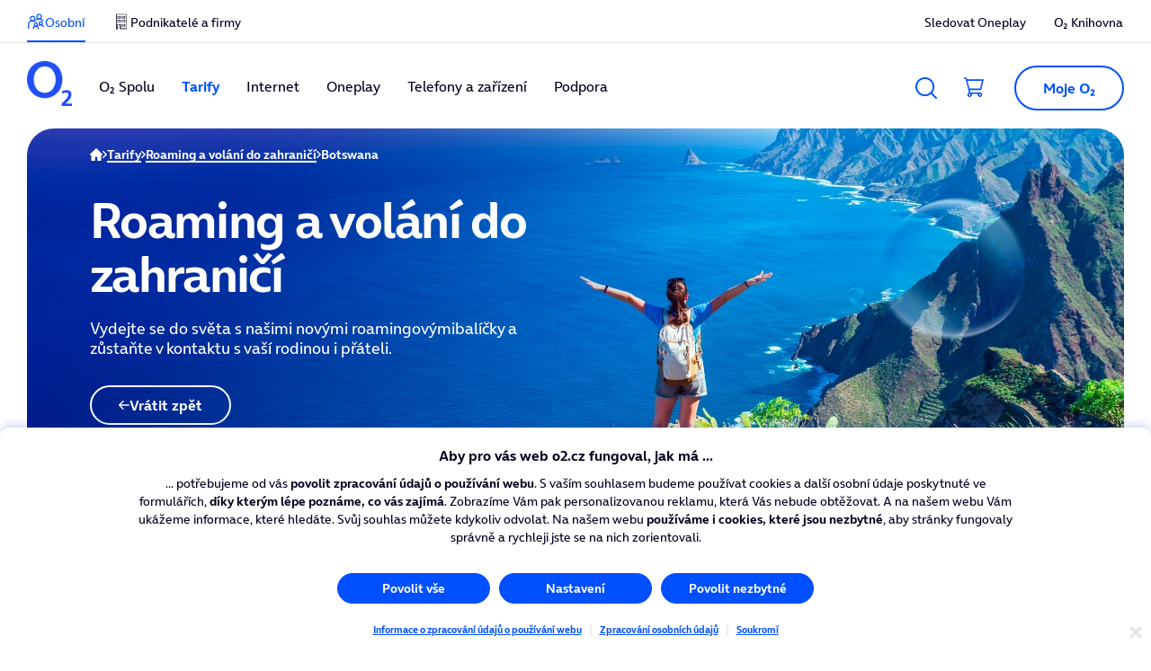

--- FILE ---
content_type: text/html;charset=utf-8
request_url: https://www.o2.cz/osobni/volani/roaming/botswana?_t=1769913371269&frg=sso
body_size: 37938
content:
<!DOCTYPE html>
<html lang="cs">
<head>
	<meta charset="utf-8">
	<meta name="o2-theme" content="dsys3"> 
	

<meta name="viewport" content="width=device-width, initial-scale=1">

<link rel="stylesheet" media="screen" href="/cssc/osobni/a239839/index.scss?v=ab8b7963d08e92563c1459f54876a133">
	
<link rel="stylesheet" media="screen" href="/cssc/osobni/a239839/country-search.scss?v=9be445ef3df7a9df07901f78d3e0102b">
<link rel="stylesheet" media="screen" href="/cssc/osobni/a239839/country-detail.scss?v=300b2c729d17a8e227a2c5ee9019319d">


<title>O2 | Roaming mimo EU - Botswana</title>

<meta name="description" content="Roaming - Botswana. Cestujte mimo EU s automaticky nastaveným roamingem. V zemích Top Svět datujete za výhodnou cenu. V ostatních funguje služba zabraňující nechtěnému připojení k internetu.">
<meta name="keywords" content="botswana, roaming, volání do zahraničí, data v zahraničí, zóna eu, top svět">

<meta name="apple-mobile-web-app-capable" content="yes">
<meta name="apple-mobile-web-app-status-bar-style" content="default">
<meta name="theme-color" content="#FFFFFF">
<meta name="color-scheme" content="light only">

<meta name="lbxid" content="a20892a290185e550">


	<meta property="og:title" content="Roaming mimo EU - Botswana">
	<meta property="og:description" content="Roaming - Botswana. Cestujte mimo EU s automaticky nastaveným roamingem. V zemích Top Svět datujete za výhodnou cenu. V ostatních funguje služba zabraňující nechtěnému připojení k internetu.">
	<meta property="og:type" content="website">
	<meta property="og:url" content="https://www.o2.cz/osobni/volani/roaming/botswana">
	<meta property="og:image" content="https://www.o2.cz/osobni/-a661?field=data">
	<meta property="og:site_name" content="O2">



<script type="application/ld+json"> {
	"@context": "https://schema.org/",
	"@type": "BreadcrumbList",
	"itemListElement": [


{
	"@type": "ListItem",
	"position": 1,
	"name": "Tarify",
	"item": "https://www.o2.cz/osobni/volani/mobilni-tarify"
} 
,
{
	"@type": "ListItem",
	"position": 2,
	"name": "Roaming a volání do zahraničí",
	"item": "https://www.o2.cz/osobni/volani/roaming"
} 
,
{
	"@type": "ListItem",
	"position": 3,
	"name": "Botswana",
	"item": "https://www.o2.cz/osobni/volani/roaming/botswana"
} 
	]
} </script>

<script type="application/ld+json"> {
	"@context": "http://schema.org/",
	"@type": "Organization",
	"@id": "https://www.o2.cz/#organization",
	"name": "O2 CZ",
	"url": "https://www.o2.cz",
	"sameAs": [
			"https://www.facebook.com/o2cz",
			"https://www.youtube.com/user/o2cz",
			"https://www.twitter.com/o2_cz",
			"http://instagram.com/o2_cz",
			"https://www.linkedin.com/company/o2-czech-republic",
		""
	]
} </script>

<meta name="trash" content="false">
	
<link href="https://www.o2.cz/osobni/volani/roaming/botswana" rel="canonical">


 

<!-- CM init: PROD -->
<script>

var cmpConfig={cmpid:"34520",cdid:"1589c44af77e",exponea:!0,waitforimport:"500",datalayer:"digitalData"};function _cmpInit(){"gdprAppliesGlobally"in window||(window.gdprAppliesGlobally=!0),"cmp_id"in window&&!(window.cmp_id<1)||(window.cmp_id=cmpConfig.cmpid),"cmp_cdid"in window||(window.cmp_cdid=cmpConfig.cdid),"cmp_waitforimport"in window||(window.cmp_waitforimport=cmpConfig.waitforimport),"cmp_datalayername"in window||(window.cmp_datalayername=cmpConfig.datalayer),"cmp_params"in window||(window.cmp_params=""),"cmp_host"in window||(window.cmp_host="cmp.o2.cz"),"cmp_cdn"in window||(window.cmp_cdn="cmps.o2.cz"),"cmp_proto"in window||(window.cmp_proto="https:"),"cmp_codesrc"in window||(window.cmp_codesrc="1"),window.cmp_getsupportedLangs=function(){var e=["DE","EN","FR","IT","NO","DA","FI","ES","PT","RO","BG","ET","EL","GA","HR","LV","LT","MT","NL","PL","SV","SK","SL","CS","HU","RU","SR","ZH","TR","UK","AR","BS"];if("cmp_customlanguages"in window)for(var n=0;n<window.cmp_customlanguages.length;n++)e.push(window.cmp_customlanguages[n].l.toUpperCase());return e},window.cmp_getRTLLangs=function(){var e=["AR"];if("cmp_customlanguages"in window)for(var n=0;n<window.cmp_customlanguages.length;n++)"r"in window.cmp_customlanguages[n]&&window.cmp_customlanguages[n].r&&e.push(window.cmp_customlanguages[n].l);return e},window.cmp_getlang=function(e){return("boolean"!=typeof e&&(e=!0),e&&"string"==typeof cmp_getlang.usedlang&&""!==cmp_getlang.usedlang)?cmp_getlang.usedlang:window.cmp_getlangs()[0]},window.cmp_extractlang=function(e){return -1!=e.indexOf("cmplang=")?-1!=(e=e.substr(e.indexOf("cmplang=")+8,2).toUpperCase()).indexOf("&")&&(e=e.substr(0,e.indexOf("&"))):e="",e},window.cmp_getlangs=function(){var e=window.cmp_getsupportedLangs(),n=[],t=location.hash,i=location.search,a="cmp_params"in window?window.cmp_params:"",p="languages"in navigator?navigator.languages:[];if(""!=cmp_extractlang(t))n.push(cmp_extractlang(t));else if(""!=cmp_extractlang(i))n.push(cmp_extractlang(i));else if(""!=cmp_extractlang(a))n.push(cmp_extractlang(a));else if("cmp_setlang"in window&&""!=window.cmp_setlang)n.push(window.cmp_setlang.toUpperCase());else if("cmp_langdetect"in window&&1==window.cmp_langdetect)n.push(window.cmp_getPageLang());else{if(p.length>0)for(var s=0;s<p.length;s++)n.push(p[s]);"language"in navigator&&n.push(navigator.language),"userLanguage"in navigator&&n.push(navigator.userLanguage)}for(var c=[],s=0;s<n.length;s++){var r=n[s].toUpperCase();!(r.length<2)&&(-1!=e.indexOf(r)?c.push(r):(-1!=r.indexOf("-")&&(r=r.substr(0,2)),-1!=e.indexOf(r)&&c.push(r)))}return 0==c.length&&"string"==typeof cmp_getlang.defaultlang&&""!==cmp_getlang.defaultlang?[cmp_getlang.defaultlang.toUpperCase()]:c.length>0?c:["EN"]},window.cmp_getPageLangs=function(){var e=window.cmp_getXMLLang();return(e=(e=""!=e?[e.toUpperCase()]:[]).concat(window.cmp_getLangsFromURL())).length>0?e:["EN"]},window.cmp_getPageLang=function(){var e=window.cmp_getPageLangs();return e.length>0?e[0]:""},window.cmp_getLangsFromURL=function(){for(var e=window.cmp_getsupportedLangs(),n=location,t="toUpperCase",i=n.hostname[t]()+".",a=n.pathname[t]()+"/",p=[],s=0;s<e.length;s++){var c=a.substring(0,e[s].length+1);if(i.substring(0,e[s].length+1)==e[s]+".")p.push(e[s][t]());else if(5==e[s].length){var r=e[s].substring(3,5)+"-"+e[s].substring(0,2);i.substring(0,r.length+1)==r+"."&&p.push(e[s][t]())}else if(c==e[s]+"/"||c=="/"+e[s])p.push(e[s][t]());else if(c==e[s].replace("-","/")+"/"||c=="/"+e[s].replace("-","/"))p.push(e[s][t]());else if(5==e[s].length){var r=e[s].substring(3,5)+"-"+e[s].substring(0,2),o=a.substring(0,r.length+1);(o==r+"/"||o==r.replace("-","/")+"/")&&p.push(e[s][t]())}}return p},window.cmp_getXMLLang=function(){var e=document.getElementsByTagName("html");if(e.length>0)var e=e[0];else e=document.documentElement;if(e&&e.getAttribute){var n=e.getAttribute("xml:lang");return(("string"!=typeof n||""==n)&&(n=e.getAttribute("lang")),"string"!=typeof n||""==n)?"":-1!=window.cmp_getsupportedLangs().indexOf(n.toUpperCase())?n:""}},function(){var e=document,n=e.getElementsByTagName,t=window,i="",a="",p="",s=function(e){var n="cmp_"+e,i="",a=(e="cmp"+e+"=").length,p=location,s=p.hash,c=p.search,r=s.indexOf(e),o=c.indexOf(e);if(-1!=r)i=s.substring(r+a,9999);else{if(-1==o)return n in t&&"function"!=typeof t[n]?t[n]:"";i=c.substring(o+a,9999)}var m=i.indexOf("&");return -1!=m&&(i=i.substring(0,m)),i},c=s("lang");if(""!=c)p=i=c;else if("cmp_getlang"in t&&(i=t.cmp_getlang().toLowerCase(),a=t.cmp_getlangs().slice(0,3).join("_"),p=t.cmp_getPageLangs().slice(0,3).join("_"),"cmp_customlanguages"in t))for(var r=t.cmp_customlanguages,o=0;o<r.length;o++)r[o].l.toLowerCase()==i&&(i="en");var m="cmp_proto"in t?t.cmp_proto:"https:";"http:"!=m&&"https:"!=m&&(m="https:");var l="cmp_ref"in t?t.cmp_ref:location.href;l.length>300&&(l=l.substring(0,300));var u=function(t){var i=e.createElement("script");i.setAttribute("data-cmp-ab","1"),i.type="text/javascript",i.async=!0,i.src=t;var a=["body","div","span","script","head"],p="currentScript",s="parentElement",c="appendChild",r="body";if(e[p]&&e[p][s])e[p][s][c](i);else if(e[r])e[r][c](i);else for(var o=0;o<a.length;o++){var m=n(a[o]);if(m.length>0){m[0][c](i);break}}},g=s("design"),d=s("regulationkey"),f=s("gppkey"),h=s("att"),v=t.encodeURIComponent,b=!1;try{b=e.cookie.length>0}catch(y){b=!1}var $=m+"//"+t.cmp_host+"/delivery/cmp.php?";$+=("cmp_id"in t&&t.cmp_id>0?"id="+t.cmp_id:"")+("cmp_cdid"in t?"&cdid="+t.cmp_cdid:"")+"&h="+v(l),$+=(""!=g?"&cmpdesign="+v(g):"")+(""!=d?"&cmpregulationkey="+v(d):"")+(""!=f?"&cmpgppkey="+v(f):""),u(($+=(""!=h?"&cmpatt="+v(h):"")+("cmp_params"in t?"&"+t.cmp_params:"")+(b?"&__cmpfcc=1":""))+"&l="+v(i)+"&ls="+v(a)+"&lp="+v(p)+"&o="+new Date().getTime());var _="js",x=""!=s("debugunminimized")?"":".min";"1"==s("debugcoverage")&&(_="instrumented",x=""),"1"==s("debugtest")&&(_="jstests",x=""),u(m+"//"+t.cmp_cdn+"/delivery/"+_+"/cmp_final"+x+".js")}(),window.cmp_addFrame=function(e){if(!window.frames[e]){if(document.body){var n=document.createElement("iframe");n.style.cssText="display:none","cmp_cdn"in window&&"cmp_ultrablocking"in window&&window.cmp_ultrablocking>0&&(n.src="//"+window.cmp_cdn+"/delivery/empty.html"),n.name=e,n.setAttribute("title","Intentionally hidden, please ignore"),n.setAttribute("role","none"),n.setAttribute("tabindex","-1"),document.body.appendChild(n)}else window.setTimeout(window.cmp_addFrame,10,e)}},window.cmp_rc=function(e,n){var t="";try{t=document.cookie}catch(i){t=""}for(var a="",p=0,s=!1;""!=t&&p<100;){for(p++;" "==t.substr(0,1);)t=t.substr(1,t.length);var c=t.substring(0,t.indexOf("="));if(-1!=t.indexOf(";"))var r=t.substring(t.indexOf("=")+1,t.indexOf(";"));else var r=t.substr(t.indexOf("=")+1,t.length);e==c&&(a=r,s=!0);var o=t.indexOf(";")+1;0==o&&(o=t.length),t=t.substring(o,t.length)}return s||"string"!=typeof n||(a=n),a},window.cmp_stub=function(){var e=arguments;if(__cmp.a=__cmp.a||[],!e.length)return __cmp.a;"ping"===e[0]?2===e[1]?e[2]({gdprApplies:gdprAppliesGlobally,cmpLoaded:!1,cmpStatus:"stub",displayStatus:"hidden",apiVersion:"2.2",cmpId:31},!0):e[2](!1,!0):"getUSPData"===e[0]?e[2]({version:1,uspString:window.cmp_rc("__cmpccpausps","1---")},!0):"getTCData"===e[0]?__cmp.a.push([].slice.apply(e)):"addEventListener"===e[0]||"removeEventListener"===e[0]?__cmp.a.push([].slice.apply(e)):4==e.length&&!1===e[3]?e[2]({},!1):__cmp.a.push([].slice.apply(e))},window.cmp_gpp_ping=function(){return{gppVersion:"1.1",cmpStatus:"stub",cmpDisplayStatus:"hidden",signalStatus:"not ready",supportedAPIs:["2:tcfeuv2","5:tcfcav1","7:usnat","8:usca","9:usva","10:usco","11:usut","12:usct"],cmpId:31,sectionList:[],applicableSections:[0],gppString:"",parsedSections:{}}},window.cmp_gppstub=function(){var e=arguments;if(__gpp.q=__gpp.q||[],!e.length)return __gpp.q;var n=e[0],t=e.length>1?e[1]:null,i=e.length>2?e[2]:null,a=null,p=!1;if("ping"===n)a=window.cmp_gpp_ping(),p=!0;else if("addEventListener"===n){__gpp.e=__gpp.e||[],"lastId"in __gpp||(__gpp.lastId=0),__gpp.lastId++;var s=__gpp.lastId;__gpp.e.push({id:s,callback:t}),a={eventName:"listenerRegistered",listenerId:s,data:!0,pingData:window.cmp_gpp_ping()},p=!0}else if("removeEventListener"===n){__gpp.e=__gpp.e||[],a=!1;for(var c=0;c<__gpp.e.length;c++)if(__gpp.e[c].id==i){__gpp.e[c].splice(c,1),a=!0;break}p=!0}else __gpp.q.push([].slice.apply(e));null!==a&&"function"==typeof t&&t(a,p)},window.cmp_msghandler=function(e){var n="string"==typeof e.data;try{var t=n?JSON.parse(e.data):e.data}catch(i){var t=null}if("object"==typeof t&&null!==t&&"__cmpCall"in t){var a=t.__cmpCall;window.__cmp(a.command,a.parameter,function(t,i){var p={__cmpReturn:{returnValue:t,success:i,callId:a.callId}};e.source.postMessage(n?JSON.stringify(p):p,"*")})}if("object"==typeof t&&null!==t&&"__uspapiCall"in t){var a=t.__uspapiCall;window.__uspapi(a.command,a.version,function(t,i){var p={__uspapiReturn:{returnValue:t,success:i,callId:a.callId}};e.source.postMessage(n?JSON.stringify(p):p,"*")})}if("object"==typeof t&&null!==t&&"__tcfapiCall"in t){var a=t.__tcfapiCall;window.__tcfapi(a.command,a.version,function(t,i){var p={__tcfapiReturn:{returnValue:t,success:i,callId:a.callId}};e.source.postMessage(n?JSON.stringify(p):p,"*")},a.parameter)}if("object"==typeof t&&null!==t&&"__gppCall"in t){var a=t.__gppCall;window.__gpp(a.command,function(t,i){var p={__gppReturn:{returnValue:t,success:i,callId:a.callId}};e.source.postMessage(n?JSON.stringify(p):p,"*")},"parameter"in a?a.parameter:null,"version"in a?a.version:1)}},window.cmp_setStub=function(e){e in window&&("function"==typeof window[e]||"object"==typeof window[e]||void 0!==window[e]&&null===window[e])||(window[e]=window.cmp_stub,window[e].msgHandler=window.cmp_msghandler,window.addEventListener("message",window.cmp_msghandler,!1))},window.cmp_setGppStub=function(e){e in window&&("function"==typeof window[e]||"object"==typeof window[e]||void 0!==window[e]&&null===window[e])||(window[e]=window.cmp_gppstub,window[e].msgHandler=window.cmp_msghandler,window.addEventListener("message",window.cmp_msghandler,!1))},"cmp_noiframepixel"in window||window.cmp_addFrame("__cmpLocator"),"cmp_disableusp"in window&&window.cmp_disableusp||"cmp_noiframepixel"in window||window.cmp_addFrame("__uspapiLocator"),"cmp_disabletcf"in window&&window.cmp_disabletcf||"cmp_noiframepixel"in window||window.cmp_addFrame("__tcfapiLocator"),"cmp_disablegpp"in window&&window.cmp_disablegpp||"cmp_noiframepixel"in window||window.cmp_addFrame("__gppLocator"),window.cmp_setStub("__cmp"),"cmp_disabletcf"in window&&window.cmp_disabletcf||window.cmp_setStub("__tcfapi"),"cmp_disableusp"in window&&window.cmp_disableusp||window.cmp_setStub("__uspapi"),"cmp_disablegpp"in window&&window.cmp_disablegpp||window.cmp_setGppStub("__gpp"),window.cmp_disable_spa=!0,"function"==typeof window.__cmp&&(window.__cmp("addEventListener",["consentrejected",window._cmpSaveConsent,!1],null),window.__cmp("addEventListener",["consentapproved",window._cmpSaveConsent,!1],null),window.__cmp("addEventListener",["consentcustom",window._cmpSaveConsent,!1],null))}function _cmpShowConsent(){"function"==typeof window.__cmp&&window.__cmp("showScreen")}function _cmpShowSetting(){"function"==typeof window.__cmp&&window.__cmp("showGDPRScreenAdvanced")}function _cmpShowCookies(){"function"==typeof window.__cmp&&window.__cmp("showCookies")}function _cmpSaveConsent(){if("function"==typeof window.__cmp){var e=window.__cmp("getCMPData"),n=window.__cmp("exportConsent");"object"==typeof e&&"string"==typeof n&&window.exponea.track("consent",{timestamp:Date.now(),source:"page",consentString:n,purposeConsents:JSON.stringify(e.purposeConsents),purposeLegitimateInterests:JSON.stringify(e.purposeLI),vendorConsents:JSON.stringify(e.vendorConsents),vendorLegitimateInterests:JSON.stringify(e.vendorLI)})}}function _exponeaInit(){!0===cmpConfig.exponea&&(!function(e,n,t,i,a,p){function s(e){if("number"!=typeof e)return e;var n=new Date;return new Date(n.getTime()+1e3*e)}function c(e){return e.reduce(function(e,n){return e[n]=function(){e._.push([n.toString(),arguments])},e},{_:[]})}function r(e,n,t){var i=t.createElement(n);i.src=e;var a=t.getElementsByTagName(n)[0];return a.parentNode.insertBefore(i,a),i}function o(e){return"[object Date]"===Object.prototype.toString.call(e)}var m,l,u,g,d,f,h,v,b,y,$,_,x,L,C,k="performance";p.target=p.target||"https://api.exponea.com",p.file_path=p.file_path||p.target+"/js/exponea.min.js",a[n]=c(["anonymize","initialize","identify","getSegments","update","track","trackLink","trackEnhancedEcommerce","getHtml","showHtml","showBanner","showWebLayer","ping","getAbTest","loadDependency","getRecommendation","reloadWebLayers","_preInitialize","_initializeConfig"]),a[n].notifications=c(["isAvailable","isSubscribed","subscribe","unsubscribe"]),a[n].segments=c(["subscribe"]),a[n].snippetVersion="v2.7.0",(m=a)[l=n]["_"+k]={},m[l]["_"+k].nowFn=Date.now,m[l]["_"+k].snippetStartTime=m[l]["_"+k].nowFn(),u=a,g=e,d=p,f=n,h=i,v=RegExp("__exponea_etc__=([\\w-]+)"),u[h]={sdk:u[f],sdkObjectName:f,skipExperiments:!!d.new_experiments,sign:d.token+"/"+(v.exec(g.cookie)||["","new"])[1],path:d.target},b=p,y=t,$=e,r(b.file_path,y,$),function(e,n,t,i,a,p,c){if(e.new_experiments){!0===e.new_experiments&&(e.new_experiments={});var m,l=e.new_experiments.hide_class||"xnpe_async_hide",u=e.new_experiments.timeout||4e3,g=encodeURIComponent(p.location.href.split("#")[0]);e.cookies&&e.cookies.expires&&("number"==typeof e.cookies.expires||o(e.cookies.expires)?m=s(e.cookies.expires):e.cookies.expires.tracking&&("number"==typeof e.cookies.expires.tracking||o(e.cookies.expires.tracking))&&(m=s(e.cookies.expires.tracking))),m&&m<new Date&&(m=void 0);var d,f,h,v,b,y=e.target+"/webxp/"+n+"/"+p[t].sign+"/modifications.min.js?http-referer="+g+"&timeout="+u+"ms"+(m?"&cookie-expires="+Math.floor(m.getTime()/1e3):"");"sync"===e.new_experiments.mode&&p.localStorage.getItem("__exponea__sync_modifications__")?(d=y,f=n,h=p,v=c,h[b=t][f]="<"+f+' src="'+d+'"></'+f+">",v.writeln(h[b][f]),v.writeln("<"+f+">!"+b+".init && document.writeln("+b+"."+f+'.replace("/'+f+'/", "/'+f+'-async/").replace("><", " async><"))</'+f+">")):function(e,n,t,i,a,p,s,c){p.documentElement.classList.add(e);var o=r(t,i,p);function m(){a[c].init||r(t.replace("/"+i+"/","/"+i+"-async/"),i,p)}function l(){p.documentElement.classList.remove(e)}o.onload=m,o.onerror=m,a.setTimeout(l,n),a[s]._revealPage=l}(l,u,y,n,p,c,a,t)}}(p,t,i,0,n,a,e),_=a,x=n,L=p,_[x]._initializeConfig(L),(null===(C=L.experimental)||void 0===C?void 0:C.non_personalized_weblayers)&&_[x]._preInitialize(L),_[x].start=function(e){e&&Object.keys(e).forEach(function(n){return L[n]=e[n]}),_[x].initialize(L)}}(document,"exponea","script","webxpClient",window,{target:"https://api-exponea.o2.cz",token:"5851ab46-b9d8-11e9-beef-92ec88286fd6",experimental:{non_personalized_weblayers:!0},track:{google_analytics:!1},cookies:{expires:31536e3}}),exponea.start())}_cmpInit(),_exponeaInit();
</script>
<!-- End of CM init -->

<script src="https://static.cdn-apple.com/businesschat/start-chat-button/2/index.js"></script>
<script async src="https://s.o2.cz/scripts/LBX-43775.js"></script>

<link rel="shortcut icon" href="/osobni/-a263185?field=data&amp;_linka=a990483" type="image/x-icon">
<link rel="icon" type="image/svg+xml" href="/osobni/-a263205?field=data&amp;_linka=a990595" />
<link rel="icon" type="image/png" sizes="96x96" href="/osobni/-a263201?field=data&amp;_linka=a990567" />
<link rel="apple-touch-icon" sizes="180x180" href="/osobni/-a263195?field=data&amp;_linka=a990541" />

<meta name="mobile-web-app-capable" content="yes">
<meta name="apple-mobile-web-app-title" content="O2.CZ" />

<link rel="manifest" href="https://www.o2.cz/manifest.json?_linka=a995131" />
<script>

var digitalData = [{
	segment: 'osobni',
	wcmsLeadId: 'aax4a58r9d7k0mg2kwfzpsa3pnaqb7dx8h57m2xwb04mp4thjkd7q5zy9ie0zo62',
	language: 'cz',
	page: 'Botswana',
	node: 'pub1-www.o2.cz'
, hierarchy: [ 					'Tarify'
, 
					'Roaming a volání do zahraničí'

, 'Botswana']
, hierarchyjNP: [ 				'a255443', 
				'a290185'
, 'e550']
	,WDG_CUSTOMER_REF_NO: '' 
	,WDG_CONTACT_PERSON_NAME: ''
}];

</script>
<script src="//assets.adobedtm.com/launch-EN01534af7e30646e8b078ac64dc75500b.min.js"></script>
</head>


<body>
<!-- Google Tag Manager -->
		<script>(function(w,d,s,l,i){w[l]=w[l]||[];w[l].push({'gtm.start':
		new Date().getTime(),event:'gtm.js'});var f=d.getElementsByTagName(s)[0],
		j=d.createElement(s),dl=l!='dataLayer'?'&l='+l:'';j.async=true;j.src=
		'//www.googletagmanager.com/gtm.js?id='+i+dl;f.parentNode.insertBefore(j,f);
		})(window,document,'script','dataLayer','GTM-57QJMR');</script>
		<!-- End Google Tag Manager -->


<nav class="o3-skip-link-wrapper" aria-label="Rychlý odkaz">
  <a href="#main-content" class="o3-skip-link">Přeskočit na hlavní obsah</a>
</nav>

<header class="o3-header js3-header">
	  <div class="o3-header__wrap js3-header__wrap">
		 <div class="o3-header__width">
			<div class="o3-header__main">
			   <div class="o3-header__logo-wrapper">
				  <a href="https://www.o2.cz" class="o3-header__logo o3-header__logo--mobile" aria-label="O2 Czech Republic a.s.">
					 <img width="50" height="50" alt="O2 logo" src="[data-uri]">
				  </a>
			   </div>
			   <div class="o3-header__secondary">
<a href="javascript:void(0)" class="o3-header__icon js3-header__toggle-search" aria-label="Vyhledávání">
						<svg aria-hidden="true" class="o3-header__icon-hidden"><symbol xmlns="http://www.w3.org/2000/svg" width="24" height="24" fill="none" id="o3-header-search"><path fill="var(--d3-icon-color)" fill-rule="evenodd"  d="M10.5689 0C4.74136 0 0 4.74136 0 10.5689c0 5.8278 4.74136 10.5689 10.5689 10.5689 2.5634 0 4.9166-.9173 6.7485-2.4409l5.0173 5.0173c.1905.1905.44.2858.6897.2858.2494 0 .4992-.0953.6898-.2858.3811-.3808.3811-.9987 0-1.3795l-5.0173-5.0173c1.5236-1.8319 2.4409-4.1851 2.4409-6.7485C21.1378 4.74136 16.3967 0 10.5689 0Zm.0006 19.1859c-4.75177 0-8.61771-3.8659-8.61771-8.6177 0-4.75173 3.86594-8.61772 8.61771-8.61772 4.7518 0 8.6177 3.86594 8.6177 8.61772 0 4.7518-3.8659 8.6177-8.6177 8.6177Z" clip-rule="evenodd"></path></symbol></svg>
						<svg aria-hidden="true" width="24" height="24"><use xlink:href="#o3-header-search"></use></svg>
					</a>
<a href="https://moje.o2.cz/deeplink?command=MO2BASKET&amp;scenario=spaceExtend&amp;step=basket"
				  		class="o3-header__icon" aria-label="Přesměrovat do košíku">
						<svg aria-hidden="true" class="o3-header__icon-hidden"><symbol width="22" height="22" viewBox="0 0 22 22" fill="var(--d3-icon-color)" xmlns="http://www.w3.org/2000/svg" id="o3-header-cart"><path fill-rule="evenodd" clip-rule="evenodd" d="M18.396 20.1342C18.2064 20.3241 17.9538 20.428 17.6824 20.428C17.1332 20.428 16.6847 19.9879 16.6847 19.4469C16.6847 19.187 16.7864 18.9431 16.9708 18.7585C17.1594 18.5686 17.4141 18.4647 17.6824 18.4647C18.2346 18.4647 18.6811 18.9049 18.6811 19.4458C18.6811 19.7046 18.5805 19.9486 18.396 20.1342ZM7.08846 20.1342C6.89878 20.3241 6.64622 20.428 6.37584 20.428C5.82566 20.428 5.37713 19.9879 5.37713 19.4469C5.37713 19.187 5.47878 18.9431 5.66322 18.7585C5.85186 18.5686 6.10442 18.4647 6.37584 18.4647C6.92602 18.4647 7.37351 18.9049 7.37455 19.4458C7.37455 19.7046 7.2729 19.9486 7.08846 20.1342ZM20.0131 3.92884L17.8783 12.5704H6.1149L3.93407 3.92884H20.0131ZM17.6824 16.8927C17.6436 16.8927 17.609 16.9023 17.5713 16.9033C17.5503 16.9023 17.5336 16.8917 17.5126 16.8917H7.20583L6.51208 14.1434H19.0898L22 2.35688H3.53689L3.39018 1.77349C3.12609 0.729762 2.19759 0 1.13285 0H0.776545C0.346878 0 0 0.352153 0 0.785979C0 1.21981 0.346878 1.57196 0.776545 1.57196H1.13285C1.48812 1.57196 1.79831 1.81486 1.8853 2.16277L5.63388 17.0158C4.58905 17.335 3.82404 18.2971 3.82508 19.448C3.82508 20.8576 4.96737 22 6.37689 22C7.78536 22 8.92764 20.8566 8.92659 19.4458C8.92659 19.0969 8.85638 18.767 8.72958 18.4647H15.3286C15.2029 18.767 15.1327 19.099 15.1327 19.448C15.1327 20.8576 16.2749 22 17.6845 22C19.0929 22 20.2352 20.8566 20.2342 19.4458C20.2342 18.0351 19.0919 16.8927 17.6824 16.8927Z"></path></symbol></svg>
<svg aria-hidden="true" width="24" height="24"><use xlink:href="#o3-header-cart"></use></svg>
</a>
<div class="o3-header-tooltip js3-header__tooltip">
<button href="javascript:void(0)" class="o3-header__secondary-button" tabindex="0" aria-label="Otevřít dialog Moje O2">
Moje O₂</button>
<div class="o3-header__icon--mobile">
						<a href="javascript:void(0)" id="o2-header--myo2-ss" aria-label="Moje O₂">
						   <svg aria-hidden="true" class="o3-header__icon-hidden"><symbol xmlns="http://www.w3.org/2000/svg" width="24" height="24" fill="none" id="o3-header-user"><path fill="var(--d3-icon-color)" fill-rule="evenodd" d="M7.26969 6.29465c0-2.54734 2.12114-4.62027 4.73031-4.62027 2.608 0 4.7291 2.07293 4.7291 4.62027 0 2.54735-2.1211 4.62025-4.7291 4.62025-2.60917 0-4.73031-2.0729-4.73031-4.62025Zm8.48691 5.10475c1.624-1.1441 2.6868-3.00387 2.6868-5.1047C18.4434 2.82419 15.5531 0 12 0 8.44571 0 5.55543 2.82419 5.55543 6.2947c0 2.10083 1.064 3.9606 2.688 5.1047C4.47771 12.4208 2 14.9838 2 18.2367v4.9261c0 .4621.384.8372.85714.8372.47315 0 .85715-.3751.85715-.8372v-4.9261c0-3.2719 3.48457-5.6473 8.28571-5.6473 4.8011 0 8.2857 2.3754 8.2857 5.6473v4.9261c0 .4621.384.8372.8572.8372.4731 0 .8571-.3751.8571-.8372v-4.9261c0-3.2529-2.4777-5.8159-6.2434-6.8373Z" clip-rule="evenodd"></path></symbol></svg>
						   <svg aria-hidden="true" width="24" height="24" class="o3-header__link--active"><use xlink:href="#o3-header-user"></use></svg>
						</a>
					</div>
<div class="o3-header-tooltip__content" id="o3-header--popover-moje-o2-contact-user">
		<a href="https://moje.o2.cz/dl/home#_il=czos-hp-login" class="o3-header-tooltip__main">
			<span>Přejít do Moje O₂</span>
			<div aria-hidden="true">
				<svg width="28" height="28"><use xlink:href="#o3-header-arrow"></use></svg>
			</div>
		</a>
		<a href="/osobni/moje-o2" class="o3-header-tooltip__main">
			<span>Co umí Moje O₂</span>
			<div aria-hidden="true">
				<svg width="28" height="28"><use xlink:href="#o3-header-arrow"></use></svg>
			</div>
		</a>
		<div class="o3-header-tooltip__item">
			<a href="https://moje.o2.cz/dl/vyuct#_il=czos-hp-ebill" >Zkontrolovat vyúčtování</a>
		</div>
		<div class="o3-header-tooltip__item">
			<a href="https://dobijeni.o2.cz/card.html#_il=czos-hp-dobit">Stav a dobití kreditu</a>
		</div>
		<div class="o3-header-tooltip__item">
			<a href="https://moje.o2.cz/dl/sluzby#_il=czos-hp-extrafup">Přikoupit data navíc</a>
		</div>
			<a href="https://moje.o2.cz/dl/app" 
				class="o3-header-tooltip__main js2-applink"
					data-applink-ios="https://apps.apple.com/cz/app/id564164409?l=cs" 
					data-applink-android="http://play.google.com/store/apps/details?id=cz.o2.moje" 
			>
			<span>Stáhnout mobilní aplikaci</span>
			<span aria-hidden="true">
				<svg width="28" height="28"><use xlink:href="#o3-header-arrow"></use></svg>
			</span>
		</a>
</div></div>
				  <a href="javascript:void(0)" class="o3-header__icon o3-header__menu-icon js3-header__toggle"
					 aria-label="Otevřít Mobilní menu">
					 <div class="o3-header__icon">
						<svg aria-hidden="true" width="24" height="18" viewBox="0 0 24 18" fill="none" xmlns="http://www.w3.org/2000/svg"><path fill-rule="evenodd" clip-rule="evenodd" d="M0 0.999924C0 0.447682 0.447681 0 0.999924 0H23.0001C23.5523 0 24 0.447682 24 0.999924C24 1.55217 23.5523 1.99985 23.0001 1.99985H0.999923C0.447681 1.99985 0 1.55217 0 0.999924ZM0 9.00083C0 8.44858 0.447681 8.0009 0.999924 8.0009H23.0001C23.5523 8.0009 24 8.44858 24 9.00083C24 9.55307 23.5523 10.0008 23.0001 10.0008H0.999923C0.447681 10.0008 0 9.55307 0 9.00083ZM0.999924 15.9999C0.447681 15.9999 0 16.4476 0 16.9998C0 17.5521 0.447681 17.9998 0.999923 17.9998H23.0001C23.5523 17.9998 24 17.5521 24 16.9998C24 16.4476 23.5523 15.9999 23.0001 15.9999H0.999924Z" fill="var(--d3-icon-color)" ></path> </svg>
					 </div>
					 <span class="o3-header__icon" aria-hidden="true">MENU</span>
				  </a>
			   </div>
			   <div class="o3-header__content">
				<div class="o3-header__wrapper">
					<nav class="o3-header__slots" aria-label="Hlavní navigace">
						<div class="o3-header__slot o3-header__slot--order-2 o3-header__lg-slot--hidden">
							<div class="o3-header__links" role="list">
<a href="https://www.o2.cz#_il=czos-sgmt_homepage"
							 			class="o3-header__link o3-header__link--active"
										data-title="Osobní" >
											<svg aria-hidden="true" width="24" height="24"><use xlink:href="#o3-header-osobni"></use></svg>
											<span class="o3-header__link-text">Osobní</span>
									</a>
<a href="https://www.o2.cz/podnikatele-a-firmy#_il=czos-sgmt_business"
							 			class="o3-header__link"
										data-title="Podnikatelé a firmy" >
											<svg aria-hidden="true" width="24" height="24"><use xlink:href="#o3-header-podnikatel"></use></svg>
											<span class="o3-header__link-text">Podnikatelé a firmy</span>
									</a>
<a href="javascript:void(0)" class="o3-header__link js3-header__toggle-search">
								 		<svg aria-hidden="true" width="24" height="24"><use xlink:href="#o3-header-search"></use></svg>
								 		<span class="o3-header__link-text">Hledat</span>
							  		</a>
<a href="https://moje.o2.cz/deeplink?command=MO2BASKET&amp;scenario=spaceExtend&amp;step=basket" 
			class="o3-header__link js2-sso js-sso"
			id="o3-header-cart-link"
		>
<svg aria-hidden="true" width="24" height="24"><use xlink:href="#o3-header-cart"></use></svg>
<span class="o3-header__link-text">Košík</span>
		</a>
<a href="https://moje.o2.cz/dl/home" class="o3-header__link">
								 <svg aria-hidden="true"  width="24" height="24"><use xlink:href="#o3-header-user"></use></svg>
								 <span class="o3-header__link-text">Moje O₂</span>
							  </a>
						   </div>
						</div>
						<div class="o3-header__slot o3-header__slot--order-3 o3-header__lg-slot--order-3 o3-header__primary" role="list">
							<a href="https://www.o2.cz" class="o3-header__logo" aria-label="O2 Czech Republic a.s.">
								<img width="50" height="50" alt="O2 logo" src="[data-uri]">
						   </a>
<a href="/osobni/o2spolu" class="o3-header__item ">
O₂ Spolu</a>
<a href="/osobni/volani/mobilni-tarify" class="o3-header__item  o3-header__item--active">
Tarify</a>
<a href="/osobni/internet" class="o3-header__item ">
Internet</a>
<a href="/osobni/oneplay" class="o3-header__item ">
Oneplay</a>
<a href="https://www.o2.cz/telefony-a-zarizeni/" class="o3-header__item">
Telefony a zařízení</a>
<a href="https://www.o2.cz/podpora" class="o3-header__item ">
Podpora</a>
</div>	
<div class="o3-header__slot o3-header__slot--order-4 o3-header__lg-slot--order-2">
								<div class="o3-subnav" role="list">
<a href="https://www.oneplay.cz/prihlaseni?p=o2"  data-title="Sledovat Oneplay" class="o3-subnav__item">Sledovat Oneplay</a>
<a href="https://www.o2knihovna.cz/"  data-title="O₂ Knihovna" class="o3-subnav__item">O₂ Knihovna</a>
</div>
							</div>
<div class="o3-header__slot o3-header__slot--order-1 o3-header__slot--wider o3-header__slot--hidden o3-header__lg-slot--shown">
						   <div class="o3-subnav" role="list">  
<a href="https://www.o2.cz#_il=czos-sgmt_homepage"
									data-title="Osobní"  class="o3-subnav__item o3-subnav__item--segment o3-subnav__item--active">
							 	 	<div class="o3-subnav__icon">	
										<svg aria-hidden="true" xmlns="http://www.w3.org/2000/svg" class="o3-header__icon-hidden"><symbol fill="var(--d3-icon-color)" xmlns="http://www.w3.org/2000/svg" xml:space="preserve" viewBox="0 0 64 64" id="o3-header-podnikatel"><path d="M18.5 58.5h-5c-.6 0-1-.4-1-1v-51c0-.6.4-1 1-1h36c.6 0 1 .4 1 1v39c0 .6-.4 1-1 1s-1-.4-1-1v-38h-34v49h3v-13c0-.6.4-1 1-1s1 .4 1 1v14c0 .6-.4 1-1 1z"></path><path d="M49.5 58.5h-21c-.6 0-1-.4-1-1v-14c0-.6.4-1 1-1s1 .4 1 1v13h20c.6 0 1 .4 1 1s-.4 1-1 1z"></path><path d="M49.5 58.5h-22v-15h-8v15h-7v-52c0-.6.4-1 1-1s1 .4 1 1v50h3v-15h12v15h20c.6 0 1 .4 1 1s-.4 1-1 1zm2-7c0 1.1-.9 2-2 2s-2-.9-2-2 .9-2 2-2 2 .9 2 2"></path><path d="M29.5 34.5h-12v-8h12v8zm-10-2h8v-4h-8v4zm26 2h-12v-8h12v8zm-10-2h8v-4h-8v4zm10 17h-12v-8h12v8zm-10-2h8v-4h-8v4zm-6-27h-12v-8h12v8zm-10-2h8v-4h-8v4zm26 2h-12v-8h12v8zm-10-2h8v-4h-8v4z"></path></symbol></svg>
										<svg aria-hidden="true" xmlns="http://www.w3.org/2000/svg" class="o3-header__icon-hidden"><symbol fill="var(--d3-icon-color)" xmlns="http://www.w3.org/2000/svg" xml:space="preserve" viewBox="0 0 64 64" id="o3-header-osobni"><path d="M43 24.5c-5.5 0-10-4.5-10-10s4.5-10 10-10 10 4.5 10 10-4.5 10-10 10zm0-16c-3.3 0-6 2.7-6 6s2.7 6 6 6 6-2.7 6-6-2.7-6-6-6zm-23 23c-5.5 0-10-4.5-10-10s4.5-10 10-10 10 4.5 10 10-4.5 10-10 10zm0-16c-3.3 0-6 2.7-6 6s2.7 6 6 6 6-2.7 6-6-2.7-6-6-6z"></path><path d="M56.3 32a2 2 0 0 1-1.9-1.4c-1.2-3.7-5.7-6.1-11.5-6.1-3.6 0-6.9.9-8.9 2.4-.9.6-2.1.5-2.8-.4-.7-.9-.5-2.1.4-2.8 2.8-2 6.8-3.1 11.3-3.1 7.6 0 13.6 3.5 15.3 8.9.3 1.1-.2 2.2-1.3 2.5h-.6zM6 58.3a2 2 0 0 1-2-2V39.5c0-7 6.7-12 15.9-12 4.4 0 8.3 1.1 11.1 3.2.9.7 1.1 1.9.4 2.8-.7.9-1.9 1.1-2.8.4-2.1-1.6-5.3-2.4-8.8-2.4-6.8 0-11.8 3.4-11.8 8v16.8a2 2 0 0 1-2 2zm34 1.2a2 2 0 0 1-2-2v-3c0-3-3.5-4-6.5-4s-6.5 1-6.5 4v3c0 1.1-.9 2-2 2s-2-.9-2-2v-3c0-4.8 4.2-8 10.5-8s10.5 3.2 10.5 8v3a2 2 0 0 1-2 2z"></path><path d="M31.5 50.5c-4.1 0-7.5-3.4-7.5-7.5s3.4-7.5 7.5-7.5S39 38.9 39 43s-3.4 7.5-7.5 7.5zm0-11c-1.9 0-3.5 1.6-3.5 3.5s1.6 3.5 3.5 3.5S35 44.9 35 43s-1.6-3.5-3.5-3.5zm26.5 13a2 2 0 0 1-2-2c0-2.5-3.1-4.5-7-4.5-1.6 0-3.1.4-4.4 1.2l-.7.5c-.9.6-2.2.4-2.8-.5-.6-.9-.4-2.2.5-2.8l.8-.5s.1 0 .1-.1c2-1.2 4.2-1.8 6.6-1.8 6.3 0 11 3.7 11 8.5-.1 1.1-1 2-2.1 2z"></path><path d="M49 46c-4.1 0-7.5-3.4-7.5-7.5S44.9 31 49 31s7.5 3.4 7.5 7.5S53.1 46 49 46zm0-11c-1.9 0-3.5 1.6-3.5 3.5S47.1 42 49 42s3.5-1.6 3.5-3.5S50.9 35 49 35z"></path></symbol></svg>
										<svg aria-hidden="true" width="20" height="20"><use xlink:href="#o3-header-osobni"></use></svg>
									</div>
									<span class="o3-subnav__text">Osobní</span>
								</a>					
<a href="https://www.o2.cz/podnikatele-a-firmy#_il=czos-sgmt_business"
									data-title="Podnikatelé a firmy"  class="o3-subnav__item o3-subnav__item--segment">
							 	 	<div class="o3-subnav__icon">	
										<svg aria-hidden="true" xmlns="http://www.w3.org/2000/svg" class="o3-header__icon-hidden"><symbol fill="var(--d3-icon-color)" xmlns="http://www.w3.org/2000/svg" xml:space="preserve" viewBox="0 0 64 64" id="o3-header-podnikatel"><path d="M18.5 58.5h-5c-.6 0-1-.4-1-1v-51c0-.6.4-1 1-1h36c.6 0 1 .4 1 1v39c0 .6-.4 1-1 1s-1-.4-1-1v-38h-34v49h3v-13c0-.6.4-1 1-1s1 .4 1 1v14c0 .6-.4 1-1 1z"></path><path d="M49.5 58.5h-21c-.6 0-1-.4-1-1v-14c0-.6.4-1 1-1s1 .4 1 1v13h20c.6 0 1 .4 1 1s-.4 1-1 1z"></path><path d="M49.5 58.5h-22v-15h-8v15h-7v-52c0-.6.4-1 1-1s1 .4 1 1v50h3v-15h12v15h20c.6 0 1 .4 1 1s-.4 1-1 1zm2-7c0 1.1-.9 2-2 2s-2-.9-2-2 .9-2 2-2 2 .9 2 2"></path><path d="M29.5 34.5h-12v-8h12v8zm-10-2h8v-4h-8v4zm26 2h-12v-8h12v8zm-10-2h8v-4h-8v4zm10 17h-12v-8h12v8zm-10-2h8v-4h-8v4zm-6-27h-12v-8h12v8zm-10-2h8v-4h-8v4zm26 2h-12v-8h12v8zm-10-2h8v-4h-8v4z"></path></symbol></svg>
										<svg aria-hidden="true" xmlns="http://www.w3.org/2000/svg" class="o3-header__icon-hidden"><symbol fill="var(--d3-icon-color)" xmlns="http://www.w3.org/2000/svg" xml:space="preserve" viewBox="0 0 64 64" id="o3-header-osobni"><path d="M43 24.5c-5.5 0-10-4.5-10-10s4.5-10 10-10 10 4.5 10 10-4.5 10-10 10zm0-16c-3.3 0-6 2.7-6 6s2.7 6 6 6 6-2.7 6-6-2.7-6-6-6zm-23 23c-5.5 0-10-4.5-10-10s4.5-10 10-10 10 4.5 10 10-4.5 10-10 10zm0-16c-3.3 0-6 2.7-6 6s2.7 6 6 6 6-2.7 6-6-2.7-6-6-6z"></path><path d="M56.3 32a2 2 0 0 1-1.9-1.4c-1.2-3.7-5.7-6.1-11.5-6.1-3.6 0-6.9.9-8.9 2.4-.9.6-2.1.5-2.8-.4-.7-.9-.5-2.1.4-2.8 2.8-2 6.8-3.1 11.3-3.1 7.6 0 13.6 3.5 15.3 8.9.3 1.1-.2 2.2-1.3 2.5h-.6zM6 58.3a2 2 0 0 1-2-2V39.5c0-7 6.7-12 15.9-12 4.4 0 8.3 1.1 11.1 3.2.9.7 1.1 1.9.4 2.8-.7.9-1.9 1.1-2.8.4-2.1-1.6-5.3-2.4-8.8-2.4-6.8 0-11.8 3.4-11.8 8v16.8a2 2 0 0 1-2 2zm34 1.2a2 2 0 0 1-2-2v-3c0-3-3.5-4-6.5-4s-6.5 1-6.5 4v3c0 1.1-.9 2-2 2s-2-.9-2-2v-3c0-4.8 4.2-8 10.5-8s10.5 3.2 10.5 8v3a2 2 0 0 1-2 2z"></path><path d="M31.5 50.5c-4.1 0-7.5-3.4-7.5-7.5s3.4-7.5 7.5-7.5S39 38.9 39 43s-3.4 7.5-7.5 7.5zm0-11c-1.9 0-3.5 1.6-3.5 3.5s1.6 3.5 3.5 3.5S35 44.9 35 43s-1.6-3.5-3.5-3.5zm26.5 13a2 2 0 0 1-2-2c0-2.5-3.1-4.5-7-4.5-1.6 0-3.1.4-4.4 1.2l-.7.5c-.9.6-2.2.4-2.8-.5-.6-.9-.4-2.2.5-2.8l.8-.5s.1 0 .1-.1c2-1.2 4.2-1.8 6.6-1.8 6.3 0 11 3.7 11 8.5-.1 1.1-1 2-2.1 2z"></path><path d="M49 46c-4.1 0-7.5-3.4-7.5-7.5S44.9 31 49 31s7.5 3.4 7.5 7.5S53.1 46 49 46zm0-11c-1.9 0-3.5 1.6-3.5 3.5S47.1 42 49 42s3.5-1.6 3.5-3.5S50.9 35 49 35z"></path></symbol></svg>
										<svg aria-hidden="true" width="20" height="20"><use xlink:href="#o3-header-podnikatel"></use></svg>
									</div>
									<span class="o3-subnav__text">Podnikatelé a firmy</span>
								</a>					
</div>
						</div>

</nav>
					 <div class="o3-header__close-wrap">
						<a href="javascript:void(0)" class="o3-header__close js3-header__toggle" aria-label="Zavřít mobilní menu">
						   <svg aria-hidden="true" width="20" height="20" viewBox="0 0 24 24" fill="none" xmlns="http://www.w3.org/2000/svg"><path fill-rule="evenodd" clip-rule="evenodd" d="M0.287344 3.65744C-0.0957811 3.27828 -0.0957812 2.66353 0.287343 2.28437C0.670468 1.90521 1.29164 1.90521 1.67476 2.28437L10.1047 10.6271L18.3252 2.49152C18.7084 2.11236 19.3295 2.11236 19.7127 2.49152C20.0958 2.87068 20.0958 3.48543 19.7127 3.86459L11.4921 12.0001L19.7127 20.1357C20.0958 20.5149 20.0958 21.1296 19.7127 21.5088C19.3295 21.8879 18.7084 21.8879 18.3252 21.5088L10.1047 13.3732L1.67476 21.7159C1.29164 22.0951 0.670468 22.0951 0.287343 21.7159C-0.0957812 21.3368 -0.0957811 20.722 0.287344 20.3428L8.71724 12.0001L0.287344 3.65744Z" fill="var(--d3-icon-color)"></path></svg>
						   <span class="o3-header__close-text" aria-hidden="true">Zavřít</span>
						</a>
					 </div>
				  </div>
			   </div>
			</div>
		 </div>
	  </div>
	  <div class="o3-header__fixed-btn">
		 <a href="javascript:void(0)" class="o3-header__icon js3-header__toggle" aria-hidden="true" tabindex="-1">
			<span class="o3-header__icon">
			   <svg aria-hidden="true" width="24" height="18" viewBox="0 0 24 18" fill="none" xmlns="http://www.w3.org/2000/svg"><path fill-rule="evenodd" clip-rule="evenodd" d="M0 0.999924C0 0.447682 0.447681 0 0.999924 0H23.0001C23.5523 0 24 0.447682 24 0.999924C24 1.55217 23.5523 1.99985 23.0001 1.99985H0.999923C0.447681 1.99985 0 1.55217 0 0.999924ZM0 9.00083C0 8.44858 0.447681 8.0009 0.999924 8.0009H23.0001C23.5523 8.0009 24 8.44858 24 9.00083C24 9.55307 23.5523 10.0008 23.0001 10.0008H0.999923C0.447681 10.0008 0 9.55307 0 9.00083ZM0.999924 15.9999C0.447681 15.9999 0 16.4476 0 16.9998C0 17.5521 0.447681 17.9998 0.999923 17.9998H23.0001C23.5523 17.9998 24 17.5521 24 16.9998C24 16.4476 23.5523 15.9999 23.0001 15.9999H0.999924Z" fill="var(--d3-icon-color)" ></path></svg>
			</span>
			<span class="o3-header__icon">MENU</span>
		 </a>
	  </div>
	  <div class="o3-header__separator"></div>
<div class="o3-header__search">
<!-- O3 Header Autocomplete -->
<div class="o3-header-search js3-header-search"
				data-o3-header-autocomplete-no-results="https://www.o2.cz/nenalezeno?frg=main_content" 
				data-ext-search-autocomplete-no-results="https://www.o2.cz/nenalezeno?frg=main_content" 
			data-o3-header-autocomplete-on-enter="https://www.o2.cz/vyhledavani"
			data-ext-search-autocomplete-on-enter="https://www.o2.cz/vyhledavani"
		data-o3-header-autocomplete-endpoint="https://s.o2.cz/live/autocomplete/v2"
		data-o3-header-autocomplete-tracker-id="36068-43775"
>

    <form class="o3-header-search__form" role="search">
        <span aria-hidden="true">
            <svg width="34" height="34" viewBox="0 0 34 34" fill="none" xmlns="http://www.w3.org/2000/svg">
                <use href="#o3-icon-search" />
            </svg>
        </span>
        <label for="o3-header-search-input" class="d3-sr-only">Vyhledávání</label>
        <input id="o3-header-search-input" class="o3-header-search__input js3-header-search__input" type="text"
            placeholder="Napište zde hledaný výraz..." autocomplete="off" />
        <a href="javascript:void(0)"
            class="o3-header__icon--pointer js3-header__toggle-search o3-header-search__close  js3-header-search__close" 
            aria-label="Vymazat hledaný výraz">
            <svg width="26" height="26" viewBox="0 0 26 26" fill="none" xmlns="http://www.w3.org/2000/svg" aria-hidden="true">
                <use href="#o3-icon-close"/>
            </svg>
        </a>
    </form>

    <div class="o3-header-search__placeholder js3-header-search__placeholder">
        <div class="o3-header-search__placeholder-bg"></div>
        <div class="o3-header-search__wrapper">
            <!-- Prodejny -->
            <section class="o3-header-search__section js3-header-search__stores" hidden>
                <header class="o3-header-search__section-title">
                    <div class="o3-header-search__header-wrapper">
                        <span class="o3-header-search__section-title-text">Prodejny</span>
                        <a class="o3-header-search__header-link js3-header-search__stores-link" href="#">
                            <span class="o3-header-search__link-text">Zobrazit vše</span>
                            <span class="o3-header-search__all-arrow" aria-hidden="true">
                                <svg width="16" height="16" viewBox="0 0 24 24">
                                    <use href="#o3-icon-chevron-right"></use>
                                </svg>
                            </span>
                        </a>
                    </div>
                </header>
                <div class="o3-header-search__list js3-header-search__stores-list" role="list" aria-label="Prodejny"></div>
            </section>

            <!-- Stránky -->
            <section class="o3-header-search__section js3-header-search__pages" hidden>
                <header class="o3-header-search__section-title">
                    <div class="o3-header-search__header-wrapper">
                        <span class="o3-header-search__section-title-text">Stránky</span>
                        <a class="o3-header-search__header-link js3-header-search__pages-link" href="#">
                            <span class="o3-header-search__link-text">Zobrazit vše</span>
                            <span class="o3-header-search__all-arrow" aria-hidden="true">
                                <svg width="16" height="16" viewBox="0 0 24 24">
                                    <use href="#o3-icon-chevron-right"></use>
                                </svg>
                            </span>
                        </a>
                    </div>
                </header>
                <div class="o3-header-search__list js3-header-search__pages-list" role="list" aria-label="Stránky"></div>
            </section>

            <!-- Produkty -->
            <section class="o3-header-search__section js3-header-search__products" hidden>
                <header class="o3-header-search__section-title o3-header-search__section-title--item">
                    <div class="o3-header-search__header-wrapper">
                        <span class="o3-header-search__section-title-text">Produkty</span>
                        <a class="o3-header-search__header-link js3-header-search__products-link" href="#">
                            <span class="o3-header-search__link-text">Zobrazit vše</span>
                            <span class="o3-header-search__all-arrow" aria-hidden="true">
                                <svg width="16" height="16" viewBox="0 0 24 24">
                                    <use href="#o3-icon-chevron-right"></use>
                                </svg>
                            </span>
                        </a>
                    </div>
                </header>
                <div class="o3-header-search__grid js3-header-search__products-grid" role="list" aria-label="Produkty"></div>
            </section>
        </div>
    </div>
</div>

</div>
<svg xmlns="http://www.w3.org/2000/svg" class="o3-header__icon-hidden"><symbol width="28" height="28" viewBox="0 0 28 28" fill="none" id="o3-header-arrow"><rect width="28" height="28" rx="14" fill="var(--d3-icon-color)"></rect><path fill-rule="evenodd" clip-rule="evenodd" d="M14.9427 9.84718L19.1182 14.0192C19.3744 14.2752 19.3744 14.6903 19.1182 14.9463L14.9427 19.1183C14.6864 19.3743 14.271 19.3743 14.0148 19.1183C13.7586 18.8623 13.7586 18.4472 14.0148 18.1912L17.0702 15.1383H8.37969C8.01763 15.1383 7.72412 14.8448 7.72412 14.4828C7.72412 14.1207 8.01763 13.8272 8.37969 13.8272H17.0702L14.0148 10.7743C13.7586 10.5183 13.7586 10.1032 14.0148 9.84718C14.271 9.59117 14.6864 9.59117 14.9427 9.84718Z" fill="white"></path></symbol></svg>
   </header>
<main id="main-content">



<section class="d3-page-image__container " id="m-page-image-pro-detail-zeme-a290859" data-exponea="pageimage">
	<div class="d3-page-image d3-page-image--image d3-page-image--breadcrumb d3-bgr--gradient-primary-135"
    >
<div class="d3-page-image__content d3-show">
<nav class="d3-breadcrumb " aria-label="Drobečková navigace">
<ul>
		<li>
			<a href="https://www.o2.cz" class="d3-typo d3-typo--size-4 d3-typo--bold" title="Hlavní stránka">
				<svg width="14" height="14" viewBox="0 0 14 14" fill="none" xmlns="http://www.w3.org/2000/svg">
					<use href="#o3-home-icon" />
				</svg>
			</a>
		</li>
<li>
					<a href="/osobni/volani/mobilni-tarify" class="d3-typo d3-typo--size-4 d3-typo--bold">
						<svg width="5" height="8" viewBox="0 0 5 8" fill="none" xmlns="http://www.w3.org/2000/svg">
							<use href="#o3-right-angle-icon" />
						</svg>
						<strong>Tarify</strong>
					</a>
				</li>
<li>
					<a href="/osobni/volani/roaming" class="d3-typo d3-typo--size-4 d3-typo--bold">
						<svg width="5" height="8" viewBox="0 0 5 8" fill="none" xmlns="http://www.w3.org/2000/svg">
							<use href="#o3-right-angle-icon" />
						</svg>
						<strong>Roaming a volání do zahraničí</strong>
					</a>
				</li>
<li class="d3-typo d3-typo--size-4 d3-typo--bold">
					<svg width="5" height="8" viewBox="0 0 5 8" fill="none" xmlns="http://www.w3.org/2000/svg">
						<use href="#o3-right-angle-icon" />
					</svg>
					<strong>Botswana</strong>
				</li>
</ul>
</nav>
<h1 class="insite-only d3-typo--h1 d3-typo--break-word insite-fix-inversion">Roaming a volání do zahraničí</h1><div class="d3-text d3-typo--break-word insite-fix-inversion"><p>Vydejte se do světa s našimi novými roamingovými balíčky a zůstaňte v kontaktu s vaší rodinou i přáteli.</p>
</div>
<div class="d3-page-image__btn insite-width-max-content">
		<a href="/osobni/volani/roaming" class="d3-btn d3-btn--icon d3-btn--lg d3-typo--break-word">
			<svg width="12" height="10" viewBox="0 0 12 10" fill="none" xmlns="http://www.w3.org/2000/svg">
				<use href="#o3-left-arrow-icon" />
			</svg>
Vrátit zpět</a>
	</div>
</div>
<div class="d3-page-image__image">
<picture 
>
<source srcset="/osobni/-a294559?field=data&amp;_linka=a1118601, /osobni/-a294559?field=data2x&amp;_linka=a1118601 2x"
					 width="1300" height="480" 
					media="(min-width: 768px)">
<source srcset="/osobni/-a294557?field=data&amp;_linka=a1118599, /osobni/-a294557?field=data2x&amp;_linka=a1118599 2x"
					 width="747" height="520" 
					media="(min-width: 600px)">
<img
		
			src="/osobni/-a290859?field=data&amp;_linka=a1118603" 
				srcset="/osobni/-a290859?field=data&amp;_linka=a1118603, /osobni/-a290859?field=data2x&amp;_linka=a1118603 2x"

			
			
		alt="  "

		

			width="600" 
			height="600" 
	>
</picture></div>
</div>
</section>



<div class="d3-navigation__container " id="m-navigace-a290795" data-exponea="bubbles">


<nav class="d3-navigation insite-fix-pointer-events d3-navigation--3" aria-label="navigace">
					<ul class="d3-navigation__list">
<li data-exponea="bubbles-1">
<a href="/osobni/volani/mobilni-tarify" 
	class="d3-navigation__item " 
	title="Neomezené tarify" 
	
	
	
	data-tracking-button-id="a290797" 
	
	
	
><span class="d3-navigation__inner">
<span class="d3-navigation__icon">
<svg xmlns="http://www.w3.org/2000/svg" width="24" height="24" viewBox="0 0 24 24"><path fill="var(--d3-icon-color)" d="M18.036 3.623c2.098.146 3.764 1.924 3.764 4.091 0 2.025-1.445 3.703-3.34 4.041v7.031C18.46 20.56 17.04 22 15.295 22h-6.33C7.218 22 5.8 20.56 5.8 18.786V5.214C5.8 3.44 7.218 2 8.965 2h6.33a3.15 3.15 0 0 1 2.741 1.623M19.5 7.179h1.198a3.05 3.05 0 0 0-1.576-2.162c.216.622.338 1.39.379 2.162m-1.053 1.075h-1.378c.081 1.513.491 2.354.69 2.491.197-.137.607-.978.688-2.491m-.689-3.566c-.198.137-.608.978-.689 2.491h1.378c-.081-1.513-.49-2.358-.689-2.491m-10.552.53v.174h7.216a4.07 4.07 0 0 1 1.99-1.545 1.72 1.72 0 0 0-1.116-.416h-6.33c-.973 0-1.76.804-1.76 1.787m7.612 1.961h1.198c.036-.772.162-1.536.378-2.162a3.04 3.04 0 0 0-1.576 2.162m1.576 3.237c-.216-.626-.342-1.39-.378-2.162h-1.198c.167.941.761 1.737 1.576 2.162m-1.098 10.158c.972 0 1.76-.805 1.76-1.788v-.178h-9.85v.178c0 .988.792 1.788 1.76 1.788zm-8.09-3.036h9.845v-5.783c-1.895-.338-3.34-2.02-3.34-4.04 0-.435.067-.856.193-1.249H7.205zM19.5 8.254c-.041.777-.163 1.54-.379 2.162a3.05 3.05 0 0 0 1.576-2.162z"/></svg></span>
<strong class="d3-navigation__title d3-typo--h4 d3-typo--break-word">Neomezené tarify</strong>
											</span>
</a></li>
<li data-exponea="bubbles-2">
<a href="/osobni/volani/tarif-a-mobil-pro-mlade" 
	class="d3-navigation__item " 
	title="Tarify pro mladé" 
	
	
	
	data-tracking-button-id="a290799" 
	
	
	
><span class="d3-navigation__inner">
<span class="d3-navigation__icon">
<svg xmlns="http://www.w3.org/2000/svg" width="24" height="24" viewBox="0 0 24 24"><path fill="var(--d3-icon-color)" d="M18.704 8.531A3.88 3.88 0 0 0 19.816 5.8c0-.376-.052-.745-.152-1.088l1.824-.51a.73.73 0 0 0 .488-.887c-.1-.385-.48-.615-.848-.51l-2.132.598C18.328 2.548 17.316 2 16.18 2c-2.004 0-3.632 1.703-3.632 3.8 0 1.1.448 2.091 1.168 2.786a5 5 0 0 0-.372.15.74.74 0 0 0-.364.95.68.68 0 0 0 .908.38c.684-.304 1.516-.468 2.4-.468 2.508 0 4.324 1.297 4.324 3.084v6.059c0 .401.308.723.692.723s.692-.322.692-.723v-6.059c.004-1.929-1.292-3.469-3.292-4.15M18.432 5.8c0 1.297-1.008 2.352-2.248 2.352-1.076 0-1.976-.795-2.196-1.85l4.34-1.217q.103.339.104.715m-1.004-1.958-3.256.912c.368-.774 1.132-1.305 2.012-1.305.46 0 .888.146 1.244.393m-6.592 7.255a3.88 3.88 0 0 0 1.144-2.765c0-2.097-1.628-3.8-3.632-3.8-.436 0-.856.08-1.244.23-.028-1.158-.94-2.092-2.056-2.092-1.132 0-2.056.967-2.056 2.151v2.218H2l.476 1.037c.036.084.388.808 1.18 1.046.136.042.3.071.492.071.188 0 .404-.029.644-.108a3.84 3.84 0 0 0 1.064 2.008c-1.96.695-3.228 2.222-3.228 4.13v6c0 .401.308.724.692.724s.692-.323.692-.724v-6.004c0-1.063.612-1.754 1.12-2.143.788-.606 1.928-.941 3.2-.941 2.508 0 4.324 1.297 4.324 3.084v6.058c0 .402.308.724.692.724s.692-.322.692-.724v-6.058c0-1.9-1.256-3.423-3.204-4.122m-.24-2.761c0 1.297-1.008 2.351-2.248 2.351a2.2 2.2 0 0 1-1.656-.761c.6-1.172 1.604-1.996 2.98-2.444l.696-.18c.148.314.228.661.228 1.034M9.152 6.134C7.688 6.636 6.728 7.456 6.1 8.255c.036-1.263 1.032-2.28 2.248-2.28.284.004.556.058.804.159m-4.772.979V4.816c0-.39.3-.703.672-.703s.672.314.672.703v.653c0 .07.012.142.028.209a3.85 3.85 0 0 0-.94 1.79q-.059.026-.112.06c-.12.079-.268.162-.416.196.1-.251.1-.49.096-.611"/></svg></span>
<strong class="d3-navigation__title d3-typo--h4 d3-typo--break-word">Tarify pro mladé</strong>
											</span>
</a></li>
<li data-exponea="bubbles-3">
<a href="/osobni/volani/datamanie" 
	class="d3-navigation__item " 
	title="Tarify Datamanie" 
	
	
	
	data-tracking-button-id="a290801" 
	
	
	
><span class="d3-navigation__inner">
<span class="d3-navigation__icon">
<svg xmlns="http://www.w3.org/2000/svg" width="24" height="24" viewBox="0 0 24 24"><path fill="var(--d3-icon-color)" d="M19.782 2H4.223A2.226 2.226 0 0 0 2 4.223v15.554C2 21 2.995 22 4.223 22h15.554A2.226 2.226 0 0 0 22 19.777V4.219A2.22 2.22 0 0 0 19.782 2m-.74 4.996a.555.555 0 0 0 0-1.11h-.924v-.923a.55.55 0 0 0-.555-.555.55.55 0 0 0-.555.555v.924h-.924a.55.55 0 0 0-.555.555c0 .308.247.554.555.554h.924v.925c0 .308.247.554.555.554a.55.55 0 0 0 .555-.554v-.925zm-2.54 4.798c.198-.313.317-.688.317-1.095A2.017 2.017 0 0 0 14.78 8.66h-2.038a.74.74 0 0 0-.74.74v5.19c0 .408.332.74.74.74h2.408a2.017 2.017 0 0 0 2.038-2.038c0-.593-.265-1.124-.687-1.498m-3.02-1.65h1.293a.53.53 0 0 1 .555.555.53.53 0 0 1-.555.554h-1.294zm0 3.707v-1.11h1.587c.346 0 .63.252.63.556a.526.526 0 0 1-.549.554zm-2.22-1.853A3.3 3.3 0 0 1 7.93 15.33c-1.939 0-3.517-1.493-3.517-3.332a3.3 3.3 0 0 1 3.332-3.333c.522 0 1.513.085 2.243.673.317.256.37.72.113 1.043a.744.744 0 0 1-1.042.114c-.27-.218-.764-.346-1.314-.346-1.057 0-1.853.796-1.853 1.853 0 1.02.915 1.854 2.038 1.854.792 0 1.432-.446 1.707-1.11H8.3a.74.74 0 0 1 0-1.478h2.223c.408-.01.74.322.74.73m8.52 8.518H4.223a.74.74 0 0 1-.74-.74V4.22a.74.74 0 0 1 .74-.74h15.554a.74.74 0 0 1 .74.74v15.558h.004a.74.74 0 0 1-.74.74"/></svg></span>
<strong class="d3-navigation__title d3-typo--h4 d3-typo--break-word">Tarify Datamanie</strong>
											</span>
</a></li>
</ul>
</nav>
			</div>



<div class="d3-tariffs d3-typo--break-word " id="udaje-o-zemi">


<div class="d3-sphere" id="udaje-o-zemi">
	<div class="d3-sphere__bg">
		<div class="d3-sphere__sphere"></div>
</div>
<div class="d3-tariffs__top">
			<h2 class="d3-tariffs__title d3-tariffs__title--icon">
				<i class="d3-tariffs__title-icon"><svg xmlns="http://www.w3.org/2000/svg" viewBox="0 0 512 512"><path fill="#338af3" d="M0 0h512v178l-31 76.9 31 79.1v178H0V334l37-80.7L0 178z"/><path fill="#333" d="m0 211.5 256-19.2 256 19.2v89l-254.6 20.7L0 300.5z"/><path fill="#eee" d="M0 178h512v33.5H0zm0 122.5h512V334H0z"/></svg></i>
Botswana</h2>
		</div>
<div class="d3-tariffs__bottom ">
<div class="d3-tariffs__container d3-tariffs__container--items-1  " role="list">

<div class="d3-tariff  d3-tariff--active " id="tariff-a306671" role="listitem">
<div class="d3-tariff__row">
		<div class="d3-tariff__row__in">
<h3 class="d3-typo--h3">
Svět Ostatní 1 GB</h3>
<div class="d3-text">Zůstaňte v&nbsp;kontaktu s&nbsp;přáteli i&nbsp;rodinou a&nbsp;vyřiďte si neodkladné maily.</div>
</div>
	</div>

<div class="d3-tariff__row">
<div class="d3-tariff__row__in">
<div class="d3-text d3-typo--center">
<p><a href="#seznam-zemi-svet-ostatni" 
	class="  js-d3-anchor" 
	title="Seznam zemí" 
	
	
	
	data-tracking-button-id="a306679" 
	
	
	
><span>Seznam zemí</span></a></p>
 </div>	</div>
		</div>
<div class="d3-tariff__row">
			<div class="d3-tariff__row__in">


<div class="d3-tariff__price insite-controls-container">

				<div>
					
					<span class="d3-typo--h2 ">999 Kč</span>
					<span class="d3-typo--size-2">/ na 30 dní</span>
				</div>
				
</div></div>
		</div>
<div class="d3-tariff__row">
			<div class="d3-tariff__row__in">

 
	<div class="d3-wrapper-fix">
<a href="https://moje.o2.cz/dl/home" 
	class="d3-btn d3-btn--cta d3-btn--lg " 
	title="Aktivovat v Moje O₂" 
	
	
	
	data-tracking-button-id="a306673" 
	
	
	
><span>Aktivovat v Moje O₂</span></a> 
	</div>
</div>
		</div>
</div></div>
</div>
</div></div>
			<div class="d3-roaming">
	<div class="d3-roaming__wrapper">
		<div class="d3-text">

<h2 class="d3-typo--h2">Zóna Svět ostatní mimo Evropu</h2>
<table>
	<tbody>
		<tr>
			<th class="d3-typo--left">Položka</th>
			<th class="d3-typo--right">Cena</th>
		</tr>
		<tr>
			<td>Volání - odchozí hovory</td>
			<td class="d3-typo--right"><strong>66,55&nbsp;Kč/min.</strong></td>
		</tr>
		<tr>
			<td>Volání - příchozí hovory</td>
			<td class="d3-typo--right"><strong>54,45&nbsp;Kč/min.</strong></td>
		</tr>
		<tr>
			<td>SMS</td>
			<td class="d3-typo--right"><strong>12,10&nbsp;Kč</strong></td>
		</tr>
		<tr>
			<td>MMS</td>
			<td class="d3-typo--right"><strong>9,60&nbsp;Kč</strong></td>
		</tr>
		<tr>
			<td>Internet</td>
			<td class="d3-typo--right"><strong>3,90&nbsp;Kč/MB</strong></td>
		</tr>
	</tbody>
</table>

<h2 id="t-botswana-available" class="d3-typo--h2">Dostupné technologie v&nbsp;zemi</h2>
					<table aria-labelledby="t-botswana-available">
						<tbody>
							<tr><th class="d3-typo--left">Položka</th><th class="d3-typo--left">Dostupné technologie</th></tr>
<tr><td>Volání</td><td><div class="d3-text__table__icon-items">
<span class="d3-text__table__icon-item">
											<svg width="20" height="20" viewBox="0 0 20 20" xmlns="http://www.w3.org/2000/svg"><use href="#o3-available" ></use></svg>
											<strong>Příchozí a odchozí hovory</strong>
										</span>
<span class="d3-text__table__icon-item">
											<svg width="20" height="20" viewBox="0 0 20 20" xmlns="http://www.w3.org/2000/svg"><use href="#o3-available" ></use></svg>
											<strong>Odchozí hovory z předplacené karty</strong>
										</span>
<span class="d3-text__table__icon-item">
											<svg width="20" height="20" viewBox="0 0 20 20" xmlns="http://www.w3.org/2000/svg"><use href="#o3-available" ></use></svg>
											<strong>SMS</strong>
										</span>
<span class="d3-text__table__icon-item">
											<svg width="20" height="20" viewBox="0 0 20 20" xmlns="http://www.w3.org/2000/svg"><use href="#o3-available" ></use></svg>
											<strong>MMS</strong>
										</span>
</div></td></tr>
<tr><td>Data</td><td><div class="d3-text__table__icon-items">
<span class="d3-text__table__icon-item">
											<svg width="20" height="20" viewBox="0 0 20 20" xmlns="http://www.w3.org/2000/svg"><use href="#o3-available" ></use></svg>
											<strong>2G internet</strong>
										</span>
<span class="d3-text__table__icon-item">
											<svg width="20" height="20" viewBox="0 0 20 20" xmlns="http://www.w3.org/2000/svg"><use href="#o3-available" ></use></svg>
											<strong>3G internet</strong>
										</span>
<span class="d3-text__table__icon-item">
											<svg width="20" height="20" viewBox="0 0 20 20" xmlns="http://www.w3.org/2000/svg"><use href="#o3-available" ></use></svg>
											<strong>4G LTE internet</strong>
										</span>
</div></td></tr>
</tbody>
					</table>
<h2 id="t-botswana-not-available" class="d3-typo--h2">Nedostupné technologie v&nbsp;zemi</h2>
					<table aria-labelledby="t-botswana-not-available">
						<tbody>
							<tr><th class="d3-typo--left">Položka</th><th class="d3-typo--left">Nedostupné technologie</th></tr>
<tr><td>Data</td><td><div class="d3-text__table__icon-items">
<span class="d3-text__table__icon-item">
											<svg width="20" height="20" viewBox="0 0 20 20" xmlns="http://www.w3.org/2000/svg"><use href="#o3-not-available" ></use></svg>
											<strong>5G internet</strong>
										</span>
<span class="d3-text__table__icon-item">
											<svg width="20" height="20" viewBox="0 0 20 20" xmlns="http://www.w3.org/2000/svg"><use href="#o3-not-available" ></use></svg>
											<strong>VoLTE</strong>
										</span>
</div></td></tr>
</tbody>
					</table>
</div>
	</div>
</div>


<div class="d3-headline d3-headline--center"
		
			 id="m-na-co-nezapomenout-pred-cestou-a290555"
		>
<h2 class="insite-only d3-headline__title">Na co nezapomenout před cestou</h2></div>


<div class="d3-proofs__container ">
<section class="d3-proofs">

<ul class="d3-proofs__list d3-proofs__list--3 d3-proofs__list--with-icon">
<li class="d3-proofs__item d3-proofs__item--shadow">
<div class="d3-proofs__inner d3-show">
				<div class="d3-proofs__header">
					<div class="d3-proofs__icon-container">
<svg xmlns="http://www.w3.org/2000/svg" width="24" height="24" viewBox="0 0 24 24"><path fill="var(--d3-icon-color)" d="M7.417 22h9.173c2.726 0 4.941-2.325 4.938-5.187v-9.63C21.528 4.325 19.313 2 16.59 2H7.417C4.695 2 2.48 4.325 2.48 7.187v9.63C2.48 19.675 4.695 22 7.417 22M3.891 7.183c0-2.041 1.582-3.702 3.526-3.702v.004h9.173c1.945 0 3.527 1.66 3.527 3.702v9.626c0 2.041-1.582 3.702-3.527 3.702H7.417c-1.944 0-3.526-1.66-3.526-3.702z"/><path fill="var(--d3-icon-color)" d="M11.973 15.46c-2.276 0-3.843-1.881-3.843-4.142 0-2.402 1.54-4.139 3.843-4.143 2.292 0 3.828 1.737 3.828 4.143 0 2.265-1.567 4.142-3.828 4.142m0-7.104c-1.49 0-2.364 1.457-2.364 2.962 0 1.417.725 2.965 2.364 2.961 1.624 0 2.349-1.549 2.349-2.961 0-1.501-.87-2.962-2.349-2.962M17.868 17.237v-.552h-1.362c.546-.564 1.255-1.245 1.255-1.99 0-.688-.412-1.02-1.049-1.02-.339 0-.686.088-.991.252l.053.58c.218-.152.488-.28.77-.28.271 0 .546.152.546.473 0 .64-1.133 1.637-1.441 1.953v.584z"/></svg><div class="d3-proofs__count">1</div>
</div>
				</div>
				<div class="d3-proofs__body">
					<h4 class="d3-typo--h4 d3-typo--break-word">Kontrola nastavení</h4>
<div class="d3-text d3-typo--size-1 d3-typo--break-word"><p>Zkontrolujte si, jestli máte správně nastavený roaming v&nbsp;telefonu. Nastavení&nbsp;<strong>roamingového&nbsp;tarifu</strong> si jednoduše ověříte v&nbsp;<a href="https://moje.o2.cz/" target="_blank" rel="noopener noreferrer"><strong>Moje&nbsp;O</strong></a><a href="https://moje.o2.cz/" target="_blank" rel="noopener noreferrer"><strong>₂</strong></a>.</p>
</div>
</div>
<div class="d3-proofs__footer">
<a href="https://www.o2.cz/podpora/volani-z-mobilu/roaming" 
	class="d3-btn d3-btn--lg d3-typo--break-word" 
	title="Jak nastavit roaming" 
	
	
	
	data-tracking-button-id="a290563" 
	
	
	
><span>Jak nastavit roaming</span></a></div>
</div>
		</li>
<li class="d3-proofs__item d3-proofs__item--shadow">
<div class="d3-proofs__inner d3-show">
				<div class="d3-proofs__header">
					<div class="d3-proofs__icon-container">
<svg xmlns="http://www.w3.org/2000/svg" width="24" height="24" viewBox="0 0 24 24"><path fill="var(--d3-icon-color)" d="M8.849 2h6.316c1.936 0 3.508 1.605 3.508 3.576v12.853c0 1.97-1.572 3.571-3.508 3.571H8.849c-1.937 0-3.509-1.6-3.509-3.571V5.57C5.34 3.601 6.912 2 8.849 2M6.742 6.467v11.075h10.53V6.467zm2.107-3.036c-1.101 0-2.009.864-2.098 1.966h10.512c-.09-1.102-.998-1.966-2.098-1.966zm0 17.147h6.316c1.1 0 2.008-.864 2.098-1.966H6.75c.09 1.102.997 1.966 2.098 1.966m2.399-7.837v2.816a.53.53 0 0 1-.526.535.53.53 0 0 1-.526-.535v-2.816c0-.297.234-.535.526-.535s.526.238.526.535m2.574 2.84V10.61a.53.53 0 0 0-.526-.535.53.53 0 0 0-.526.535v4.97c0 .297.234.535.526.535a.53.53 0 0 0 .526-.535m2.574-7.12v7.12a.53.53 0 0 1-.526.534.53.53 0 0 1-.525-.535V8.46c0-.296.233-.534.525-.534s.526.238.526.535m-7.723 7.115v-1.052a.53.53 0 0 0-.525-.535.53.53 0 0 0-.526.535v1.052c0 .297.234.535.526.535a.53.53 0 0 0 .525-.535"/></svg><div class="d3-proofs__count">2</div>
</div>
				</div>
				<div class="d3-proofs__body">
					<h4 class="d3-typo--h4 d3-typo--break-word">Ceny roamingu</h4>
<div class="d3-text d3-typo--size-1 d3-typo--break-word"><p>Ceny za volání, SMS a&nbsp;mobilní data se mohou lišit dle zóny, do které daná země spadá.</p>

<p><a href="https://www.o2.cz/podpora/volani-z-mobilu/informace-o-cenach-v-zahranici"><strong>Detailní&nbsp;informace</strong></a>.</p>
</div>
</div>
<div class="d3-proofs__footer">
<a href="/osobni/volani/roaming#kam-cestujete" 
	class="d3-btn d3-btn--lg d3-typo--break-word" 
	title="Kam cestujete?" 
	
	
	
	data-tracking-button-id="a293083" 
	
	
	
><span>Kam cestujete?</span></a></div>
</div>
		</li>
<li class="d3-proofs__item d3-proofs__item--shadow">
<div class="d3-proofs__inner d3-show">
				<div class="d3-proofs__header">
					<div class="d3-proofs__icon-container">
<svg xmlns="http://www.w3.org/2000/svg" width="24" height="24" viewBox="0 0 24 24"><path fill="var(--d3-icon-color)" d="M19.306 5.036c-3.49 0-6.269-2.323-6.763-2.766-.191-.17-.316-.265-.53-.27h-.018c-.213.005-.338.1-.53.27-.493.443-3.271 2.766-6.762 2.766H4v9.287c0 4.993 5.511 6.886 7.71 7.613a.69.69 0 0 0 .58 0c2.203-.727 7.71-2.62 7.71-7.613V5.036zm-8 15.18c-2.925-1.07-5.913-2.67-5.913-5.893V12h5.913zm-5.913-9.643V6.467c2.56-.187 4.675-1.445 5.913-2.323v6.43zm13.214 3.75c0 3.223-2.988 4.824-5.912 5.894V12h5.912zm-5.912-3.75V4.14c1.237.873 3.352 2.135 5.912 2.323v4.11z"/></svg><div class="d3-proofs__count">3</div>
</div>
				</div>
				<div class="d3-proofs__body">
					<h4 class="d3-typo--h4 d3-typo--break-word">Cestovní pojištění</h4>
<div class="d3-text d3-typo--size-1 d3-typo--break-word"><p>Než se vydáte na cestu, <strong>doporučujeme</strong> si <strong>aktivovat</strong> cestovní pojištění.</p>

<p>Pojistit můžete nejen sebe, ale i celou rodinu.</p>
</div>
</div>
<div class="d3-proofs__footer">
<a href="https://www.o2.cz/financni-sluzby/cestovni-pojisteni#s-tarifky" 
	class="d3-btn d3-btn--lg d3-typo--break-word" 
	title="Cestovní pojištění" 
	
	
	
	data-tracking-button-id="a293085" 
	
	
	
><span>Cestovní pojištění</span></a></div>
</div>
		</li>
</ul>
</section>
</div>


<div class="d3-faq d3-typo--break-word  " id="dalsi-informace">
<h2 class="insite-only d3-faq__title d3-typo--h1 d3-typo--center">Další informace</h2><div id="i-v-zemich-mimo-eu-mate-data-pod-kontrolou-jak-to-funguje-a309303" tabindex="0" class="d3-faq__question"
				data-analytics-options="{&quot;dataLayerType&quot;:&quot;digitalData&quot;,&quot;open&quot;:{&quot;event&quot;:&quot;faqOpen&quot;,&quot;eventData&quot;:{&quot;faqName&quot;:&quot;I v zemích mimo EU máte data pod kontrolou. Jak to funguje?&quot;}}}"
			>
<div class="d3-faq__question__inner">
<span class="d3-typo--h3 d3-faq__question__inner__title">I v zemích mimo EU máte data pod kontrolou. Jak to funguje?</span><span class="d3-btn d3-btn--circle d3-btn--icon">
						<span class="d3-btn__icon">
							<svg width="20" height="7" fill="none" xmlns="http://www.w3.org/2000/svg" viewBox="0 0 12 7">
								<use href="#o3-support-arrow"/>
							</svg>
						</span>
					</span>
				</div>
				<div class="d3-faq__question__content">
					<div class="d3-faq__question__content__inner">
<div class="insite-only d3-text"><p>Na balíčky Svět TOP a Svět Ostatní se limit nevztahuje. Limit tedy platí pouze pokud čerpáte data za cenu 3,90&nbsp;Kč/MB.</p>

<p>Pokud nemáte aktivní balíčky Svět TOP nebo Svět Ostatní, připojíte se v&nbsp;rámci více než 120 zemí mimo zónu EU k internetu automaticky za výhodných 3,90&nbsp;Kč/MB<strong> s&nbsp;limitem čerpání dat do 1&nbsp;500&nbsp;Kč.</strong> Po vyčerpání limitu <strong>můžete data snadno obnovit</strong> přes odpovědní SMS nebo v&nbsp;aplikaci Moje O2 a&nbsp;čerpání opakovat s&nbsp;navýšeným limitem o&nbsp;dalších 1&nbsp;500&nbsp;Kč.</p>
</div>
</div>
				</div>
			</div>
<div id="seznam-zemi-svet-ostatni" tabindex="0" class="d3-faq__question"
				data-analytics-options="{&quot;dataLayerType&quot;:&quot;digitalData&quot;,&quot;open&quot;:{&quot;event&quot;:&quot;faqOpen&quot;,&quot;eventData&quot;:{&quot;faqName&quot;:&quot;Seznam zemí, kde platí roamingový balíček Svět Ostatní 1 GB&quot;}}}"
			>
<div class="d3-faq__question__inner">
<span class="d3-typo--h3 d3-faq__question__inner__title">Seznam zemí, kde platí roamingový balíček Svět Ostatní 1 GB</span><span class="d3-btn d3-btn--circle d3-btn--icon">
						<span class="d3-btn__icon">
							<svg width="20" height="7" fill="none" xmlns="http://www.w3.org/2000/svg" viewBox="0 0 12 7">
								<use href="#o3-support-arrow"/>
							</svg>
						</span>
					</span>
				</div>
				<div class="d3-faq__question__content">
					<div class="d3-faq__question__content__inner">
<div class="insite-only d3-text"><p>Afghánistán, Alžírsko, Bahrajn, Bangladéš, Belize, Botswana, Fidži, Gabon, Ghana, Kamerun, Kapverdy, Keňa, Konžská demokratická republika, Macao, Maledivy, Maroko, Mauricius, Myanmar, Nigérie, Pákistán, Pobřeží slonoviny, Rusko, Rwanda, Seychely, Tchaj-wan, Uganda, Vanuatu, Zambie​.</p>
</div>
</div>
				</div>
			</div>
</div>




</main>


<div class="o3-footer__bg--bubble">
	<div class="o3-footer__bg">
		<svg fill="none" viewBox="0 0 1700 30"><path fill-rule="evenodd" clip-rule="evenodd" d="M0 0v831h1700V0c-280.89 18.852-564.33 28.43-850 28.43C564.326 28.43 280.893 18.852 0 0Z" fill="#0050FF"></path></svg>
	</div>
	<footer class="o3-footer" id="page-footer">
		<div class="o3-footer__container">
		
			<nav class="o3-footer__grid" aria-label="Další odkazy">
				<div>
					<a href="https://www.o2.cz" class="o3-footer__logo">
						<img width="50" height="50"  alt="O2 logo" src="[data-uri]">
					</a>
				</div>
				<div class="o3-footer__grid--box">
<div class="o3-footer__box o3-footer__box--social">
						
<a href="https://www.instagram.com/o2_cz/" class="o3-footer__icon o3-footer__icon--social" title="Instagram" target="_blank" rel="noopener noreferrer">
<svg xmlns="http://www.w3.org/2000/svg" width="24" height="24" viewBox="0 0 24 24" fill="none">
<rect opacity="0.01" width="24" height="24"  fill="var(--d3-icon-color)"/>
<path fill-rule="evenodd" clip-rule="evenodd" d="M19.5874 6.76353C19.7844 7.27007 19.9219 7.85465 19.9593 8.70496C19.9968 9.55844 20 9.8304 20 12.0031C20 14.1758 19.9906 14.4478 19.9531 15.3013C19.9156 16.1516 19.778 16.7331 19.5811 17.2427C19.1653 18.3181 18.315 19.1684 17.2395 19.5842C16.7331 19.7812 16.1485 19.9187 15.2982 19.9562C14.4447 19.9938 14.1728 20.0031 12.0001 20.0031C9.82734 20.0031 9.55527 19.9938 8.70191 19.9562C7.85148 19.9187 7.27007 19.7812 6.76048 19.5842C6.22902 19.3842 5.74445 19.0684 5.34427 18.662C4.93787 18.2618 4.62219 17.7804 4.41899 17.2427C4.22201 16.7362 4.08438 16.1516 4.04689 15.3013C4.0094 14.4478 4 14.1758 4 12.0031C4 9.8304 4.0094 9.55844 4.05007 8.70179C4.08756 7.85148 4.22506 7.27007 4.42204 6.76048C4.62219 6.22902 4.93787 5.74445 5.34427 5.34427C5.74445 4.93469 6.22584 4.62207 6.76365 4.41886C7.27007 4.22201 7.85465 4.08438 8.70496 4.04689C9.55844 4.0094 9.8304 4 12.0031 4C14.1758 4 14.4478 4.0094 15.3045 4.05007C16.1548 4.08756 16.7363 4.22506 17.2458 4.42204C17.7772 4.62207 18.2618 4.93787 18.662 5.34427C19.0716 5.74445 19.3842 6.22584 19.5874 6.76353ZM18.2436 16.7231C18.3531 16.4418 18.4843 16.0197 18.5188 15.2382C18.5563 14.3941 18.5657 14.144 18.5657 12.0088C18.5657 9.87355 18.5563 9.6204 18.5188 8.77632C18.4843 7.99782 18.3531 7.57273 18.2436 7.29137C18.1154 6.94431 17.9122 6.63169 17.6465 6.37218C17.3902 6.10646 17.0744 5.90325 16.7274 5.77515C16.4461 5.66573 16.024 5.53446 15.2425 5.50002C14.4014 5.46253 14.1483 5.45312 12.0099 5.45312C9.87477 5.45312 9.6215 5.46253 8.77742 5.50002C7.99904 5.53446 7.57383 5.66573 7.29247 5.77515C6.94541 5.90325 6.63279 6.10646 6.37341 6.37218C6.1045 6.62863 5.9013 6.94431 5.77307 7.29137C5.66366 7.57273 5.53238 7.99477 5.49807 8.77632C5.46045 9.61722 5.45117 9.87355 5.45117 12.0088C5.45117 14.144 5.46045 14.3973 5.49807 15.2414C5.53238 16.0197 5.66366 16.445 5.77307 16.7263C5.9013 17.0733 6.1045 17.3859 6.37023 17.6454C6.62656 17.9111 6.94235 18.1143 7.28929 18.2425C7.57065 18.352 7.99269 18.4832 8.77425 18.5175C9.61527 18.5552 9.8716 18.5644 12.0068 18.5644C14.1421 18.5644 14.3952 18.5552 15.2393 18.5175C16.0178 18.4832 16.4429 18.352 16.7242 18.2425C17.4214 17.9736 17.9747 17.4203 18.2436 16.7231ZM7.89259 12.0016C7.89259 9.73193 9.73401 7.89064 12.0036 7.89064C14.2733 7.89064 16.1145 9.73193 16.1145 12.0016C16.1145 14.2713 14.2733 16.1126 12.0036 16.1126C9.73401 16.1126 7.89259 14.2713 7.89259 12.0016ZM9.33693 12.0026C9.33693 13.4751 10.5312 14.6693 12.0036 14.6693C13.4761 14.6693 14.6703 13.4751 14.6703 12.0026C14.6703 10.5301 13.4761 9.33595 12.0036 9.33595C10.5312 9.33595 9.33693 10.5301 9.33693 12.0026ZM16.2771 8.689C16.8072 8.689 17.237 8.25926 17.237 7.72927C17.237 7.19916 16.8072 6.76955 16.2771 6.76955C15.7471 6.76955 15.3174 7.19916 15.3174 7.72927C15.3174 8.25926 15.7471 8.689 16.2771 8.689Z"   fill="var(--d3-icon-color)"/>
</svg>                </a>
<a href="https://www.facebook.com/o2cz/" class="o3-footer__icon o3-footer__icon--social" title="Facebook" target="_blank" rel="noopener noreferrer">
<svg xmlns="http://www.w3.org/2000/svg" width="24" height="24" viewBox="0 0 24 24" fill="none">
<rect opacity="0.01" width="24" height="24" fill="var(--d3-icon-color)"/>
<path d="M13.1931 20V12.7022H15.5508L15.9046 9.85725H13.1931V8.04118C13.1931 7.21776 13.4124 6.65661 14.5506 6.65661L16 6.65599V4.11138C15.7494 4.07756 14.889 4 13.8876 4C11.7965 4 10.3649 5.32557 10.3649 7.75942V9.85725H8V12.7022H10.3649V20H13.1931Z" fill="var(--d3-icon-color)"/>
</svg>                  </a>
<a href="https://twitter.com/o2_cz" class="o3-footer__icon o3-footer__icon--social" title="X.com" target="_blank" rel="noopener noreferrer">
<svg xmlns="http://www.w3.org/2000/svg" width="24" height="24" viewBox="0 0 24 24" fill="none">
<rect opacity="0.01" y="-0.00390625" width="24" height="24" fill="var(--d3-icon-color)"/>
<path d="M13.5222 10.771L19.4785 3.99609H18.0671L12.8952 9.87865L8.76437 3.99609H4L10.2466 12.8916L4 19.9961H5.41155L10.8732 13.7839L15.2356 19.9961H20L13.5218 10.771H13.5222ZM11.5889 12.9699L10.956 12.0841L5.92015 5.03583H8.0882L12.1522 10.724L12.7851 11.6098L18.0677 19.0036H15.8997L11.5889 12.9703V12.9699Z" fill="var(--d3-icon-color)"/>
</svg></a>
<a href="https://www.youtube.com/user/o2cz" class="o3-footer__icon o3-footer__icon--social" title="YouTube" target="_blank" rel="noopener noreferrer">
<svg xmlns="http://www.w3.org/2000/svg" width="24" height="24" viewBox="0 0 24 24" fill="none">
<rect opacity="0.01" y="-0.00390625" width="24" height="24"   fill="var(--d3-icon-color)"/>
<path fill-rule="evenodd" clip-rule="evenodd" d="M18.2601 6.73711C18.9455 6.92168 19.4859 7.46201 19.6703 8.14746C20.0131 9.39941 19.9999 12.009 19.9999 12.009C19.9999 12.009 19.9999 14.6053 19.6705 15.8573C19.4859 16.5427 18.9456 17.083 18.2601 17.2675C17.0081 17.597 12 17.597 12 17.597C12 17.597 7.00488 17.597 5.73974 17.2544C5.05429 17.0698 4.51406 16.5295 4.32949 15.8441C4 14.6053 4 11.9958 4 11.9958C4 11.9958 4 9.39941 4.32949 8.14746C4.51387 7.46211 5.06748 6.90849 5.73964 6.72412C6.99169 6.39453 11.9998 6.39453 11.9998 6.39453C11.9998 6.39453 17.0081 6.39453 18.2601 6.73711ZM10.4055 9.59775V14.395L14.5701 11.9964L10.4055 9.59775Z"   fill="var(--d3-icon-color)"/>
</svg></a>
<a href="https://www.linkedin.com/company/o2-czech-republic/" class="o3-footer__icon o3-footer__icon--social" title="LinkedIn" target="_blank" rel="noopener noreferrer">
<svg xmlns="http://www.w3.org/2000/svg" width="24" height="24" viewBox="0 0 24 24" fill="none">
<rect opacity="0.01" y="-0.00390625" width="24" height="24" fill="#82DCFA"/>
<path fill-rule="evenodd" clip-rule="evenodd" d="M4 5.91743C4 4.85676 4.86067 3.99609 5.92133 3.99609C6.98133 3.99609 7.842 4.85676 7.84267 5.91743C7.84267 6.97809 6.982 7.85676 5.92133 7.85676C4.86067 7.85676 4 6.97809 4 5.91743ZM19.9958 19.9975V19.9969H19.9998V14.1289C19.9998 11.2582 19.3818 9.04688 16.0258 9.04688C14.4125 9.04688 13.3298 9.93221 12.8878 10.7715H12.8412V9.31488H9.65918V19.9969H12.9725V14.7075C12.9725 13.3149 13.2365 11.9682 14.9612 11.9682C16.6605 11.9682 16.6858 13.5575 16.6858 14.7969V19.9975H19.9958ZM4.26367 9.31641H7.58101V19.9984H4.26367V9.31641Z" fill="var(--d3-icon-color)"/>
</svg></a>
</div>
</div>

<div class="o3-footer__grid o3-footer__grid--accordion">
<div class="o3-footer__accordion">
								<div class="o3-footer__detail">
									<button type="button" class="o3-footer__detail-summary js3-toggle">
										<span role="term" aria-details="o3-footer-links-a83349" class="o3-footer__detail-title">Osobní služby</span>
										<span class="o3-footer__icon o3-footer__icon--summary">
											<svg xmlns="http://www.w3.org/2000/svg" width="24" height="24" viewBox="0 0 24 24">
												<use href="#o3-footer-chevron-icon" ></use>
											</svg>
										</span>
									</button>
									<div role="definition" id="o3-footer-links-a83349" class="o3-footer__detail-content">
										<ul class="o3-footer__list">
<li class="o3-footer__list-item">

<a class="o3-footer__list-link" href="/osobni/o2spolu#_il=cz-osobni-footerlink-o2_spolu" title="O2 Spolu">O2 Spolu</a>
</li>
<li class="o3-footer__list-item">

<a class="o3-footer__list-link" href="/osobni/volani/mobilni-tarify#_il=cz-osobni-footerlink-volani" title="Tarify">Tarify</a>
</li>
<li class="o3-footer__list-item">

<a class="o3-footer__list-link" href="/osobni/internet#_il=cz-osobni-footerlink-internet" title="Internet">Internet</a>
</li>
<li class="o3-footer__list-item">

<a class="o3-footer__list-link" href="/osobni/oneplay#_il=cz-osobni-footerlink-oneplay" title="Oneplay">Oneplay</a>
</li>
<li class="o3-footer__list-item">

<a class="o3-footer__list-link" href="https://www.o2.cz/telefony-a-zarizeni/#_il=cz-osobni-footerlink-telefony_a_zarizeni" title="Telefony a zařízení">Telefony a zařízení</a>
</li>
<li class="o3-footer__list-item">

<a class="o3-footer__list-link" href="https://www.o2.cz/financni-sluzby#_il=cz-osobni-footerlink-financni_sluzby" title="Finanční služby">Finanční služby</a>
</li>
</ul>
									</div>
								</div>
							</div>
<div class="o3-footer__accordion">
								<div class="o3-footer__detail">
									<button type="button" class="o3-footer__detail-summary js3-toggle">
										<span role="term" aria-details="o3-footer-links-a83357" class="o3-footer__detail-title">Užitečné odkazy</span>
										<span class="o3-footer__icon o3-footer__icon--summary">
											<svg xmlns="http://www.w3.org/2000/svg" width="24" height="24" viewBox="0 0 24 24">
												<use href="#o3-footer-chevron-icon" ></use>
											</svg>
										</span>
									</button>
									<div role="definition" id="o3-footer-links-a83357" class="o3-footer__detail-content">
										<ul class="o3-footer__list">
<li class="o3-footer__list-item">

<a class="o3-footer__list-link" href="https://moje.o2.cz/dl/home#_il=cz-osobni-footerlink-moje_o2" title="Moje O2">Moje O2</a>
</li>
<li class="o3-footer__list-item">

<a class="o3-footer__list-link" href="https://moje.o2.cz/dl/app" title="Aplikace Moje O2">Aplikace Moje O2</a>
</li>
<li class="o3-footer__list-item">

<a class="o3-footer__list-link" href="/osobni/ceniky-a-dokumenty#_il=cz-osobni-footerlink-ceniky" title="Ceníky">Ceníky</a>
</li>
<li class="o3-footer__list-item">

<a class="o3-footer__list-link" href="https://www.oneplay.cz/prihlaseni?p=o2#_il=cz-osobni-footerlink-sledovat_o2_tv" title="Sledovat Oneplay">Sledovat Oneplay</a>
</li>
<li class="o3-footer__list-item">

<a class="o3-footer__list-link" href="/osobni/socialni-prispevky" title="Sociální příspěvky">Sociální příspěvky</a>
</li>
<li class="o3-footer__list-item">

<a class="o3-footer__list-link" href="https://www.o2.cz/vice-ze-zivota" title="Více ze života">Více ze života</a>
</li>
</ul>
									</div>
								</div>
							</div>
<div class="o3-footer__accordion">
								<div class="o3-footer__detail">
									<button type="button" class="o3-footer__detail-summary js3-toggle">
										<span role="term" aria-details="o3-footer-links-a83369" class="o3-footer__detail-title">Další projekty O2</span>
										<span class="o3-footer__icon o3-footer__icon--summary">
											<svg xmlns="http://www.w3.org/2000/svg" width="24" height="24" viewBox="0 0 24 24">
												<use href="#o3-footer-chevron-icon" ></use>
											</svg>
										</span>
									</button>
									<div role="definition" id="o3-footer-links-a83369" class="o3-footer__detail-content">
										<ul class="o3-footer__list">
<li class="o3-footer__list-item">

<a class="o3-footer__list-link" href="https://www.o2knihovna.cz/#_il=cz-osobni-footerlink-o2_knihovna" title="O2 Knihovna">O2 Knihovna</a>
</li>
<li class="o3-footer__list-item">

<a class="o3-footer__list-link" href="https://www.o2arena.cz/#_il=cz-osobni-footerlink-o2_arena" title="O2 arena">O2 arena</a>
</li>
<li class="o3-footer__list-item">

<a class="o3-footer__list-link" href="/osobni/unity-d2" title="Unity">Unity</a>
</li>
</ul>
									</div>
								</div>
							</div>
<div class="o3-footer__accordion">
								<div class="o3-footer__detail">
									<button type="button" class="o3-footer__detail-summary js3-toggle">
										<span role="term" aria-details="o3-footer-links-a83371" class="o3-footer__detail-title">Společnost</span>
										<span class="o3-footer__icon o3-footer__icon--summary">
											<svg xmlns="http://www.w3.org/2000/svg" width="24" height="24" viewBox="0 0 24 24">
												<use href="#o3-footer-chevron-icon" ></use>
											</svg>
										</span>
									</button>
									<div role="definition" id="o3-footer-links-a83371" class="o3-footer__detail-content">
										<ul class="o3-footer__list">
<li class="o3-footer__list-item">

<a class="o3-footer__list-link" href="https://spolecnost.o2.cz#_il=cz-osobni-footerlink-o_nas" title="O nás">O nás</a>
</li>
<li class="o3-footer__list-item">

<a class="o3-footer__list-link" href="https://spolecnost.o2.cz/vztahy-s-investory#_il=cz-osobni-footerlink-vztahy_s_investory" title="Vztahy s investory">Vztahy s investory</a>
</li>
<li class="o3-footer__list-item">

<a class="o3-footer__list-link" href="https://spolecnost.o2.cz/tiskove-centrum#_il=cz-osobni-footerlink-tiskove_centrum" title="Tiskové centrum">Tiskové centrum</a>
</li>
<li class="o3-footer__list-item">

<a class="o3-footer__list-link" href="https://spolecnost.o2.cz/o-spolecnosti/informace-dle-zakona#_il=cz-osobni-footerlink-informace_ze_zakona" title="Informace ze zákona">Informace ze zákona</a>
</li>
<li class="o3-footer__list-item">

<a class="o3-footer__list-link" href="https://spolecnost.o2.cz/myslime-na#_il=cz-osobni-footerlink-udrzitelnost" title="Udržitelnost">Udržitelnost</a>
</li>
<li class="o3-footer__list-item">

<a class="o3-footer__list-link" href="https://spolecnost.o2.cz/odpovedny-pristup/pristupnost#_il=cz-osobni-footerlink-pristupnost" title="Přístupnost">Přístupnost</a>
</li>
<li class="o3-footer__list-item">

<a class="o3-footer__list-link" href="https://kariera.o2.cz/#_il=cz-osobni-footerlink-kariera" title="Kariéra">Kariéra</a>
</li>
</ul>
									</div>
								</div>
							</div>
<div class="o3-footer__accordion">
								<div class="o3-footer__detail">
									<button type="button" class="o3-footer__detail-summary js3-toggle">
										<span role="term" aria-details="o3-footer-links-a83373" class="o3-footer__detail-title">Kontakt a podpora</span>
										<span class="o3-footer__icon o3-footer__icon--summary">
											<svg xmlns="http://www.w3.org/2000/svg" width="24" height="24" viewBox="0 0 24 24">
												<use href="#o3-footer-chevron-icon" ></use>
											</svg>
										</span>
									</button>
									<div role="definition" id="o3-footer-links-a83373" class="o3-footer__detail-content">
										<ul class="o3-footer__list">
<li class="o3-footer__list-item">

<a class="o3-footer__list-link" href="https://www.o2.cz/podpora#_il=cz-osobni-footerlink-podpora" title="Podpora">Podpora</a>
</li>
<li class="o3-footer__list-item">

<a class="o3-footer__list-link" href="/osobni/kontakty#_il=cz-osobni-footerlink-kontakty" title="Kontakty">Kontakty</a>
</li>
<li class="o3-footer__list-item">

<a class="o3-footer__list-link" href="https://www.o2.cz/prodejny#_il=cz-osobni-footerlink-seznam_prodejen" title="Seznam prodejen">Seznam prodejen</a>
</li>
<li class="o3-footer__list-item">

<a class="o3-footer__list-link" href="https://www.o2.cz/mapa-pokryti#_il=cz-osobni-footerlink-mapa_pokryti" title="Mapa pokrytí">Mapa pokrytí</a>
</li>
<li class="o3-footer__list-item">

<a class="o3-footer__list-link" href="https://poruchy.o2.cz/#_il=cz-osobni-footerlink-vyresit_poruchu" title="Vyřešit poruchu">Vyřešit poruchu</a>
</li>
<li class="o3-footer__list-item">

<a class="o3-footer__list-link" href="https://spolecnost.o2.cz/o-spolecnosti/sluzby-pro-operatory" title="Služby pro operátory">Služby pro operátory</a>
</li>
</ul>
									</div>
								</div>
							</div>
</div>
</nav>

			<div class="o3-footer__hero">
<img src="/osobni/-a246193?field=data&amp;_linka=a1368033" class="o3-footer__hero-img" alt="virtuální asistentka Eva" aria-hidden="true" width="144" height="249">
<span class="o3-footer__hero-text">Více ze&nbsp;života</span>
			</div>

			<section class="o3-footer__grid--legal"> 
				<div class="o3-footer__box o3-footer__box--legal o3-footer__box--legal-one"> 				
					&copy; O2 Czech Republic a.s. &dash; Informace o zpracování osobních údajů najdete&nbsp;<a href="https://www.o2.cz/soukromi" class="o3-footer__link o3-footer__link--underline">zde</a>.<br>Informace o zpracování údajů o používání těchto webových stránek najdete&nbsp;<a href="https://www.o2.cz/soukromi/cookies" class="o3-footer__link o3-footer__link--underline">zde</a>. Nastavení vašich souhlasů s využitím údajů o používání webu můžete změnit <a class="o3-footer__link o3-footer__link--underline" href="javascript:void(window._cmpShowSetting());">zde</a>. 
				</div> 
				<div class="o3-footer__box o3-footer__box--legal o3-footer__box--legal-two">
					<a class="o3-footer__link" href="https://www.ppf.eu" title="Člen skupiny PPF" rel="noopener noreferrer">Člen skupiny PPF</a> IČO 60193336, DIČ CZ60193336, Praha 4, Michle, Za&nbsp;Brumlovkou 266/2, PSČ 14022 Zapsaná v&nbsp;obchodním rejstříku vedeném u&nbsp;rejstříkového soudu v&nbsp;Praze, oddíl B, vložka&nbsp;2322.
				</div>
			</section> 

		</div>
	</footer>
</div> 
	<script>
		if (window.$) {
			$(document)
				.on('click', '.o2web-accordion__heading:not(.o2web-accordion__heading--active), .o2-accordion__header:not(.o2-accordion__header--active)', function() {
					digitalData.push({
						event: 'faqOpen',
						eventData: { 
							faqName: $(this).find('*').text()
						}
					});
				});
		}
	</script>
<script>(typeof _satellite !== "undefined") && _satellite.pageBottom();</script>


<script src="/osobni/-a338523?field=data&amp;_linka=e116413" type="module"></script>

<script src="/osobni/-a257503?field=data&amp;_linka=a1046667" defer></script>



	<script>
window.widgetConfig=window.widgetConfig||{initialized:!1,initializing:!1,isAbcRunning:!1,isWidgetRunning:!1,counter:0,OWIDGET_BACKEND_URL:"https://widget.o2.cz/be",OWIDGET_URL:"https://widget.o2.cz",OWIDGET_SENTRY_DSN:"https://9d2f87f07f4d32cfc6070f614d7631fd@monitoring-widget.o2.cz/2",OWIDGET_BACKEND_WEBSOCKET_URL:"https://widget.o2.cz",OWIDGET_JANUS_URL:"wss://video-widget.o2.cz/ws",OWIDGET_strGmsURL:"https://chat.o2.cz/genesys/cometd",OWIDGET_strServiceName:"/service/chatV2/cz",OWIDGET_statApi:"https://widget.o2.cz/api/state/identify",
ABC_BUSINESS_ID:"6df1b88b-a132-4089-ae18-b0ed03e1de06",currentDate:Math.random(),UAPARSER_SOURCE_FULLPATH:"https://widget.o2.cz/js/uaparser.js",version:"1.0.14"};
window.widgetConfig.loadWidget=function(){console.log("Loading UAParser resource");var a=document.createElement("script");a.src=window.widgetConfig.UAPARSER_SOURCE_FULLPATH;a.type="text/javascript";a.async=!0;a.addEventListener("load",()=>{console.log("Loaded UAParser resource");window.widgetConfig.init()});a.addEventListener("error",()=>{console.error(`${this.src} failed to load.`)});document.getElementsByTagName("head")[0].appendChild(a)};
window.widgetConfig.init=function(){console.log("Widget initialization");window.widgetConfig.initializing=!0;var a=new Date;a=`${a.getDate()}-${a.getMonth()+1}-${a.getFullYear()}`;window.widgetConfig.currentDate=a;window.widgetConfig.isWidgetRunning=!0;a=document.createElement("link");a.href=window.widgetConfig.OWIDGET_URL+"/assets/style.css?"+window.widgetConfig.currentDate;a.type="text/css";a.rel="stylesheet";document.getElementsByTagName("head")[0].appendChild(a);a=document.createElement("script");
a.async=!0;a.type="module";a.crossOrigin="anonymous";a.charset="UTF-8";a.src=window.widgetConfig.OWIDGET_URL+"/assets/client.js?"+window.widgetConfig.currentDate;document.getElementsByTagName("body")[0].appendChild(a);window.widgetConfig.timer=setInterval(window.widgetConfig.setup,250)};
window.widgetConfig.setup=function(){console.log("Widget setup");window.widgetConfig.counter++;10<window.widgetConfig.counter&&(console.log("Widget start timeouted"),clearInterval(window.widgetConfig.timer));"undefined"!=typeof $owidget?(clearInterval(window.widgetConfig.timer),window.widgetConfig.initialized=!0,window.widgetConfig.initializing=!1,window.widgetConfig.isAbcRunning&&$owidget.addCustomData("WDG_ABC_IS_RUNNING","TRUE"),$owidget.addCustomData("WDG_PACKAGE","O2.CZ"),$owidget.addCustomData("WDG_PAGE_TITLE",
document.title)):console.log("Widget not initialized - waiting")};window.widgetConfig.loadWidget();
const O2chat={btnInit:function(a){a.classList.add("js3-chat--initialized");a.addEventListener("click",function(b){b.preventDefault();(b=a&&a.dataset&&a.dataset.chatBeforeManuallyCalled)&&window.postMessage({content:JSON.parse(b),operation:"RequestWidgetSetCustomData"},"*");window.postMessage({content:{reason:"ManuallyCalled"},operation:"RequestWidgetOpenWindow"})})},btnLookup:function(a){a&&a.querySelectorAll&&(a.querySelectorAll(".js3-chat:not(.js3-chat--initialized)").forEach(O2chat.btnInit),a.matches(".js3-chat:not(.js3-chat--initialized)")&&
O2chat.btnInit(a))}};window.addEventListener("d3update",a=>{O2chat.btnLookup(a.detail.new_node)});O2chat.btnLookup(document.body);</script>
<script src="/osobni/-a261269?field=data&amp;_linka=a1375525" type="module"></script>

<script src="/osobni/-a293793?field=data&amp;_linka=a1165709" type="module"></script>
<script src="/osobni/-a301751?field=data&amp;_linka=a1328545" type="module"></script>
<svg xmlns="http://www.w3.org/2000/svg" style="position:absolute;top:0;z-index:-999;opacity:0;visibility:hidden">
	<defs>
        <linearGradient id="gradientNova" x1="3.80809e-06" y1="24" x2="25.4321" y2="22.372" gradientUnits="userSpaceOnUse">
            <stop offset="0" stop-color="#FAFF40"></stop>
            <stop offset="0.8" stop-color="#D7AA2D"></stop>
        </linearGradient>
    </defs>
	<symbol id="o3-footer-chevron-icon">
		<path fill="var(--d3-icon-color)" d="M5.266 8.2a.79.79 0 0 0-1.049 0 .64.64 0 0 0 0 .962l7.238 6.639c.15.137.348.204.545.199a.78.78 0 0 0 .545-.2l7.238-6.638a.642.642 0 0 0 0-.963.79.79 0 0 0-1.05 0L12 14.376z"></path>
	</symbol>
	<symbol id="o3-arrow-button-icon">
		<path fill-rule="evenodd" clip-rule="evenodd" d="M8.72242 0.238643L13.7678 5.42386C14.0774 5.74206 14.0774 6.25795 13.7678 6.57614L8.72242 11.7614C8.41281 12.0795 7.91083 12.0795 7.60122 11.7614C7.29161 11.4432 7.29161 10.9273 7.60122 10.6091L11.2932 6.81478H0.814779C0.364789 6.81478 0 6.44999 0 6C0 5.55001 0.36479 5.18522 0.81478 5.18522H11.2932L7.60122 1.39091C7.29161 1.07272 7.29161 0.556834 7.60122 0.238643C7.91083 -0.0795478 8.41281 -0.0795478 8.72242 0.238643Z" fill="var(--d3-icon-color)"></path>
	</symbol>
	<symbol id="o3-home-icon">
		<path d="M13.9389 6.945C13.9108 6.8925 13.8776 6.845 13.8341 6.8025L7.0001 0L0.166061 6.8025C0.05876 6.91 0 7.0525 0 7.1975C0 7.27 0.0153288 7.345 0.0459861 7.415C0.135403 7.625 0.344895 7.76 0.57738 7.76H1.44601V14H5.66139V9.4375H8.34391V14H12.5593V7.7575H13.4279C13.6604 7.7575 13.8673 7.6225 13.9568 7.4125C14.0206 7.26 14.013 7.09 13.9389 6.945Z" fill="var(--d3-icon-color)"></path>
	</symbol>
	<symbol id="o3-right-angle-icon">
		<path fill-rule="evenodd" clip-rule="evenodd" d="M0.218244 7.79465C-0.072748 7.52116 -0.072748 7.07873 0.218244 6.80524L3.20265 4.00035L0.218244 1.19453C-0.072748 0.921973 -0.072748 0.478605 0.218244 0.205116C0.509236 -0.0683721 0.979988 -0.0683721 1.27098 0.205116L4.78176 3.50564C5.07275 3.77913 5.07275 4.22157 4.78176 4.49506L1.27098 7.79465C1.12598 7.93186 0.935296 8 0.744612 8C0.553928 8 0.363244 7.93186 0.218244 7.79465Z" fill="var(--d3-icon-color)"></path>
	</symbol>
	<symbol id="o3-left-arrow-icon">
		<path fill-rule="evenodd" clip-rule="evenodd" d="M4.52364 0.198869L0.199035 4.51989C-0.0663443 4.78505 -0.0663443 5.21495 0.199035 5.48011L4.52364 9.80113C4.78902 10.0663 5.21929 10.0663 5.48467 9.80113C5.75005 9.53597 5.75005 9.10606 5.48467 8.84091L2.32012 5.67898H11.321C11.696 5.67898 12 5.37499 12 5C12 4.62501 11.696 4.32102 11.321 4.32102H2.32012L5.48467 1.1591C5.75005 0.893937 5.75005 0.464029 5.48467 0.198869C5.21929 -0.0662898 4.78902 -0.0662898 4.52364 0.198869Z" fill="var(--d3-icon-color)"></path>
	</symbol>
	<symbol id="o3-bottom-arrow-icon">
		<path fill-rule="evenodd" clip-rule="evenodd" d="M11.7355 2.06081C12.0875 1.70379 12.0875 1.12495 11.7355 0.767933C11.3835 0.410915 10.8129 0.410915 10.4609 0.767934L5.9999 5.29274L1.53869 0.767703C1.18671 0.410684 0.616029 0.410684 0.264046 0.767703C-0.0879383 1.12472 -0.0879374 1.70356 0.264046 2.06058L5.34381 7.21302C5.34986 7.21952 5.35603 7.22596 5.36231 7.23233C5.67927 7.55383 6.17359 7.58582 6.52585 7.32827C6.56487 7.29977 6.60216 7.26771 6.63726 7.2321C6.63978 7.22954 6.64229 7.22697 6.64477 7.2244L11.7355 2.06081Z" fill="var(--d3-icon-color)"></path>
	</symbol>
	<symbol id="o3-support-arrow-item">
		<polyline points="8.19 .81 13.19 6 8.19 11.18"></polyline>
		<line x1="13.19" y1="6" x2=".81" y2="6"></line>
	</symbol>
	<symbol id="o3-support-arrow">
		<path fill="currentColor" fill-rule="evenodd" d="M11.74,1.56c.35-.36.35-.94,0-1.29-.35-.36-.92-.36-1.27,0l-4.46,4.52L1.54.27c-.35-.36-.92-.36-1.27,0-.35.36-.35.94,0,1.29l5.08,5.15s.01.01.02.02c.32.32.81.35,1.16.1.04-.03.08-.06.11-.1,0,0,0,0,0,0L11.74,1.56Z"></path>
	</symbol>
	<symbol id="o3-plus-icon">
		<rect x="7" width="2" height="16" rx="1" fill="var(--d3-icon-color)"></rect>
		<rect y="7" width="16" height="2" rx="1" fill="var(--d3-icon-color)"></rect>
	</symbol>
	<symbol id="o3-cross-icon">
		<path d="M11.4154 10.0006L19.7071 1.70889C20.098 1.31808 20.098 0.684919 19.7071 0.294114C19.3163 -0.0966915 18.6832 -0.0966915 18.2924 0.294114L10.0006 8.58585L1.70788 0.293104C1.31708 -0.0977014 0.68391 -0.0977014 0.293104 0.293104C-0.0977014 0.68391 -0.0977014 1.31707 0.293104 1.70788L8.58586 10.0006L0.293104 18.2924C-0.0977014 18.6832 -0.0977014 19.3163 0.293104 19.7071C0.488002 19.902 0.7445 20 1.001 20C1.2575 20 1.51298 19.902 1.70889 19.7071L10.0016 11.4154L18.2934 19.7071C18.4883 19.902 18.7448 20 19.0013 20C19.2578 20 19.5133 19.902 19.7092 19.7071C20.1 19.3163 20.1 18.6832 19.7092 18.2924L11.4174 10.0006H11.4154Z" fill="var(--d3-icon-color)"></path>
	</symbol>
	<symbol id="o3-cross-icon-small">
		<path fill-rule="evenodd" clip-rule="evenodd" d="M11.737 1.15668C12.0002 0.892072 12.0002 0.463061 11.737 0.198454C11.4739 -0.0661518 11.0472 -0.0661513 10.784 0.198455L5.99964 5.00912L1.21526 0.198455C0.952097 -0.0661513 0.525429 -0.0661518 0.262269 0.198454C-0.000891477 0.463061 -0.000891268 0.892072 0.262269 1.15668L5.04665 5.96735L0.19737 10.8433C-0.06579 11.1079 -0.0657902 11.5369 0.19737 11.8015C0.460531 12.0661 0.887198 12.0661 1.15036 11.8015L5.99964 6.92557L10.8489 11.8015C11.1121 12.0661 11.5388 12.0661 11.8019 11.8015C12.0651 11.5369 12.0651 11.1079 11.8019 10.8433L6.95263 5.96735L11.737 1.15668Z" fill="var(--d3-icon-color)"></path>
	</symbol>
	<symbol id="o3-cross-icon-search">
		<path fill="#0050FF" d="M6.345 5.23a.788.788 0 1 0-1.114 1.115L10.885 12l-5.654 5.655a.788.788 0 0 0 1.114 1.114L12 13.115l5.655 5.654a.788.788 0 0 0 1.114-1.114L13.115 12l5.654-5.655a.788.788 0 0 0-1.114-1.114L12 10.885z" />
	</symbol>
	<symbol id="o3-collapsible-arrow">
		<path d="M13.2075 15.7L17.217 11.6727C17.5943 11.2909 17.5943 10.6727 17.217 10.2909C16.8396 9.90909 16.1792 9.90909 15.8019 10.2909L12.5 13.6091L9.19811 10.2909C9.00943 10.1 8.75472 10 8.49057 10C8.21698 10 7.9717 10.1 7.78302 10.2909C7.40566 10.6727 7.40566 11.2909 7.78302 11.6727L11.7925 15.7C11.9811 15.8909 12.2358 15.9909 12.5 15.9909C12.7736 15.9909 13.0189 15.8909 13.2075 15.7Z" fill="var(--d3-icon-color)" ></path>
		<path fill-rule="evenodd" clip-rule="evenodd" d="M0.5 12C0.5 5.37258 5.87258 0 12.5 0C19.1274 0 24.5 5.37259 24.5 12C24.5 18.6274 19.1274 24 12.5 24C5.87258 24 0.5 18.6274 0.5 12ZM12.5 22C6.97715 22 2.5 17.5228 2.5 12C2.5 6.47715 6.97715 2 12.5 2C18.0229 2 22.5 6.47715 22.5 12C22.5 17.5228 18.0228 22 12.5 22Z" fill="var(--d3-icon-color)" ></path>
	</symbol>
	<symbol id="o3-tooltip-mark">
		<path d="M7.5625 3.5625C7.5625 3.8725 7.31 4.125 7 4.125C6.69 4.125 6.4375 3.8725 6.4375 3.5625C6.4375 3.2525 6.69 3 7 3C7.31 3 7.5625 3.2525 7.5625 3.5625ZM7.4375 10.4375V5.4375C7.4375 5.195 7.2425 5 7 5C6.7575 5 6.5625 5.195 6.5625 5.4375V10.4375C6.5625 10.68 6.7575 10.875 7 10.875C7.2425 10.875 7.4375 10.68 7.4375 10.4375ZM14 7C14 3.14 10.86 0 7 0C3.14 0 0 3.14 0 7C0 10.86 3.14 14 7 14C10.86 14 14 10.86 14 7ZM13.125 7C13.125 10.3775 10.3775 13.125 7 13.125C3.6225 13.125 0.875 10.3775 0.875 7C0.875 3.6225 3.6225 0.875 7 0.875C10.3775 0.875 13.125 3.6225 13.125 7ZM14 7C14 3.14 10.86 0 7 0C3.14 0 0 3.14 0 7C0 10.86 3.14 14 7 14C10.86 14 14 10.86 14 7ZM13.125 7C13.125 10.3775 10.3775 13.125 7 13.125C3.6225 13.125 0.875 10.3775 0.875 7C0.875 3.6225 3.6225 0.875 7 0.875C10.3775 0.875 13.125 3.6225 13.125 7Z" fill="var(--d3-icon-color)"></path>
	</symbol>
	<symbol id="o3-check">
		<path fill="var(--d3-icon-color)" d="m8.552 19.5-6.284-6.713a.965.965 0 0 1 .048-1.381.937.937 0 0 1 1.364.049l4.92 5.132L20.345 4.795a.937.937 0 0 1 1.364 0 .965.965 0 0 1 0 1.381z"></path>
	</symbol>
	<symbol id="o3-circled-check">
		<path d="M16 30C8.3 30 2 23.7 2 16C2 8.3 8.3 2 16 2C23.7 2 30 8.3 30 16C30 23.7 23.7 30 16 30ZM16 4C9.4 4 4 9.4 4 16C4 22.6 9.4 28 16 28C22.6 28 28 22.6 28 16C28 9.4 22.6 4 16 4Z" fill="white"></path>
		<path d="M13.9001 22L8.80009 16.55C8.40009 16.15 8.45009 15.5 8.85009 15.1C9.25009 14.7 9.90009 14.75 10.3001 15.15L13.9501 19L21.8001 11.3C22.2001 10.9 22.8001 10.9 23.2501 11.3C23.6501 11.7 23.6501 12.3 23.2501 12.75L13.9001 22Z" fill="white"></path>
	</symbol>
    <symbol id="o3-arrow-down" fill="var(--d3-icon-color)">
        <path d="M12.5581 16.7547L15.7767 13.3585H15.7581C16.0558 13.0377 16.0558 12.5283 15.7581 12.2075C15.4512 11.8868 14.9488 11.8868 14.6419 12.2075L12.7721 14.1887V7.79245C12.7721 7.35849 12.4186 7 11.9907 7C11.5628 7 11.2093 7.34906 11.2093 7.79245V14.1887L9.33954 12.2075C9.03256 11.8868 8.53023 11.8868 8.22326 12.2075C7.92558 12.5283 7.92558 13.0377 8.22326 13.3585L11.4419 16.7547C11.7488 17.0755 12.2512 17.0755 12.5581 16.7547Z" fill="var(--d3-icon-color)"></path>
        <path fill-rule="evenodd" clip-rule="evenodd" d="M12 24C5.37258 24 0 18.6274 1.90735e-06 12C1.90735e-06 5.37258 5.37259 0 12 1.90735e-06C18.6274 1.90735e-06 24 5.37259 24 12C24 18.6274 18.6274 24 12 24ZM22 12C22 17.5228 17.5228 22 12 22C6.47715 22 2 17.5228 2 12C2 6.47715 6.47716 2 12 2C17.5229 2 22 6.47715 22 12Z" fill="var(--d3-icon-color)"></path>
    </symbol>
    <symbol id="o3-arrow-right" fill="var(--d3-icon-color)" >
        <path d="M16.7547 11.4419L13.3585 8.22326V8.24186C13.0377 7.94419 12.5283 7.94419 12.2075 8.24186C11.8868 8.54884 11.8868 9.05116 12.2075 9.35814L14.1887 11.2279H7.79245C7.35849 11.2279 7 11.5814 7 12.0093C7 12.4372 7.34906 12.7907 7.79245 12.7907H14.1887L12.2075 14.6605C11.8868 14.9674 11.8868 15.4698 12.2075 15.7767C12.5283 16.0744 13.0377 16.0744 13.3585 15.7767L16.7547 12.5581C17.0755 12.2512 17.0755 11.7488 16.7547 11.4419Z" ></path>
        <path fill-rule="evenodd" clip-rule="evenodd" d="M24 12C24 18.6274 18.6274 24 12 24C5.37258 24 0 18.6274 1.90735e-06 12C1.90735e-06 5.37258 5.37259 0 12 0C18.6274 0 24 5.37258 24 12ZM12 2C17.5228 2 22 6.47715 22 12C22 17.5228 17.5228 22 12 22C6.47715 22 2 17.5228 2 12C2 6.47715 6.47715 2 12 2Z" ></path>
    </symbol>
    <symbol id="o3-arrow-right-small" fill="var(--d3-icon-color)">
		<path fill-rule="evenodd" clip-rule="evenodd" d="M7.47636 0.198869L11.801 4.51989C12.0663 4.78505 12.0663 5.21495 11.801 5.48011L7.47636 9.80113C7.21098 10.0663 6.78071 10.0663 6.51533 9.80113C6.24995 9.53597 6.24995 9.10606 6.51533 8.84091L9.67988 5.67898H0.678982C0.303991 5.67898 0 5.37499 0 5C0 4.62501 0.303992 4.32102 0.678983 4.32102H9.67988L6.51533 1.1591C6.24995 0.893937 6.24995 0.464029 6.51533 0.198869C6.78071 -0.0662898 7.21098 -0.0662898 7.47636 0.198869Z"></path>
    </symbol>
    <symbol id="o3-close-icon">
    	<path d="M17.5874 16.8095C17.6882 16.9137 17.7441 17.0533 17.7429 17.1983C17.7417 17.3432 17.6836 17.4819 17.5811 17.5844C17.4786 17.687 17.3399 17.7451 17.1949 17.7463C17.0499 17.7474 16.9103 17.6916 16.8062 17.5907L8.9999 9.78449L1.19053 17.5907C1.08428 17.697 0.940527 17.7532 0.799902 17.7532C0.659277 17.7532 0.518652 17.7001 0.409277 17.5907C0.193652 17.3751 0.193652 17.0251 0.409277 16.8095L8.21865 9.00324L0.412402 1.19386C0.311565 1.0897 0.255712 0.950068 0.256889 0.805095C0.258066 0.660121 0.316179 0.521419 0.418694 0.418904C0.521209 0.316388 0.659911 0.258275 0.804885 0.257098C0.949859 0.255921 1.08949 0.311775 1.19365 0.412612L8.9999 8.22199L16.8093 0.415737C16.9134 0.3149 17.0531 0.259046 17.198 0.260223C17.343 0.2614 17.4817 0.319513 17.5842 0.422029C17.6868 0.524544 17.7449 0.663246 17.746 0.80822C17.7472 0.953193 17.6914 1.09282 17.5905 1.19699L9.78115 9.00324L17.5874 16.8095Z"></path>
    </symbol>
    <symbol id="o3-search-icon">
	    <path d="M18.5875 17.8094L13.3281 12.5469C14.3469 11.35 14.9656 9.8 14.9656 8.10625C14.9656 4.325 11.8906 1.25 8.10938 1.25C4.32813 1.25 1.25 4.325 1.25 8.10938C1.25 11.8906 4.325 14.9688 8.10938 14.9688C9.80313 14.9688 11.3531 14.35 12.55 13.3313L17.8094 18.5906C17.9156 18.6969 18.0594 18.7531 18.2 18.7531C18.3406 18.7531 18.4813 18.7 18.5906 18.5906C18.8031 18.3719 18.8031 18.025 18.5875 17.8094ZM2.35313 8.10938C2.35313 4.9375 4.93438 2.35625 8.10625 2.35625C11.2781 2.35625 13.8594 4.9375 13.8594 8.10938C13.8594 11.2813 11.2813 13.8625 8.10938 13.8625C4.9375 13.8625 2.35313 11.2813 2.35313 8.10938Z"/>
    </symbol>
	<symbol id="o3-available">
		<path d="M10 1.25C5.1875 1.25 1.25 5.1875 1.25 10C1.25 14.8125 5.1875 18.75 10 18.75C14.8125 18.75 18.75 14.8125 18.75 10C18.75 5.1875 14.8125 1.25 10 1.25ZM14.5313 7.96875L8.6875 13.75L5.5 10.3438C5.25 10.0938 5.28125 9.6875 5.53125 9.4375C5.78125 9.1875 6.1875 9.21875 6.4375 9.46875L8.71875 11.875L13.625 7.0625C13.875 6.8125 14.25 6.8125 14.5313 7.0625C14.7813 7.3125 14.7813 7.6875 14.5313 7.96875Z" fill="var(--d3-color-azure)"/>
	</symbol>
	<symbol id="o3-not-available">
		<path d="M10 1.25C5.175 1.25 1.25 5.175 1.25 10C1.25 14.825 5.175 18.75 10 18.75C14.825 18.75 18.75 14.825 18.75 10C18.75 5.175 14.825 1.25 10 1.25ZM14.4812 14.4719C14.4062 14.55 14.3062 14.5875 14.2062 14.5875C14.1062 14.5875 14.0063 14.55 13.9313 14.4719L10 10.5531L6.08125 14.4812C6.00625 14.5594 5.90625 14.5969 5.80625 14.5969C5.70625 14.5969 5.60625 14.5594 5.53125 14.4812C5.49487 14.445 5.46601 14.4019 5.44632 14.3544C5.42663 14.3069 5.41649 14.2561 5.41649 14.2047C5.41649 14.1533 5.42663 14.1024 5.44632 14.055C5.46601 14.0075 5.49487 13.9644 5.53125 13.9281L9.44687 10L5.51875 6.08125C5.48237 6.04496 5.45351 6.00186 5.43382 5.9544C5.41413 5.90694 5.40399 5.85607 5.40399 5.80469C5.40399 5.75331 5.41413 5.70243 5.43382 5.65497C5.45351 5.60752 5.48237 5.56441 5.51875 5.52813C5.55504 5.49175 5.59814 5.46289 5.6456 5.44319C5.69306 5.4235 5.74393 5.41336 5.79531 5.41336C5.84669 5.41336 5.89757 5.4235 5.94503 5.44319C5.99248 5.46289 6.03559 5.49175 6.07188 5.52813L10 9.44687L13.9219 5.51875C14.075 5.36562 14.3219 5.36562 14.475 5.51875C14.6281 5.67188 14.6281 5.91875 14.475 6.07188L10.5531 10L14.4812 13.9219C14.6344 14.0719 14.6344 14.3188 14.4812 14.4719Z" fill="var(--d3-color-red)"/>
	</symbol>
	<symbol id="o3-bulb">
		<path d="M18.2358 11.1862C18.2658 13.3612 17.1333 15.42 15.277 16.5525C15.142 16.635 15.0258 16.74 14.9245 16.8525C14.7858 16.8112 14.6395 16.7812 14.4858 16.7812H9.51328C9.37828 16.7812 9.25078 16.8037 9.12703 16.8375C9.04078 16.7287 8.94703 16.6312 8.83078 16.56C6.97453 15.4275 5.86453 13.455 5.86453 11.28C5.86453 9.57 6.54703 7.98 7.78453 6.8025C9.02203 5.625 10.6495 5.02125 12.3595 5.10375C15.607 5.26125 18.187 7.93125 18.2358 11.1862ZM12.6558 2.90625V2.15625C12.6558 1.7925 12.3633 1.5 11.9995 1.5C11.6358 1.5 11.3433 1.7925 11.3433 2.15625V2.90625C11.3433 3.27 11.6358 3.5625 11.9995 3.5625C12.3633 3.5625 12.6558 3.27 12.6558 2.90625ZM19.3908 7.54125L19.9795 7.17C20.287 6.975 20.377 6.57 20.182 6.2625C20.1359 6.18949 20.0757 6.12632 20.0051 6.0766C19.9344 6.02689 19.8546 5.99161 19.7703 5.9728C19.686 5.95399 19.5988 5.952 19.5137 5.96697C19.4287 5.98193 19.3474 6.01355 19.2745 6.06L18.6858 6.43125C18.6128 6.47743 18.5496 6.53757 18.4999 6.60822C18.4502 6.67887 18.4149 6.75864 18.3961 6.84295C18.3773 6.92726 18.3753 7.01446 18.3903 7.09954C18.4052 7.18462 18.4368 7.26591 18.4833 7.33875C18.607 7.5375 18.8208 7.6425 19.0383 7.6425C19.1583 7.6425 19.282 7.60875 19.3908 7.54125ZM5.51953 7.33875C5.71453 7.03125 5.62453 6.62625 5.31703 6.43125L4.72828 6.06C4.42078 5.865 4.01578 5.95875 3.82078 6.2625C3.62578 6.57 3.71578 6.975 4.02328 7.17L4.61203 7.54125C4.72078 7.60875 4.84453 7.6425 4.96453 7.6425C5.18203 7.6425 5.39578 7.53375 5.51953 7.33875ZM8.26078 4.57875C8.57578 4.39875 8.68078 3.9975 8.50078 3.6825L8.15203 3.07875C8.10929 3.00379 8.0521 2.93806 7.98377 2.88535C7.91545 2.83264 7.83735 2.79401 7.754 2.77169C7.67065 2.74937 7.58369 2.7438 7.49817 2.75531C7.41265 2.76682 7.33027 2.79518 7.25578 2.83875C6.94078 3.01875 6.83578 3.42 7.01578 3.735L7.36453 4.33875C7.48453 4.54875 7.70578 4.66875 7.93453 4.66875C8.04328 4.665 8.15578 4.63875 8.26078 4.57875ZM16.6233 4.33875L16.972 3.735C17.152 3.42 17.047 3.01875 16.732 2.83875C16.417 2.65875 16.0158 2.76375 15.8358 3.07875L15.487 3.6825C15.307 3.9975 15.412 4.39875 15.727 4.57875C15.832 4.63875 15.9445 4.665 16.0533 4.665C16.282 4.665 16.5033 4.54875 16.6233 4.33875ZM21.5733 11.0325C21.5733 10.6687 21.2808 10.3762 20.917 10.3762H20.2195C19.8558 10.3762 19.5633 10.6687 19.5633 11.0325C19.5633 11.3962 19.8558 11.6887 20.2195 11.6887H20.917C21.277 11.6887 21.5733 11.3925 21.5733 11.0325ZM4.43578 11.0325C4.43578 10.6687 4.14328 10.3762 3.77953 10.3762H3.08203C2.71828 10.3762 2.42578 10.6687 2.42578 11.0325C2.42578 11.3962 2.71828 11.6887 3.08203 11.6887H3.77953C4.14328 11.6887 4.43578 11.3925 4.43578 11.0325ZM8.90578 18.3262C8.90578 18.6637 9.17953 18.9338 9.51328 18.9338H14.482C14.6431 18.9338 14.7977 18.8697 14.9116 18.7558C15.0255 18.6419 15.0895 18.4874 15.0895 18.3262C15.0895 18.1651 15.0255 18.0106 14.9116 17.8967C14.7977 17.7828 14.6431 17.7187 14.482 17.7187H9.51328C9.17953 17.7187 8.90578 17.9925 8.90578 18.3262ZM15.0933 20.5762C15.0933 20.2387 14.8195 19.9687 14.4858 19.9687H9.51328C9.35216 19.9687 9.19764 20.0328 9.08371 20.1467C8.96979 20.2606 8.90578 20.4151 8.90578 20.5762C8.90578 20.7374 8.96979 20.8919 9.08371 21.0058C9.19764 21.1197 9.35216 21.1837 9.51328 21.1837H14.482C14.8195 21.1875 15.0933 20.9137 15.0933 20.5762Z" fill="var(--d3-icon-color)"/>
	</symbol>
	<symbol id="o3-info">
		<path d="M10 1.25C5.175 1.25 1.25 5.175 1.25 10C1.25 14.825 5.175 18.75 10 18.75C14.825 18.75 18.75 14.825 18.75 10C18.75 5.175 14.825 1.25 10 1.25ZM10.3906 14.1406C10.3906 14.2442 10.3495 14.3436 10.2762 14.4168C10.203 14.4901 10.1036 14.5312 10 14.5312C9.8964 14.5312 9.79704 14.4901 9.72379 14.4168C9.65053 14.3436 9.60938 14.2442 9.60938 14.1406V8.04688C9.60938 7.94327 9.65053 7.84392 9.72379 7.77066C9.79704 7.6974 9.8964 7.65625 10 7.65625C10.1036 7.65625 10.203 7.6974 10.2762 7.77066C10.3495 7.84392 10.3906 7.94327 10.3906 8.04688V14.1406ZM10 6.25C9.74063 6.25 9.53125 6.04063 9.53125 5.78125C9.53125 5.52187 9.74063 5.3125 10 5.3125C10.2594 5.3125 10.4688 5.52187 10.4688 5.78125C10.4688 6.04063 10.2594 6.25 10 6.25Z"></path>
	</symbol>
	<symbol id="o3-warning">
		<path d="M21.004 21.0938H2.99655C2.39655 21.0938 1.9128 20.85 1.6653 20.4225C1.4178 19.995 1.45155 19.4587 1.7553 18.945L10.744 3.70875C11.044 3.19875 11.5015 2.90625 12.0003 2.90625C12.4953 2.90625 12.9565 3.19875 13.2565 3.70875L22.249 18.945C22.5528 19.4587 22.5828 19.995 22.3353 20.4225C22.0878 20.85 21.604 21.0938 21.004 21.0938ZM12.6603 14.9288V8.38875C12.6603 8.02875 12.364 7.73625 12.0003 7.73625C11.6365 7.73625 11.3403 8.02875 11.3403 8.38875V14.9288C11.3403 15.2888 11.6365 15.5812 12.0003 15.5812C12.364 15.5812 12.6603 15.2888 12.6603 14.9288ZM12.8028 17.3588C12.8028 16.92 12.4428 16.5637 12.0003 16.5637C11.5578 16.5637 11.1978 16.92 11.1978 17.3588C11.1978 17.7975 11.5578 18.1537 12.0003 18.1537C12.4428 18.1537 12.8028 17.7938 12.8028 17.3588Z"></path>
	</symbol>
	<symbol id="o3-icon-close">
		<path fill-rule="evenodd" clip-rule="evenodd" d="M25.7226 25.4591C25.3528 25.8251 24.7532 25.8251 24.3834 25.4591L13.1346 14.3255L1.61659 25.7255C1.24677 26.0916 0.64718 26.0916 0.277363 25.7255C-0.0924542 25.3595 -0.0924542 24.7661 0.277363 24.4L11.7954 13L0.277363 1.60003C-0.0924542 1.234 -0.0924542 0.640549 0.277363 0.274521C0.64718 -0.0915064 1.24677 -0.0915075 1.61659 0.27452L13.1346 11.6745L24.3834 0.540956C24.7532 0.174928 25.3528 0.174929 25.7226 0.540957C26.0925 0.906985 26.0925 1.50043 25.7226 1.86646L14.4738 13L25.7226 24.1336C26.0925 24.4996 26.0925 25.0931 25.7226 25.4591Z" fill="var(--d3-icon-color)"></path>
    </symbol>
    <symbol id="o3-icon-search">
        <path d="M31.5987 30.2759L22.6578 21.3297C24.3897 19.295 25.4416 16.66 25.4416 13.7806C25.4416 7.3525 20.2141 2.125 13.7859 2.125C7.35781 2.125 2.125 7.3525 2.125 13.7859C2.125 20.2141 7.3525 25.4469 13.7859 25.4469C16.6653 25.4469 19.3003 24.395 21.335 22.6631L30.2759 31.6041C30.4566 31.7847 30.7009 31.8803 30.94 31.8803C31.1791 31.8803 31.4181 31.79 31.6041 31.6041C31.9653 31.2322 31.9653 30.6425 31.5987 30.2759ZM4.00031 13.7859C4.00031 8.39375 8.38844 4.00563 13.7806 4.00563C19.1728 4.00563 23.5609 8.39375 23.5609 13.7859C23.5609 19.1781 19.1781 23.5662 13.7859 23.5662C8.39375 23.5662 4.00031 19.1781 4.00031 13.7859Z" fill="#00001E"></path>
    </symbol>
    <symbol id="o3-icon-chevron-right">
        <path fill="currentColor" d="M17.572 12.001c0-.25-.09-.49-.27-.69l-6.56-6.99a1 1 0 0 0-1.42-.05c-.4.38-.43 1.02-.05 1.42l5.91 6.31-5.91 6.31a1 1 0 0 0 .05 1.42 1 1 0 0 0 1.42-.05l6.56-6.99c.18-.19.27-.44.27-.69" />
    </symbol>
    <symbol id="o3-icon-arrow-left" viewBox="0 0 7 12">
		<path fill-rule="evenodd" clip-rule="evenodd" d="M5.43913 0.263987C5.79614 -0.0879957 6.37499 -0.0879959 6.73201 0.263987C7.08902 0.615971 7.08902 1.18665 6.732 1.53863L2.2072 5.99961L6.73224 10.4608C7.08925 10.8128 7.08925 11.3835 6.73224 11.7355C6.37522 12.0875 5.79637 12.0874 5.43936 11.7355L0.286922 6.65571C0.280415 6.64965 0.273976 6.64348 0.267608 6.63721C-0.053896 6.32024 -0.0858769 5.82592 0.171664 5.47366C0.20017 5.43464 0.232229 5.39736 0.267839 5.36225C0.270396 5.35973 0.272964 5.35722 0.275543 5.35474L5.43913 0.263987Z" fill="currentColor"></path>
	</symbol>
	<symbol id="o3-icon-arrow-right" viewBox="0 0 7 12">
		<path fill-rule="evenodd" clip-rule="evenodd" d="M1.56087 0.263987C1.20386 -0.0879957 0.625013 -0.0879959 0.267994 0.263987C-0.0890244 0.615971 -0.0890238 1.18665 0.267995 1.53863L4.7928 5.99961L0.267764 10.4608C-0.0892547 10.8128 -0.0892548 11.3835 0.267764 11.7355C0.624783 12.0875 1.20363 12.0874 1.56064 11.7355L6.71308 6.65571C6.71958 6.64965 6.72602 6.64348 6.73239 6.63721C7.0539 6.32024 7.08588 5.82592 6.82834 5.47366C6.79983 5.43464 6.76777 5.39736 6.73216 5.36225C6.7296 5.35973 6.72704 5.35722 6.72446 5.35474L1.56087 0.263987Z" fill="currentColor"/>
	</symbol>
	
<symbol id="o3-download">
			<path d="M16.9438 18.75H3.05625C2.05937 18.75 1.25 17.925 1.25 16.9125V10C1.25 9.69687 1.49375 9.45312 1.79688 9.45312C2.1 9.45312 2.34375 9.69687 2.34375 10V16.9125C2.34375 17.3156 2.66875 17.6562 3.05625 17.6562H16.9469C17.3188 17.6562 17.6594 17.2844 17.6594 16.875V10C17.6594 9.69687 17.9031 9.45312 18.2062 9.45312C18.5094 9.45312 18.75 9.69687 18.75 10V16.875C18.75 17.8906 17.9219 18.75 16.9438 18.75ZM10.8313 15.2812L15.4375 10.6687C15.6594 10.4469 15.7844 10.1531 15.7844 9.84062C15.7844 9.54062 15.6719 9.25313 15.4625 9.025C15.2469 8.79687 14.9438 8.67188 14.6094 8.67188H12.2687V1.25H7.65625V8.67188H5.39688C4.7375 8.67188 4.21875 9.18437 4.21875 9.84062C4.21875 10.15 4.34063 10.4438 4.5625 10.6656L9.16875 15.2812C9.39062 15.5031 9.6875 15.625 10 15.625C10.3125 15.625 10.6094 15.5031 10.8313 15.2812ZM8.75 9.76562V2.34375H11.1719V9.76562H14.6063C14.6406 9.76562 14.6594 9.77188 14.6594 9.77188C14.6781 9.79063 14.6875 9.81563 14.6875 9.84062C14.6875 9.85625 14.6844 9.87187 14.6625 9.89375L10.0562 14.5094C10.0188 14.5469 9.98125 14.5469 9.94063 14.5094L5.3375 9.89688C5.31563 9.875 5.3125 9.85938 5.3125 9.84062C5.3125 9.82187 5.31875 9.76562 5.39688 9.76562H8.75Z" fill="var(--d3-icon-color)"/>
		</symbol>
		<symbol id="o3-file-pdf">
			<path d="M15.5515 18.7495H5.37741C5.34661 18.7381 5.31627 18.7231 5.28409 18.7162C4.58354 18.5638 4.08479 18.1639 3.86552 17.487C3.77174 17.1971 3.7814 16.8726 3.75611 16.5626C3.74232 16.3955 3.75381 16.2262 3.75381 16.061C3.62326 16.0518 3.518 16.0555 3.41779 16.0354C3.03626 15.9583 2.81469 15.6579 2.81423 15.2179C2.81239 14.1529 2.81331 13.088 2.81423 12.0235C2.81423 11.5853 2.80687 11.1462 2.8225 10.7084C2.83675 10.3104 3.14428 10.0233 3.5465 10.0027C3.61223 9.99954 3.67889 10.0023 3.75473 10.0023C3.75473 9.90779 3.75473 9.84024 3.75473 9.77268C3.75473 7.58027 3.75381 5.38832 3.75473 3.19592C3.75565 2.05064 4.56147 1.2532 5.71756 1.25274C7.99896 1.25183 10.2803 1.2532 12.5617 1.25C12.6817 1.25 12.7626 1.28743 12.8463 1.36959C14.2442 2.75451 15.6439 4.1376 17.0478 5.51704C17.1512 5.61884 17.1875 5.71972 17.1875 5.86031C17.1843 9.48191 17.1847 13.1035 17.1847 16.7251C17.1847 16.8105 17.1834 16.8958 17.1792 16.9812C17.1503 17.5495 16.9002 18.0037 16.4562 18.3597C16.19 18.5729 15.8742 18.6674 15.552 18.75L15.5515 18.7495ZM12.2924 2.39253C12.2197 2.38888 12.1747 2.38477 12.1301 2.38477C9.99764 2.3866 7.86565 2.38797 5.7332 2.39162C5.18618 2.39253 4.90118 2.68376 4.90118 3.23426C4.90072 5.42667 4.90118 7.61953 4.90118 9.81194V10.0005H5.13423C8.02516 10.0005 10.9161 10.0005 13.807 10.0005C14.3881 10.0005 14.6845 10.2962 14.685 10.876C14.6855 12.3056 14.6754 13.7348 14.6901 15.1645C14.6956 15.709 14.3499 16.06 13.7849 16.0573C10.9 16.0436 8.01459 16.0509 5.12918 16.0509H4.90118C4.90118 16.2983 4.90118 16.5197 4.90118 16.7406C4.90164 17.3327 5.1802 17.6107 5.77548 17.6107C8.90774 17.6107 12.04 17.6107 15.1727 17.6107C15.7593 17.6107 16.0365 17.3336 16.0351 16.7502C16.0259 13.2706 16.0162 9.79094 16.0066 6.3113C16.0066 6.25013 16.0066 6.18896 16.0066 6.10908C15.9211 6.10908 15.8535 6.10908 15.7859 6.10908C15.01 6.10771 14.2341 6.12232 13.459 6.09904C12.8725 6.08169 12.3342 5.55082 12.314 4.97065C12.2873 4.19147 12.2979 3.41091 12.2924 2.63081C12.2919 2.55732 12.2924 2.48428 12.2924 2.39208V2.39253ZM7.55445 14.6856C7.99712 14.6856 8.42416 14.7226 8.84247 14.6783C9.82941 14.5742 10.3245 14.0329 10.3567 13.083C10.3824 12.3207 10.0055 11.782 9.28238 11.5963C8.71284 11.4497 8.13503 11.5004 7.55399 11.5762V14.6856H7.55445ZM5.52037 14.6788V13.5869C5.78238 13.5604 6.02509 13.5563 6.25815 13.5075C6.77621 13.3993 7.06948 13.0309 7.08006 12.5142C7.08925 12.0536 6.82356 11.6958 6.35836 11.5785C5.8426 11.4484 5.32454 11.5127 4.80694 11.5744V14.6788H5.51991H5.52037ZM11.5629 14.6792V13.4084H12.6895V12.8328H11.5693V12.1121H12.7737V11.5483H10.8481V14.6792H11.5629ZM8.27752 14.126C8.69721 14.2392 9.16654 14.0913 9.39592 13.7777C9.64001 13.4445 9.66024 12.7844 9.4373 12.4457C9.22768 12.1276 8.75467 11.9797 8.27752 12.0929V14.126ZM6.06141 12.9629C6.27608 12.8999 6.39054 12.6881 6.36939 12.4677C6.34871 12.2522 6.22276 12.1084 5.99154 12.0673C5.86972 12.0459 5.74055 12.05 5.61644 12.0596C5.57966 12.0623 5.51898 12.1235 5.51807 12.1591C5.50979 12.4352 5.51347 12.7119 5.51347 13.0346C5.71665 13.0099 5.89639 13.0108 6.06187 12.9625L6.06141 12.9629Z" fill="#AA000A"/>
		</symbol>
</svg></body>

</html>
<!--

DSYS 2.0

WCMS        - NG
Server type - PUBLIC
Deploy mode - PRODUCTION
Site key    - PUBLIC

eyJhbGciOiJFZERTQSJ9.[base64].xA4ogZ6UGLPDt-73zzmEK5vyZxOGgHmzBt1Z0ByrUyhwsFF5qA-K90o33g595aKYBHtunk9sNaDMBXFTa35LCA


--><!--
	__ETN_.O.K.__
-->

--- FILE ---
content_type: text/css
request_url: https://www.o2.cz/cssc/osobni/a239839/index.scss?v=ab8b7963d08e92563c1459f54876a133
body_size: 61304
content:
[class*=d3-].d3-component--join-down-40{margin-bottom:30px}@media screen and (min-width: 600px){[class*=d3-].d3-component--join-down-40{margin-bottom:40px}}@media screen and (min-width: 768px){[class*=d3-].d3-component--join-down-40{margin-bottom:40px}}[class*=d3-].d3-component--hidden{display:none}.d3-wrapper-fix{display:contents}html,body,div,span,hr,applet,object,iframe,h1,h2,h3,h4,h5,h6,p,blockquote,pre,a,abbr,acronym,address,big,cite,code,del,dfn,em,img,ins,kbd,q,s,samp,small,strike,strong,sub,sup,tt,var,b,u,i,center,dl,dt,dd,ol,ul,li,fieldset,form,label,legend,table,caption,tbody,tfoot,thead,tr,th,td,article,aside,canvas,details,embed,figure,figcaption,footer,header,hgroup,menu,nav,output,ruby,section,summary,time,mark,audio,video{margin:0;padding:0;border:0;font:inherit;vertical-align:baseline}a{text-decoration:none;color:inherit}hr{border-top:1px solid var(--d3-color-gray-96)}article,aside,details,figcaption,figure,footer,header,hgroup,menu,nav,section{display:block}ol,ul{list-style:none}blockquote,q{quotes:none}blockquote:before,blockquote:after,q:before,q:after{content:'';content:none}table{border-collapse:collapse;border-spacing:0}button,select{text-transform:none}button,html input[type="button"],input[type="reset"],input[type="submit"]{-webkit-appearance:button;cursor:pointer}input[type="search"]::-webkit-search-cancel-button,input[type="search"]::-webkit-search-decoration{-webkit-appearance:none}button[disabled],html input[disabled]{cursor:default}textarea{font:inherit}button{font-family:"onair",Arial,Helvetica,sans-serif;overflow:visible}:host,html,body{margin:0;padding:0;min-height:100vh;overscroll-behavior:none;touch-action:manipulation}html{font-size:62.5%}:host,html{font-family:"onair",Arial,Helvetica,sans-serif;-ms-text-size-adjust:100%;-webkit-text-size-adjust:100%;text-size-adjust:100%;-moz-tab-size:4;tab-size:4}@media (prefers-reduced-motion: no-preference){:host,html{scroll-behavior:smooth}}body{font-size:1.6rem}*{box-sizing:border-box;-webkit-tap-highlight-color:transparent}@font-face{font-family:"onair";src:url('/osobni/-a243799?field=data&_linka=a981681') format("woff2");font-weight:300;font-style:normal;font-display:swap}@font-face{font-family:"onair";src:url('/osobni/-a243801?field=data&_linka=a981683') format("woff2");font-weight:300;font-style:italic;font-display:swap}@font-face{font-family:"onair";src:url('/osobni/-a243793?field=data&_linka=a981685') format("woff2");font-weight:400;font-style:normal;font-display:swap}@font-face{font-family:"onair";src:url('/osobni/-a243803?field=data&_linka=a981679') format("woff2");font-weight:400;font-style:italic;font-display:swap}@font-face{font-family:"onair";src:url('/osobni/-a243795?field=data&_linka=a981675') format("woff2");font-weight:700;font-style:normal;font-display:swap}@font-face{font-family:"onair";src:url('/osobni/-a243797?field=data&_linka=a981677') format("woff2");font-weight:700;font-style:italic;font-display:swap}:host,:root{color-scheme:only light;--d3-color-white:    #FFFFFF;--d3-color-black:    #00001E;--d3-color-gray-25:  #3C3C46;--d3-color-gray-47:  #58585F;--d3-color-gray-73:  #B4B4BE;--d3-color-gray-90:  #E4E4E5;--d3-color-gray-96:  #F3F3F5;--d3-color-azure:    #0050FF;--d3-color-blue:     #0040E8;--d3-color-navy:     #00008C;--d3-color-navy-35:	 #0122A2;--d3-color-sky:      #82DCFA;--d3-color-azure-70: #6696FF;--d3-color-azure-80: #99B9FF;--d3-color-azure-93: #D9E5FF;--d3-color-azure-97: #F2F6FF;--d3-color-red:		#FF3458;--d3-color-pink:	#FA96FF;--d3-color-pink-94:	#FFE0E6;--d3-color-yellow:		#FADC00;--d3-color-orange:		#FFA55A;--d3-color-orange-95:	#FFEFE0;--d3-color-green:    #00DC7D;--d3-color-green-33: #00a860;--d3-color-black-50: rgba(0, 0, 30, 0.50);--d3-color-navy-50:  rgba(0, 0, 140, 0.50);--d3-color-white-10: rgba(255, 255, 255, 0.10);--d3-color-white-20: rgba(255, 255, 255, 0.20);--d3-color-white-40: rgba(255, 255, 255, 0.40);--d3-color-white-60: rgba(255, 255, 255, 0.60);--d3-color-white-80: rgba(255, 255, 255, 0.80);--d3-color-azure-05: rgba(0, 0, 140, 0.05)}:host,:root{--d3-gradient-primary:       linear-gradient(90deg,  #00008C 0%, #0050FF 50%, #AFD7FF 100%);--d3-gradient-primary-45:    linear-gradient(45deg,  #00008C 0%, #0050FF 50%, #AFD7FF 100%);--d3-gradient-primary-135:   linear-gradient(135deg, #00008C 0%, #0050FF 50%, #AFD7FF 100%);--d3-gradient-primary-180:   linear-gradient(180deg, #00008C 0%, #0050FF 50%, #AFD7FF 100%);--d3-gradient-primary-225:   linear-gradient(225deg, #00008C 0%, #0050FF 50%, #AFD7FF 100%);--d3-gradient-secondary:     linear-gradient(90deg,  #0050FF 0%, #3775FF 5%, #6293FF 10%, #87ADFF 15%, #A8C3FF 20%, #C3D6FF 26%, #D9E5FF 32%, #EAF0FF 40%, #F6F9FF 50%, #FDFDFF 63%, #FFFFFF 100%);--d3-gradient-secondary-135: linear-gradient(135deg, #0050FF 0%, #3775FF 5%, #6293FF 10%, #87ADFF 15%, #A8C3FF 20%, #C3D6FF 26%, #D9E5FF 32%, #EAF0FF 40%, #F6F9FF 50%, #FDFDFF 63%, #FFFFFF 100%);--d3-gradient-secondary-180: linear-gradient(180deg, #0050FF 0%, #3775FF 5%, #6293FF 10%, #87ADFF 15%, #A8C3FF 20%, #C3D6FF 26%, #D9E5FF 32%, #EAF0FF 40%, #F6F9FF 50%, #FDFDFF 63%, #FFFFFF 100%);--d3-gradient-secondary-225: linear-gradient(225deg, #0050FF 0%, #3775FF 5%, #6293FF 10%, #87ADFF 15%, #A8C3FF 20%, #C3D6FF 26%, #D9E5FF 32%, #EAF0FF 40%, #F6F9FF 50%, #FDFDFF 63%, #FFFFFF 100%)}:host,:root{--d3-font-weight-regular: 400;--d3-font-weight-bold: 700}:where([class^="d3-"], [class^="o3-"], [class*=" d3-"], [class*=" o3-"]){--d3-focus-border-width: 2px;--d3-focus-outline-width: 4px;--d3-focus-color-outline: var(--d3-color-yellow);--d3-focus-color-shadow: var(--d3-color-black);--d3-focus-border-radius: 16px;--d3-focus-border-offset: 0;--d3-focus-border: none;--d3-focus-outline-offset: 0;--d3-focus-negative-outline-offset: calc(
    (var(--d3-focus-border-width) + var(--d3-focus-outline-width)) * -1
  )}:where([class^="d3-"], [class*=" d3-"], [class^="o3-"], [class*=" o3-"]):not(input,textarea,select):focus-visible,:where([class^="d3-"], [class*=" d3-"], [class^="o3-"], [class*=" o3-"]) a:focus-visible,.js-d3-input-focus--focused:not([type="checkbox"],[type="radio"]):focus-visible{box-shadow:0 0 var(--d3-focus-border-width) var(--d3-focus-border-width) var(--d3-focus-color-shadow) inset;outline:var(--d3-focus-outline-width) solid var(--d3-focus-color-outline) !important;outline-offset:var(--d3-focus-outline-offset) !important;border-radius:var(--d3-focus-border-radius);opacity:1 !important}.d3-tariff__price-comparison__box>span a:focus-visible{--d3-focus-color-shadow: var(--d3-color-yellow)}.o3-subnav *:focus-visible,.o3-header__item *:focus-visible,.o3-header__logo:focus-visible,.o3-footer__logo:focus-visible,.o3-header-tooltip__content *:not(.o3-header-tooltip__close):focus-visible,.d3-text a:focus-visible,.o3-footer__link:focus-visible,.o3-footer__list-link:focus-visible,.o3-footer__detail-summary:focus-visible,.d3-tariff__price-comparison__box>span a:focus-visible{--d3-focus-border-offset: 6px;position:relative;background-color:var(--d3-focus-color-outline);color:var(--d3-focus-color-shadow) !important;fill:var(--d3-focus-color-shadow);border-width:0 !important;outline:none !important;border-radius:0;box-shadow:none;text-decoration:none !important}.o3-subnav *:focus-visible::after,.o3-header__item *:focus-visible::after,.o3-header__logo:focus-visible::after,.o3-footer__logo:focus-visible::after,.o3-header-tooltip__content *:not(.o3-header-tooltip__close):focus-visible::after,.d3-text a:focus-visible::after,.o3-footer__link:focus-visible::after,.o3-footer__list-link:focus-visible::after,.o3-footer__detail-summary:focus-visible::after,.d3-tariff__price-comparison__box>span a:focus-visible::after{content:"";position:absolute;left:0;bottom:var(--d3-focus-border-offset);display:block;width:100%;height:var(--d3-focus-border-width);background-color:var(--d3-focus-color-shadow)}.o3-header-tooltip__content *:not(.o3-header-tooltip__close):focus-visible,.d3-text a:focus-visible,.o3-header__logo:focus-visible,.o3-footer__list-link:focus-visible,.o3-footer__detail-summary:focus-visible,.o3-footer__link:focus-visible,.d3-tariff__price-comparison__box>span a:focus-visible{--d3-focus-border-offset: 0}.o3-header--opened .o3-header__item,.o3-header--opened .o3-subnav__item{--d3-focus-border-offset: 0}.o3-footer__icon{--d3-focus-outline-offset: 0}.o3-header__logo:focus-visible,.o3-footer__logo:focus-visible,.o3-footer__list-link:focus-visible,.o3-footer__detail-summary:focus-visible{--d3-focus-color-shadow: var(--d3-focus-color-outline);--d3-focus-border-width: 5px;background-color:transparent !important}.o3-footer__logo:focus-visible{--d3-focus-border-offset: -2px}.o3-footer__detail-summary:focus-visible{--d3-focus-border-offset: 6px}.o3-footer__list-link:focus-visible{--d3-focus-border-width: 2px;width:fit-content}.d3-edb{--d3-focus-color-outline: var(--d3-color-azure);--d3-focus-color-shadow: var(--d3-color-white)}.o3-footer,.o3-header-tooltip__content,.d3-break-banner__btn,.d3-text__table--mask-right,.d3-proofs__overlay,.d3-moodimage__box__overlay,.d3-break-banner,.d3-moodimage__box,.d3-more-of-life__box__link,.o3-header__logo,.d3-bentogrid__box__overlay{--d3-focus-outline-offset: var(--d3-focus-negative-outline-offset)}.d3-application__box__btns .d3-btn--app{--d3-btn-border-radius: 12px}.d3-more-of-life__box__link,.d3-navigation{--d3-focus-border-radius: 22px}.d3-edb-carousel__container,.d3-full-image__box,.d3-proofs__overlay,.d3-moodimage__box__overlay,.d3-application__box,.d3-cardfeed__box,.d3-bentogrid__box__overlay,.d3-moodimage__box{--d3-focus-border-radius: 30px}.d3-navigation__list{--d3-focus-border: var(--d3-focus-border-width) solid var(--d3-focus-color-shadow) !important}.luigi-ac-search-bar__input{box-shadow:unset;outline:unset !important;outline-offset:unset !important;border-radius:unset;opacity:1 !important}@media (max-width: 600px){.o3-header__link:focus-visible{outline:none !important;box-shadow:none !important}}.d3-sr-only{position:absolute;width:1px;height:1px;padding:0;margin:-1px;overflow:hidden;clip:rect(0 0 0 0);white-space:nowrap;border:0}.d3-ellipsis{-webkit-box-orient:vertical;display:-webkit-box;-webkit-line-clamp:1;overflow:hidden;text-overflow:ellipsis;white-space:normal}.d3-flex-grid{display:flex;flex-direction:column}.d3-flex-grid__row{display:flex;flex-wrap:wrap;width:100%;margin-left:0;margin-right:0}.d3-flex-grid__row--jc-center{justify-content:center}.d3-flex-grid__row--jc-end{justify-content:flex-end}.d3-flex-grid__row--jc-between{justify-content:space-between}.d3-flex-grid__row--ai-center{align-items:center}.d3-flex-grid__row--ai-flex-end{align-items:flex-end}.d3-flex-grid__row--ai-stretch{align-items:stretch}.d3-flex-grid__row--ai-baseline{align-items:baseline}@media (min-width: 768px){.d3-flex-grid__row--jc-md-flex-start{justify-content:flex-start}}@media (min-width: 768px){.d3-flex-grid__row--jc-md-center{justify-content:center}}@media (min-width: 768px){.d3-flex-grid__row--jc-md-flex-end{justify-content:flex-end}}@media (min-width: 768px){.d3-flex-grid__row--jc-md-between{justify-content:space-between}}@media (min-width: 768px){.d3-flex-grid__row--ai-md-flex-start{align-items:flex-start}}@media (min-width: 768px){.d3-flex-grid__row--ai-md-center{align-items:center}}@media (min-width: 768px){.d3-flex-grid__row--ai-md-flex-end{align-items:flex-end}}@media (min-width: 768px){.d3-flex-grid__row--ai-md-stretch{align-items:stretch}}@media (min-width: 768px){.d3-flex-grid__row--ai-md-baseline{align-items:baseline}}@media (min-width: 1024px){.d3-flex-grid__row--jc-lg-flex-start{justify-content:flex-start}}@media (min-width: 1024px){.d3-flex-grid__row--jc-lg-center{justify-content:center}}@media (min-width: 1024px){.d3-flex-grid__row--jc-lg-flex-end{justify-content:flex-end}}@media (min-width: 1024px){.d3-flex-grid__row--jc-lg-between{justify-content:space-between}}@media (min-width: 1024px){.d3-flex-grid__row--ai-lg-flex-start{align-items:flex-start}}@media (min-width: 1024px){.d3-flex-grid__row--ai-lg-center{align-items:center}}@media (min-width: 1024px){.d3-flex-grid__row--ai-lg-flex-end{align-items:flex-end}}@media (min-width: 1024px){.d3-flex-grid__row--ai-lg-stretch{align-items:stretch}}@media (min-width: 1024px){.d3-flex-grid__row--ai-lg-baseline{align-items:baseline}}.d3-flex-grid__col{flex:0 0 100%;padding-left:0;padding-right:0}.d3-flex-grid__col--1{flex:0 0 calc((1 / 12) * 100%);max-width:calc((1 / 12) * 100%)}.d3-flex-grid__col--2{flex:0 0 calc((2 / 12) * 100%);max-width:calc((2 / 12) * 100%)}.d3-flex-grid__col--3{flex:0 0 calc((3 / 12) * 100%);max-width:calc((3 / 12) * 100%)}.d3-flex-grid__col--4{flex:0 0 calc((4 / 12) * 100%);max-width:calc((4 / 12) * 100%)}.d3-flex-grid__col--5{flex:0 0 calc((5 / 12) * 100%);max-width:calc((5 / 12) * 100%)}.d3-flex-grid__col--6{flex:0 0 calc((6 / 12) * 100%);max-width:calc((6 / 12) * 100%)}.d3-flex-grid__col--7{flex:0 0 calc((7 / 12) * 100%);max-width:calc((7 / 12) * 100%)}.d3-flex-grid__col--8{flex:0 0 calc((8 / 12) * 100%);max-width:calc((8 / 12) * 100%)}.d3-flex-grid__col--9{flex:0 0 calc((9 / 12) * 100%);max-width:calc((9 / 12) * 100%)}.d3-flex-grid__col--10{flex:0 0 calc((10 / 12) * 100%);max-width:calc((10 / 12) * 100%)}.d3-flex-grid__col--11{flex:0 0 calc((11 / 12) * 100%);max-width:calc((11 / 12) * 100%)}.d3-flex-grid__col--12{flex:0 0 calc((12 / 12) * 100%);max-width:calc((12 / 12) * 100%)}.d3-flex-grid__col--auto{flex:0 0 auto;max-width:none}@media (min-width: 768px){.d3-flex-grid__col--md-1{flex:0 0 calc((1 / 12) * 100%);max-width:calc((1 / 12) * 100%)}}@media (min-width: 768px){.d3-flex-grid__col--md-2{flex:0 0 calc((2 / 12) * 100%);max-width:calc((2 / 12) * 100%)}}@media (min-width: 768px){.d3-flex-grid__col--md-3{flex:0 0 calc((3 / 12) * 100%);max-width:calc((3 / 12) * 100%)}}@media (min-width: 768px){.d3-flex-grid__col--md-4{flex:0 0 calc((4 / 12) * 100%);max-width:calc((4 / 12) * 100%)}}@media (min-width: 768px){.d3-flex-grid__col--md-5{flex:0 0 calc((5 / 12) * 100%);max-width:calc((5 / 12) * 100%)}}@media (min-width: 768px){.d3-flex-grid__col--md-6{flex:0 0 calc((6 / 12) * 100%);max-width:calc((6 / 12) * 100%)}}@media (min-width: 768px){.d3-flex-grid__col--md-7{flex:0 0 calc((7 / 12) * 100%);max-width:calc((7 / 12) * 100%)}}@media (min-width: 768px){.d3-flex-grid__col--md-8{flex:0 0 calc((8 / 12) * 100%);max-width:calc((8 / 12) * 100%)}}@media (min-width: 768px){.d3-flex-grid__col--md-9{flex:0 0 calc((9 / 12) * 100%);max-width:calc((9 / 12) * 100%)}}@media (min-width: 768px){.d3-flex-grid__col--md-10{flex:0 0 calc((10 / 12) * 100%);max-width:calc((10 / 12) * 100%)}}@media (min-width: 768px){.d3-flex-grid__col--md-11{flex:0 0 calc((11 / 12) * 100%);max-width:calc((11 / 12) * 100%)}}@media (min-width: 768px){.d3-flex-grid__col--md-12{flex:0 0 calc((12 / 12) * 100%);max-width:calc((12 / 12) * 100%)}}@media (min-width: 768px){.d3-flex-grid__col--md-auto{flex:0 0 auto;max-width:none}}@media (min-width: 1024px){.d3-flex-grid__col--lg-1{flex:0 0 calc((1 / 12) * 100%);max-width:calc((1 / 12) * 100%)}}@media (min-width: 1024px){.d3-flex-grid__col--lg-2{flex:0 0 calc((2 / 12) * 100%);max-width:calc((2 / 12) * 100%)}}@media (min-width: 1024px){.d3-flex-grid__col--lg-3{flex:0 0 calc((3 / 12) * 100%);max-width:calc((3 / 12) * 100%)}}@media (min-width: 1024px){.d3-flex-grid__col--lg-4{flex:0 0 calc((4 / 12) * 100%);max-width:calc((4 / 12) * 100%)}}@media (min-width: 1024px){.d3-flex-grid__col--lg-5{flex:0 0 calc((5 / 12) * 100%);max-width:calc((5 / 12) * 100%)}}@media (min-width: 1024px){.d3-flex-grid__col--lg-6{flex:0 0 calc((6 / 12) * 100%);max-width:calc((6 / 12) * 100%)}}@media (min-width: 1024px){.d3-flex-grid__col--lg-7{flex:0 0 calc((7 / 12) * 100%);max-width:calc((7 / 12) * 100%)}}@media (min-width: 1024px){.d3-flex-grid__col--lg-8{flex:0 0 calc((8 / 12) * 100%);max-width:calc((8 / 12) * 100%)}}@media (min-width: 1024px){.d3-flex-grid__col--lg-9{flex:0 0 calc((9 / 12) * 100%);max-width:calc((9 / 12) * 100%)}}@media (min-width: 1024px){.d3-flex-grid__col--lg-10{flex:0 0 calc((10 / 12) * 100%);max-width:calc((10 / 12) * 100%)}}@media (min-width: 1024px){.d3-flex-grid__col--lg-11{flex:0 0 calc((11 / 12) * 100%);max-width:calc((11 / 12) * 100%)}}@media (min-width: 1024px){.d3-flex-grid__col--lg-12{flex:0 0 calc((12 / 12) * 100%);max-width:calc((12 / 12) * 100%)}}@media (min-width: 1024px){.d3-flex-grid__col--lg-auto{flex:0 0 auto;max-width:none}}.d3-flex-grid__col--pr-0{padding-right:0}.d3-flex-grid__col--pl-0{padding-left:0}.d3-flex-grid__col--pr-5{padding-right:5px}.d3-flex-grid__col--pl-5{padding-left:5px}.d3-flex-grid__col--pr-10{padding-right:10px}.d3-flex-grid__col--pl-10{padding-left:10px}.d3-flex-grid__col--pr-15{padding-right:15px}.d3-flex-grid__col--pl-15{padding-left:15px}.d3-flex-grid__col--pr-20{padding-right:20px}.d3-flex-grid__col--pl-20{padding-left:20px}.d3-flex-grid__col--pr-25{padding-right:25px}.d3-flex-grid__col--pl-25{padding-left:25px}.d3-flex-grid__col--pr-30{padding-right:30px}.d3-flex-grid__col--pl-30{padding-left:30px}@media (min-width: 768px){.d3-flex-grid__col--pr-md-0{padding-right:0}}@media (min-width: 768px){.d3-flex-grid__col--pl-md-0{padding-left:0}}@media (min-width: 768px){.d3-flex-grid__col--pr-md-5{padding-right:5px}}@media (min-width: 768px){.d3-flex-grid__col--pl-md-5{padding-left:5px}}@media (min-width: 768px){.d3-flex-grid__col--pr-md-10{padding-right:10px}}@media (min-width: 768px){.d3-flex-grid__col--pl-md-10{padding-left:10px}}@media (min-width: 768px){.d3-flex-grid__col--pr-md-15{padding-right:15px}}@media (min-width: 768px){.d3-flex-grid__col--pl-md-15{padding-left:15px}}@media (min-width: 768px){.d3-flex-grid__col--pr-md-20{padding-right:20px}}@media (min-width: 768px){.d3-flex-grid__col--pl-md-20{padding-left:20px}}@media (min-width: 768px){.d3-flex-grid__col--pr-md-25{padding-right:25px}}@media (min-width: 768px){.d3-flex-grid__col--pl-md-25{padding-left:25px}}@media (min-width: 768px){.d3-flex-grid__col--pr-md-30{padding-right:30px}}@media (min-width: 768px){.d3-flex-grid__col--pl-md-30{padding-left:30px}}@media (min-width: 1024px){.d3-flex-grid__col--pr-lg-0{padding-right:0}}@media (min-width: 1024px){.d3-flex-grid__col--pl-lg-0{padding-left:0}}@media (min-width: 1024px){.d3-flex-grid__col--pr-lg-5{padding-right:5px}}@media (min-width: 1024px){.d3-flex-grid__col--pl-lg-5{padding-left:5px}}@media (min-width: 1024px){.d3-flex-grid__col--pr-lg-10{padding-right:10px}}@media (min-width: 1024px){.d3-flex-grid__col--pl-lg-10{padding-left:10px}}@media (min-width: 1024px){.d3-flex-grid__col--pr-lg-15{padding-right:15px}}@media (min-width: 1024px){.d3-flex-grid__col--pl-lg-15{padding-left:15px}}@media (min-width: 1024px){.d3-flex-grid__col--pr-lg-20{padding-right:20px}}@media (min-width: 1024px){.d3-flex-grid__col--pl-lg-20{padding-left:20px}}@media (min-width: 1024px){.d3-flex-grid__col--pr-lg-25{padding-right:25px}}@media (min-width: 1024px){.d3-flex-grid__col--pl-lg-25{padding-left:25px}}@media (min-width: 1024px){.d3-flex-grid__col--pr-lg-30{padding-right:30px}}@media (min-width: 1024px){.d3-flex-grid__col--pl-lg-30{padding-left:30px}}.d3-flex-grid--gy-0,.d3-flex-grid__row--gy-0{row-gap:0}.d3-flex-grid--gx-0,.d3-flex-grid__row--gx-0{width:calc(100% + 0);margin-left:calc(0 / 2);margin-right:calc(-0 / 2)}.d3-flex-grid--gx-0>.d3-flex-grid__col,.d3-flex-grid__row--gx-0>.d3-flex-grid__col{padding-left:calc(0 / 2);padding-right:calc(0 / 2)}.d3-flex-grid__row--0{width:calc(100% + 0);margin-left:calc(-0 / 2);margin-right:calc(-0 / 2);gap:0}@media (min-width: 768px){.d3-flex-grid__row--0{gap:0}}.d3-flex-grid__row--0>.d3-flex-grid__col{padding-left:calc(0 / 2);padding-right:calc(0 / 2)}.d3-flex-grid__row--mt-0{margin-top:0}.d3-flex-grid--gy-5,.d3-flex-grid__row--gy-5{row-gap:5px}.d3-flex-grid--gx-5,.d3-flex-grid__row--gx-5{width:calc(100% + 5px);margin-left:calc(5px / 2);margin-right:calc(-5px / 2)}.d3-flex-grid--gx-5>.d3-flex-grid__col,.d3-flex-grid__row--gx-5>.d3-flex-grid__col{padding-left:calc(5px / 2);padding-right:calc(5px / 2)}.d3-flex-grid__row--5{width:calc(100% + 5px);margin-left:calc(-5px / 2);margin-right:calc(-5px / 2);gap:5px}@media (min-width: 768px){.d3-flex-grid__row--5{gap:0}}.d3-flex-grid__row--5>.d3-flex-grid__col{padding-left:calc(5px / 2);padding-right:calc(5px / 2)}.d3-flex-grid__row--mt-5{margin-top:5px}.d3-flex-grid--gy-10,.d3-flex-grid__row--gy-10{row-gap:10px}.d3-flex-grid--gx-10,.d3-flex-grid__row--gx-10{width:calc(100% + 10px);margin-left:calc(10px / 2);margin-right:calc(-10px / 2)}.d3-flex-grid--gx-10>.d3-flex-grid__col,.d3-flex-grid__row--gx-10>.d3-flex-grid__col{padding-left:calc(10px / 2);padding-right:calc(10px / 2)}.d3-flex-grid__row--10{width:calc(100% + 10px);margin-left:calc(-10px / 2);margin-right:calc(-10px / 2);gap:10px}@media (min-width: 768px){.d3-flex-grid__row--10{gap:0}}.d3-flex-grid__row--10>.d3-flex-grid__col{padding-left:calc(10px / 2);padding-right:calc(10px / 2)}.d3-flex-grid__row--mt-10{margin-top:10px}.d3-flex-grid--gy-15,.d3-flex-grid__row--gy-15{row-gap:15px}.d3-flex-grid--gx-15,.d3-flex-grid__row--gx-15{width:calc(100% + 15px);margin-left:calc(15px / 2);margin-right:calc(-15px / 2)}.d3-flex-grid--gx-15>.d3-flex-grid__col,.d3-flex-grid__row--gx-15>.d3-flex-grid__col{padding-left:calc(15px / 2);padding-right:calc(15px / 2)}.d3-flex-grid__row--15{width:calc(100% + 15px);margin-left:calc(-15px / 2);margin-right:calc(-15px / 2);gap:15px}@media (min-width: 768px){.d3-flex-grid__row--15{gap:0}}.d3-flex-grid__row--15>.d3-flex-grid__col{padding-left:calc(15px / 2);padding-right:calc(15px / 2)}.d3-flex-grid__row--mt-15{margin-top:15px}.d3-flex-grid--gy-20,.d3-flex-grid__row--gy-20{row-gap:20px}.d3-flex-grid--gx-20,.d3-flex-grid__row--gx-20{width:calc(100% + 20px);margin-left:calc(20px / 2);margin-right:calc(-20px / 2)}.d3-flex-grid--gx-20>.d3-flex-grid__col,.d3-flex-grid__row--gx-20>.d3-flex-grid__col{padding-left:calc(20px / 2);padding-right:calc(20px / 2)}.d3-flex-grid__row--20{width:calc(100% + 20px);margin-left:calc(-20px / 2);margin-right:calc(-20px / 2);gap:20px}@media (min-width: 768px){.d3-flex-grid__row--20{gap:0}}.d3-flex-grid__row--20>.d3-flex-grid__col{padding-left:calc(20px / 2);padding-right:calc(20px / 2)}.d3-flex-grid__row--mt-20{margin-top:20px}.d3-flex-grid--gy-25,.d3-flex-grid__row--gy-25{row-gap:25px}.d3-flex-grid--gx-25,.d3-flex-grid__row--gx-25{width:calc(100% + 25px);margin-left:calc(25px / 2);margin-right:calc(-25px / 2)}.d3-flex-grid--gx-25>.d3-flex-grid__col,.d3-flex-grid__row--gx-25>.d3-flex-grid__col{padding-left:calc(25px / 2);padding-right:calc(25px / 2)}.d3-flex-grid__row--25{width:calc(100% + 25px);margin-left:calc(-25px / 2);margin-right:calc(-25px / 2);gap:25px}@media (min-width: 768px){.d3-flex-grid__row--25{gap:0}}.d3-flex-grid__row--25>.d3-flex-grid__col{padding-left:calc(25px / 2);padding-right:calc(25px / 2)}.d3-flex-grid__row--mt-25{margin-top:25px}.d3-flex-grid--gy-30,.d3-flex-grid__row--gy-30{row-gap:30px}.d3-flex-grid--gx-30,.d3-flex-grid__row--gx-30{width:calc(100% + 30px);margin-left:calc(30px / 2);margin-right:calc(-30px / 2)}.d3-flex-grid--gx-30>.d3-flex-grid__col,.d3-flex-grid__row--gx-30>.d3-flex-grid__col{padding-left:calc(30px / 2);padding-right:calc(30px / 2)}.d3-flex-grid__row--30{width:calc(100% + 30px);margin-left:calc(-30px / 2);margin-right:calc(-30px / 2);gap:30px}@media (min-width: 768px){.d3-flex-grid__row--30{gap:0}}.d3-flex-grid__row--30>.d3-flex-grid__col{padding-left:calc(30px / 2);padding-right:calc(30px / 2)}.d3-flex-grid__row--mt-30{margin-top:30px}@media (min-width: 768px){.d3-flex-grid--gy-md-0,.d3-flex-grid__row--gy-md-0{row-gap:0}}@media (min-width: 768px){.d3-flex-grid--gx-md-0,.d3-flex-grid__row--gx-md-0{width:calc(100% + 0);margin-left:calc(-0 / 2);margin-right:calc(-0 / 2)}.d3-flex-grid--gx-md-0>.d3-flex-grid__col,.d3-flex-grid__row--gx-md-0>.d3-flex-grid__col{padding-left:calc(0 / 2);padding-right:calc(0 / 2)}}@media (min-width: 768px){.d3-flex-grid__row--md-0{width:calc(100% + 0);margin-left:calc(-0 / 2);margin-right:calc(-0 / 2)}.d3-flex-grid__row--md-0>.d3-flex-grid__col{padding-left:calc(0 / 2);padding-right:calc(0 / 2)}}@media (min-width: 768px){.d3-flex-grid__row--mt-md-0{margin-top:0}}@media (min-width: 768px){.d3-flex-grid--gy-md-5,.d3-flex-grid__row--gy-md-5{row-gap:5px}}@media (min-width: 768px){.d3-flex-grid--gx-md-5,.d3-flex-grid__row--gx-md-5{width:calc(100% + 5px);margin-left:calc(-5px / 2);margin-right:calc(-5px / 2)}.d3-flex-grid--gx-md-5>.d3-flex-grid__col,.d3-flex-grid__row--gx-md-5>.d3-flex-grid__col{padding-left:calc(5px / 2);padding-right:calc(5px / 2)}}@media (min-width: 768px){.d3-flex-grid__row--md-5{width:calc(100% + 5px);margin-left:calc(-5px / 2);margin-right:calc(-5px / 2)}.d3-flex-grid__row--md-5>.d3-flex-grid__col{padding-left:calc(5px / 2);padding-right:calc(5px / 2)}}@media (min-width: 768px){.d3-flex-grid__row--mt-md-5{margin-top:5px}}@media (min-width: 768px){.d3-flex-grid--gy-md-10,.d3-flex-grid__row--gy-md-10{row-gap:10px}}@media (min-width: 768px){.d3-flex-grid--gx-md-10,.d3-flex-grid__row--gx-md-10{width:calc(100% + 10px);margin-left:calc(-10px / 2);margin-right:calc(-10px / 2)}.d3-flex-grid--gx-md-10>.d3-flex-grid__col,.d3-flex-grid__row--gx-md-10>.d3-flex-grid__col{padding-left:calc(10px / 2);padding-right:calc(10px / 2)}}@media (min-width: 768px){.d3-flex-grid__row--md-10{width:calc(100% + 10px);margin-left:calc(-10px / 2);margin-right:calc(-10px / 2)}.d3-flex-grid__row--md-10>.d3-flex-grid__col{padding-left:calc(10px / 2);padding-right:calc(10px / 2)}}@media (min-width: 768px){.d3-flex-grid__row--mt-md-10{margin-top:10px}}@media (min-width: 768px){.d3-flex-grid--gy-md-15,.d3-flex-grid__row--gy-md-15{row-gap:15px}}@media (min-width: 768px){.d3-flex-grid--gx-md-15,.d3-flex-grid__row--gx-md-15{width:calc(100% + 15px);margin-left:calc(-15px / 2);margin-right:calc(-15px / 2)}.d3-flex-grid--gx-md-15>.d3-flex-grid__col,.d3-flex-grid__row--gx-md-15>.d3-flex-grid__col{padding-left:calc(15px / 2);padding-right:calc(15px / 2)}}@media (min-width: 768px){.d3-flex-grid__row--md-15{width:calc(100% + 15px);margin-left:calc(-15px / 2);margin-right:calc(-15px / 2)}.d3-flex-grid__row--md-15>.d3-flex-grid__col{padding-left:calc(15px / 2);padding-right:calc(15px / 2)}}@media (min-width: 768px){.d3-flex-grid__row--mt-md-15{margin-top:15px}}@media (min-width: 768px){.d3-flex-grid--gy-md-20,.d3-flex-grid__row--gy-md-20{row-gap:20px}}@media (min-width: 768px){.d3-flex-grid--gx-md-20,.d3-flex-grid__row--gx-md-20{width:calc(100% + 20px);margin-left:calc(-20px / 2);margin-right:calc(-20px / 2)}.d3-flex-grid--gx-md-20>.d3-flex-grid__col,.d3-flex-grid__row--gx-md-20>.d3-flex-grid__col{padding-left:calc(20px / 2);padding-right:calc(20px / 2)}}@media (min-width: 768px){.d3-flex-grid__row--md-20{width:calc(100% + 20px);margin-left:calc(-20px / 2);margin-right:calc(-20px / 2)}.d3-flex-grid__row--md-20>.d3-flex-grid__col{padding-left:calc(20px / 2);padding-right:calc(20px / 2)}}@media (min-width: 768px){.d3-flex-grid__row--mt-md-20{margin-top:20px}}@media (min-width: 768px){.d3-flex-grid--gy-md-25,.d3-flex-grid__row--gy-md-25{row-gap:25px}}@media (min-width: 768px){.d3-flex-grid--gx-md-25,.d3-flex-grid__row--gx-md-25{width:calc(100% + 25px);margin-left:calc(-25px / 2);margin-right:calc(-25px / 2)}.d3-flex-grid--gx-md-25>.d3-flex-grid__col,.d3-flex-grid__row--gx-md-25>.d3-flex-grid__col{padding-left:calc(25px / 2);padding-right:calc(25px / 2)}}@media (min-width: 768px){.d3-flex-grid__row--md-25{width:calc(100% + 25px);margin-left:calc(-25px / 2);margin-right:calc(-25px / 2)}.d3-flex-grid__row--md-25>.d3-flex-grid__col{padding-left:calc(25px / 2);padding-right:calc(25px / 2)}}@media (min-width: 768px){.d3-flex-grid__row--mt-md-25{margin-top:25px}}@media (min-width: 768px){.d3-flex-grid--gy-md-30,.d3-flex-grid__row--gy-md-30{row-gap:30px}}@media (min-width: 768px){.d3-flex-grid--gx-md-30,.d3-flex-grid__row--gx-md-30{width:calc(100% + 30px);margin-left:calc(-30px / 2);margin-right:calc(-30px / 2)}.d3-flex-grid--gx-md-30>.d3-flex-grid__col,.d3-flex-grid__row--gx-md-30>.d3-flex-grid__col{padding-left:calc(30px / 2);padding-right:calc(30px / 2)}}@media (min-width: 768px){.d3-flex-grid__row--md-30{width:calc(100% + 30px);margin-left:calc(-30px / 2);margin-right:calc(-30px / 2)}.d3-flex-grid__row--md-30>.d3-flex-grid__col{padding-left:calc(30px / 2);padding-right:calc(30px / 2)}}@media (min-width: 768px){.d3-flex-grid__row--mt-md-30{margin-top:30px}}@media (min-width: 1024px){.d3-flex-grid--gy-lg-0,.d3-flex-grid__row--gy-lg-0{row-gap:0}}@media (min-width: 1024px){.d3-flex-grid--gx-lg-0,.d3-flex-grid__row--gx-lg-0{width:calc(100% + 0);margin-left:calc(-0 / 2);margin-right:calc(-0 / 2)}.d3-flex-grid--gx-lg-0>.d3-flex-grid__col,.d3-flex-grid__row--gx-lg-0>.d3-flex-grid__col{padding-left:calc(0 / 2);padding-right:calc(0 / 2)}}@media (min-width: 1024px){.d3-flex-grid__row--lg-0{width:calc(100% + 0);margin-left:calc(-0 / 2);margin-right:calc(-0 / 2)}.d3-flex-grid__row--lg-0>.d3-flex-grid__col{padding-left:calc(0 / 2);padding-right:calc(0 / 2)}}@media (min-width: 1024px){.d3-flex-grid__row--mt-lg-0{margin-top:0}}@media (min-width: 1024px){.d3-flex-grid--gy-lg-5,.d3-flex-grid__row--gy-lg-5{row-gap:5px}}@media (min-width: 1024px){.d3-flex-grid--gx-lg-5,.d3-flex-grid__row--gx-lg-5{width:calc(100% + 5px);margin-left:calc(-5px / 2);margin-right:calc(-5px / 2)}.d3-flex-grid--gx-lg-5>.d3-flex-grid__col,.d3-flex-grid__row--gx-lg-5>.d3-flex-grid__col{padding-left:calc(5px / 2);padding-right:calc(5px / 2)}}@media (min-width: 1024px){.d3-flex-grid__row--lg-5{width:calc(100% + 5px);margin-left:calc(-5px / 2);margin-right:calc(-5px / 2)}.d3-flex-grid__row--lg-5>.d3-flex-grid__col{padding-left:calc(5px / 2);padding-right:calc(5px / 2)}}@media (min-width: 1024px){.d3-flex-grid__row--mt-lg-5{margin-top:5px}}@media (min-width: 1024px){.d3-flex-grid--gy-lg-10,.d3-flex-grid__row--gy-lg-10{row-gap:10px}}@media (min-width: 1024px){.d3-flex-grid--gx-lg-10,.d3-flex-grid__row--gx-lg-10{width:calc(100% + 10px);margin-left:calc(-10px / 2);margin-right:calc(-10px / 2)}.d3-flex-grid--gx-lg-10>.d3-flex-grid__col,.d3-flex-grid__row--gx-lg-10>.d3-flex-grid__col{padding-left:calc(10px / 2);padding-right:calc(10px / 2)}}@media (min-width: 1024px){.d3-flex-grid__row--lg-10{width:calc(100% + 10px);margin-left:calc(-10px / 2);margin-right:calc(-10px / 2)}.d3-flex-grid__row--lg-10>.d3-flex-grid__col{padding-left:calc(10px / 2);padding-right:calc(10px / 2)}}@media (min-width: 1024px){.d3-flex-grid__row--mt-lg-10{margin-top:10px}}@media (min-width: 1024px){.d3-flex-grid--gy-lg-15,.d3-flex-grid__row--gy-lg-15{row-gap:15px}}@media (min-width: 1024px){.d3-flex-grid--gx-lg-15,.d3-flex-grid__row--gx-lg-15{width:calc(100% + 15px);margin-left:calc(-15px / 2);margin-right:calc(-15px / 2)}.d3-flex-grid--gx-lg-15>.d3-flex-grid__col,.d3-flex-grid__row--gx-lg-15>.d3-flex-grid__col{padding-left:calc(15px / 2);padding-right:calc(15px / 2)}}@media (min-width: 1024px){.d3-flex-grid__row--lg-15{width:calc(100% + 15px);margin-left:calc(-15px / 2);margin-right:calc(-15px / 2)}.d3-flex-grid__row--lg-15>.d3-flex-grid__col{padding-left:calc(15px / 2);padding-right:calc(15px / 2)}}@media (min-width: 1024px){.d3-flex-grid__row--mt-lg-15{margin-top:15px}}@media (min-width: 1024px){.d3-flex-grid--gy-lg-20,.d3-flex-grid__row--gy-lg-20{row-gap:20px}}@media (min-width: 1024px){.d3-flex-grid--gx-lg-20,.d3-flex-grid__row--gx-lg-20{width:calc(100% + 20px);margin-left:calc(-20px / 2);margin-right:calc(-20px / 2)}.d3-flex-grid--gx-lg-20>.d3-flex-grid__col,.d3-flex-grid__row--gx-lg-20>.d3-flex-grid__col{padding-left:calc(20px / 2);padding-right:calc(20px / 2)}}@media (min-width: 1024px){.d3-flex-grid__row--lg-20{width:calc(100% + 20px);margin-left:calc(-20px / 2);margin-right:calc(-20px / 2)}.d3-flex-grid__row--lg-20>.d3-flex-grid__col{padding-left:calc(20px / 2);padding-right:calc(20px / 2)}}@media (min-width: 1024px){.d3-flex-grid__row--mt-lg-20{margin-top:20px}}@media (min-width: 1024px){.d3-flex-grid--gy-lg-25,.d3-flex-grid__row--gy-lg-25{row-gap:25px}}@media (min-width: 1024px){.d3-flex-grid--gx-lg-25,.d3-flex-grid__row--gx-lg-25{width:calc(100% + 25px);margin-left:calc(-25px / 2);margin-right:calc(-25px / 2)}.d3-flex-grid--gx-lg-25>.d3-flex-grid__col,.d3-flex-grid__row--gx-lg-25>.d3-flex-grid__col{padding-left:calc(25px / 2);padding-right:calc(25px / 2)}}@media (min-width: 1024px){.d3-flex-grid__row--lg-25{width:calc(100% + 25px);margin-left:calc(-25px / 2);margin-right:calc(-25px / 2)}.d3-flex-grid__row--lg-25>.d3-flex-grid__col{padding-left:calc(25px / 2);padding-right:calc(25px / 2)}}@media (min-width: 1024px){.d3-flex-grid__row--mt-lg-25{margin-top:25px}}@media (min-width: 1024px){.d3-flex-grid--gy-lg-30,.d3-flex-grid__row--gy-lg-30{row-gap:30px}}@media (min-width: 1024px){.d3-flex-grid--gx-lg-30,.d3-flex-grid__row--gx-lg-30{width:calc(100% + 30px);margin-left:calc(-30px / 2);margin-right:calc(-30px / 2)}.d3-flex-grid--gx-lg-30>.d3-flex-grid__col,.d3-flex-grid__row--gx-lg-30>.d3-flex-grid__col{padding-left:calc(30px / 2);padding-right:calc(30px / 2)}}@media (min-width: 1024px){.d3-flex-grid__row--lg-30{width:calc(100% + 30px);margin-left:calc(-30px / 2);margin-right:calc(-30px / 2)}.d3-flex-grid__row--lg-30>.d3-flex-grid__col{padding-left:calc(30px / 2);padding-right:calc(30px / 2)}}@media (min-width: 1024px){.d3-flex-grid__row--mt-lg-30{margin-top:30px}}.d3-bgr--light,.d3-bgr--sky,.d3-bgr--yellow,.d3-bgr--orange,.d3-bgr--white,.d3-bgr--gradient-secondary-225,.d3-bgr--gradient-secondary-180,.d3-bgr--gradient-secondary-135,.d3-bgr--gradient-secondary,:host,:root,body{color:var(--d3-color-black);--d3-btn-color: var(--d3-color-azure);--d3-link-color: var(--d3-color-azure);--d3-list-color: var(--d3-color-azure);--d3-btn-bg: transparent;--d3-btn-border-color: var(--d3-color-azure);--d3-btn-hover-color: var(--d3-color-navy);--d3-btn-hover-bg: var(--d3-color-azure-05);--d3-btn-hover-border-color: var(--d3-color-navy);--d3-btn-disabled-bg: transparent;--d3-btn-disabled-color: var(--d3-color-gray-47);--d3-btn--cta-color: var(--d3-color-black);--d3-btn--cta-bg: var(--d3-color-green);--d3-btn--cta-border-color: var(--d3-color-green);--d3-btn--cta-hover-color: var(--d3-color-black);--d3-btn--cta-hover-solid: var(--d3-color-green-33);--d3-btn--cta-disabled-color: var(--d3-color-white);--d3-btn--disabled-solid: var(--d3-color-gray-47);--d3-btn--primary-color: var(--d3-color-white);--d3-btn--primary-solid: var(--d3-color-azure);--d3-btn--primary-hover-color: var(--d3-color-white);--d3-btn--primary-hover-solid: var(--d3-color-navy);--d3-btn--primary-disabled-color: var(--d3-color-white);--d3-countdown-color: var(--d3-color-black);--d3-countdown-bg: var(--d3-color-white);--d3-input-label: var(--d3-color-black);--d3-input-bg: #F0F0F2;--d3-input-placeholder: var(--d3-color-gray-47);--d3-input-border-color: #F0F0F2;--d3-input-border-color-hover: var(--d3-color-azure);--d3-input-shadow: none;--d3-input-disabled-color: var(--d3-color-gray-73);--d3-input-disabled-bg: #F0F0F2;--d3-input-disabled-border: var(--d3-color-gray-73);--d3-input-icon-color: var(--d3-color-gray-73);--d3-input-checkbox-label: var(--d3-color-black);--d3-input-checkbox-border: var(--d3-color-gray-73);--d3-input-checkbox-bg: var(--d3-color-white);--d3-input-checkbox-bg-checked: var(--d3-color-azure);--d3-input-checkbox-bg-hover: var(--d3-color-azure);--d3-input-checkbox-border-hover: var(--d3-color-azure);--d3-input-checkbox-disabled-bg: var(--d3-color-gray-96);--d3-input-checkbox-disabled-border: var(--d3-color-gray-90);--d3-input-checkbox-error-bg: none;--d3-input-radio-label: var(--d3-color-black);--d3-input-radio-border: var(--d3-color-gray-73);--d3-input-radio-bg: var(--d3-color-white);--d3-input-radio-bg-checked: var(--d3-color-azure);--d3-input-radio-bg-hover: var(--d3-color-azure);--d3-input-radio-border-hover: var(--d3-color-azure);--d3-input-radio-disabled-bg: var(--d3-color-gray-96);--d3-input-radio-disabled-border: var(--d3-color-gray-90);--d3-input-radio-error-bg: none}.d3-bgr--light-d,.d3-bgr--gray{color:var(--d3-color-black);--d3-btn-color: var(--d3-color-azure);--d3-link-color: var(--d3-color-azure);--d3-list-color: var(--d3-color-azure);--d3-btn-bg: transparent;--d3-btn-border-color: var(--d3-color-azure);--d3-btn-hover-color: var(--d3-color-navy);--d3-btn-hover-bg: var(--d3-color-azure-05);--d3-btn-hover-border-color: var(--d3-color-navy);--d3-btn-disabled-bg: transparent;--d3-btn-disabled-color: var(--d3-color-gray-47);--d3-btn--cta-color: var(--d3-color-black);--d3-btn--cta-bg: var(--d3-color-green);--d3-btn--cta-border-color: var(--d3-color-green);--d3-btn--cta-hover-color: var(--d3-color-black);--d3-btn--cta-hover-solid: var(--d3-color-green-33);--d3-btn--cta-disabled-color: var(--d3-color-white);--d3-btn--disabled-solid: var(--d3-color-gray-47);--d3-btn--primary-color: var(--d3-color-white);--d3-btn--primary-solid: var(--d3-color-azure);--d3-btn--primary-hover-color: var(--d3-color-white);--d3-btn--primary-hover-solid: var(--d3-color-navy);--d3-btn--primary-disabled-color: var(--d3-color-white);--d3-countdown-color: var(--d3-color-black);--d3-countdown-bg: var(--d3-color-white);--d3-input-label: var(--d3-color-black);--d3-input-bg: var(--d3-color-white);--d3-input-placeholder: var(--d3-color-gray-47);--d3-input-border-color: var(--d3-color-white);--d3-input-border-color-hover: var(--d3-color-azure);--d3-input-shadow: 2px 4px 12px 0px rgba(0, 56, 178, 0.17);--d3-input-disabled-color: var(--d3-color-gray-73);--d3-input-disabled-bg: #F0F0F2;--d3-input-disabled-border: var(--d3-color-gray-73);--d3-input-icon-color: var(--d3-color-gray-73);--d3-input-checkbox-label: var(--d3-color-black);--d3-input-checkbox-border: var(--d3-color-gray-73);--d3-input-checkbox-bg: var(--d3-color-white);--d3-input-checkbox-bg-checked: var(--d3-color-azure);--d3-input-checkbox-bg-hover: var(--d3-color-azure);--d3-input-checkbox-border-hover: var(--d3-color-azure);--d3-input-checkbox-disabled-bg: var(--d3-color-gray-96);--d3-input-checkbox-disabled-border: var(--d3-color-gray-90);--d3-input-checkbox-error-bg: none;--d3-input-radio-label: var(--d3-color-black);--d3-input-radio-border: var(--d3-color-gray-73);--d3-input-radio-bg: var(--d3-color-white);--d3-input-radio-bg-checked: var(--d3-color-azure);--d3-input-radio-bg-hover: var(--d3-color-azure);--d3-input-radio-border-hover: var(--d3-color-azure);--d3-input-radio-disabled-bg: var(--d3-color-gray-96);--d3-input-radio-disabled-border: var(--d3-color-gray-90);--d3-input-radio-error-bg: none}.d3-bgr--dark,.d3-bgr--gradient-primary-225,.d3-bgr--gradient-primary-180,.d3-bgr--gradient-primary-135,.d3-bgr--gradient-primary,.d3-bgr--azure{color:var(--d3-color-white);--d3-btn-color: var(--d3-color-white);--d3-link-color: var(--d3-color-white);--d3-list-color: var(--d3-color-white);--d3-btn-bg: transparent;--d3-btn-border-color: var(--d3-color-white);--d3-btn-hover-color: var(--d3-color-white);--d3-btn-hover-bg: var(--d3-color-white-10);--d3-btn-hover-border-color: var(--d3-color-white-60);--d3-btn-disabled-color: var(--d3-color-white-40);--d3-btn-disabled-bg: transparent;--d3-btn--cta-disabled-color: var(--d3-color-black);--d3-btn--disabled-solid: var(--d3-color-azure-70);--d3-btn--primary-color: var(--d3-color-azure);--d3-btn--primary-solid: var(--d3-color-white);--d3-btn--primary-hover-color: var(--d3-color-navy);--d3-btn--primary-hover-solid: var(--d3-color-azure-80);--d3-btn--primary-disabled-color: var(--d3-color-navy);--d3-countdown-color: var(--d3-color-white);--d3-countdown-bg: var(--d3-color-azure);--d3-input-label: var(--d3-color-white);--d3-input-bg: var(--d3-color-white);--d3-input-placeholder: var(--d3-color-gray-47);--d3-input-border-color: var(--d3-color-white);--d3-input-border-color-hover: var(--d3-color-azure);--d3-input-shadow: 2px 4px 12px 0px rgba(0, 56, 178, 0.17);--d3-input-icon-color: var(--d3-color-black);--d3-input-disabled-color: var(--d3-color-gray-73);--d3-input-disabled-bg: #F0F0F2;--d3-input-disabled-border: var(--d3-color-gray-73);--d3-input-icon-color: var(--d3-color-gray-73);--d3-input-checkbox-label: var(--d3-color-white);--d3-input-checkbox-border: var(--d3-color-white);--d3-input-checkbox-bg: var(--d3-color-white-10);--d3-input-checkbox-bg-checked: var(--d3-color-white);--d3-input-checkbox-bg-hover: var(--d3-color-azure);--d3-input-checkbox-border-hover: var(--d3-color-gray-73);--d3-input-checkbox-disabled-bg: var(--d3-color-gray-96);--d3-input-checkbox-disabled-border: var(--d3-color-gray-73);--d3-input-checkbox-error-bg: rgba(255, 52, 88, 0.1);--d3-input-radio-label: var(--d3-color-white);--d3-input-radio-border: var(--d3-color-white);--d3-input-radio-bg: var(--d3-color-white-10);--d3-input-radio-bg-checked: var(--d3-color-white);--d3-input-radio-bg-hover: var(--d3-color-azure);--d3-input-radio-border-hover: var(--d3-color-gray-73);--d3-input-radio-disabled-bg: var(--d3-color-gray-96);--d3-input-radio-disabled-border: var(--d3-color-gray-73);--d3-input-radio-error-bg: rgba(255, 52, 88, 0.1)}.d3-bgr--azure{background:var(--d3-color-azure)}.d3-bgr--gradient-primary{background:var(--d3-gradient-primary, --d3-color-azure)}.d3-bgr--gradient-primary-135{background:var(--d3-gradient-primary-135, --d3-color-azure)}.d3-bgr--gradient-primary-180{background:var(--d3-gradient-primary-180, --d3-color-azure)}.d3-bgr--gradient-primary-225{background:var(--d3-gradient-primary-225, --d3-color-azure)}.d3-bgr--gradient-secondary{background:var(--d3-gradient-secondary, --d3-color-azure-93)}.d3-bgr--gradient-secondary-135{background:var(--d3-gradient-secondary-135, --d3-color-azure-93)}.d3-bgr--gradient-secondary-180{background:var(--d3-gradient-secondary-180, --d3-color-azure-93)}.d3-bgr--gradient-secondary-225{background:var(--d3-gradient-secondary-225, --d3-color-azure-93)}.d3-bgr--white{background:var(--d3-color-white)}.d3-bgr--orange{background:var(--d3-color-orange)}.d3-bgr--yellow{background:var(--d3-color-yellow)}.d3-bgr--sky{background:var(--d3-color-sky)}.d3-bgr--gray{background:var(--d3-color-gray-96)}.d3-text :where(a:not(.d3-btn)){font-weight:var(--d3-font-weight-bold);color:var(--d3-link-color);text-decoration:underline}.d3-text :where(b, strong){font-weight:var(--d3-font-weight-bold)}.d3-text :where(i, em){font-style:italic}.d3-text :where(sub){vertical-align:sub;font-size:smaller}.d3-text :where(sup){vertical-align:super;font-size:smaller}.d3-text :where(p, div){margin-top:15px;margin-bottom:15px}.d3-text :where(h1, h2, h3, h4, h5, h6, .d3-typo--h1, .d3-typo--h2, .d3-typo--h3, .d3-typo--h4, .d3-typo--h5, .d3-typo--h6){margin-top:30px;margin-bottom:15px}.d3-text :where(h1){margin-bottom:20px}.d3-text :where(ul, ol){margin-top:20px;margin-bottom:20px}.d3-text ul li,.d3-text ol li,.d3-text__list li{margin-left:30px;word-break:break-word}.d3-text ul li+li,.d3-text ul li>ul,.d3-text ul li>ol,.d3-text ol li+li,.d3-text ol li>ul,.d3-text ol li>ol,.d3-text__list li+li,.d3-text__list li>ul,.d3-text__list li>ol{margin-top:20px}.d3-text ul li:before,.d3-text ol li:before,.d3-text__list li:before{color:var(--d3-list-color);background-color:var(--d3-list-color);text-align:center;float:left;width:22px;height:22px;margin-left:-32px;margin-right:10px;vertical-align:text-bottom;content:"";mask:url("data:image/svg+xml,%3Csvg xmlns='http://www.w3.org/2000/svg' width='22' height='22' viewBox='0 0 22 22' fill='none'%3E%3Ccircle cx='11' cy='11' r='4' fill='%230050FF'/%3E%3C/svg%3E") no-repeat center;-webkit-mask:url("data:image/svg+xml,%3Csvg xmlns='http://www.w3.org/2000/svg' width='22' height='22' viewBox='0 0 22 22' fill='none'%3E%3Ccircle cx='11' cy='11' r='4' fill='%230050FF'/%3E%3C/svg%3E") no-repeat center;mask-size:22px;-webkit-mask-size:22px}.d3-text ul li.d3-typo--red::before,.d3-text ol li.d3-typo--red::before,.d3-text__list li.d3-typo--red::before{--d3-list-color: var(--d3-color-red)}.d3-text ul li.d3-typo--green-33::before,.d3-text ol li.d3-typo--green-33::before,.d3-text__list li.d3-typo--green-33::before{--d3-list-color: var(--d3-color-green-33)}.d3-text ul.d3-text__list--size-2 li,.d3-text ol.d3-text__list--size-2 li{font-size:16px;line-height:20px;margin-left:30px}.d3-text ul.d3-text__list--size-2 li+li,.d3-text ul.d3-text__list--size-2 li>ul,.d3-text ul.d3-text__list--size-2 li>ol,.d3-text ol.d3-text__list--size-2 li+li,.d3-text ol.d3-text__list--size-2 li>ul,.d3-text ol.d3-text__list--size-2 li>ol{margin-top:15px}.d3-text ul.d3-text__list--size-2 li:before,.d3-text ol.d3-text__list--size-2 li:before{width:20px;height:20px;mask-size:20px;-webkit-mask-size:20px;margin-left:-30px;margin-right:10px}.d3-text ul.d3-text__list--size-3 li,.d3-text ol.d3-text__list--size-3 li{font-size:14px;line-height:18px;margin-left:28px}.d3-text ul.d3-text__list--size-3 li:before,.d3-text ol.d3-text__list--size-3 li:before{width:18px;height:18px;mask-size:18px;-webkit-mask-size:18px;margin-left:-28px;margin-right:10px}.d3-text ul.d3-text__list--size-4 li,.d3-text ol.d3-text__list--size-4 li{font-size:12px;line-height:18px;margin-left:28px}.d3-text ul.d3-text__list--size-4 li+li,.d3-text ul.d3-text__list--size-4 li>ul,.d3-text ul.d3-text__list--size-4 li>ol,.d3-text ol.d3-text__list--size-4 li+li,.d3-text ol.d3-text__list--size-4 li>ul,.d3-text ol.d3-text__list--size-4 li>ol{margin-top:10px;margin-bottom:10px}.d3-text ul.d3-text__list--size-4 li:before,.d3-text ol.d3-text__list--size-4 li:before{width:16px;height:16px;mask-size:16px;-webkit-mask-size:16px;margin-left:-28px;margin-right:10px}.d3-text ul.d3-text__list--icon-check li:before{mask:url('data:image/svg+xml,<svg xmlns="http://www.w3.org/2000/svg" width="24" height="24" viewBox="0 0 24 24"><path fill="var(--d3-list-color)" d="m8.552 19.5-6.284-6.713a.965.965 0 0 1 .048-1.381.937.937 0 0 1 1.364.049l4.92 5.132L20.345 4.795a.937.937 0 0 1 1.364 0 .965.965 0 0 1 0 1.381z"/></svg>') no-repeat center;-webkit-mask:url('data:image/svg+xml,<svg xmlns="http://www.w3.org/2000/svg" width="24" height="24" viewBox="0 0 24 24"><path fill="var(--d3-list-color)" d="m8.552 19.5-6.284-6.713a.965.965 0 0 1 .048-1.381.937.937 0 0 1 1.364.049l4.92 5.132L20.345 4.795a.937.937 0 0 1 1.364 0 .965.965 0 0 1 0 1.381z"/></svg>') no-repeat center}.d3-text ul.d3-text__list--icon-line li:before{mask:url("data:image/svg+xml,%3Csvg xmlns='http://www.w3.org/2000/svg' width='22' height='22' viewBox='0 0 22 22' fill='none'%3E%3Crect x='6' y='10' width='10' height='2' rx='1' fill='%230050FF'/%3E%3C/svg%3E") no-repeat center;-webkit-mask:url("data:image/svg+xml,%3Csvg xmlns='http://www.w3.org/2000/svg' width='22' height='22' viewBox='0 0 22 22' fill='none'%3E%3Crect x='6' y='10' width='10' height='2' rx='1' fill='%230050FF'/%3E%3C/svg%3E") no-repeat center}.d3-text ul li.d3-text__list__item--icon-cross,.d3-text ul.d3-text__list--icon-cross li{--d3-list-color: var(--d3-color-red)}.d3-text ul li.d3-text__list__item--icon-cross::before,.d3-text ul.d3-text__list--icon-cross li::before{-webkit-mask:url([data-uri]) no-repeat center;mask:url([data-uri]) no-repeat center}.d3-text ol{--ed-article-list-offset: 10px;counter-reset:item}.d3-text ol>li{--ed-article-sublist-offset: calc(10px + var(--ed-article-list-offset));counter-increment:item}.d3-text ol>li:before{content:counters(item, ".") ". ";text-align:center;font-weight:bold;font-size:inherit;white-space:nowrap;margin-right:calc(var(--ed-article-list-offset, 10px));mask:none;-webkit-mask:none;background-color:transparent;background:none}.d3-text ol>li>ol{--ed-article-list-offset: var(
          --ed-article-sublist-offset
        )}.d3-text ol>li>ol>li:before{padding-left:0}.d3-text__perex{margin-top:15px}.d3-text hr.d3-text__breaker{margin-top:30px;margin-bottom:30px;border:none;height:0px;background-color:transparent}.d3-text>:first-child{margin-top:0}.d3-text>:last-child:not(.d3-tooltip){margin-bottom:0}.d3-text table{word-break:normal;overflow:hidden;border-collapse:separate;border-radius:10px;border:1px solid var(--d3-color-gray-90);margin:20px 0;width:100%}.d3-text table th,.d3-text table td{border-collapse:collapse}.d3-text table tr:nth-child(odd){background-color:var(--d3-color-white)}.d3-text table tr:nth-child(even){background-color:var(--d3-color-gray-96)}.d3-text table:has(thead) tr:nth-child(odd){background-color:var(--d3-color-gray-96)}.d3-text table:has(thead) tr:nth-child(even){background-color:var(--d3-color-white)}.d3-text table:has(thead) thead tr:nth-child(odd){background-color:var(--d3-color-white)}.d3-text table:has(thead) thead tr:nth-child(even){background-color:var(--d3-color-gray-96)}.d3-text table tr th{font-size:12px;font-weight:700}.d3-text table tr td{font-size:14px}.d3-text table tr th,.d3-text table tr td{padding:10px 20px}.d3-text table tr th svg,.d3-text table tr td svg{--d3-icon-color: var(--d3-color-azure);margin:0 auto;display:block;width:12px;height:auto}.d3-text__table{overflow:auto;max-width:100%;margin:20px 0;border-radius:10px;border:1px solid var(--d3-color-gray-90)}.d3-text__table table{min-width:738px;margin:0;border:0;border-radius:0;float:unset}.d3-text__table--mask-left{mask:linear-gradient(to right, transparent, black 20%) center;-webkit-mask:linear-gradient(to right, transparent, black 20%) center}.d3-text__table--mask-right{mask:linear-gradient(to left, transparent, black 20%) center;-webkit-mask:linear-gradient(to left, transparent, black 20%) center}.d3-text__icon-text{display:flex;gap:10px;align-items:flex-start}.d3-text__icon-text>svg{flex-shrink:0;width:24px;height:24px}.d3-text__icon-text>p{margin:0}.d3-text__icon-text .d3-tooltip{align-self:center}.d3-text img{height:auto;max-width:100%}.d3-text img.d3-text__img-rounded{border-radius:20px}.d3-btn{--d3-btn-padding-x: 30px;--d3-btn-padding-y: 6px;--d3-btn-font-size: 14px;--d3-btn-font-weight: 700;--d3-btn-line-height: 18px;--d3-btn-border-width: 2px;--d3-btn-border-radius: 46px;display:inline-block;padding:var(--d3-btn-padding-y) var(--d3-btn-padding-x);font-size:var(--d3-btn-font-size);font-weight:var(--d3-btn-font-weight);text-align:center;white-space:null;vertical-align:middle;user-select:none;line-height:var(--d3-btn-line-height);color:var(--d3-btn-color);border-width:var(--d3-btn-border-width);border-style:solid;border-color:var(--d3-btn-border-color);border-radius:var(--d3-btn-border-radius);background-color:var(--d3-btn-bg);text-decoration:none;max-width:100%;width:100%;transition:background 0.4s, border-color 0.4s, color 0.4s}@media (prefers-reduced-motion: reduce){.d3-btn{transition:background 0s, border-color 0.4s, color 0.4s}}.d3-btn:hover,.d3-btn:active,.d3-btn:focus{color:var(--d3-btn-hover-color);background-color:var(--d3-btn-hover-bg);border-color:var(--d3-btn-hover-border-color);text-decoration:none}.d3-btn:disabled,.d3-btn.d3-btn--disabled,fieldset:disabled .d3-btn{color:var(--d3-btn-disabled-color);background-color:var(--d3-btn-disabled-bg);border-color:var(--d3-btn-disabled-color);pointer-events:none}button.d3-btn:disabled{pointer-events:none}.d3-btn--cta{--d3-btn-color: var(--d3-btn--cta-color);--d3-btn-bg: var(--d3-btn--cta-bg);--d3-btn-border-color: var(--d3-btn--cta-border-color);--d3-btn-hover-color: var(--d3-btn--cta-hover-color);--d3-btn-hover-bg: var(--d3-btn--cta-hover-solid);--d3-btn-hover-border-color: var(--d3-btn--cta-hover-solid);--d3-btn-disabled-color: var(--d3-btn--cta-disabled-color);--d3-btn-disabled-bg: var(--d3-btn--disabled-solid);--d3-btn-disabled-border-color: var(--d3-btn--disabled-solid);background-position:center;background:var(--d3-btn-bg) radial-gradient(circle, transparent 1%, var(--d3-btn-bg) 1%) center/100%}.d3-btn--cta:hover,.d3-btn--cta:active{background-size:15000%;transition:background-size 0.45s cubic-bezier(0.25, 0.46, 0.45, 0.94),border-color 0.45s}@media (prefers-reduced-motion: reduce){.d3-btn--cta:hover,.d3-btn--cta:active{transition:border-color 0.45s}}.d3-btn--cta[disabled],.d3-btn--cta.d3-btn--disabled{background:none;color:var(--d3-btn-disabled-color);background-color:var(--d3-btn-disabled-bg);border-color:var(--d3-btn-disabled-border-color)}.d3-btn--primary{--d3-btn-color: var(--d3-btn--primary-color);--d3-btn-bg: var(--d3-btn--primary-solid);--d3-btn-border-color: var(--d3-btn--primary-solid);--d3-btn-hover-color: var(--d3-btn--primary-hover-color);--d3-btn-hover-bg: var(--d3-btn--primary-hover-solid);--d3-btn-hover-border-color: var(--d3-btn--primary-hover-solid);--d3-btn-disabled-color: var(--d3-btn--primary-disabled-color);--d3-btn-disabled-bg: var(--d3-btn--disabled-solid);--d3-btn-disabled-border-color: var(--d3-btn--disabled-solid);background-position:center;background:var(--d3-btn-bg) radial-gradient(circle, transparent 1%, var(--d3-btn-bg) 1%) center/100%}.d3-btn--primary:hover,.d3-btn--primary:active{background-size:15000%;transition:background-size 0.45s cubic-bezier(0.25, 0.46, 0.45, 0.94),border-color 0.45s}@media (prefers-reduced-motion: reduce){.d3-btn--primary:hover,.d3-btn--primary:active{transition:border-color 0.45s}}.d3-btn--primary[disabled],.d3-btn--primary.d3-btn--disabled{background:none;color:var(--d3-btn-disabled-color);background-color:var(--d3-btn-disabled-bg);border-color:var(--d3-btn-disabled-border-color)}.d3-btn--lg{padding:10px 45px;font-size:16px;border-radius:46px;line-height:20px}.d3-btn--circle,.d3-btn--circle-lg{--d3-btn-border-radius: 50%;--d3-btn-padding-x: 5px;--d3-btn-padding-y: 5px;width:auto}.d3-btn--circle-lg{--d3-btn-padding-x: 10px;--d3-btn-padding-y: 10px}.d3-btn--link{padding-left:6px;padding-right:6px;border:none}.d3-btn--link:hover,.d3-btn--link:focus-visible{background:transparent}.d3-btn--underline{text-decoration:underline}.d3-btn--underline:hover,.d3-btn--underline:focus-visible{background:transparent;text-decoration:none}.d3-btn--icon{display:inline-flex;justify-content:center;align-items:center;gap:10px;--d3-icon-color: currentColor}.d3-btn__icon{width:20px;height:20px;color:currentColor;align-self:center;line-height:0;text-decoration:none}.d3-btn__icon--circle{border:2px solid currentColor;border-radius:50%;width:24px;height:24px}.d3-btn--app{padding:0;border:0;border-color:transparent;width:fit-content;display:flex;flex-direction:row;justify-content:center;align-items:center;background-color:transparent;transform:translateY(0);transition:transform 0.5s cubic-bezier(0.215, 0.61, 0.355, 1)}.d3-btn--app img{display:block;width:133px;height:auto}@media (min-width: 600px){.d3-btn--app img{width:105px}}@media (min-width: 1024px){.d3-btn--app img{width:140px}}.d3-btn--app:hover,.d3-btn--app:active,.d3-btn--app:focus{color:initial;background-color:initial;border-color:initial}@media (prefers-reduced-motion: no-preference){.d3-btn--app:hover,.d3-btn--app:active,.d3-btn--app:focus{transform:translateY(-3px)}}@media (min-width: 480px){.d3-btn{width:auto}.d3-btn--app{width:fit-content}}.d3-typo--display{font-weight:var(--d3-font-weight-bold);letter-spacing:calc(-3 * 44px / 100);line-height:48px;font-size:44px}@media screen and (min-width: 1024px){.d3-typo--display{font-weight:var(--d3-font-weight-bold);letter-spacing:calc(-3 * 60px / 100);line-height:64px;font-size:60px}}.d3-typo--h1,h1{font-weight:var(--d3-font-weight-bold);letter-spacing:calc(-3 * 38px / 100);line-height:42px;font-size:38px}@media screen and (min-width: 1024px){.d3-typo--h1,h1{font-weight:var(--d3-font-weight-bold);letter-spacing:calc(-3 * 56px / 100);line-height:60px;font-size:56px}}.d3-typo--h2,h2{font-weight:var(--d3-font-weight-bold);letter-spacing:calc(-2 * 26px / 100);line-height:30px;font-size:26px}@media screen and (min-width: 1024px){.d3-typo--h2,h2{font-weight:var(--d3-font-weight-bold);letter-spacing:calc(-3 * 28px / 100);line-height:32px;font-size:28px}}.d3-typo--h3,h3{font-weight:var(--d3-font-weight-bold);letter-spacing:calc(-2 * 20px / 100);line-height:24px;font-size:20px}@media screen and (min-width: 1024px){.d3-typo--h3,h3{font-weight:var(--d3-font-weight-bold);letter-spacing:calc(-2 * 24px / 100);line-height:28px;font-size:24px}}.d3-typo--h4,h4{font-weight:var(--d3-font-weight-bold);line-height:22px;font-size:18px}@media screen and (min-width: 1024px){.d3-typo--h4,h4{font-weight:var(--d3-font-weight-bold);letter-spacing:calc(-2 * 20px / 100);line-height:24px;font-size:20px}}.d3-typo--h5,h5{font-weight:var(--d3-font-weight-bold);line-height:20px;font-size:18px}@media screen and (min-width: 1024px){.d3-typo--h5,h5{font-weight:var(--d3-font-weight-bold);letter-spacing:calc(-2 * 18px / 100);line-height:22px;font-size:18px}}.d3-typo--h6,h6{font-weight:var(--d3-font-weight-bold);line-height:20px;font-size:18px}@media screen and (min-width: 1024px){.d3-typo--h6,h6{font-weight:var(--d3-font-weight-bold);letter-spacing:calc(-2 * 18px / 100);line-height:22px;font-size:18px}}.d3-typo--size-1,.d3-text{line-height:20px;font-size:16px}@media screen and (min-width: 1024px){.d3-typo--size-1,.d3-text{line-height:22px;font-size:18px}}.d3-typo--size-2{line-height:18px;font-size:14px}@media screen and (min-width: 1024px){.d3-typo--size-2{line-height:20px;font-size:16px}}.d3-typo--size-3{line-height:16px;font-size:12px}@media screen and (min-width: 1024px){.d3-typo--size-3{line-height:18px;font-size:14px}}.d3-typo--size-4{line-height:16px;font-size:12px}@media screen and (min-width: 1024px){.d3-typo--size-4{line-height:18px;font-size:14px}}.d3-typo--size-5{line-height:14px;font-size:10px}@media screen and (min-width: 1024px){.d3-typo--size-5{line-height:18px;font-size:12px}}.d3-typo--size-6{line-height:14px;font-size:10px}@media screen and (min-width: 1024px){.d3-typo--size-6{line-height:18px;font-size:10px}}.d3-typo--bold{font-weight:700}.d3-typo--normal{font-weight:400}.d3-typo--break-word{word-break:break-word}.d3-typo--left{text-align:left}.d3-typo--center{text-align:center}.d3-typo--right{text-align:right}.d3-typo--mamba{color:var(--d3-btn-disabled-color)}.d3-typo--red{color:var(--d3-color-red)}.d3-typo--green-33{color:var(--d3-color-green-33)}.d3-typo--azure{color:var(--d3-btn-color)}.d3-typo--dark-60{color:#666678}.d3-typo--yellow-gradient{background:-webkit-linear-gradient(180deg, #D7AA2D 20%, #FAFF40 100%);-webkit-background-clip:text;-webkit-text-fill-color:transparent}.d3-countdown{display:inline-flex;gap:10px;color:var(--d3-countdown-color);background:var(--d3-countdown-bg);border-radius:20px;padding:10px 15px}.d3-countdown__col{flex:1}.d3-countdown__col--2{flex:3;display:flex;gap:5px}.d3-countdown__sep{font-size:20px;flex:0}.d3-countdown__sep-line{height:34px;width:1px;display:block;background-color:currentColor;opacity:0.25;margin:10px 0}.d3-countdown__item{flex:1;display:flex;flex-direction:column;align-items:center;gap:5px}.d3-countdown__item strong{width:2ch;text-align:center;display:flex}.d3-countdown__item strong span{width:1ch}.d3-countdown__item>span{width:3ch;text-align:center}.d3-moodimage{margin:30px auto 80px}@media screen and (min-width: 600px){.d3-moodimage{margin:40px auto 100px}}@media screen and (min-width: 768px){.d3-moodimage{margin-bottom:130px}}.d3-moodimage{max-width:1360px;position:relative}.d3-moodimage__top{width:auto;height:400px;margin:0 10px;background-color:var(--d3-color-azure);border-radius:30px;margin-bottom:-140px;position:relative;overflow:hidden}.d3-moodimage__top video,.d3-moodimage__top img{width:100%;height:100%;object-fit:cover;object-position:center center}.d3-moodimage__bottom{padding:0 30px}.d3-moodimage__boxes{display:flex;flex-wrap:wrap;max-width:640px;margin:0 auto;gap:30px;position:relative}.d3-moodimage__box{flex:1 0 100%;display:flex;flex-direction:column;justify-content:space-between;position:relative;min-height:360px;border-radius:30px;box-shadow:2px 4px 12px 0px rgba(0,56,178,0.17);overflow:hidden}.d3-moodimage__box:not([class*='d3-bgr--']){background-color:var(--d3-color-white)}.d3-moodimage__box__image{display:flex;align-items:center;justify-content:center}.d3-moodimage__box__image img{display:block;height:auto;min-height:100%;object-fit:cover;object-position:center center}.d3-moodimage__box__inner{padding:30px;position:relative;overflow:hidden;display:flex;flex-direction:column;gap:15px;margin-bottom:auto}.d3-moodimage__box__footer{padding-top:15px;margin-top:auto}.d3-moodimage__box__footer .d3-btn{padding:10px 30px}.d3-moodimage__box__btn{position:absolute;bottom:0;right:0;margin:30px;max-width:calc(100% - 60px)}.d3-moodimage__box__overlay{width:100%;height:100%;display:block;position:absolute;top:0;left:0;opacity:1}.d3-moodimage__box__overlay:hover .d3-btn{color:var(--d3-btn-hover-color);background-color:var(--d3-btn-hover-bg);border-color:var(--d3-btn-hover-border-color);text-decoration:none;background-size:15000%;transition:background-size 0.45s cubic-bezier(0.25, 0.46, 0.45, 0.94),border-color 0.45s}.d3-moodimage__box--bubbles{padding-bottom:40px;background-image:url('/osobni/-a251549?field=data&_linka=a930389');background-position:right bottom;background-repeat:no-repeat;background-size:70% auto}.d3-moodimage .d3-video{margin:0 10px -140px 10px;max-width:none}.d3-moodimage .d3-video video{height:100%}.d3-moodimage .d3-video__controller{top:20px;bottom:auto;right:20px;left:auto;transform:translateX(0)}.d3-moodimage .d3-video .d3-video__overlay span{margin-top:-50px}@media (min-width: 600px){.d3-moodimage__box__inner{padding:40px}.d3-moodimage__box--row{flex-direction:row}.d3-moodimage__box--row .d3-moodimage__box__inner{max-width:60%;overflow:hidden}.d3-moodimage__box__btn{margin:40px}}@media (min-width: 1024px){.d3-moodimage__top{height:470px;margin-left:30px;margin-right:30px}.d3-moodimage__bottom{padding-left:60px;padding-right:60px}.d3-moodimage__bottom{padding-left:80px;padding-right:80px}.d3-moodimage__box{flex-basis:calc(50% - 15px)}.d3-moodimage__box--row{flex-direction:column;align-items:stretch}.d3-moodimage__box--row .d3-moodimage__box__inner{max-width:100%}.d3-moodimage__boxes{max-width:none}.d3-moodimage .d3-video{margin-left:30px;margin-right:30px}}@media (min-width: 1240px){.d3-moodimage__box--row{flex-direction:row}.d3-moodimage__box--row .d3-moodimage__box__inner{max-width:auto}.d3-moodimage__boxes:has(:nth-child(3)) .d3-moodimage__box{flex-basis:calc(33.33% - 20px)}}.d3-page-image__container{margin:0 auto 80px}.d3-page-image__container:has(+.d3-navigation__container){margin-bottom:30px}.d3-page-image__container--small{margin-top:40px;margin-bottom:30px}@media screen and (min-width: 600px){.d3-page-image__container{margin-bottom:100px}.d3-page-image__container:has(+.d3-navigation__container){margin-bottom:40px}.d3-page-image__container--small{margin-top:20px;margin-bottom:30px}}@media screen and (min-width: 768px){.d3-page-image__container{margin-bottom:130px}.d3-page-image__container:has(+.d3-navigation__container){margin-bottom:40px}.d3-page-image__container--small{margin-bottom:50px}}.d3-page-image--checker:has(.d3-checker-loader) .d3-page-image__content{z-index:2}.d3-page-image--checker:has(.d3-checker-loader) .d3-page-image__header,.d3-page-image--checker:has(.d3-checker-loader) .d3-page-image__body{display:none}.d3-page-image__container{padding:0 10px}.d3-page-image{max-width:1300px;min-height:600px;padding-bottom:35%;width:100%;margin:auto;overflow:hidden;border-radius:20px;position:relative}.d3-page-image__content{display:flex;flex-direction:column;position:relative;z-index:1;padding:60px 30px 30px 30px;width:100%;overflow:hidden}.d3-page-image__content .d3-text{margin-top:20px}.d3-page-image__content .d3-countdown{margin-top:20px}.d3-page-image__header .d3-typo--display,.d3-page-image__header .d3-typo--h1{filter:drop-shadow(0 4px 10px rgba(0,80,255,0.3))}.d3-page-image__btn{display:flex;flex-direction:row;flex-wrap:wrap;gap:15px;margin-top:30px}.d3-page-image .d3-btn{padding:10px 30px}.d3-page-image__image img{display:block;width:100%;height:100%;object-fit:cover}.d3-page-image--image .d3-page-image__image{width:100%;height:100%;position:absolute;top:0;left:0}.d3-page-image--image .d3-page-image__image img{object-position:center bottom}.d3-page-image--css{display:flex;flex-direction:column;gap:20px;min-height:auto;padding:0}.d3-page-image--css.d3-page-image--call-me-back .d3-page-image__image{width:auto;position:relative;height:auto}.d3-page-image--checker .d3-page-image__content{overflow:visible}.d3-page-image--checker .d3-page-image__body{margin-top:30px;width:100%}.d3-page-image--checker .d3-page-image__form .d3-select,.d3-page-image--checker .d3-page-image__form .d3-input,.d3-page-image--checker .d3-page-image__form .d3-btn{max-width:260px;width:100%}.d3-page-image--checker .d3-page-image__image{position:absolute;top:0;left:0;width:100%;height:100%}.d3-page-image--checker .d3-page-image__image img{object-position:bottom center}.d3-page-image--checker-result .d3-page-image__btn{width:100%;flex-direction:column}.d3-page-image--checker-result .d3-page-image__image{position:absolute;top:auto;bottom:-40px;left:50%;transform:translate(-50%, 0);width:640px;height:auto}.d3-page-image--checker-result .d3-page-image__image picture{display:block;height:100%}.d3-page-image--checker-result .d3-page-image__image picture img{height:100%;display:block;object-fit:cover;object-position:bottom center;mask-image:linear-gradient(0deg, black 20%, #0050ff 30%, rgba(0,80,255,0) 100%)}.d3-page-image--checker-video{padding:0}.d3-page-image--checker-video .d3-page-image__form .d3-select,.d3-page-image--checker-video .d3-page-image__form .d3-input,.d3-page-image--checker-video .d3-page-image__form .d3-btn{max-width:100%;width:100%}.d3-page-image--checker-video .d3-page-image__video{position:relative;margin:auto 0 0}.d3-page-image--checker-video .d3-page-image__video video{display:block;position:relative;object-position:center;min-height:280px;width:100%;height:auto;object-fit:cover;mask-image:linear-gradient(0deg, black 20%, #0050ff 30%, rgba(0,80,255,0) 100%)}.d3-page-image--checker-video .d3-page-image__video video:nth-child(2){position:absolute;top:0;left:0;width:100%;height:100%;opacity:0}.d3-page-image--call-me-back{padding-bottom:45%}.d3-page-image--call-me-back .d3-page-image__body{width:100%;margin-top:30px}.d3-page-image--call-me-back .d3-page-image__form .d3-input,.d3-page-image--call-me-back .d3-page-image__form .d3-btn{max-width:260px;width:100%}.d3-page-image--call-me-back .d3-page-image__image{position:absolute;top:0;left:0;width:100%;height:100%}.d3-page-image--call-me-back .d3-page-image__image img{object-position:bottom center}.d3-page-image--video{display:flex;flex-direction:column;padding:0}.d3-page-image--video .d3-page-image__content{max-width:none}.d3-page-image--video .d3-page-image__btn{width:100%;flex-direction:column}.d3-page-image--video .d3-page-image__video{margin:auto 0 0}.d3-page-image--video .d3-page-image__video .d3-video{margin:0;border-radius:0;min-height:320px}.d3-page-image--video .d3-page-image__video .d3-video video{mask-image:linear-gradient(0deg, black 20%, #0050ff 30%, rgba(0,80,255,0) 100%)}.d3-page-image--video .d3-page-image__video .d3-video__overlay:before{background:transparent;opacity:1}.d3-page-image--video .d3-page-image__video .d3-video__controller{left:auto;right:30px;transform:none}@media screen and (min-width: 768px){.d3-page-image--video .d3-page-image__video:has(>video){position:absolute;right:0;top:0;height:100%;width:fit-content;max-width:70%}}.d3-page-image--video .d3-page-image__video:has(>video)>video{position:relative;display:block;object-position:center;min-height:280px;width:100%;height:auto;object-fit:cover;mask-image:linear-gradient(0deg, black 20%, #0050ff 30%, rgba(0,80,255,0) 100%)}@media screen and (min-width: 768px){.d3-page-image--video .d3-page-image__video:has(>video)>video{object-position:center right;min-height:100%;mask-image:linear-gradient(270deg, black 20%, #0050ff 30%, rgba(0,80,255,0) 100%)}}.d3-page-image--video-box{display:flex;flex-direction:column;gap:30px;border-radius:0;padding:0;min-height:auto}.d3-page-image--video-box .d3-page-image__content{max-width:none}.d3-page-image--video-box .d3-page-image__btn{width:100%;flex-direction:column}.d3-page-image--video-box .d3-page-image__video .d3-video{margin:0;height:fit-content}.d3-page-image--video-box .d3-page-image__video .d3-video video{height:fit-content}.d3-page-image--video-box .d3-page-image__video .d3-video__overlay:before{background:transparent;opacity:1}.d3-page-image--video-box.d3-page-image--breadcrumb .d3-page-image__content{padding:0}.d3-page-image--video-edb{padding-bottom:0;border-radius:0;display:flex;flex-direction:column;gap:30px}.d3-page-image--video-edb .d3-page-image__content{padding:0}.d3-page-image--video-edb .d3-page-image__btn{width:100%;row-gap:15px;column-gap:20px}.d3-page-image--video-edb .d3-page-image__btn .d3-btn{padding-left:15px;padding-right:15px;width:100%}.d3-page-image--video-edb .d3-page-image__video .d3-video{margin:0;height:auto}.d3-page-image--video-edb .d3-page-image__video .d3-video video{aspect-ratio:auto}.d3-page-image--video-edb.d3-page-image--breadcrumb .d3-page-image__content{padding-top:0}.d3-page-image--breadcrumb .d3-breadcrumb{position:relative;width:100%;padding-bottom:4px;z-index:1;margin:0}.d3-page-image--breadcrumb .d3-page-image__content{padding-top:20px}.d3-page-image--breadcrumb .d3-page-image__content .d3-typo--h1,.d3-page-image--breadcrumb .d3-page-image__content .d3-typo--display{margin-top:20px}.d3-page-image__form{display:flex;flex-direction:column;align-items:flex-start;gap:15px}.d3-page-image__form .d3-input{max-width:300px}.d3-page-image__video .d3-video{height:100%}.d3-page-image__location{display:flex;align-items:center;width:auto;gap:10px;padding:10px 20px 10px 15px;border-radius:30px;background:var(--d3-color-white-10);-webkit-backdrop-filter:blur(10px);backdrop-filter:blur(10px);box-shadow:2px 4px 12px 0px rgba(0,56,178,0.17);margin-top:20px}.d3-page-image__location svg{flex:none;align-self:flex-start}.d3-page-image__legal{max-width:1300px;width:100%;margin:20px auto 0}.d3-page-image.d3-bgr--dark .d3-countdown,.d3-page-image.d3-bgr--gradient-primary .d3-countdown,.d3-page-image.d3-bgr--gradient-primary-135 .d3-countdown,.d3-page-image.d3-bgr--gradient-primary-180 .d3-countdown,.d3-page-image.d3-bgr--gradient-primary-225 .d3-countdown,.d3-page-image.d3-bgr--azure .d3-countdown{color:var(--d3-color-black);background:var(--d3-color-white)}.d3-page-image.d3-bgr--dark .d3-countdown .d3-countdown__item>span,.d3-page-image.d3-bgr--gradient-primary .d3-countdown .d3-countdown__item>span,.d3-page-image.d3-bgr--gradient-primary-135 .d3-countdown .d3-countdown__item>span,.d3-page-image.d3-bgr--gradient-primary-180 .d3-countdown .d3-countdown__item>span,.d3-page-image.d3-bgr--gradient-primary-225 .d3-countdown .d3-countdown__item>span,.d3-page-image.d3-bgr--azure .d3-countdown .d3-countdown__item>span{color:var(--d3-color-gray-47)}@media screen and (min-width: 360px){.d3-page-image__content .d3-countdown{min-width:280px}}@media screen and (min-width: 480px){.d3-page-image__content{align-items:flex-start}.d3-page-image__content .d3-countdown{min-width:330px}}@media screen and (min-width: 600px){.d3-page-image{padding-bottom:0;border-radius:30px}.d3-page-image__content{padding:60px 30px 30px 30px;max-width:430px}.d3-page-image--image .d3-page-image__content .d3-typo--display{font-weight:var(--d3-font-weight-bold);letter-spacing:calc(-3 * 38px / 100);line-height:42px;font-size:38px}}@media screen and (min-width: 600px) and (min-width: 600px){.d3-page-image--image .d3-page-image__content .d3-typo--display{font-weight:var(--d3-font-weight-bold);letter-spacing:calc(-3 * 56px / 100);line-height:60px;font-size:56px}}@media screen and (min-width: 600px){.d3-page-image--css{min-height:520px;justify-content:space-between;flex-direction:row}.d3-page-image--css .d3-page-image__content{padding:60px 0 60px 30px}.d3-page-image--css .d3-page-image__content .d3-typo--display{font-weight:var(--d3-font-weight-bold);letter-spacing:calc(-3 * 38px / 100);line-height:42px;font-size:38px}}@media screen and (min-width: 600px) and (min-width: 600px){.d3-page-image--css .d3-page-image__content .d3-typo--display{font-weight:var(--d3-font-weight-bold);letter-spacing:calc(-3 * 56px / 100);line-height:60px;font-size:56px}}@media screen and (min-width: 600px){.d3-page-image--css.d3-page-image--breadcrumb .d3-page-image__content{padding:20px 0 60px 30px}.d3-page-image--checker{min-height:520px}.d3-page-image--checker .d3-page-image__content{max-width:420px}.d3-page-image--checker .d3-page-image__content .d3-page-image__header .d3-typo--display{font-weight:var(--d3-font-weight-bold);letter-spacing:calc(-3 * 44px / 100);line-height:48px;font-size:44px}}@media screen and (min-width: 600px) and (min-width: 600px){.d3-page-image--checker .d3-page-image__content .d3-page-image__header .d3-typo--display{font-weight:var(--d3-font-weight-bold);letter-spacing:calc(-3 * 60px / 100);line-height:64px;font-size:60px}}@media screen and (min-width: 600px){.d3-page-image--checker .d3-page-image__form .d3-select,.d3-page-image--checker .d3-page-image__form .d3-input{max-width:304px}.d3-page-image--checker .d3-page-image__form .d3-btn{max-width:none;width:auto;padding:10px 28.04px}.d3-page-image--checker-video{padding:0}.d3-page-image--checker-video .d3-page-image__content{max-width:100%}.d3-page-image--checker-video .d3-page-image__form{max-width:575px;width:100%;flex-wrap:wrap;flex-direction:row}.d3-page-image--checker-video .d3-page-image__form .d3-select,.d3-page-image--checker-video .d3-page-image__form .d3-input{max-width:280px;min-width:240px;flex:1}.d3-page-image--checker-result .d3-page-image__btn{align-items:flex-start}.d3-page-image--checker-result .d3-page-image__btn .d3-btn{width:auto}.d3-page-image--checker-result .d3-page-image__image{bottom:auto;top:50%;left:auto;right:0;transform:translate(40px, -50%);height:100%}.d3-page-image--checker-result .d3-page-image__image picture img{mask-image:linear-gradient(270deg, black 20%, #0050ff 30%, rgba(0,80,255,0) 100%)}.d3-page-image--call-me-back{min-height:520px}.d3-page-image--call-me-back .d3-page-image__content .d3-page-image__header .d3-typo--display{font-weight:var(--d3-font-weight-bold);letter-spacing:calc(-3 * 44px / 100);line-height:48px;font-size:44px}}@media screen and (min-width: 600px) and (min-width: 600px){.d3-page-image--call-me-back .d3-page-image__content .d3-page-image__header .d3-typo--display{font-weight:var(--d3-font-weight-bold);letter-spacing:calc(-3 * 60px / 100);line-height:64px;font-size:60px}}@media screen and (min-width: 600px){.d3-page-image--call-me-back .d3-page-image__content .d3-page-image__header .d3-text{line-height:18px;font-size:14px}}@media screen and (min-width: 600px) and (min-width: 600px){.d3-page-image--call-me-back .d3-page-image__content .d3-page-image__header .d3-text{line-height:20px;font-size:16px}}@media screen and (min-width: 600px){.d3-page-image--call-me-back .d3-page-image__form .d3-input{max-width:304px}.d3-page-image--call-me-back .d3-page-image__form .d3-btn{max-width:182px;width:auto;padding:10px 28.04px}.d3-page-image--call-me-back .d3-page-image__image img{object-position:center}.d3-page-image--video .d3-page-image__content .d3-typo--display{font-weight:var(--d3-font-weight-bold);letter-spacing:calc(-3 * 44px / 100);line-height:48px;font-size:44px}}@media screen and (min-width: 600px) and (min-width: 600px){.d3-page-image--video .d3-page-image__content .d3-typo--display{font-weight:var(--d3-font-weight-bold);letter-spacing:calc(-3 * 60px / 100);line-height:64px;font-size:60px}}@media screen and (min-width: 600px){.d3-page-image--video .d3-page-image__btn{flex-direction:row;column-gap:20px}.d3-page-image--video .d3-page-image__btn .d3-btn{max-width:255px;width:auto;padding:10px 21.87px}.d3-page-image--video-box{border-radius:0;gap:40px}.d3-page-image--video-box .d3-page-image__content .d3-typo--display{font-weight:var(--d3-font-weight-bold);letter-spacing:calc(-3 * 44px / 100);line-height:48px;font-size:44px}}@media screen and (min-width: 600px) and (min-width: 600px){.d3-page-image--video-box .d3-page-image__content .d3-typo--display{font-weight:var(--d3-font-weight-bold);letter-spacing:calc(-3 * 60px / 100);line-height:64px;font-size:60px}}@media screen and (min-width: 600px){.d3-page-image--video-box .d3-page-image__btn{flex-direction:row;column-gap:20px}.d3-page-image--video-box .d3-page-image__btn .d3-btn{max-width:255px;width:auto;padding:10px 27.967px}.d3-page-image--video-edb{border-radius:0;gap:40px}.d3-page-image--video-edb .d3-page-image__content{max-width:none}.d3-page-image--video-edb .d3-page-image__content .d3-typo--display{font-weight:var(--d3-font-weight-bold);letter-spacing:calc(-3 * 44px / 100);line-height:48px;font-size:44px}}@media screen and (min-width: 600px) and (min-width: 600px){.d3-page-image--video-edb .d3-page-image__content .d3-typo--display{font-weight:var(--d3-font-weight-bold);letter-spacing:calc(-3 * 60px / 100);line-height:64px;font-size:60px}}@media screen and (min-width: 600px){.d3-page-image--video-edb .d3-page-image__btn{width:100%}.d3-page-image--video-edb .d3-page-image__btn .d3-btn{max-width:255px}.d3-page-image__legal{margin-top:30px}}@media screen and (min-width: 768px){.d3-page-image{min-height:480px}.d3-page-image__content .d3-countdown{margin-top:30px}.d3-page-image__btn{flex-direction:row}.d3-page-image--image .d3-page-image__content .d3-typo--display,.d3-page-image--css .d3-page-image__content .d3-typo--display{font-weight:var(--d3-font-weight-bold);letter-spacing:calc(-3 * 44px / 100);line-height:48px;font-size:44px}}@media screen and (min-width: 768px) and (min-width: 768px){.d3-page-image--image .d3-page-image__content .d3-typo--display,.d3-page-image--css .d3-page-image__content .d3-typo--display{font-weight:var(--d3-font-weight-bold);letter-spacing:calc(-3 * 60px / 100);line-height:64px;font-size:60px}}@media screen and (min-width: 768px){.d3-page-image--image .d3-page-image__image img{object-position:center}.d3-page-image--css{display:flex;flex-direction:row;justify-content:space-between}.d3-page-image--css .d3-page-image__image img{object-position:center}.d3-page-image--checker{min-height:520px}.d3-page-image--checker.d3-page-image--breadcrumb .d3-page-image__content .d3-typo--h1,.d3-page-image--checker.d3-page-image--breadcrumb .d3-page-image__content .d3-typo--display{margin-top:20px}.d3-page-image--call-me-back{min-height:520px}.d3-page-image--video{flex-direction:row}.d3-page-image--video .d3-page-image__content{max-width:650px}.d3-page-image--video .d3-page-image__video{margin:0}.d3-page-image--video .d3-page-image__video .d3-video video{mask-image:linear-gradient(270deg, black 20%, #0050ff 30%, rgba(0,80,255,0) 100%)}.d3-page-image--video:has(.d3-page-image__video>video) .d3-page-image__content{flex-basis:54%}.d3-page-image--video-box{flex-direction:row;justify-content:space-between;min-height:auto}.d3-page-image--video-box .d3-page-image__content{max-width:530px;flex-basis:530px;padding:0}.d3-page-image--video-box .d3-page-image__video{flex:0 1 640px}.d3-page-image--video-box--promo .d3-page-image__content{max-width:400px;flex-basis:400px;flex-shrink:0.4}.d3-page-image--video-box--promo .d3-page-image__video{flex-basis:820px}.d3-page-image--breadcrumb .d3-page-image__content .d3-typo--h1,.d3-page-image--breadcrumb .d3-page-image__content .d3-typo--display{margin-top:30px}.d3-page-image--video-edb{min-height:auto}.d3-page-image__legal{margin:30px auto 0}}@media screen and (min-width: 990px){.d3-page-image--checker{min-height:480px}.d3-page-image--checker .d3-page-image__content,.d3-page-image--checker .d3-page-image__body{max-width:580px}.d3-page-image--checker .d3-page-image__header{max-width:570px}.d3-page-image--checker .d3-page-image__form{flex-wrap:wrap}.d3-page-image--checker .d3-page-image__form .d3-select,.d3-page-image--checker .d3-page-image__form .d3-input{max-width:240px}.d3-page-image--checker.d3-page-image--breadcrumb .d3-page-image__content .d3-typo--h1,.d3-page-image--checker.d3-page-image--breadcrumb .d3-page-image__content .d3-typo--display{margin-top:30px}.d3-page-image--checker-result .d3-page-image__btn{flex-direction:row}.d3-page-image--checker-video{padding:0}.d3-page-image--checker-video .d3-page-image__content{max-width:100%}.d3-page-image--checker-video .d3-page-image__form{max-width:692px;width:100%;display:flex}.d3-page-image--checker-video .d3-page-image__form .d3-select,.d3-page-image--checker-video .d3-page-image__form .d3-input{max-width:240px;min-width:200px;flex:1}.d3-page-image--checker-video .d3-page-image__video{position:absolute;right:0;top:0;height:100%;width:fit-content;max-width:60%}.d3-page-image--checker-video .d3-page-image__video video{object-position:center right;min-height:100%;mask-image:linear-gradient(270deg, black 20%, #0050ff 30%, rgba(0,80,255,0) 100%)}.d3-page-image--call-me-back .d3-page-image__form{flex-direction:column}.d3-page-image__form{flex-direction:row}.d3-page-image__location{margin-top:30px}.d3-page-image__legal{margin:40px auto 0}}@media screen and (min-width: 1024px){.d3-page-image__container{padding:0 30px}.d3-page-image--call-me-back{min-height:480px}.d3-page-image--call-me-back .d3-page-image__form{flex-direction:row}.d3-page-image__content{padding:70px 0 70px 70px;max-width:600px}.d3-page-image--css .d3-page-image__content{padding:70px 0 70px 70px}.d3-page-image--css.d3-page-image--breadcrumb .d3-page-image__content{padding:20px 0 70px 70px}.d3-page-image--video-edb{border-radius:0;flex-direction:row;justify-content:space-between}.d3-page-image--video-edb .d3-page-image__content{flex:0 0 530px}.d3-page-image--video-edb .d3-page-image__content .d3-typo--display{margin-top:50px}.d3-page-image__legal .d3-text{line-height:18px;font-size:14px}}@media screen and (min-width: 1024px) and (min-width: 1024px){.d3-page-image__legal .d3-text{line-height:20px;font-size:16px}}@media screen and (min-width: 1080px){.d3-page-image--checker .d3-page-image__content,.d3-page-image--checker .d3-page-image__body{max-width:762px}.d3-page-image--checker .d3-page-image__content{padding-left:70px}.d3-page-image--checker .d3-page-image__form{flex-wrap:wrap;column-gap:10px}.d3-page-image--checker-video .d3-page-image__form{column-gap:15px}}.d3-breadcrumb{position:relative;padding-bottom:4px;z-index:10;margin:20px;max-width:1300px}.d3-breadcrumb ul{display:flex;align-items:center;flex-wrap:nowrap;gap:10px}.d3-breadcrumb li,.d3-breadcrumb a{display:flex;align-items:center;gap:10px;white-space:nowrap;text-decoration:none}.d3-breadcrumb li a strong{position:relative;text-decoration:none;background-image:linear-gradient(currentColor, currentColor);background-position:100% 100%;background-repeat:no-repeat;background-size:100% 2px;background-clip:border-box;padding:0;transition:all 425ms ease}.d3-breadcrumb li svg{--d3-icon-color: currentColor}.d3-breadcrumb li:last-child{min-width:0}.d3-breadcrumb li:last-child a,.d3-breadcrumb li:last-child strong{max-width:100%}.d3-breadcrumb li:last-child strong{text-overflow:ellipsis;overflow:hidden}.d3-breadcrumb li:last-child svg{flex:0 0 5px}.d3-breadcrumb li a:hover strong,.d3-breadcrumb li a:active strong,.d3-breadcrumb li a:focus strong{color:var(--d3-color-azure);background-size:0 2px}.d3-breadcrumb li.d3-breadcrumb__hidden{display:none}.d3-breadcrumb .d3-breadcrumb__dropdown-toggle{cursor:pointer;display:flex;align-items:center;position:relative;z-index:3}.d3-breadcrumb .d3-breadcrumb__dropdown-toggle .d3-breadcrumb__dots-chevron{display:flex;align-items:center;gap:4px}.d3-breadcrumb .d3-breadcrumb__dropdown-toggle .d3-breadcrumb__dropdown-arrow{color:var(--d3-color-black);display:none;position:absolute;top:calc(100% + 7px);left:70%;transform:translateX(-30%) rotate(45deg);width:16px;height:16px;z-index:3;background:var(--d3-color-white);box-shadow:-5px -5px 20px -5px rgba(0,80,255,0.2);pointer-events:none}.d3-breadcrumb .d3-breadcrumb__dropdown-menu{display:none;overflow:hidden;position:absolute;top:calc(100% + 10px);left:-16px;right:-16px;border-radius:20px;max-width:max-content;box-shadow:0 1px 20px 0 rgba(0,80,255,0.2);opacity:0;transition:height 0.45s ease, opacity 0.45s ease;z-index:2;width:100%;margin:auto}.d3-breadcrumb .d3-breadcrumb__dropdown-menu ul{color:var(--d3-color-black);position:relative;display:flex;flex-direction:column;align-items:start;padding:8px 12px;gap:0;width:100%;background:var(--d3-color-white);border-radius:20px;margin:0;list-style:none;z-index:2;max-width:384px}.d3-breadcrumb .d3-breadcrumb__dropdown-menu ul li{padding:10px 8px;width:100%;border-top:1px solid #eee}.d3-breadcrumb .d3-breadcrumb__dropdown-menu ul li a svg{display:none}.d3-breadcrumb .d3-breadcrumb__dropdown-menu ul li:first-child{border-top:none}.d3-breadcrumb .d3-breadcrumb__dropdown-menu ul .d3-breadcrumb__dropdown-toggle{display:none}.d3-breadcrumb .d3-breadcrumb__dropdown-menu.d3-breadcrumb__show{display:block;height:auto;opacity:1;overflow:visible}.d3-breadcrumb .d3-breadcrumb__dropdown-item{display:-webkit-box;-webkit-line-clamp:2;-webkit-box-orient:vertical;text-overflow:ellipsis;overflow:hidden;white-space:wrap}.d3-breadcrumb:has(.d3-breadcrumb__dropdown-menu.d3-breadcrumb__show) .d3-breadcrumb__dropdown-arrow{display:block}@media screen and (min-width: 600px){.d3-breadcrumb .d3-breadcrumb__dropdown-menu{min-width:250px;transform:translate(-33%, 0)}}.d3-breadcrumb .d3-breadcrumb__dropdown-menu{display:block;visibility:hidden;top:100%;opacity:0;transition:visibility 0ms linear 400ms, top 400ms ease 0ms, opacity 400ms ease 0ms}.d3-breadcrumb .d3-breadcrumb__dropdown-menu.d3-breadcrumb__show{visibility:visible;top:calc(100% + 10px);opacity:1;transition:visibility 0ms linear 0ms, top 400ms ease 0ms, opacity 400ms ease 0ms}.d3-breadcrumb .d3-breadcrumb__dropdown-toggle .d3-breadcrumb__dropdown-arrow{display:block;visibility:hidden;top:100%;opacity:0;transition:visibility 0ms linear 400ms, top 400ms ease 0ms, opacity 0ms linear 0ms}.d3-breadcrumb:has(.d3-breadcrumb__dropdown-menu.d3-breadcrumb__show) .d3-breadcrumb__dropdown-arrow{top:calc(100% + 7px);visibility:visible;opacity:1;transition:visibility 0ms linear 0ms, top 400ms ease 0ms, opacity 200ms linear 200ms}.d3-bgr--azure .d3-breadcrumb ul li a:hover strong,.d3-bgr--dark .d3-breadcrumb ul li a:hover strong,.d3-bgr--gradient-primary .d3-breadcrumb ul li a:hover strong,.d3-bgr--gradient-primary-135 .d3-breadcrumb ul li a:hover strong,.d3-bgr--gradient-primary-180 .d3-breadcrumb ul li a:hover strong,.d3-bgr--gradient-primary-225 .d3-breadcrumb ul li a:hover strong{color:inherit;background-size:0 2px}.d3-bgr--azure .d3-breadcrumb__dropdown-menu ul li a:hover strong,.d3-bgr--dark .d3-breadcrumb__dropdown-menu ul li a:hover strong,.d3-bgr--gradient-primary .d3-breadcrumb__dropdown-menu ul li a:hover strong,.d3-bgr--gradient-primary-135 .d3-breadcrumb__dropdown-menu ul li a:hover strong,.d3-bgr--gradient-primary-180 .d3-breadcrumb__dropdown-menu ul li a:hover strong,.d3-bgr--gradient-primary-225 .d3-breadcrumb__dropdown-menu ul li a:hover strong{color:var(--d3-color-azure);background-size:0 2px}@media only screen and (min-width: 768px){.d3-breadcrumb{margin-left:30px;margin-right:30px}}@media only screen and (min-width: 1360px){.d3-breadcrumb{margin-left:auto;margin-right:auto;max-width:1300px}}.d3-carousel{position:relative;z-index:1}.d3-carousel .d3-carousel__container{flex-wrap:nowrap;position:relative;overflow:auto;padding-bottom:40px}.d3-carousel .d3-carousel__container:not(.d3-carousel__container--inactive){justify-content:flex-start}.d3-carousel__controller{color:var(--d3-color-azure);-webkit-appearance:none;-moz-appearance:none;appearance:none;margin:25px auto 0;width:100%;width:100px;display:block;position:absolute;left:calc(50% - 50px);bottom:0;background:transparent;transition:all .3s ease 0ms;border:5px solid var(--d3-color-white);z-index:1}.d3-carousel__controller::-webkit-slider-runnable-track{width:100%;height:5px;cursor:pointer;background:color-mix(in srgb, currentColor 20%, transparent);border-radius:4px;box-shadow:none}.d3-carousel__controller::-webkit-slider-thumb{width:var(--d3-carousel-range-size);height:5px;border-radius:4px;background:currentColor;cursor:pointer;-webkit-appearance:none;box-shadow:none}.d3-carousel__controller::-moz-range-track{width:100%;height:5px;cursor:pointer;background:color-mix(in srgb, currentColor 20%, transparent);border-radius:4px;box-shadow:none}.d3-carousel__controller::-moz-range-thumb{width:var(--d3-carousel-range-size);height:5px;border-radius:4px;background:currentColor;cursor:pointer;-webkit-appearance:none;-moz-appearance:none;appearance:none;box-shadow:none;border:0}.d3-carousel__controller--active,.d3-carousel__controller:hover{color:var(--d3-color-navy);transform:scale(1.1)}.d3-carousel__arrow{width:44px;height:calc(100% - 40px);padding:0;display:flex;align-items:center;justify-content:flex-start;position:absolute;top:0;background:transparent;overflow:hidden;border:0;visibility:visible;opacity:1;transition:width 0ms ease 0ms;z-index:1}.d3-carousel__arrow span{width:32px;height:54px;display:flex;align-items:center;justify-content:center;padding:5px;margin:-5px;position:relative;border-radius:0 27px 27px 0;background-color:#fff3;-webkit-backdrop-filter:blur(10px);backdrop-filter:blur(10px);transition:all .3s ease 0ms,visibility 0ms linear 0ms}.d3-carousel__arrow span:before,.d3-carousel__arrow span:after{content:"";display:block;position:relative}.d3-carousel__arrow span:before{width:22px;height:44px;position:absolute;top:5px;left:5px;border-radius:0 22px 22px 0;background:var(--d3-color-navy) radial-gradient(circle, transparent 1%, var(--d3-color-azure) 1%) center/100%;transition:background-size 0.45s cubic-bezier(0.25, 0.46, 0.45, 0.94),border-color 0.45s}.d3-carousel__arrow span:after{width:7px;height:12px;margin:0 auto;left:-5px;background:transparent url('data:image/svg+xml,<svg width="7" height="12" viewBox="0 0 7 12" fill="none" xmlns="http://www.w3.org/2000/svg"><path d="M5.43913 0.263987C5.79614 -0.0879957 6.37499 -0.0879959 6.73201 0.263987C7.08902 0.615971 7.08902 1.18665 6.732 1.53863L2.2072 5.99961L6.73224 10.4608C7.08925 10.8128 7.08925 11.3835 6.73224 11.7355C6.37522 12.0875 5.79637 12.0874 5.43936 11.7355L0.286922 6.65571C0.280415 6.64965 0.273976 6.64348 0.267608 6.63721C-0.053896 6.32024 -0.0858769 5.82592 0.171664 5.47366C0.20017 5.43464 0.232229 5.39736 0.267839 5.36225C0.270396 5.35973 0.272964 5.35722 0.275543 5.35474L5.43913 0.263987Z" fill="white"/></svg>') center center no-repeat}.d3-carousel__arrow:hover span:before,.d3-carousel__arrow:active span:before{background-size:25000%}.d3-carousel__arrow--prev{left:0}.d3-carousel__arrow--next{right:0;transform:rotate(180deg)}.d3-carousel__arrow--inactive{width:0;transition:width 0ms ease .3s}.d3-carousel__arrow--inactive span{transform:translate(-27px);visibility:hidden;opacity:0;transition:all .3s ease 0ms,visibility 0ms linear .3s}@media (min-width: 600px){.d3-carousel .d3-carousel__container{padding-bottom:50px}.d3-carousel__controller{margin-top:35px}.d3-carousel__arrow{height:calc(100% - 50px)}}@media (min-width: 1300px){.d3-carousel__arrow{width:48px}.d3-carousel__arrow span{height:48px;width:48px;padding:2px;margin:0;border-radius:50%;background-color:var(--d3-color-white)}.d3-carousel__arrow span:before{width:44px;border-radius:50%;left:2px;top:2px}.d3-carousel__arrow span:after{width:14px;height:12px;left:0;background:var(--d3-color-white);-webkit-mask-image:url('data:image/svg+xml,<svg width="14" height="12" viewBox="0 0 14 12" fill="none" xmlns="http://www.w3.org/2000/svg"><path fill-rule="evenodd" clip-rule="evenodd" d="M5.27758 0.238643L0.232207 5.42386C-0.0774021 5.74206 -0.0774021 6.25795 0.232207 6.57614L5.27758 11.7614C5.58719 12.0795 6.08917 12.0795 6.39878 11.7614C6.70839 11.4432 6.70839 10.9273 6.39878 10.6091L2.7068 6.81478H13.1852C13.6352 6.81478 14 6.44999 14 6C14 5.55001 13.6352 5.18522 13.1852 5.18522H2.7068L6.39878 1.39091C6.70839 1.07272 6.70839 0.556834 6.39878 0.238643C6.08917 -0.0795478 5.58719 -0.0795478 5.27758 0.238643Z" fill="white"/></svg>');mask-image:url('data:image/svg+xml,<svg width="14" height="12" viewBox="0 0 14 12" fill="none" xmlns="http://www.w3.org/2000/svg"><path fill-rule="evenodd" clip-rule="evenodd" d="M5.27758 0.238643L0.232207 5.42386C-0.0774021 5.74206 -0.0774021 6.25795 0.232207 6.57614L5.27758 11.7614C5.58719 12.0795 6.08917 12.0795 6.39878 11.7614C6.70839 11.4432 6.70839 10.9273 6.39878 10.6091L2.7068 6.81478H13.1852C13.6352 6.81478 14 6.44999 14 6C14 5.55001 13.6352 5.18522 13.1852 5.18522H2.7068L6.39878 1.39091C6.70839 1.07272 6.70839 0.556834 6.39878 0.238643C6.08917 -0.0795478 5.58719 -0.0795478 5.27758 0.238643Z" fill="white"/></svg>')}.d3-carousel__arrow:hover span:before,.d3-carousel__arrow:active span:before{background-size:15000%}.d3-carousel--white-hover .d3-carousel__arrow span:before,.d3-carousel--white-hover .d3-carousel__arrow span:after{transition:all .3s ease 0ms}.d3-carousel--white-hover .d3-carousel__arrow:hover span:before,.d3-carousel--white-hover .d3-carousel__arrow:active span:before{background-size:100%;width:0;height:0;left:24px;top:24px}.d3-carousel--white-hover .d3-carousel__arrow:hover span:after,.d3-carousel--white-hover .d3-carousel__arrow:active span:after{background-color:var(--d3-color-azure)}}@media (min-width: 1400px){.d3-carousel__arrow--prev{left:-22px}.d3-carousel__arrow--next{right:-22px}}.d3-video{margin:30px auto 80px}@media screen and (min-width: 600px){.d3-video{margin:40px auto 100px}}@media screen and (min-width: 768px){.d3-video{margin-bottom:130px}}.d3-video{max-width:1300px;position:relative;overflow:hidden;display:flex;justify-content:center;margin-left:20px;margin-right:20px;border-radius:30px}.d3-video iframe,.d3-video video{width:100%;height:auto;display:block;object-fit:cover;object-position:center center;aspect-ratio:16 / 9}.d3-video__overlay,.d3-video__play,.d3-video__pause,.d3-video__mute,.d3-video__unmute,.d3-video__full,.d3-video__small{display:block;padding:0;background:none;border:0;box-sizing:border-box}.d3-video__overlay{width:100%;height:100%;position:absolute;top:0;left:0;opacity:1;transition:opacity 300ms linear 0ms}.d3-video__overlay--hidden{opacity:0}.d3-video__overlay:before{content:'';width:100%;height:100%;display:block;position:absolute;left:0;top:0}.d3-video__overlay:before{background:var(--d3-color-black);opacity:0.3;backface-visibility:hidden}.d3-video__overlay span{width:40px;height:40px;display:block;border-radius:50%;position:absolute;top:50%;left:50%;margin:auto;border-radius:50%;box-shadow:inset 0 0 0 0 var(--d3-color-white);background:transparent url('data:image/svg+xml,<svg width="71" height="70" viewBox="0 0 71 70" fill="none" xmlns="http://www.w3.org/2000/svg"><path fill-rule="evenodd" clip-rule="evenodd" d="M68.68 35C68.68 53.3248 53.8248 68.18 35.5 68.18C17.1752 68.18 2.32 53.3248 2.32 35C2.32 16.6752 17.1752 1.82 35.5 1.82C53.8248 1.82 68.68 16.6752 68.68 35ZM70.5 35C70.5 54.33 54.83 70 35.5 70C16.17 70 0.5 54.33 0.5 35C0.5 15.67 16.17 0 35.5 0C54.83 0 70.5 15.67 70.5 35ZM28.4785 24.1273C28.6636 24.0356 28.8487 23.9898 29.0337 23.9898C29.1725 23.9898 29.3113 24.0356 29.4496 24.0815L47.2619 34.2607C47.5863 34.4441 47.6788 34.7651 47.6788 34.9027C47.6788 35.1319 47.5863 35.3612 47.4475 35.5446L29.4496 45.8614C29.08 46.0448 28.6636 45.9531 28.386 45.8155C28.2472 45.7238 28.0159 45.5404 28.0159 45.2194V24.8151C28.0159 24.4483 28.3397 24.219 28.4785 24.1273ZM27.4605 47.4206C27.9231 47.6957 28.4321 47.8332 28.941 47.8332C29.4494 47.8332 29.9588 47.6957 30.3748 47.4664L48.4651 37.0579C48.5114 37.0579 48.5576 37.0121 48.6039 36.9662C49.2516 36.416 49.575 35.5448 49.4829 34.7194C49.3904 33.8482 48.881 33.1146 48.1412 32.7019L30.4215 22.5227C29.5424 22.0183 28.4783 22.0642 27.553 22.5686C26.6735 23.0271 26.165 23.8983 26.165 24.8153V45.2196C26.165 46.1367 26.6277 46.962 27.4605 47.4206Z" fill="white"/></svg>') center center no-repeat;background-size:contain;transform:translate(-50%, -50%) scale(1);transition:transform 0.5s cubic-bezier(0.215, 0.61, 0.355, 1),box-shadow 300ms ease 0ms;will-change:left,top}@media (prefers-reduced-motion: reduce){.d3-video__overlay span{transition:transform 0.5s cubic-bezier(0.215, 0.61, 0.355, 1)}}.d3-video__overlay span:after{content:'';width:100%;height:100%;display:block;position:absolute;left:0;top:0;background:transparent url('data:image/svg+xml,<svg width="71" height="70" viewBox="0 0 71 70" fill="none" xmlns="http://www.w3.org/2000/svg"><path fill-rule="evenodd" clip-rule="evenodd" d="M28.4785 24.1273C28.6636 24.0356 28.8487 23.9898 29.0337 23.9898C29.1725 23.9898 29.3113 24.0356 29.4496 24.0815L47.2619 34.2607C47.5863 34.4441 47.6788 34.7651 47.6788 34.9027C47.6788 35.1319 47.5863 35.3612 47.4475 35.5446L29.4496 45.8614C29.08 46.0448 28.6636 45.9531 28.386 45.8155C28.2472 45.7238 28.0159 45.5404 28.0159 45.2194V24.8151C28.0159 24.4483 28.3397 24.219 28.4785 24.1273ZM27.4605 47.4206C27.9231 47.6957 28.4321 47.8332 28.941 47.8332C29.4494 47.8332 29.9588 47.6957 30.3748 47.4664L48.4651 37.0579C48.5114 37.0579 48.5576 37.0121 48.6039 36.9662C49.2516 36.416 49.575 35.5448 49.4829 34.7194C49.3904 33.8482 48.881 33.1146 48.1412 32.7019L30.4215 22.5227C29.5424 22.0183 28.4783 22.0642 27.553 22.5686C26.6735 23.0271 26.165 23.8983 26.165 24.8153V45.2196C26.165 46.1367 26.6277 46.962 27.4605 47.4206Z" fill="black"/></svg>') center center no-repeat;background-size:contain;transition:all 300ms ease 0ms;opacity:0}@media (hover: hover){.d3-video__overlay:hover span{box-shadow:inset 0 0 0 36px var(--d3-color-white)}}@media (hover: hover) and (prefers-reduced-motion: no-preference){.d3-video__overlay:hover span{transform:translate(-50%, -50%) scale(1.2)}}@media (hover: hover){.d3-video__overlay:hover span:after{opacity:1}}.d3-video__controller{max-width:90%;position:absolute;display:flex;bottom:20px;left:50%;transform:translateX(-50%);padding:5px;gap:15px;border-radius:30px;background:rgba(255,255,255,0.2);-webkit-backdrop-filter:blur(10px);backdrop-filter:blur(10px);z-index:1;transition:opacity 300ms linear 0ms}.d3-video__controller:has(.d3-video__progress){gap:10px}.d3-video__controller--hidden .d3-video__play,.d3-video__controller--hidden .d3-video__pause,.d3-video__controller--hidden .d3-video__full,.d3-video__controller--hidden .d3-video__small,.d3-video__controller--hidden .d3-video__progress,.d3-video__controller--hidden .d3-video__time{display:none}.d3-video__controller--hidden-delay{opacity:0}.d3-video__play{background:transparent url('data:image/svg+xml,<svg width="28" height="28" viewBox="0 0 28 28" fill="none" xmlns="http://www.w3.org/2000/svg"><path d="M9.95937 21.3828C9.81875 21.3828 9.67813 21.3453 9.54688 21.275C9.29375 21.1297 9.13438 20.8578 9.13438 20.5625V7.4375C9.13438 7.14687 9.28906 6.875 9.54688 6.725C9.80469 6.575 10.1141 6.57969 10.3672 6.725L21.7344 13.2875C21.9875 13.4328 22.1469 13.7047 22.1469 14C22.1469 14.2953 21.9922 14.5625 21.7344 14.7125L10.3672 21.275C10.2406 21.3453 10.1 21.3828 9.95937 21.3828ZM10.775 8.85781V19.1422L19.6812 14L10.775 8.85781ZM14 27.125C6.7625 27.125 0.875 21.2375 0.875 14C0.875 6.7625 6.7625 0.875 14 0.875C21.2375 0.875 27.125 6.7625 27.125 14C27.125 21.2375 21.2375 27.125 14 27.125ZM14 2.51562C7.66719 2.51562 2.51562 7.66719 2.51562 14C2.51562 20.3328 7.66719 25.4844 14 25.4844C20.3328 25.4844 25.4844 20.3328 25.4844 14C25.4844 7.66719 20.3328 2.51562 14 2.51562Z" fill="white"/></svg>') center center no-repeat}.d3-video__pause{background:transparent url('data:image/svg+xml,<svg width="28" height="28" viewBox="0 0 28 28" fill="none" xmlns="http://www.w3.org/2000/svg"><path d="M14 27.125C6.7625 27.125 0.875 21.2375 0.875 14C0.875 6.7625 6.7625 0.875 14 0.875C21.2375 0.875 27.125 6.7625 27.125 14C27.125 21.2375 21.2375 27.125 14 27.125ZM14 2.51562C7.66719 2.51562 2.51562 7.66719 2.51562 14C2.51562 20.3328 7.66719 25.4844 14 25.4844C20.3328 25.4844 25.4844 20.3328 25.4844 14C25.4844 7.66719 20.3328 2.51562 14 2.51562ZM11.7734 19.625V8.375C11.7734 7.92031 11.4078 7.55469 10.9531 7.55469C10.4984 7.55469 10.1328 7.92031 10.1328 8.375V19.625C10.1328 20.0797 10.4984 20.4453 10.9531 20.4453C11.4078 20.4453 11.7734 20.0797 11.7734 19.625ZM17.8672 19.625V8.375C17.8672 7.92031 17.5016 7.55469 17.0469 7.55469C16.5922 7.55469 16.2266 7.92031 16.2266 8.375V19.625C16.2266 20.0797 16.5922 20.4453 17.0469 20.4453C17.5016 20.4453 17.8672 20.0797 17.8672 19.625Z" fill="white"/></svg>') center center no-repeat}.d3-video__mute{background:transparent url('data:image/svg+xml,<svg width="28" height="26" viewBox="0 0 28 26" fill="none" xmlns="http://www.w3.org/2000/svg"><path d="M24.1156 19.3187C23.9141 19.3187 23.7078 19.2437 23.5484 19.0937C23.2203 18.7796 23.2063 18.264 23.5203 17.9359C26.1828 15.1375 26.1266 10.8109 23.3938 8.08276C23.075 7.76401 23.075 7.2437 23.3938 6.92495C23.7125 6.6062 24.2328 6.6062 24.5562 6.92495C27.9219 10.2859 27.9875 15.6156 24.7109 19.0656C24.5469 19.2343 24.3313 19.3187 24.1156 19.3187ZM22.5172 16.8531C23.4955 15.7939 24.025 14.3967 23.9944 12.9551C23.9638 11.5136 23.3755 10.1401 22.3531 9.12339C22.0344 8.80464 21.5141 8.80464 21.1906 9.12339C21.0375 9.27713 20.9515 9.48529 20.9515 9.7023C20.9515 9.9193 21.0375 10.1275 21.1906 10.2812C22.6906 11.7812 22.7422 14.1765 21.3031 15.7421C20.9984 16.075 21.0172 16.5953 21.3547 16.9C21.5141 17.0453 21.7109 17.1156 21.9078 17.1156C22.1328 17.1203 22.3531 17.0265 22.5172 16.8531ZM18.0734 25.4312C18.3266 25.2859 18.4859 25.014 18.4859 24.7187V1.2812C18.4859 0.990576 18.3312 0.718701 18.0734 0.568701C17.8203 0.423389 17.5062 0.423389 17.2531 0.568701L5.23438 7.49214H1.69531C1.24062 7.49214 0.875 7.85776 0.875 8.31245V17.6875C0.875 18.1421 1.24062 18.5078 1.69531 18.5078H5.22969L17.2484 25.4312C17.375 25.5062 17.5156 25.539 17.6609 25.539C17.8063 25.539 17.9469 25.5015 18.0734 25.4312ZM2.52031 9.13276H5.45469C5.6 9.13276 5.74062 9.09526 5.86719 9.02495L16.8453 2.70151V23.2984L5.8625 16.975C5.73594 16.9046 5.59531 16.8671 5.45 16.8671H2.52031V9.13276Z" fill="white"/></svg>') center center no-repeat}.d3-video__unmute{background:transparent url('data:image/svg+xml,<svg width="26" height="26" viewBox="0 0 26 26" fill="none" xmlns="http://www.w3.org/2000/svg"><path d="M25.7689 24.6062L18.0393 16.8812V1.28125C18.0393 0.985937 17.8799 0.714062 17.6221 0.56875C17.3643 0.423437 17.0502 0.428125 16.7971 0.578125L7.42207 6.20312C7.40801 6.2125 7.39863 6.22187 7.38926 6.22656L1.39395 0.23125C1.0752 -0.0875 0.554883 -0.0875 0.236133 0.23125C-0.0826172 0.55 -0.0826172 1.07031 0.236133 1.38906L16.4033 17.5563V23.7437L4.97988 16.9797C4.85332 16.9047 4.70801 16.8672 4.5627 16.8672H2.10176V9.60156H5.03145C5.48613 9.60156 5.85176 9.23594 5.85176 8.78125C5.85176 8.32656 5.48613 7.96094 5.03145 7.96094H1.28145C0.826758 7.96094 0.461133 8.32656 0.461133 8.78125V17.6875C0.461133 18.1422 0.826758 18.5078 1.28145 18.5078H4.3377L16.8018 25.8953C16.933 25.9703 17.0736 26.0078 17.2189 26.0078C17.3596 26.0078 17.5002 25.9703 17.6268 25.9C17.8846 25.7547 18.0393 25.4828 18.0393 25.1875V19.1969L24.6064 25.7641C24.7658 25.9234 24.9768 26.0031 25.1877 26.0031C25.3986 26.0031 25.6096 25.9234 25.7689 25.7641C26.0877 25.4453 26.0877 24.9297 25.7689 24.6062ZM8.57988 7.42188L16.3986 2.72969V15.2359L8.57988 7.42188Z" fill="white"/></svg>') center center no-repeat}.d3-video__full{background:transparent url('data:image/svg+xml,<svg width="28" height="28" viewBox="0 0 28 28" fill="none" xmlns="http://www.w3.org/2000/svg"><path d="M23.75 27.125H17.6562C17.4076 27.125 17.1692 27.0262 16.9933 26.8504C16.8175 26.6746 16.7188 26.4361 16.7188 26.1875C16.7188 25.9389 16.8175 25.7004 16.9933 25.5246C17.1692 25.3488 17.4076 25.25 17.6562 25.25H23.75C24.1478 25.25 24.5294 25.092 24.8107 24.8107C25.092 24.5294 25.25 24.1478 25.25 23.75V17.6562C25.25 17.4076 25.3488 17.1692 25.5246 16.9933C25.7004 16.8175 25.9389 16.7188 26.1875 16.7188C26.4361 16.7188 26.6746 16.8175 26.8504 16.9933C27.0262 17.1692 27.125 17.4076 27.125 17.6562V23.75C27.1225 24.6443 26.7662 25.5014 26.1338 26.1338C25.5014 26.7662 24.6443 27.1225 23.75 27.125ZM11.2812 26.1875C11.2812 25.9389 11.1825 25.7004 11.0067 25.5246C10.8308 25.3488 10.5924 25.25 10.3438 25.25H4.25C3.85218 25.25 3.47064 25.092 3.18934 24.8107C2.90804 24.5294 2.75 24.1478 2.75 23.75V17.6562C2.75 17.4076 2.65123 17.1692 2.47541 16.9933C2.2996 16.8175 2.06114 16.7188 1.8125 16.7188C1.56386 16.7188 1.3254 16.8175 1.14959 16.9933C0.973772 17.1692 0.875 17.4076 0.875 17.6562V23.75C0.877474 24.6443 1.23385 25.5014 1.86625 26.1338C2.49865 26.7662 3.35565 27.1225 4.25 27.125H10.3438C10.5924 27.125 10.8308 27.0262 11.0067 26.8504C11.1825 26.6746 11.2812 26.4361 11.2812 26.1875ZM2.75 10.3438V4.25C2.75 3.85218 2.90804 3.47064 3.18934 3.18934C3.47064 2.90804 3.85218 2.75 4.25 2.75H10.3438C10.5924 2.75 10.8308 2.65123 11.0067 2.47541C11.1825 2.2996 11.2812 2.06114 11.2812 1.8125C11.2812 1.56386 11.1825 1.3254 11.0067 1.14959C10.8308 0.973772 10.5924 0.875 10.3438 0.875H4.25C3.35565 0.877474 2.49865 1.23385 1.86625 1.86625C1.23385 2.49865 0.877474 3.35565 0.875 4.25V10.3438C0.875 10.5924 0.973772 10.8308 1.14959 11.0067C1.3254 11.1825 1.56386 11.2812 1.8125 11.2812C2.06114 11.2812 2.2996 11.1825 2.47541 11.0067C2.65123 10.8308 2.75 10.5924 2.75 10.3438ZM27.125 10.3438V4.25C27.1225 3.35565 26.7662 2.49865 26.1338 1.86625C25.5014 1.23385 24.6443 0.877474 23.75 0.875H17.6562C17.4076 0.875 17.1692 0.973772 16.9933 1.14959C16.8175 1.3254 16.7188 1.56386 16.7188 1.8125C16.7188 2.06114 16.8175 2.2996 16.9933 2.47541C17.1692 2.65123 17.4076 2.75 17.6562 2.75H23.75C24.1478 2.75 24.5294 2.90804 24.8107 3.18934C25.092 3.47064 25.25 3.85218 25.25 4.25V10.3438C25.25 10.5924 25.3488 10.8308 25.5246 11.0067C25.7004 11.1825 25.9389 11.2812 26.1875 11.2812C26.4361 11.2812 26.6746 11.1825 26.8504 11.0067C27.0262 10.8308 27.125 10.5924 27.125 10.3438Z" fill="white"/></svg>') center center no-repeat}.d3-video__small{background:transparent url('data:image/svg+xml,<svg width="28" height="28" viewBox="0 0 28 28" fill="none" xmlns="http://www.w3.org/2000/svg"><path d="M20.0938 16.7188H26.1875C26.7055 16.7188 27.125 17.1383 27.125 17.6562C27.125 18.1742 26.7055 18.5938 26.1875 18.5938H20.0938C19.2652 18.5938 18.5938 19.2652 18.5938 20.0938V26.1875C18.5938 26.7055 18.1742 27.125 17.6562 27.125C17.1383 27.125 16.7188 26.7055 16.7188 26.1875V20.0938C16.724 18.2316 18.2316 16.724 20.0938 16.7188ZM0.875 17.6562C0.875 18.1742 1.29453 18.5938 1.8125 18.5938H7.90625C8.73477 18.5938 9.40625 19.2652 9.40625 20.0938V26.1875C9.40625 26.7055 9.82578 27.125 10.3438 27.125C10.8617 27.125 11.2812 26.7055 11.2812 26.1875V20.0938C11.276 18.2316 9.76836 16.724 7.90625 16.7188H1.8125C1.29453 16.7188 0.875 17.1383 0.875 17.6562ZM9.40625 1.8125V7.90625C9.40625 8.73477 8.73477 9.40625 7.90625 9.40625H1.8125C1.29453 9.40625 0.875 9.82578 0.875 10.3438C0.875 10.8617 1.29453 11.2812 1.8125 11.2812H7.90625C9.76836 11.276 11.276 9.76836 11.2812 7.90625V1.8125C11.2812 1.29453 10.8617 0.875 10.3438 0.875C9.82578 0.875 9.40625 1.29453 9.40625 1.8125ZM16.7188 1.8125V7.90625C16.724 9.76836 18.2316 11.276 20.0938 11.2812H26.1875C26.7055 11.2812 27.125 10.8617 27.125 10.3438C27.125 9.82578 26.7055 9.40625 26.1875 9.40625H20.0938C19.2652 9.40625 18.5938 8.73477 18.5938 7.90625V1.8125C18.5938 1.29453 18.1742 0.875 17.6562 0.875C17.1383 0.875 16.7188 1.29453 16.7188 1.8125Z" fill="white"/></svg>') center center no-repeat}.d3-video__play::after{background:transparent url('data:image/svg+xml,<svg width="28" height="28" viewBox="0 0 28 28" fill="none" xmlns="http://www.w3.org/2000/svg"><path d="M9.95937 21.3828C9.81875 21.3828 9.67813 21.3453 9.54688 21.275C9.29375 21.1297 9.13438 20.8578 9.13438 20.5625V7.4375C9.13438 7.14687 9.28906 6.875 9.54688 6.725C9.80469 6.575 10.1141 6.57969 10.3672 6.725L21.7344 13.2875C21.9875 13.4328 22.1469 13.7047 22.1469 14C22.1469 14.2953 21.9922 14.5625 21.7344 14.7125L10.3672 21.275C10.2406 21.3453 10.1 21.3828 9.95937 21.3828ZM10.775 8.85781V19.1422L19.6812 14L10.775 8.85781ZM14 27.125C6.7625 27.125 0.875 21.2375 0.875 14C0.875 6.7625 6.7625 0.875 14 0.875C21.2375 0.875 27.125 6.7625 27.125 14C27.125 21.2375 21.2375 27.125 14 27.125ZM14 2.51562C7.66719 2.51562 2.51562 7.66719 2.51562 14C2.51562 20.3328 7.66719 25.4844 14 25.4844C20.3328 25.4844 25.4844 20.3328 25.4844 14C25.4844 7.66719 20.3328 2.51562 14 2.51562Z" fill="black"/></svg>') center center no-repeat}.d3-video__pause::after{background:transparent url('data:image/svg+xml,<svg width="28" height="28" viewBox="0 0 28 28" fill="none" xmlns="http://www.w3.org/2000/svg"><path d="M14 27.125C6.7625 27.125 0.875 21.2375 0.875 14C0.875 6.7625 6.7625 0.875 14 0.875C21.2375 0.875 27.125 6.7625 27.125 14C27.125 21.2375 21.2375 27.125 14 27.125ZM14 2.51562C7.66719 2.51562 2.51562 7.66719 2.51562 14C2.51562 20.3328 7.66719 25.4844 14 25.4844C20.3328 25.4844 25.4844 20.3328 25.4844 14C25.4844 7.66719 20.3328 2.51562 14 2.51562ZM11.7734 19.625V8.375C11.7734 7.92031 11.4078 7.55469 10.9531 7.55469C10.4984 7.55469 10.1328 7.92031 10.1328 8.375V19.625C10.1328 20.0797 10.4984 20.4453 10.9531 20.4453C11.4078 20.4453 11.7734 20.0797 11.7734 19.625ZM17.8672 19.625V8.375C17.8672 7.92031 17.5016 7.55469 17.0469 7.55469C16.5922 7.55469 16.2266 7.92031 16.2266 8.375V19.625C16.2266 20.0797 16.5922 20.4453 17.0469 20.4453C17.5016 20.4453 17.8672 20.0797 17.8672 19.625Z" fill="black"/></svg>') center center no-repeat}.d3-video__mute::after{background:transparent url('data:image/svg+xml,<svg width="28" height="26" viewBox="0 0 28 26" fill="none" xmlns="http://www.w3.org/2000/svg"><path d="M24.1156 19.3187C23.9141 19.3187 23.7078 19.2437 23.5484 19.0937C23.2203 18.7796 23.2063 18.264 23.5203 17.9359C26.1828 15.1375 26.1266 10.8109 23.3938 8.08276C23.075 7.76401 23.075 7.2437 23.3938 6.92495C23.7125 6.6062 24.2328 6.6062 24.5562 6.92495C27.9219 10.2859 27.9875 15.6156 24.7109 19.0656C24.5469 19.2343 24.3313 19.3187 24.1156 19.3187ZM22.5172 16.8531C23.4955 15.7939 24.025 14.3967 23.9944 12.9551C23.9638 11.5136 23.3755 10.1401 22.3531 9.12339C22.0344 8.80464 21.5141 8.80464 21.1906 9.12339C21.0375 9.27713 20.9515 9.48529 20.9515 9.7023C20.9515 9.9193 21.0375 10.1275 21.1906 10.2812C22.6906 11.7812 22.7422 14.1765 21.3031 15.7421C20.9984 16.075 21.0172 16.5953 21.3547 16.9C21.5141 17.0453 21.7109 17.1156 21.9078 17.1156C22.1328 17.1203 22.3531 17.0265 22.5172 16.8531ZM18.0734 25.4312C18.3266 25.2859 18.4859 25.014 18.4859 24.7187V1.2812C18.4859 0.990576 18.3312 0.718701 18.0734 0.568701C17.8203 0.423389 17.5062 0.423389 17.2531 0.568701L5.23438 7.49214H1.69531C1.24062 7.49214 0.875 7.85776 0.875 8.31245V17.6875C0.875 18.1421 1.24062 18.5078 1.69531 18.5078H5.22969L17.2484 25.4312C17.375 25.5062 17.5156 25.539 17.6609 25.539C17.8063 25.539 17.9469 25.5015 18.0734 25.4312ZM2.52031 9.13276H5.45469C5.6 9.13276 5.74062 9.09526 5.86719 9.02495L16.8453 2.70151V23.2984L5.8625 16.975C5.73594 16.9046 5.59531 16.8671 5.45 16.8671H2.52031V9.13276Z" fill="black"/></svg>') center center no-repeat}.d3-video__unmute::after{background:transparent url('data:image/svg+xml,<svg width="26" height="26" viewBox="0 0 26 26" fill="none" xmlns="http://www.w3.org/2000/svg"><path d="M25.7689 24.6062L18.0393 16.8812V1.28125C18.0393 0.985937 17.8799 0.714062 17.6221 0.56875C17.3643 0.423437 17.0502 0.428125 16.7971 0.578125L7.42207 6.20312C7.40801 6.2125 7.39863 6.22187 7.38926 6.22656L1.39395 0.23125C1.0752 -0.0875 0.554883 -0.0875 0.236133 0.23125C-0.0826172 0.55 -0.0826172 1.07031 0.236133 1.38906L16.4033 17.5563V23.7437L4.97988 16.9797C4.85332 16.9047 4.70801 16.8672 4.5627 16.8672H2.10176V9.60156H5.03145C5.48613 9.60156 5.85176 9.23594 5.85176 8.78125C5.85176 8.32656 5.48613 7.96094 5.03145 7.96094H1.28145C0.826758 7.96094 0.461133 8.32656 0.461133 8.78125V17.6875C0.461133 18.1422 0.826758 18.5078 1.28145 18.5078H4.3377L16.8018 25.8953C16.933 25.9703 17.0736 26.0078 17.2189 26.0078C17.3596 26.0078 17.5002 25.9703 17.6268 25.9C17.8846 25.7547 18.0393 25.4828 18.0393 25.1875V19.1969L24.6064 25.7641C24.7658 25.9234 24.9768 26.0031 25.1877 26.0031C25.3986 26.0031 25.6096 25.9234 25.7689 25.7641C26.0877 25.4453 26.0877 24.9297 25.7689 24.6062ZM8.57988 7.42188L16.3986 2.72969V15.2359L8.57988 7.42188Z" fill="black"/></svg>') center center no-repeat}.d3-video__full::after{background:transparent url('data:image/svg+xml,<svg width="28" height="28" viewBox="0 0 28 28" fill="none" xmlns="http://www.w3.org/2000/svg"><path d="M23.75 27.125H17.6562C17.4076 27.125 17.1692 27.0262 16.9933 26.8504C16.8175 26.6746 16.7188 26.4361 16.7188 26.1875C16.7188 25.9389 16.8175 25.7004 16.9933 25.5246C17.1692 25.3488 17.4076 25.25 17.6562 25.25H23.75C24.1478 25.25 24.5294 25.092 24.8107 24.8107C25.092 24.5294 25.25 24.1478 25.25 23.75V17.6562C25.25 17.4076 25.3488 17.1692 25.5246 16.9933C25.7004 16.8175 25.9389 16.7188 26.1875 16.7188C26.4361 16.7188 26.6746 16.8175 26.8504 16.9933C27.0262 17.1692 27.125 17.4076 27.125 17.6562V23.75C27.1225 24.6443 26.7662 25.5014 26.1338 26.1338C25.5014 26.7662 24.6443 27.1225 23.75 27.125ZM11.2812 26.1875C11.2812 25.9389 11.1825 25.7004 11.0067 25.5246C10.8308 25.3488 10.5924 25.25 10.3438 25.25H4.25C3.85218 25.25 3.47064 25.092 3.18934 24.8107C2.90804 24.5294 2.75 24.1478 2.75 23.75V17.6562C2.75 17.4076 2.65123 17.1692 2.47541 16.9933C2.2996 16.8175 2.06114 16.7188 1.8125 16.7188C1.56386 16.7188 1.3254 16.8175 1.14959 16.9933C0.973772 17.1692 0.875 17.4076 0.875 17.6562V23.75C0.877474 24.6443 1.23385 25.5014 1.86625 26.1338C2.49865 26.7662 3.35565 27.1225 4.25 27.125H10.3438C10.5924 27.125 10.8308 27.0262 11.0067 26.8504C11.1825 26.6746 11.2812 26.4361 11.2812 26.1875ZM2.75 10.3438V4.25C2.75 3.85218 2.90804 3.47064 3.18934 3.18934C3.47064 2.90804 3.85218 2.75 4.25 2.75H10.3438C10.5924 2.75 10.8308 2.65123 11.0067 2.47541C11.1825 2.2996 11.2812 2.06114 11.2812 1.8125C11.2812 1.56386 11.1825 1.3254 11.0067 1.14959C10.8308 0.973772 10.5924 0.875 10.3438 0.875H4.25C3.35565 0.877474 2.49865 1.23385 1.86625 1.86625C1.23385 2.49865 0.877474 3.35565 0.875 4.25V10.3438C0.875 10.5924 0.973772 10.8308 1.14959 11.0067C1.3254 11.1825 1.56386 11.2812 1.8125 11.2812C2.06114 11.2812 2.2996 11.1825 2.47541 11.0067C2.65123 10.8308 2.75 10.5924 2.75 10.3438ZM27.125 10.3438V4.25C27.1225 3.35565 26.7662 2.49865 26.1338 1.86625C25.5014 1.23385 24.6443 0.877474 23.75 0.875H17.6562C17.4076 0.875 17.1692 0.973772 16.9933 1.14959C16.8175 1.3254 16.7188 1.56386 16.7188 1.8125C16.7188 2.06114 16.8175 2.2996 16.9933 2.47541C17.1692 2.65123 17.4076 2.75 17.6562 2.75H23.75C24.1478 2.75 24.5294 2.90804 24.8107 3.18934C25.092 3.47064 25.25 3.85218 25.25 4.25V10.3438C25.25 10.5924 25.3488 10.8308 25.5246 11.0067C25.7004 11.1825 25.9389 11.2812 26.1875 11.2812C26.4361 11.2812 26.6746 11.1825 26.8504 11.0067C27.0262 10.8308 27.125 10.5924 27.125 10.3438Z" fill="black"/></svg>') center center no-repeat}.d3-video__small::after{background:transparent url('data:image/svg+xml,<svg width="28" height="28" viewBox="0 0 28 28" fill="none" xmlns="http://www.w3.org/2000/svg"><path d="M20.0938 16.7188H26.1875C26.7055 16.7188 27.125 17.1383 27.125 17.6562C27.125 18.1742 26.7055 18.5938 26.1875 18.5938H20.0938C19.2652 18.5938 18.5938 19.2652 18.5938 20.0938V26.1875C18.5938 26.7055 18.1742 27.125 17.6562 27.125C17.1383 27.125 16.7188 26.7055 16.7188 26.1875V20.0938C16.724 18.2316 18.2316 16.724 20.0938 16.7188ZM0.875 17.6562C0.875 18.1742 1.29453 18.5938 1.8125 18.5938H7.90625C8.73477 18.5938 9.40625 19.2652 9.40625 20.0938V26.1875C9.40625 26.7055 9.82578 27.125 10.3438 27.125C10.8617 27.125 11.2812 26.7055 11.2812 26.1875V20.0938C11.276 18.2316 9.76836 16.724 7.90625 16.7188H1.8125C1.29453 16.7188 0.875 17.1383 0.875 17.6562ZM9.40625 1.8125V7.90625C9.40625 8.73477 8.73477 9.40625 7.90625 9.40625H1.8125C1.29453 9.40625 0.875 9.82578 0.875 10.3438C0.875 10.8617 1.29453 11.2812 1.8125 11.2812H7.90625C9.76836 11.276 11.276 9.76836 11.2812 7.90625V1.8125C11.2812 1.29453 10.8617 0.875 10.3438 0.875C9.82578 0.875 9.40625 1.29453 9.40625 1.8125ZM16.7188 1.8125V7.90625C16.724 9.76836 18.2316 11.276 20.0938 11.2812H26.1875C26.7055 11.2812 27.125 10.8617 27.125 10.3438C27.125 9.82578 26.7055 9.40625 26.1875 9.40625H20.0938C19.2652 9.40625 18.5938 8.73477 18.5938 7.90625V1.8125C18.5938 1.29453 18.1742 0.875 17.6562 0.875C17.1383 0.875 16.7188 1.29453 16.7188 1.8125Z" fill="black"/></svg>') center center no-repeat}.d3-video__play,.d3-video__pause,.d3-video__mute,.d3-video__unmute,.d3-video__full,.d3-video__small{flex:0 0 auto;width:24px;height:24px;position:relative;padding:0;border-radius:50%;border:2px solid var(--d3-color-white);background-color:transparent;box-shadow:inset 0 0 0 0 var(--d3-color-white);background-size:50% auto}@media (prefers-reduced-motion: no-preference){.d3-video__play,.d3-video__pause,.d3-video__mute,.d3-video__unmute,.d3-video__full,.d3-video__small{transition:all 300ms ease 0ms}}.d3-video__play:after,.d3-video__pause:after,.d3-video__mute:after,.d3-video__unmute:after,.d3-video__full:after,.d3-video__small:after{content:'';width:100%;height:100%;display:block;position:absolute;top:0;left:0;background-size:50% auto;opacity:0}.d3-video__play:hover,.d3-video__pause:hover,.d3-video__mute:hover,.d3-video__unmute:hover,.d3-video__full:hover,.d3-video__small:hover{box-shadow:inset 0 0 0 22px var(--d3-color-white)}.d3-video__play:hover:after,.d3-video__pause:hover:after,.d3-video__mute:hover:after,.d3-video__unmute:hover:after,.d3-video__full:hover:after,.d3-video__small:hover:after{opacity:1}.d3-video__time{min-width:30px;font-weight:var(--d3-font-weight-bold);line-height:14px;font-size:10px}.d3-video__bar{width:0;position:absolute;height:4px;top:50%;transform:translateY(-50%);background-color:var(--d3-color-white);border-radius:2px;transition:width 250ms linear 0ms}.d3-video__bar:after{content:'';width:8px;height:8px;display:block;position:absolute;top:-2px;right:-2px;border-radius:50%;background-color:var(--d3-color-white)}.d3-video__time,.d3-video__progress{color:var(--d3-color-white);display:flex;align-items:center}.d3-video__progress{flex:0 1 auto;width:418px;position:relative;cursor:pointer}.d3-video__progress:before{content:'';display:block;width:100%;height:4px;border-radius:2px;background-color:rgba(255,255,255,0.3)}@media screen and (min-width: 400px){.d3-video__overlay span{width:71px;height:71px}.d3-video__play,.d3-video__pause,.d3-video__mute,.d3-video__unmute,.d3-video__full,.d3-video__small{width:34px;height:34px}.d3-video__time{min-width:40px;font-weight:var(--d3-font-weight-bold);line-height:18px;font-size:14px}}@media screen and (min-width: 600px){.d3-video{margin-left:30px;margin-right:30px}.d3-video__controller{gap:20px}.d3-video__play,.d3-video__pause,.d3-video__mute,.d3-video__unmute,.d3-video__full,.d3-video__small{width:44px;height:44px}}@media screen and (min-width: 1360px){.d3-video{margin-left:auto;margin-right:auto}.d3-video__controller{bottom:30px}}.d3-bentogrid{margin:30px auto 80px}@media screen and (min-width: 600px){.d3-bentogrid{margin:40px auto 100px}}@media screen and (min-width: 768px){.d3-bentogrid{margin-bottom:130px}}.d3-bentogrid{max-width:1360px;position:relative;display:grid;gap:20px;grid-template-columns:1fr 1fr 1fr;grid-template-rows:fit-content(1fr) fit-content(1fr)}.d3-bentogrid__top,.d3-bentogrid__bottom{grid-column:1 / 4}.d3-bentogrid__top{margin:0 30px}.d3-bentogrid__bottom{padding:0 30px}.d3-bentogrid__boxes{display:flex;flex-wrap:wrap;gap:20px;position:relative}.d3-bentogrid__box{flex:1 0 100%;display:flex;flex-direction:column;justify-content:space-between;position:relative;min-height:360px;border-radius:30px;box-shadow:2px 4px 12px 0px rgba(0,56,178,0.17);overflow:hidden}.d3-bentogrid__box:not([class*='d3-bgr--']){background-color:var(--d3-color-white)}.d3-bentogrid__box--no-shadow{box-shadow:none}.d3-bentogrid__box__image{display:flex;align-items:center;justify-content:center}.d3-bentogrid__box__image img{display:block;min-height:100%;object-fit:cover;object-position:center center;transform:scale(1);transform-origin:center;transition:transform 0.45s cubic-bezier(0.25, 0.46, 0.45, 0.94)}.d3-bentogrid__box:hover .d3-bentogrid__box__image img{transform:scale(1.032)}.d3-bentogrid__box__inner{padding:30px;position:relative;overflow:hidden;z-index:1;display:flex;flex-direction:column;gap:15px}.d3-bentogrid__box__footer{padding-top:15px}.d3-bentogrid__box__footer .d3-btn{padding:10px 30px}.d3-bentogrid__box__btn{position:absolute;bottom:0;right:0;margin:30px;max-width:calc(100% - 60px)}.d3-bentogrid__box__overlay{width:100%;height:100%;display:block;position:absolute;top:0;left:0;opacity:1;z-index:1}.d3-bentogrid__box__overlay:hover .d3-btn{color:var(--d3-btn-hover-color);background-color:var(--d3-btn-hover-bg);border-color:var(--d3-btn-hover-border-color);text-decoration:none;background-size:15000%;transition:background-size 0.45s cubic-bezier(0.25, 0.46, 0.45, 0.94),border-color 0.45s}.d3-bentogrid__box--bubbles{background-image:url(/assets/image/box-bubbles.webp);background-position:right bottom;background-repeat:no-repeat;background-size:auto 100%}.d3-bentogrid__box--bg{padding-bottom:200px}.d3-bentogrid__box--bg .d3-bentogrid__box__image img{width:100%;height:100%;position:absolute;top:0;left:0}@media (min-width: 600px){.d3-bentogrid__box{flex-direction:row}.d3-bentogrid__box__inner{padding:40px 40px 24px}.d3-bentogrid__box__btn{margin:40px}.d3-bentogrid__box--bg{padding-bottom:0;padding-right:40%}.d3-bentogrid__bottom .d3-bentogrid__box:has(.d3-bentogrid__box__image) .d3-bentogrid__box__inner{max-width:60%;min-width:50%}}@media (min-width: 1024px){.d3-bentogrid{padding:0 30px}.d3-bentogrid__top{grid-column:1;margin:0}.d3-bentogrid__bottom,.d3-bentogrid__boxes{display:contents;padding:0}.d3-bentogrid__bottom .d3-bentogrid__box:has(.d3-bentogrid__box__image) .d3-bentogrid__box__inner{max-width:100%}.d3-bentogrid__box{flex-direction:column}.d3-bentogrid__box--bg{padding-bottom:100px;padding-right:0}.d3-bentogrid--type-2 .d3-bentogrid__top{grid-column:1 / 3}.d3-bentogrid--type-4-a .d3-bentogrid__top{grid-row:1 / 3}.d3-bentogrid--type-4-a .d3-bentogrid__boxes .d3-bentogrid__box:first-child{grid-column:2 / 4}.d3-bentogrid--type-4-b .d3-bentogrid__top{grid-column:1 / 3}.d3-bentogrid--type-4-b .d3-bentogrid__boxes .d3-bentogrid__box{grid-row:2}.d3-bentogrid--type-4-b .d3-bentogrid__boxes .d3-bentogrid__box:last-child{grid-row:1 / 3}.d3-bentogrid--type-4-c .d3-bentogrid__top{grid-column:1 / 3}.d3-bentogrid--type-4-c .d3-bentogrid__boxes .d3-bentogrid__box:last-child{grid-column:2 / 4}.d3-bentogrid--type-2 .d3-bentogrid__top.d3-bentogrid__box,.d3-bentogrid--type-4-a .d3-bentogrid__boxes .d3-bentogrid__box:first-child,.d3-bentogrid--type-4-b .d3-bentogrid__top.d3-bentogrid__box,.d3-bentogrid--type-4-c .d3-bentogrid__top.d3-bentogrid__box,.d3-bentogrid--type-4-c .d3-bentogrid__boxes .d3-bentogrid__box:last-child{flex-direction:row}.d3-bentogrid--type-4-a .d3-bentogrid__boxes .d3-bentogrid__box:first-child .d3-bentogrid__box__inner,.d3-bentogrid--type-4-a .d3-bentogrid__boxes .d3-bentogrid__box:first-child .d3-bentogrid__box__image,.d3-bentogrid--type-4-c .d3-bentogrid__boxes .d3-bentogrid__box:last-child .d3-bentogrid__box__inner,.d3-bentogrid--type-4-c .d3-bentogrid__boxes .d3-bentogrid__box:last-child .d3-bentogrid__box__image{flex:1}.d3-bentogrid--type-4-a .d3-bentogrid__boxes .d3-bentogrid__box:first-child .d3-bentogrid__box__image,.d3-bentogrid--type-4-c .d3-bentogrid__boxes .d3-bentogrid__box:last-child .d3-bentogrid__box__image{overflow:hidden}.d3-bentogrid--type-2 .d3-bentogrid__top.d3-bentogrid__box--bg,.d3-bentogrid--type-4-a .d3-bentogrid__boxes .d3-bentogrid__box--bg:first-child,.d3-bentogrid--type-4-b .d3-bentogrid__top.d3-bentogrid__box--bg,.d3-bentogrid--type-4-c .d3-bentogrid__top.d3-bentogrid__box--bg,.d3-bentogrid--type-4-c .d3-bentogrid__boxes .d3-bentogrid__box--bg:last-child{padding-bottom:0;padding-right:40%}}.d3-two-boxes__container{margin:30px 0 80px}@media screen and (min-width: 600px){.d3-two-boxes__container{margin:40px 0 100px}}@media screen and (min-width: 768px){.d3-two-boxes__container{margin-bottom:130px}}.d3-two-boxes__container{padding:0 20px}.d3-two-boxes{display:flex;justify-content:center;max-width:1300px;margin:0 auto}.d3-two-boxes__list{list-style:none;display:grid;justify-content:center;gap:20px;width:100%}.d3-two-boxes__item{position:relative;display:flex;flex-direction:column;justify-content:space-between;box-shadow:2px 4px 12px 0px rgba(0,56,178,0.17);border-radius:30px;background:var(--d3-color-white);overflow:hidden;gap:20px;width:100%;height:100%}.d3-two-boxes__inner{padding:30px 30px 0 30px;display:flex;flex-direction:column;margin-bottom:auto;align-items:flex-start;overflow:hidden}.d3-two-boxes__title{display:block;margin-bottom:20px}.d3-two-boxes__content{display:flex;flex-direction:column;align-items:flex-start}.d3-two-boxes__btn{margin-top:auto;padding-top:20px}.d3-two-boxes__btn .d3-btn{max-width:280px;width:100%;overflow:hidden;padding:10px 20px}.d3-two-boxes__img{overflow:hidden;height:160px}.d3-two-boxes__img img{display:block;width:100%;height:100%;object-fit:cover}@media screen and (min-width: 600px){.d3-two-boxes__item{flex-direction:row;max-width:700px}.d3-two-boxes__inner{padding:40px 0 40px 40px;flex:0 1 380px}.d3-two-boxes__title{margin-bottom:15px}.d3-two-boxes__img{height:auto;flex:0 1 300px}.d3-two-boxes__img img{object-position:left center}.d3-two-boxes__btn{font-size:18px;padding-top:30px}}@media screen and (min-width: 1024px){.d3-two-boxes__list{grid-template-columns:1fr 1fr}.d3-two-boxes__item{flex-direction:row;max-width:640px}.d3-two-boxes__img{flex:0 1 230px;height:auto}}.d3-signpost__container{margin:30px 0 80px}@media screen and (min-width: 600px){.d3-signpost__container{margin:40px 0 100px}}@media screen and (min-width: 768px){.d3-signpost__container{margin-bottom:130px}}.d3-signpost__container{padding:0 30px}.d3-signpost{max-width:340px;margin:auto;width:100%}.d3-signpost__list{list-style:none;display:grid;gap:20px}.d3-signpost__item{position:relative;display:flex;box-shadow:2px 4px 12px 0px rgba(0,56,178,0.17);border-radius:20px;background:var(--d3-color-white);overflow:hidden;height:100%}.d3-signpost__img{flex:none}.d3-signpost__img img{display:block;width:80px;height:100%;object-fit:cover}.d3-signpost__content{padding:10px 20px 10px 15px;display:flex;align-items:center}@media screen and (min-width: 640px){.d3-signpost{display:flex;justify-content:center;max-width:700px}.d3-signpost__list{gap:20px;width:100%;justify-content:center;grid-template-columns:1fr 1fr}.d3-signpost__img img{width:90px}.d3-signpost__content{padding:10px 15px 10px 15px}}@media screen and (min-width: 1100px){.d3-signpost{max-width:1300px}.d3-signpost__list{grid-template-columns:1fr 1fr 1fr 1fr}.d3-signpost__item{transition:transform .425s ease}.d3-signpost__item .d3-signpost__content{transition:color .425s ease}.d3-signpost__item .d3-signpost__img img{transform:scale(1);transition:transform 0.45s cubic-bezier(0.25, 0.46, 0.45, 0.94)}}@media screen and (min-width: 1100px) and (prefers-reduced-motion: no-preference){.d3-signpost__item:hover{transform:translateY(-5px)}.d3-signpost__item:hover .d3-signpost__img img{transform:scale(1.1)}}@media screen and (min-width: 1100px){.d3-signpost__item:hover .d3-signpost__content{color:var(--d3-color-azure)}}.d3-navigation__container{margin:30px 0 80px}.d3-navigation__container .d3-headline{margin-top:0;padding-left:0;padding-right:0;max-width:700px}@media screen and (min-width: 1024px){.d3-navigation__container .d3-headline{max-width:1300px}}@media screen and (min-width: 1024px){.d3-navigation__container:has(.d3-navigation--3) .d3-headline{max-width:700px}}@media screen and (min-width: 1300px){.d3-navigation__container:has(.d3-navigation--3) .d3-headline{max-width:970px}}@media screen and (min-width: 1024px){.d3-navigation__container:has(.d3-navigation--6) .d3-headline{max-width:700px}}@media screen and (min-width: 1300px){.d3-navigation__container:has(.d3-navigation--6) .d3-headline{max-width:1300px}}@media screen and (min-width: 600px){.d3-navigation__container{margin:40px 0 100px}}@media screen and (min-width: 768px){.d3-navigation__container{margin-bottom:130px}}.d3-sphere>.d3-navigation__container{margin-top:0;margin-bottom:0}.d3-navigation__container{padding:0 30px}.d3-navigation{max-width:700px;margin:auto;width:100%}.d3-navigation__list{list-style:none;display:grid;gap:10px}.d3-navigation__item{position:relative;display:block;height:100%;color:var(--d3-color-azure)}.d3-navigation__item--active{color:var(--d3-color-white)}.d3-navigation__item--active .d3-navigation__inner{background-color:var(--d3-color-azure);box-shadow:none}.d3-navigation__item--active .d3-navigation__title{color:var(--d3-color-white)}.d3-navigation__item:hover{color:var(--d3-color-white)}.d3-navigation__item:hover .d3-navigation__inner{box-shadow:none;background-color:var(--d3-color-azure)}.d3-navigation__item:hover .d3-navigation__title{color:var(--d3-color-white)}.d3-navigation__item:hover .d3-navigation__icon svg{--d3-icon-color: currentColor}@media (prefers-reduced-motion: no-preference){.d3-navigation__item:hover .d3-navigation__bubbles{animation:frames 1.5s steps(60) forwards;opacity:1}}.d3-navigation__inner{display:flex;align-items:center;gap:20px;padding:11px 20px;box-shadow:2px 4px 12px 0px rgba(0,56,178,0.17);border-radius:20px;background-color:var(--d3-color-white);transition:box-shadow .425s ease, background-color .425s ease;position:relative;min-height:70px}.d3-navigation__icon{width:28px;height:28px;flex:none;position:relative}.d3-navigation__icon svg{width:28px;height:28px;--d3-icon-color: currentColor;transition:all .425s ease}.d3-navigation__title{color:var(--d3-color-black);transition:color .425s ease}.d3-navigation__bubbles{position:absolute;width:200px;height:200px;top:20%;left:50%;transform:translate(-50%, -50%);background-image:url('/osobni/-a259329?field=data&_linka=a971255');background-position:left center;pointer-events:none;transition:opacity .425ms ease;opacity:0}@media screen and (min-width: 425px){.d3-navigation__item{font-size:20px;line-height:1.2}}@media screen and (min-width: 768px){.d3-navigation{display:flex;justify-content:center}.d3-navigation__list{gap:20px;width:100%;justify-content:center;grid-template-columns:1fr 1fr 1fr}.d3-navigation__inner{flex-direction:column;align-items:flex-start;gap:15px;padding:30px;height:100%}.d3-navigation__icon{width:34px;height:34px}.d3-navigation__icon svg{width:34px;height:34px}.d3-navigation__title{font-size:20px;line-height:1.2}.d3-navigation--2 .d3-navigation__list{grid-template-columns:1fr 1fr}}@media screen and (min-width: 1024px){.d3-navigation--6,.d3-navigation--5,.d3-navigation--4{max-width:1300px}.d3-navigation--2 .d3-navigation__list{grid-template-columns:1fr 1fr}.d3-navigation--3{max-width:700px}.d3-navigation--3 .d3-navigation__list{grid-template-columns:1fr 1fr 1fr}.d3-navigation--4 .d3-navigation__list{grid-template-columns:1fr 1fr 1fr 1fr}.d3-navigation--5 .d3-navigation__list{grid-template-columns:1fr 1fr 1fr 1fr 1fr}.d3-navigation--6{max-width:700px}.d3-navigation--6 .d3-navigation__item:before{display:none}.d3-navigation__item:before{content:'';position:absolute;top:100%;left:50%;transform:translate(-50%, -100%);width:38.21px;height:10px;mask:url('data:image/svg+xml,%3Csvg xmlns="http://www.w3.org/2000/svg" width="38.21" height="10" viewBox="0 0 38.21 10"%3E%3Cpath d="M15.08,6.86l1.75,2.01c1.3,1.49,3.23,1.49,4.54,0l1.75-2.01c3.8-4.36,9.3-6.86,15.08-6.86H0c5.78,0,11.28,2.5,15.08,6.86Z"/%3E%3C/svg%3E') center/contain no-repeat;background:var(--d3-color-azure);transition:transform .425s ease, opacity .425s ease;will-change:transform}.d3-navigation .d3-navigation__item--active:before{transform:translate(-50%, 0)}.d3-navigation .d3-navigation__item--active .d3-navigation__bubbles{animation:none}}@media screen and (min-width: 1300px){.d3-navigation--3{max-width:970px}.d3-navigation--6{max-width:1300px}.d3-navigation--6 .d3-navigation__list{grid-template-columns:1fr 1fr 1fr 1fr 1fr 1fr}.d3-navigation--6 .d3-navigation__item--active:before{display:block}}@keyframes frames{0%{background-position:0px top}100%{background-position:-12000px top}}.d3-fixed-buttons{position:fixed;bottom:0;right:25px;padding-bottom:25px;display:flex;gap:20px;opacity:0;visibility:hidden;transition:all 425ms ease;will-change:transform;z-index:1001}.d3-fixed-buttons__col:nth-child(1){transform:translateY(100px);transition:all 425ms ease;will-change:transform}.d3-fixed-buttons__col:nth-child(2){width:44px}.d3-fixed-buttons .d3-btn{position:relative}.d3-fixed-buttons .d3-btn:before{content:'';position:absolute;top:50%;left:50%;width:calc(100% + 10px);height:calc(100% + 10px);background:rgba(255,255,255,0.2);-webkit-backdrop-filter:blur(20px);backdrop-filter:blur(20px);border-radius:46px;transform:translate(-50%, -50%);z-index:-1}.d3-fixed-buttons.d3-show-after-scroll--visible{opacity:1;visibility:visible}.d3-fixed-buttons.d3-show-after-scroll--visible .d3-fixed-buttons__col:nth-child(1){transform:translateY(0)}body:has(.d3-fixed-panel) .d3-fixed-buttons,body:has(.d3-fixed-panel) #widget-chat>div{bottom:64px}body:has(.d3-fixed-panel) .d3-fixed-buttons #widget-chat>div{bottom:0}.d3-support{margin:30px auto 80px}@media screen and (min-width: 600px){.d3-support{margin:40px auto 100px}}@media screen and (min-width: 768px){.d3-support{margin-bottom:130px}}.d3-support{padding:0 30px;max-width:920px;display:grid;grid-template-columns:1fr;align-items:center}@media (min-width: 700px){.d3-support{gap:30px 40px}}@media (min-width: 1150px){.d3-support{max-width:1340px;grid-template-columns:0.261904761904762fr 0.738095238095238fr}}.d3-support__head{position:relative;border-radius:20px;overflow:hidden;background-color:var(--d3-color-azure)}.d3-support__head__image{position:absolute;left:0;top:0;display:flex;justify-content:center;align-items:center;width:100%;height:100%}.d3-support__head__image img{display:block;min-height:100%;width:auto;height:auto;margin:0 auto}.d3-support__head__inner{position:relative;width:100%;height:fit-content;padding:30px;gap:20px;color:var(--d3-color-white);display:flex;flex-direction:column;justify-content:space-between;min-height:320px}@media (min-width: 1150px){.d3-support__head__inner{min-height:480px}}.d3-support__head__inner__title{max-width:250px}.d3-support__head__inner .d3-btn{padding-left:30px;padding-right:30px}.d3-support__head__inner .d3-btn svg{flex-shrink:0}@media (max-width: 350px){.d3-support__head__inner .d3-btn{max-width:unset;white-space:nowrap;align-self:center;width:fit-content}}@media (min-width: 700px){.d3-support__head__inner .d3-btn{width:fit-content}}@media (min-width: 1150px) and (max-width: 1285px){.d3-support__head__inner .d3-btn{max-width:unset;white-space:nowrap;align-self:center}}@media (min-width: 700px){.d3-support__head{border-radius:30px}.d3-support__head__inner{padding:40px}}.d3-support__boxes{display:grid;grid-template-columns:1fr}@media (min-width: 700px){.d3-support__boxes{grid-template-columns:1fr 1fr 1fr;grid-template-rows:auto auto auto auto;grid-auto-flow:column;height:fit-content;align-self:center;gap:0 20px}}@media (min-width: 1150px){.d3-support__boxes{gap:0 30px}}.d3-support__boxes .d3-support__box:last-child{padding-bottom:0px}.d3-support__boxes .d3-support__box:last-child::before{display:none}.d3-support__boxes.is-visible .d3-support__box::before{transition-delay:var(--line-delay);transform:scaleX(1)}.d3-support__boxes.is-visible ul li a svg polyline{stroke-dashoffset:0;transition-delay:var(--line-delay);transition:stroke-dashoffset 750ms ease-in-out}.d3-support__boxes.is-visible ul li a svg line{stroke-dashoffset:0;transition-delay:var(--line-delay);transition:stroke-dashoffset 750ms ease-in-out}@media (min-width: 700px){.d3-support__boxes.is-visible ul li{opacity:1;transition:opacity 0.5s ease-in-out}.d3-support__boxes.is-visible ul li::before{transition-delay:var(--line-delay);transform:scaleX(1)}}.d3-support__box{position:relative}@media (min-width: 700px){.d3-support__box{display:contents}}.d3-support__box::before{content:'';position:absolute;left:0;bottom:0;display:block;width:100%;height:1px;background-color:#D7D7DB;transform:scaleX(0);transform-origin:left;transition:transform 1s cubic-bezier(0.215, 0.61, 0.355, 1)}@media (min-width: 700px){.d3-support__box::before{display:none}}@media (min-width: 700px){.d3-support__box__dropdown{display:contents}}.d3-support__box__dropdown__inner{display:flex;flex-direction:row;gap:15px;padding:30px 10px;align-items:center}@media (min-width: 700px){.d3-support__box__dropdown__inner{align-items:flex-start;flex-direction:column;padding:0;padding-bottom:10px}}.d3-support__box__dropdown__inner>svg{flex-shrink:0;width:34px;height:34px;--d3-icon-color: var(--d3-color-azure)}@media (min-width: 1150px){.d3-support__box__dropdown__inner>svg{width:44px;height:44px}}.d3-support__box__dropdown__inner__title{font-weight:var(--d3-font-weight-bold);letter-spacing:-0.032em;line-height:1.2;font-size:18px}@media (min-width: 700px){.d3-support__box__dropdown__inner__title{max-width:200px;font-size:24px}}@media (min-width: 1150px){.d3-support__box__dropdown__inner__title{font-size:28px;max-width:250px}}.d3-support__box__dropdown__inner .d3-btn{margin-left:auto}.d3-support__box__dropdown__inner .d3-btn .d3-btn__icon{transition:transform 0.5s cubic-bezier(0.215, 0.61, 0.355, 1);transform:rotate(0deg);display:flex;align-items:center}.d3-support__box__dropdown__inner .d3-btn:hover,.d3-support__box__dropdown__inner .d3-btn:active,.d3-support__box__dropdown__inner .d3-btn:focus{color:var(--d3-btn-color);background-color:var(--d3-btn-bg);border-color:var(--d3-btn-border-color)}@media (min-width: 700px){.d3-support__box__dropdown__inner .d3-btn{display:none}}.d3-support__box__dropdown__content{display:grid;grid-template-rows:0fr;transition:.425s grid-template-rows ease}@media (min-width: 700px){.d3-support__box__dropdown__content{display:contents}}.d3-support__box__dropdown__content ul{overflow:hidden}@media (min-width: 700px){.d3-support__box__dropdown__content ul{display:contents}}.d3-support__box__dropdown__content ul li{padding:10px 0}@media (min-width: 700px){.d3-support__box__dropdown__content ul li{display:flex;flex-direction:column;justify-content:center;padding:20px 0;position:relative}}@media (min-width: 700px) and (prefers-reduced-motion: no-preference){.d3-support__box__dropdown__content ul li{opacity:0}}@media (min-width: 700px){.d3-support__box__dropdown__content ul li::before{content:'';position:absolute;left:0;bottom:0;display:block;width:100%;height:1px;background-color:#D7D7DB}}@media (min-width: 700px) and (prefers-reduced-motion: no-preference){.d3-support__box__dropdown__content ul li::before{transform:scaleX(0);transform-origin:left;transition:transform 1s cubic-bezier(0.215, 0.61, 0.355, 1)}}@media (min-width: 700px){.d3-support__box__dropdown__content ul li:last-child::before{display:none}}.d3-support__box__dropdown__content ul li a{line-height:1.3;font-size:14px;display:flex;flex-direction:row;justify-content:space-between;align-items:center;gap:15px;padding:5px 10px}.d3-support__box__dropdown__content ul li a svg{flex-shrink:0;stroke-linecap:round;stroke-linejoin:round;stroke-width:1.63px;stroke:var(--d3-color-azure);fill:none;fill-rule:evenodd}@media (prefers-reduced-motion: no-preference){.d3-support__box__dropdown__content ul li a svg polyline{stroke-dasharray:15;stroke-dashoffset:15}.d3-support__box__dropdown__content ul li a svg line{stroke-dasharray:13;stroke-dashoffset:13}}@media (min-width: 700px){.d3-support__box__dropdown__content ul li a{font-size:16px;padding:0px 10px;min-height:2lh}.d3-support__box__dropdown__content ul li a svg{transition:transform 0.5s cubic-bezier(0.215, 0.61, 0.355, 1)}.d3-support__box__dropdown__content ul li a::before{pointer-events:none;content:'';position:absolute;left:0;bottom:0;width:100%;height:1px;background-color:var(--d3-color-azure);transform:scaleX(0);transform-origin:left}}@media (min-width: 700px) and (prefers-reduced-motion: no-preference){.d3-support__box__dropdown__content ul li a::before{transition:0.5s cubic-bezier(0.215, 0.61, 0.355, 1)}}@media (min-width: 700px){.d3-support__box__dropdown__content ul li a:hover::before{transform:scaleX(1)}}@media (min-width: 700px) and (prefers-reduced-motion: no-preference){.d3-support__box__dropdown__content ul li a:hover svg{transform:translateX(10px)}}@media (min-width: 1150px){.d3-support__box__dropdown__content ul li a{font-size:18px;padding:0px 20px;gap:20px}}.d3-support__box__dropdown__content ul li:first-child{padding-top:0px}@media (min-width: 700px){.d3-support__box__dropdown__content ul li:first-child{padding-top:20px}}.d3-support__box__dropdown__content ul li:last-child{padding-bottom:20px}.d3-support__box__dropdown.d3-support__box__dropdown--active .d3-support__box__dropdown__inner .d3-btn__icon{transform:rotate(180deg)}.d3-support__box__dropdown.d3-support__box__dropdown--active .d3-support__box__dropdown__content{grid-template-rows:1fr}.d3-support--textboxes{max-width:1360px;width:100%;grid-template-columns:repeat(1, minmax(0, 1fr));gap:20px}.d3-support--textboxes .d3-textbox{padding:30px;border-radius:30px;box-shadow:2px 4px 12px 0px rgba(0,56,178,0.17);align-self:stretch;display:flex;align-items:flex-start;flex-direction:column;justify-content:space-between;position:relative;gap:10px}.d3-support--textboxes .d3-textbox strong{font-weight:bold}.d3-support--textboxes .d3-textbox__head{display:flex;gap:10px;align-items:start}.d3-support--textboxes .d3-textbox__head svg{flex-shrink:0;margin-top:1px;width:20px;height:20px;fill:var(--d3-color-azure)}.d3-support--textboxes .d3-textbox__head+.d3-text{margin-top:20px}.d3-support--textboxes .d3-textbox__img{display:flex;flex-direction:column;max-width:100%;width:100%;align-items:center;margin-top:auto;overflow:hidden}.d3-support--textboxes .d3-textbox__img+.d3-textbox__btn{margin-top:-54px}.d3-support--textboxes .d3-textbox__btn{align-self:flex-end}.d3-support--textboxes .d3-textbox__link{position:absolute;left:0;top:0;width:100%;height:100%;opacity:0;color:transparent;display:block;border-radius:inherit}@media (prefers-reduced-motion: no-preference){.d3-support--textboxes .d3-textbox{transition:transform 0.45s ease;transform:translateY(0)}.d3-support--textboxes .d3-textbox .d3-textbox__btn--plus .d3-btn__icon{transform:rotate(0deg);transition:transform 0.45s cubic-bezier(0.25, 0.46, 0.45, 0.94)}.d3-support--textboxes .d3-textbox:hover{transform:translateY(-10px)}.d3-support--textboxes .d3-textbox:hover .d3-textbox__link{height:calc(100% + 10px)}.d3-support--textboxes .d3-textbox:hover .d3-btn{color:var(--d3-btn-hover-color);background-color:var(--d3-btn-hover-bg);border-color:var(--d3-btn-hover-border-color);background-size:15000%;transition:background-size 0.45s cubic-bezier(0.25, 0.46, 0.45, 0.94), border-color 0.45s}.d3-support--textboxes .d3-textbox:hover .d3-textbox__btn--plus .d3-btn__icon{transform:rotate(90deg)}}@media screen and (min-width: 600px){.d3-support--textboxes{grid-template-columns:repeat(2, minmax(0, 1fr))}}@media screen and (min-width: 768px){.d3-support--textboxes{grid-template-columns:repeat(3, minmax(0, 1fr))}.d3-support--textboxes:has(.d3-textbox:nth-child(2):last-child){grid-template-columns:repeat(2, minmax(0, 420px));justify-content:center}}@media screen and (min-width: 1024px){.d3-support--textboxes .d3-textbox{padding:40px;gap:20px}.d3-support--textboxes .d3-textbox__img+.d3-textbox__btn{margin-top:-64px}}.d3-application{margin:30px auto 80px;padding-left:10px;padding-right:10px}@media screen and (min-width: 600px){.d3-application{margin:40px auto 100px;padding-left:30px;padding-right:30px}}@media screen and (min-width: 768px){.d3-application{margin-bottom:130px}}.d3-application{overflow:hidden}@media (min-width: 960px){.d3-application{max-width:1500px}}.d3-application__top{background-color:var(--d3-color-gray-96);margin:0 auto;display:flex;flex-direction:column;overflow:hidden;border-radius:20px}@media (min-width: 600px){.d3-application__top{flex-direction:row;border-radius:30px}}.d3-application__top .d3-application__box{flex-basis:50%}.d3-application__top .d3-application__box__inner{display:flex;flex-direction:column;gap:20px;padding-bottom:20px}.d3-application__top .d3-application__box__inner>*{max-width:470px}@media (min-width: 600px){.d3-application__top .d3-application__box__inner{padding-bottom:40px;gap:30px}}.d3-application__top .d3-application__box__btns{display:flex;flex-wrap:wrap;gap:10px}@media (min-width: 600px){.d3-application__top .d3-application__box__btns{margin-bottom:210px}}.d3-application__top .d3-application__box--image{max-width:100%;display:flex;justify-content:center;align-items:center;height:100%;padding-bottom:230px}@media (min-width: 600px){.d3-application__top .d3-application__box--image{padding-bottom:0px}}.d3-application__top .d3-application__box--image img{max-width:100%;display:block;width:auto;margin:0 auto;object-fit:cover}@media (min-width: 600px){.d3-application__top{border-radius:30px;grid-template-columns:1fr 1fr}}@media (min-width: 960px){.d3-application__top{max-width:1300px}}.d3-application__bottom{padding:0 30px;margin-top:-210px;margin-left:-10px;margin-right:-10px}@media (min-width: 600px){.d3-application__bottom{margin-left:-30px;margin-right:-30px;margin-top:-230px}}@media (min-width: 960px){.d3-application__bottom{max-width:1500px}}@media (min-width: 1400px){.d3-application__bottom .d3-carousel__arrow--prev{left:0}.d3-application__bottom .d3-carousel__arrow--next{right:0}}.d3-application__boxes{display:flex;gap:20px;margin:0 auto}@media (min-width: 960px){.d3-application__boxes{max-width:1300px}}.d3-application__boxes .d3-application__box{background-color:var(--d3-color-white);border-radius:20px;flex-grow:0;flex-shrink:0;flex-basis:100%;box-shadow:2px 4px 12px 0px rgba(0,56,178,0.17)}@media (min-width: 600px){.d3-application__boxes .d3-application__box{border-radius:30px;flex-basis:calc(50% - 10px)}}@media (min-width: 960px){.d3-application__boxes .d3-application__box{flex-basis:calc(33.333333333333333% - 13.333333333333333px);top:0;transition:top 450ms ease 0ms, box-shadow 450ms ease 0ms}.d3-application__boxes .d3-application__box:hover{box-shadow:2px 14px 35px 0px rgba(0,56,178,0.17);top:-10px}.d3-application__boxes .d3-application__box:hover .d3-btn{color:var(--d3-btn-hover-color);background-color:var(--d3-btn-hover-bg);border-color:var(--d3-btn-hover-border-color);background-size:15000%;transition:background-size 0.45s cubic-bezier(0.25, 0.46, 0.45, 0.94), border-color 0.45s}.d3-application__boxes .d3-application__box:hover .d3-application__box__link{height:calc(100% + 10px)}}@media (min-width: 1300px){.d3-application__boxes .d3-application__box{flex-basis:calc(25% - 15px)}}.d3-application__boxes .d3-application__box__inner>svg{--d3-icon-color: var(--d3-color-azure);width:44px;height:44px;margin-bottom:5px}@media (min-width: 600px){.d3-application__boxes .d3-application__box__inner>svg{margin-bottom:0}}.d3-application__boxes .d3-application__box__inner>.d3-text{margin-top:5px}.d3-application__boxes .d3-application__box__inner .d3-application__box__btn{margin-top:auto;display:flex;justify-content:flex-end}.d3-application__boxes .d3-application__box__inner .d3-application__box__btn .d3-btn{width:fit-content;margin-top:15px}.d3-application__box{position:relative}.d3-application__box__link{position:absolute;left:0;top:0;width:100%;height:100%;opacity:0}.d3-application__box__inner{height:100%;display:flex;flex-direction:column;gap:15px;padding:30px}@media (min-width: 600px){.d3-application__box__inner{padding:40px}}.d3-cardfeed{margin:30px auto 80px}.d3-cardfeed:has(.d3-tariffs__bg){padding-top:80px}@media screen and (min-width: 600px){.d3-cardfeed{margin:40px auto 100px}.d3-cardfeed:has(.d3-cardfeed__bg){padding-top:100px}}@media screen and (min-width: 768px){.d3-cardfeed{margin-bottom:130px}.d3-cardfeed:has(.d3-cardfeed__bg){padding-top:130px}}.d3-cardfeed{position:relative}.d3-cardfeed:has(.d3-cardfeed__bg){padding-top:80px}.d3-cardfeed .d3-usp{margin:30px auto}.d3-cardfeed .d3-btn--lg{padding-left:30px;padding-right:30px}.d3-cardfeed__bubble,.d3-cardfeed__sphere,.d3-cardfeed__bg{display:block;position:absolute}.d3-cardfeed__sphere,.d3-cardfeed__bg{width:100%;height:100%;top:0;left:0}.d3-cardfeed__bg{background:var(--d3-color-azure);background-clip:content-box;height:calc(100% + 40px);padding:100px 0;top:-100px;overflow:hidden;pointer-events:none}.d3-cardfeed__sphere:before,.d3-cardfeed__sphere:after{content:'';width:800px;height:60px;display:block;position:absolute;left:50%;background-color:var(--d3-color-white)}.d3-cardfeed__sphere:before{top:100px;border-radius:0 0 50% 50%;transform:translate(-50%, -50%)}.d3-cardfeed__sphere:after{bottom:100px;border-radius:50% 50% 0 0;transform:translate(-50%, 50%)}.d3-cardfeed__bubble{display:block;position:absolute}.d3-cardfeed__bubble--1{width:63px;height:67px;top:100px;left:68%}.d3-cardfeed__bubble--1:before,.d3-cardfeed__bubble--1:after{content:'';width:100%;height:100%;position:absolute;top:0;left:0}.d3-cardfeed__bubble--1:before{width:91%;height:92%;top:3%;left:3.5%;border-radius:50% 50% 55% 57%;transform:rotate(40deg);-webkit-backdrop-filter:blur(3px);backdrop-filter:blur(3px)}.d3-cardfeed__bubble--1:after{background:transparent url(/assets/images/O2_Bubble_07_Gradient_Blue_RGB_HR.webp) center center no-repeat;background-size:contain}.d3-cardfeed__bubble--2{width:83px;height:88px;top:210px;right:-30px;background:transparent url(/assets/images/O2_Bubble_02_Gradient_Blue_RGB_HR.webp) center center no-repeat;background-size:contain;filter:blur(2px)}.d3-cardfeed__bubble--3{width:117px;height:124px;top:270px;left:-40px;background:transparent url(/assets/images/O2_Bubble_02_Gradient_Blue_RGB_HR.webp) center center no-repeat;background-size:contain;filter:blur(3px)}.d3-cardfeed__title{font-weight:var(--d3-font-weight-bold);letter-spacing:calc(-3 * 38px / 100);line-height:42px;font-size:38px;margin-bottom:30px;padding:0 30px}.d3-cardfeed__top{text-align:center;padding:0 30px;margin-bottom:30px;position:relative}.d3-cardfeed__bottom{position:relative;padding:0 30px}.d3-cardfeed__boxes{display:flex;justify-content:center;flex-wrap:wrap;max-width:340px;margin:0 auto;gap:20px;position:relative}.d3-cardfeed__box{flex:1 0 100%;display:flex;flex-direction:column;justify-content:space-between;position:relative;max-width:340px;min-height:440px;width:100%;border-radius:30px;box-shadow:2px 4px 12px 0px rgba(0,56,178,0.17);background:var(--d3-color-white)}.d3-cardfeed__box__image{display:flex;align-items:center;justify-content:center;backface-visibility:hidden;overflow:hidden;border-radius:0 0 30px 30px}.d3-cardfeed__box__image img{display:block;height:auto;min-height:100%;object-fit:cover;object-position:center center}.d3-cardfeed__box__inner{padding:30px;position:relative;overflow:hidden;display:flex;flex-direction:column;gap:15px;margin-bottom:auto;z-index:1}.d3-cardfeed__box__footer{padding-top:15px;margin-top:auto}.d3-cardfeed__box__btn{position:absolute;bottom:0;right:0;margin:30px;max-width:calc(100% - 60px)}.d3-cardfeed__box__overlay{width:100%;height:100%;display:block;position:absolute;top:0;left:0;opacity:1;z-index:1}.d3-cardfeed__box__overlay:hover .d3-btn{color:var(--d3-btn-hover-color);background-color:var(--d3-btn-hover-bg);border-color:var(--d3-btn-hover-border-color);text-decoration:none;background-size:15000%;transition:background-size 0.45s cubic-bezier(0.25, 0.46, 0.45, 0.94),border-color 0.45s}.d3-cardfeed__box--bg{padding-bottom:200px;background-color:transparent}.d3-cardfeed__box--bg .d3-cardfeed__box__image{background-color:var(--d3-color-white);border-radius:30px}.d3-cardfeed__box--bg .d3-cardfeed__box__image,.d3-cardfeed__box--bg .d3-cardfeed__box__image img{width:100%;height:100%;position:absolute;top:0;left:0}@media screen and (min-width: 768px){.d3-cardfeed .d3-usp{margin:40px auto}.d3-cardfeed__title{font-weight:var(--d3-font-weight-bold);letter-spacing:calc(-3 * 56px / 100);line-height:60px;font-size:56px;margin-bottom:40px}.d3-cardfeed__top{padding:0 40px;margin:0 auto 40px}.d3-cardfeed__bottom{padding:0 40px}.d3-cardfeed__boxes{max-width:700px}.d3-cardfeed__box{flex-basis:calc(50% - 10px);width:calc(50% - 10px)}.d3-cardfeed__box__inner{padding:40px}.d3-cardfeed__box__btn{margin:40px}}@media screen and (min-width: 1024px){.d3-cardfeed{margin-top:50px;margin-bottom:100px}}@media screen and (min-width: 1030px){.d3-cardfeed__boxes{max-width:1060px}.d3-cardfeed__box{flex-basis:calc(33.3333% - 13.3333px);width:calc(33.3333% - 13.3333px);top:0;transition:top 450ms ease 0ms, box-shadow 450ms ease 0ms}.d3-cardfeed__box:hover{top:-10px;box-shadow:2px 14px 35px 0px rgba(0,56,178,0.17)}.d3-cardfeed__box:hover .d3-cardfeed__box__overlay::before{content:'';display:block;width:100%;height:calc(100% + 10px);position:absolute;left:0;top:0}}@media screen and (min-width: 1360px){.d3-cardfeed__top{max-width:1440px}.d3-cardfeed__bottom{width:calc(100% - 44px);max-width:1500px;margin:0 auto}.d3-cardfeed__boxes{max-width:1360px}.d3-cardfeed__box{width:calc(25% - 15px);flex-basis:calc(25% - 15px)}}.d3-usp{margin:30px auto 80px}@media screen and (min-width: 600px){.d3-usp{margin:40px auto 100px}}@media screen and (min-width: 768px){.d3-usp{margin-bottom:130px}}.d3-usp{--d3-icon-color: var(--d3-color-azure);--d3-usp-border-color:var(--d3-color-gray-90);display:flex;flex-direction:column;justify-content:center;max-width:340px;position:relative}.d3-usp:has(>:nth-child(3)),.d3-usp:has(>:nth-child(4)){justify-content:flex-start}.d3-usp__item{display:flex;padding:20px 10px;max-width:340px;align-items:center;justify-content:flex-start;gap:15px;text-align:left;border:0 solid var(--d3-usp-border-color);border-top-width:1px;overflow:hidden}.d3-usp__item svg{width:36px;height:36px}.d3-usp__item>*:first-child{flex:0 0 40px}.d3-usp__item:first-child{border-top-width:0}.d3-usp__item{transform-origin:0 0;transform:scaleX(1);transition:transform 0.5s ease-in-out 0s}.d3-usp__item>*{opacity:1;transition:opacity 0.5s ease-in-out 0.5s}.d3-usp__item:nth-child(2){transition-delay:0.2s}.d3-usp__item:nth-child(2)>*{transition-delay:0.7s}.d3-usp__item:nth-child(3){transition-delay:0.4s}.d3-usp__item:nth-child(3)>*{transition-delay:0.9s}.d3-usp__item:nth-child(4){transition-delay:0.6s}.d3-usp__item:nth-child(4)>*{transition-delay:1.1s}.d3-usp__item:nth-child(5){transition-delay:0.8s}.d3-usp__item:nth-child(5)>*{transition-delay:1.3s}.d3-usp__item:nth-child(6){transition-delay:1s}.d3-usp__item:nth-child(6)>*{transition-delay:1.5s}.d3-usp__item:nth-child(7){transition-delay:1.2s}.d3-usp__item:nth-child(7)>*{transition-delay:1.7s}.d3-usp__item:nth-child(8){transition-delay:1.4s}.d3-usp__item:nth-child(8)>*{transition-delay:1.9s}.d3-usp__item:nth-child(9){transition-delay:1.6s}.d3-usp__item:nth-child(9)>*{transition-delay:2.1s}.d3-usp__item:nth-child(10){transition-delay:1.8s}.d3-usp__item:nth-child(10)>*{transition-delay:2.3s}.d3-usp__item:nth-child(11){transition-delay:2s}.d3-usp__item:nth-child(11)>*{transition-delay:2.5s}.d3-usp__item:nth-child(12){transition-delay:2.2s}.d3-usp__item:nth-child(12)>*{transition-delay:2.7s}.d3-usp--hide .d3-usp__item{transform:scaleX(0);transform-origin:0 0;transition:none}.d3-usp--hide .d3-usp__item>*{opacity:0;transition:none}.d3-bgr--dark .d3-usp,.d3-bgr--azure .d3-usp,.d3-bgr--gradient-primary .d3-usp,.d3-bgr--gradient-primary-135 .d3-usp,.d3-bgr--gradient-primary-180 .d3-usp,.d3-bgr--gradient-primary-225 .d3-usp{--d3-icon-color: var(--d3-color-white);--d3-usp-border-color: var(--d3-color-azure-70)}@media screen and (min-width: 600px){*:not(.d3-cardfeed__top)>.d3-usp{max-width:700px;gap:40px 20px;flex-direction:row;flex-wrap:wrap}*:not(.d3-cardfeed__top)>.d3-usp .d3-usp__item{flex:0 1 calc(50% - 10px);flex-direction:column;align-items:flex-start;padding:20px 50px;gap:20px;border-top-width:0;border-left-width:1px}*:not(.d3-cardfeed__top)>.d3-usp .d3-usp__item{transform:scaleY(1)}*:not(.d3-cardfeed__top)>.d3-usp--hide .d3-usp__item{transform:scaleX(1);transform:scaleY(0)}}@media screen and (min-width: 1024px){*:not(.d3-cardfeed__top)>.d3-usp{max-width:1360px}*:not(.d3-cardfeed__top)>.d3-usp:has(>:nth-child(3)){justify-content:center}*:not(.d3-cardfeed__top)>.d3-usp:has(>:nth-child(4)){justify-content:flex-start}*:not(.d3-cardfeed__top)>.d3-usp .d3-usp__item{flex:0 1 calc(25% - 15px)}}@media screen and (min-width: 768px){.d3-cardfeed .d3-usp{max-width:700px;gap:40px 20px;flex-direction:row;flex-wrap:wrap}.d3-cardfeed .d3-usp .d3-usp__item{flex:0 1 calc(50% - 10px);flex-direction:column;align-items:flex-start;padding:20px 50px;gap:20px;border-top-width:0;border-left-width:1px}.d3-cardfeed .d3-usp .d3-usp__item{transform:scaleY(1)}.d3-cardfeed .d3-usp--hide .d3-usp__item{transform:scaleX(1);transform:scaleY(0)}}@media screen and (min-width: 1360px){.d3-cardfeed .d3-usp{max-width:1360px}.d3-cardfeed .d3-usp:has(>:nth-child(3)){justify-content:center}.d3-cardfeed .d3-usp:has(>:nth-child(4)){justify-content:flex-start}.d3-cardfeed .d3-usp .d3-usp__item{flex:0 1 calc(25% - 15px)}}.d3-call-me-back__container{margin:30px 0 80px}@media screen and (min-width: 600px){.d3-call-me-back__container{margin:40px 0 100px}}@media screen and (min-width: 768px){.d3-call-me-back__container{margin-bottom:130px}}.d3-call-me-back__container{padding:0 30px}.d3-call-me-back{display:flex;flex-direction:column;position:relative;width:100%}.d3-call-me-back--single .d3-call-me-back-item--success{min-height:378px}.d3-call-me-back--single .d3-call-me-back-item--success .d3-call-me-back-item__body{margin:15px 0 0}.d3-call-me-back--single .d3-call-me-back-item__footer{margin-top:20px}.d3-call-me-back--combined .d3-call-me-back__body{display:flex;flex-direction:column;gap:20px}.d3-call-me-back--combined .d3-call-me-back__col{flex:1}.d3-call-me-back--combined .d3-call-me-back__col--1{order:1}.d3-call-me-back--combined .d3-call-me-back__col--2{order:0}.d3-call-me-back--combined .d3-call-me-back-item--success .d3-call-me-back-item__header{max-width:none}.d3-call-me-back--combined .d3-call-me-back-item--success .d3-call-me-back-item__body{margin:15px 0 30px}.d3-call-me-back--combined .d3-call-me-back-item--success .d3-call-me-back-item__footer{margin:auto 0 0 0}.d3-call-me-back--combined .d3-call-me-back-item__header{max-width:270px;width:100%}.d3-call-me-back--combined .d3-call-me-back-item__body{margin:auto 0 0 0}.d3-call-me-back--combined .d3-call-me-back-item .d3-input{width:100%}.d3-call-me-back__footer{margin-top:30px}.d3-call-me-back-item{display:flex;position:relative;height:100%}.d3-call-me-back-item--success .d3-call-me-back-item__header{display:flex;align-items:center;gap:10px;margin-bottom:0}.d3-call-me-back-item--success .d3-call-me-back-item__header>svg{flex:none;--d3-icon-color: var(--d3-color-white);align-self:flex-start}.d3-call-me-back-item--modular .d3-call-me-back-item-form{flex-direction:column}.d3-call-me-back-item--modular .d3-call-me-back-item-form__body{display:flex;flex-direction:column;gap:20px}.d3-call-me-back-item__wrapper{width:100%}.d3-call-me-back-item__inner{width:100%;position:relative;padding:30px;border-radius:30px;z-index:1}.d3-call-me-back-item__content{display:flex;flex-direction:column;height:100%;position:relative;z-index:1}.d3-call-me-back-item__header{margin:0 0 30px 0}.d3-call-me-back-item__header .d3-text{margin-top:15px}.d3-call-me-back-item__body{display:flex;gap:20px;position:relative;z-index:1}.d3-call-me-back-item__footer{display:flex;flex-direction:column;align-items:flex-start;gap:30px}.d3-call-me-back-item__image{position:absolute;top:-30px;height:calc(100% + 30px);right:0;display:none}.d3-call-me-back-item__image picture img{display:block;height:100%;object-fit:contain;object-position:bottom}.d3-call-me-back-item .d3-btn{padding:10px 30px}.d3-call-me-back-item-form{display:flex;flex-direction:column;align-items:flex-start;gap:15px;width:100%}.d3-call-me-back-item-form__body{width:100%}.d3-call-me-back-item-form__row{display:flex;flex-direction:column;gap:15px}.d3-call-me-back-item-form__footer{display:flex;flex-direction:column;gap:20px}.d3-call-me-back-item-form__input-group{display:flex;flex-direction:column;gap:15px}.d3-call-me-back-item__status--success{border:2px solid var(--d3-color-green);position:relative;padding:6px 20px 6px 10px;border-radius:80px;-webkit-backdrop-filter:blur(30px);backdrop-filter:blur(30px);display:inline-flex;align-items:center;gap:10px}.d3-call-me-back-item__status--success::before{content:'';width:10px;height:10px;background-color:var(--d3-color-green);border-radius:50%;flex:none;animation:pulse 1.5s infinite linear}.d3-call-me-back-item__status--warning{border:2px solid var(--d3-color-orange);position:relative;padding:6px 20px 6px 10px;border-radius:80px;-webkit-backdrop-filter:blur(30px);backdrop-filter:blur(30px);display:inline-flex;align-items:center;gap:10px}.d3-call-me-back-item__status--warning::before{content:'';width:10px;height:10px;background-color:var(--d3-color-orange);border-radius:50%;flex:none}.d3-call-me-back-item__status--error{border:2px solid var(--d3-color-red);position:relative;padding:6px 20px 6px 10px;border-radius:80px;-webkit-backdrop-filter:blur(30px);backdrop-filter:blur(30px);display:inline-flex;align-items:center;gap:10px}.d3-call-me-back-item__status--error::before{content:'';width:10px;height:10px;background-color:var(--d3-color-red);border-radius:50%;flex:none}@keyframes pulse{0%{box-shadow:0 0 0px rgba(0,220,125,0.7)}50%{box-shadow:0 0 15px rgba(0,220,125,0.9)}100%{box-shadow:0 0 0px rgba(0,220,125,0.7)}}@media screen and (max-width: 600px){.d3-call-me-back{display:flex;flex-direction:column}.d3-call-me-back .d3-call-me-back-item .d3-input{width:100%}.d3-call-me-back--combined .d3-call-me-back-item .d3-btn{width:100%}}@media screen and (min-width: 600px){.d3-call-me-back{max-width:700px;margin:auto}.d3-call-me-back--single .d3-call-me-back-item{min-height:382px}.d3-call-me-back--single .d3-call-me-back-item__content{max-width:310px}.d3-call-me-back--single .d3-call-me-back-item__inner{padding:40px}.d3-call-me-back--single .d3-call-me-back-item__image{left:43%;right:0}.d3-call-me-back--single .d3-call-me-back-item__image picture img{object-position:bottom right}.d3-call-me-back--single .d3-call-me-back-item--chat .d3-call-me-back-item__inner:before{background-image:image-set(url('/osobni/-a287971?field=data&_linka=a1095955') 1x, url('/osobni/-a287965?field=data&_linka=a1095945') 2x);top:28%;left:47%;width:246px;height:238px}.d3-call-me-back--combined .d3-call-me-back__body{gap:30px;position:relative;z-index:2}.d3-call-me-back--combined .d3-call-me-back__col{padding-top:30px}.d3-call-me-back--combined .d3-call-me-back-item__inner{min-height:240px;padding:40px}.d3-call-me-back--combined .d3-call-me-back-item__header{max-width:270px;width:100%}.d3-call-me-back--combined .d3-call-me-back-item__header .d3-text{margin-top:20px}.d3-call-me-back--combined .d3-call-me-back-item .d3-call-me-back-item-form{flex-direction:row;gap:10px}.d3-call-me-back--combined .d3-call-me-back-item .d3-call-me-back-item-form .d3-input{max-width:260px;min-width:200px;flex:1}.d3-call-me-back-item--chat .d3-call-me-back-item__inner:before{content:'';position:absolute;top:0;left:34%;width:246px;height:198px;background-image:image-set(url('/osobni/-a287967?field=data&_linka=a1095947') 1x, url('/osobni/-a287969?field=data&_linka=a1095951') 2x)}.d3-call-me-back-item--success .d3-call-me-back-item__content{max-width:325px}.d3-call-me-back-item--success .d3-call-me-back-item__body{max-width:280px;width:100%}.d3-call-me-back-item--modular .d3-call-me-back-item__content{max-width:310px}.d3-call-me-back-item--modular .d3-call-me-back-item__image{left:32%}.d3-call-me-back-item .d3-input{max-width:310px;width:100%}.d3-call-me-back-item__image{display:block;left:56%;border-top-right-radius:30px;border-bottom-right-radius:30px;overflow:hidden}.d3-call-me-back-item-form__footer{gap:30px}}@media screen and (min-width: 1024px){.d3-call-me-back{max-width:1300px}.d3-call-me-back--single .d3-call-me-back-item{min-height:365px}.d3-call-me-back--single .d3-call-me-back-item__content{max-width:570px}.d3-call-me-back--single .d3-call-me-back-item__inner{padding:70px 0 40px 70px}.d3-call-me-back--single .d3-call-me-back-item__footer{margin-top:30px}.d3-call-me-back--single .d3-call-me-back-item__image{left:60%;right:0}.d3-call-me-back--single .d3-call-me-back-item--chat .d3-call-me-back-item__inner:before{top:8%;left:50%}.d3-call-me-back--single .d3-call-me-back-item--success .d3-call-me-back-item__content{max-width:600px}.d3-call-me-back--single .d3-call-me-back-item--business .d3-call-me-back-item__content{max-width:646px}.d3-call-me-back--combined .d3-call-me-back-item--success .d3-call-me-back-item__content{max-width:58%}.d3-call-me-back--combined .d3-call-me-back__body{flex-direction:row;gap:20px}.d3-call-me-back--combined .d3-call-me-back__col--1{order:0}.d3-call-me-back--combined .d3-call-me-back__col--2{order:1}.d3-call-me-back--combined .d3-input{width:auto;flex:0 1 260px}.d3-call-me-back__footer{text-align:center;margin-top:40px}.d3-call-me-back-item--success .d3-call-me-back-item__body{max-width:none}.d3-call-me-back-item--operator .d3-input{max-width:360px;width:100%}.d3-call-me-back-item--business .d3-call-me-back-item-form{gap:10px}.d3-call-me-back-item--business .d3-input{max-width:220px}.d3-call-me-back-item--modular .d3-call-me-back-item__inner{padding:70px}.d3-call-me-back-item--modular .d3-call-me-back-item__content{max-width:570px}.d3-call-me-back-item--modular .d3-call-me-back-item__image{left:51.8%;right:0}.d3-call-me-back-item--modular .d3-call-me-back-item-form{gap:30px}.d3-call-me-back-item--modular .d3-call-me-back-item-form .d3-input{max-width:100%}.d3-call-me-back-item-form{flex-direction:row}.d3-call-me-back-item-form__body{display:flex;flex-direction:column;gap:15px}.d3-call-me-back-item-form__footer{flex-direction:row;align-items:center}.d3-call-me-back-item-form__input-group{gap:30px;flex-direction:row}}.d3-full-image{margin:30px auto 80px;padding-left:30px;padding-right:30px}@media screen and (min-width: 600px){.d3-full-image{margin:40px auto 100px}}@media screen and (min-width: 768px){.d3-full-image{margin-bottom:130px}}.d3-full-image{max-width:1500px}@media (min-width: 1400px){.d3-full-image .d3-carousel__arrow--prev{left:0}.d3-full-image .d3-carousel__arrow--next{right:0}}.d3-full-image__box{position:relative;border-radius:20px;width:fit-content;box-shadow:2px 4px 12px 0px rgba(0,56,178,0.17)}@media (min-width: 600px){.d3-full-image__box{border-radius:30px}}.d3-full-image__box:hover picture img{filter:blur(20px);transform:scale(1.05)}.d3-full-image__box:hover picture::after{opacity:0.8}.d3-full-image__box:hover .d3-full-image__box__inner{color:var(--d3-color-white)}.d3-full-image__box:hover .d3-full-image__box__inner .d3-btn{color:var(--d3-btn-hover-color);background-color:var(--d3-btn-hover-bg);border-color:var(--d3-btn-hover-border-color);background-size:15000%;transition:background-size 0.45s cubic-bezier(0.25, 0.46, 0.45, 0.94),border-color 0.45s}.d3-full-image__box:hover .d3-full-image__box__inner div p{color:var(--d3-color-white);opacity:1;transform:translateY(0)}@media (min-width: 1024px){.d3-full-image__box{transition:top 450ms ease 0ms, box-shadow 450ms ease 0ms;top:0}.d3-full-image__box:hover{top:-10px;box-shadow:2px 14px 35px 0px rgba(0,56,178,0.17)}.d3-full-image__box:hover .d3-full-image__box__link{height:calc(100% + 10px)}}.d3-full-image__box picture{border-radius:20px;overflow:hidden;display:flex;justify-content:center;align-items:center;position:absolute;left:0;top:0;width:100%;height:100%}.d3-full-image__box picture img{display:block;width:100%;height:100%;object-fit:cover;margin:0 auto;filter:0px;transform:scale(1);transition:filter 0.5s cubic-bezier(0.215, 0.61, 0.355, 1),transform 0.5s cubic-bezier(0.215, 0.61, 0.355, 1)}.d3-full-image__box picture::after{content:'';position:absolute;left:0;top:0;display:block;width:100%;height:100%;background-color:var(--d3-color-azure);opacity:0;transition:opacity 0.5s cubic-bezier(0.215, 0.61, 0.355, 1)}@media (min-width: 600px){.d3-full-image__box picture{border-radius:30px}}.d3-full-image__box__inner{position:relative;width:100%;height:100%;padding:30px;display:flex;flex-direction:column;gap:15px;min-height:440px;transition:color 0.5s cubic-bezier(0.215, 0.61, 0.355, 1)}@media (min-width: 600px){.d3-full-image__box__inner{padding:40px}}.d3-full-image__box__inner div p{font-size:16px;line-height:20px;opacity:0;transform:translateY(10px);transition:opacity 0.5s cubic-bezier(0.215, 0.61, 0.355, 1),transform 0.5s cubic-bezier(0.215, 0.61, 0.355, 1),color 0.5s cubic-bezier(0.215, 0.61, 0.355, 1)}.d3-full-image__box__inner .d3-full-image__box__btn{margin-top:auto;display:flex;justify-content:flex-end}.d3-full-image__box__inner .d3-full-image__box__btn .d3-btn{--d3-btn-hover-color: var(--d3-color-white);--d3-btn-hover-bg: var(--d3-color-navy);--d3-btn-hover-border-color: var(--d3-color-navy);width:fit-content;margin-top:15px}.d3-full-image__box__link{position:absolute;left:0;top:0;display:block;width:100%;height:100%;opacity:0}.d3-full-image__boxes{display:flex;gap:20px;flex-wrap:wrap;max-width:300px;margin:0 auto}@media (min-width: 600px){.d3-full-image__boxes{max-width:700px}}@media (min-width: 1150px){.d3-full-image__boxes{max-width:1300px}}.d3-full-image__boxes .d3-full-image__box{flex-grow:0;flex-shrink:0;flex-basis:100%}@media (min-width: 600px){.d3-full-image__boxes .d3-full-image__box{flex-basis:calc(50% - 10px)}}@media (min-width: 1150px){.d3-full-image__boxes .d3-full-image__box{flex-basis:calc(25% - 15px)}}@media (min-width: 1024px){.d3-full-image__boxes.d3-carousel__container{max-width:970px}}@media (min-width: 1360px){.d3-full-image__boxes.d3-carousel__container{max-width:1300px}}@media (min-width: 1024px){.d3-full-image__boxes.d3-carousel__container .d3-full-image__box{flex-basis:calc(33.333333333333333% - 13.333333333333333px)}}@media (min-width: 1360px){.d3-full-image__boxes.d3-carousel__container .d3-full-image__box{flex-basis:calc(25% - 15px)}}.d3-stepper__container{margin:30px 0 80px}@media screen and (min-width: 600px){.d3-stepper__container{margin:40px 0 100px}}@media screen and (min-width: 768px){.d3-stepper__container{margin-bottom:130px}}.d3-stepper__container{padding:0 30px}.d3-stepper{display:flex;flex-direction:column;align-items:center;gap:30px}.d3-stepper--blue .d3-stepper__number{background-color:var(--d3-color-azure)}.d3-stepper--blue .d3-stepper__number:after{color:var(--d3-color-white)}.d3-stepper__col>[class^='d3-']{margin:0}.d3-stepper__col:nth-child(1){display:flex;flex-direction:column;gap:30px}.d3-stepper__header .d3-text{margin-top:20px}.d3-stepper__list{counter-reset:items;display:flex;flex-direction:column;gap:30px}.d3-stepper__number{color:var(--d3-color-black);display:block;width:50px;height:50px;border-radius:50%;background-color:var(--d3-color-gray-96);position:relative}.d3-stepper__number:after{counter-increment:items;content:counter(items);font-size:18px;font-weight:700;position:absolute;top:50%;left:50%;transform:translate(-50%, -50%)}.d3-stepper__item .d3-typo--h2,.d3-stepper__item .d3-typo--h3,.d3-stepper__item .d3-typo--h4{margin:18px 0}.d3-stepper__item .d3-text{margin-top:15px;color:var(--d3-color-gray-47)}.d3-stepper__img{border-radius:20px;overflow:hidden}.d3-stepper__img img{display:block;max-width:100%;height:auto;object-fit:cover}.d3-stepper__footer .d3-btn{margin-top:20px}@media screen and (min-width: 600px){.d3-stepper{max-width:700px;width:100%;margin:auto;gap:40px}.d3-stepper--blue .d3-stepper__item:before{background-color:var(--d3-color-azure)}.d3-stepper__list{gap:20px}.d3-stepper__item{position:relative;padding-left:80px}.d3-stepper__item:before{content:'';position:absolute;top:65px;left:29px;width:2px;height:100%;height:calc(100% - 50px);background-color:var(--d3-color-gray-96)}.d3-stepper__item:last-child:before{display:none}.d3-stepper__number{position:absolute;left:0;width:60px;height:60px}.d3-stepper__number:after{font-size:18px}}@media screen and (min-width: 1024px){.d3-stepper{max-width:1300px;flex-direction:row}.d3-stepper__col:nth-child(1){flex:1 1 665px}.d3-stepper__col:nth-child(2){flex:0 1 595px}}.d3-more-of-life{margin:30px auto 80px}@media screen and (min-width: 600px){.d3-more-of-life{margin:40px auto 100px}}@media screen and (min-width: 768px){.d3-more-of-life{margin-bottom:130px}}.d3-more-of-life{position:relative;gap:20px;display:flex;flex-direction:column;max-width:760px;overflow:hidden}@media (min-width: 600px){.d3-more-of-life{padding:0 30px}}@media (min-width: 1024px){.d3-more-of-life{max-width:1360px;display:grid;grid-template-columns:1fr 57.6923076923077%}}.d3-more-of-life__bottom{padding:0 30px}.d3-more-of-life__bottom .d3-more-of-life__boxes{display:flex;gap:20px}.d3-more-of-life__bottom .d3-more-of-life__box__inner .d3-text{display:block}.d3-more-of-life__bottom .d3-more-of-life__box__inner .d3-text>*{opacity:0;transition:all 0.5s cubic-bezier(0.215, 0.61, 0.355, 1)}@media (prefers-reduced-motion: no-preference){.d3-more-of-life__bottom .d3-more-of-life__box__inner .d3-text>*{transform:translateY(10px)}}.d3-more-of-life__bottom .d3-more-of-life__box__image{transform:scale(1);transform-origin:bottom;transition:transform 0.5s cubic-bezier(0.215, 0.61, 0.355, 1)}.d3-more-of-life__bottom .d3-more-of-life__box__image img{transition:opacity 0.45s cubic-bezier(0.25, 0.46, 0.45, 0.94),filter 0.45s cubic-bezier(0.25, 0.46, 0.45, 0.94);transform:translate3d(0, 0, 0);opacity:1;filter:blur(0px)}.d3-more-of-life__bottom .d3-more-of-life__box:hover .d3-more-of-life__box__inner .d3-text>*{opacity:1;transform:translateY(0)}@media (prefers-reduced-motion: no-preference){.d3-more-of-life__bottom .d3-more-of-life__box:hover .d3-more-of-life__box__image{transform:scale(1.0325)}}.d3-more-of-life__bottom .d3-more-of-life__box:hover .d3-more-of-life__box__image img{filter:blur(10px);opacity:0.5}@media (min-width: 600px){.d3-more-of-life__bottom{display:contents}.d3-more-of-life__bottom .d3-more-of-life__boxes.d3-carousel__container{display:flex;flex-direction:row;flex-wrap:wrap;gap:20px;padding-bottom:0px}.d3-more-of-life__bottom .d3-more-of-life__boxes.d3-carousel__container .d3-more-of-life__box:nth-of-type(1),.d3-more-of-life__bottom .d3-more-of-life__boxes.d3-carousel__container .d3-more-of-life__box:nth-of-type(4){flex-basis:calc(42.8571428571429% - 10px)}.d3-more-of-life__bottom .d3-more-of-life__boxes.d3-carousel__container .d3-more-of-life__box:nth-of-type(2),.d3-more-of-life__bottom .d3-more-of-life__boxes.d3-carousel__container .d3-more-of-life__box:nth-of-type(3){flex-basis:calc(57.1428571428571% - 10px)}}@media (min-width: 600px) and (min-width: 1024px){.d3-more-of-life__bottom .d3-more-of-life__boxes.d3-carousel__container .d3-more-of-life__box:nth-of-type(1),.d3-more-of-life__bottom .d3-more-of-life__boxes.d3-carousel__container .d3-more-of-life__box:nth-of-type(4){flex-basis:calc(42.6666666666667% - 10px)}.d3-more-of-life__bottom .d3-more-of-life__boxes.d3-carousel__container .d3-more-of-life__box:nth-of-type(2),.d3-more-of-life__bottom .d3-more-of-life__boxes.d3-carousel__container .d3-more-of-life__box:nth-of-type(3){flex-basis:calc(57.3333333333333% - 10px)}}.d3-more-of-life__box{position:relative;width:fit-content;border-radius:20px;overflow:hidden;flex:1 0 100%;background-color:var(--d3-color-azure)}@media (min-width: 600px){.d3-more-of-life__box{flex:1 1 auto}}.d3-more-of-life__box__inner{position:absolute;left:0;top:0;width:100%;height:100%;color:var(--d3-color-white);display:flex;flex-direction:column;gap:15px;padding:30px}@media (min-width: 600px){.d3-more-of-life__box__inner{padding:40px}}.d3-more-of-life__box__image{display:flex;justify-content:center;align-items:center;height:100%}.d3-more-of-life__box__image img{display:block;width:auto;height:auto;margin:0 auto}.d3-more-of-life__box__link{position:absolute;left:0;top:0;width:100%;height:100%;z-index:1}.d3-more-of-life__box__link .d3-more-of-life__box__btn{position:absolute;right:0;bottom:0;margin:30px}@media (min-width: 600px){.d3-more-of-life__box__link .d3-more-of-life__box__btn{margin:20px}}@media (min-width: 1024px){.d3-more-of-life__box__link .d3-more-of-life__box__btn{margin:30px}}.d3-more-of-life__box__link .d3-btn:hover{background-color:var(--d3-btn--primary-solid);border-color:var(--d3-btn-border-color)}@media (prefers-reduced-motion: no-preference){.d3-more-of-life__box__link .d3-btn:hover{transform:scale(1.1)}}.d3-more-of-life__box__link .d3-btn,.d3-more-of-life__box__link .d3-btn__icon{transition:transform 0.5s cubic-bezier(0.215, 0.61, 0.355, 1)}@media (prefers-reduced-motion: no-preference){.d3-more-of-life__box__link:hover .d3-btn{transform:scale(1.1)}.d3-more-of-life__box__link:hover .d3-btn__icon{transform:scale(0.909)}}.d3-more-of-life__top{background-color:var(--d3-color-gray-96);margin:0 20px}.d3-more-of-life__top .d3-more-of-life__box__inner{position:relative;color:var(--d3-color-black)}@media (min-width: 600px){.d3-more-of-life__top{margin:0}}@media (min-width: 1024px){.d3-more-of-life__top{grid-row:1 / 2}}.d3-more-of-life__top__btns{margin-top:15px;display:flex;flex-direction:row;gap:15px 20px;flex-wrap:wrap}.d3-more-of-life--static .d3-more-of-life__bottom .d3-more-of-life__box__inner{padding-left:0;padding-right:0}.d3-more-of-life--static .d3-more-of-life__bottom .d3-more-of-life__box__inner .d3-more-of-life__box__title{line-height:1.142857142857143;letter-spacing:-0.32px;font-weight:var(--d3-font-weight-bold);font-size:34px;width:fit-content;margin:0 auto}.d3-more-of-life--static .d3-more-of-life__bottom .d3-more-of-life__box__inner .d3-more-of-life__box__title span{text-align:left;font-size:0.3844809507em;display:block;transform:scaleX(1.25);padding-left:0.15em}.d3-more-of-life--static .d3-more-of-life__bottom .d3-more-of-life__box__inner .d3-more-of-life__box__title strong{text-align:center;display:block;position:relative;top:-0.35em;transform:scaleX(1.25)}@media (min-width: 1024px){.d3-more-of-life--static .d3-more-of-life__bottom .d3-more-of-life__box__inner .d3-more-of-life__box__title{font-size:36px}}.d3-more-of-life--static .d3-more-of-life__bottom .d3-more-of-life__box__inner .d3-text{position:absolute;left:50%;bottom:10%;transform:translateX(-50%);z-index:1;text-align:center;width:215px;margin:0 auto;max-height:50%;overflow:hidden}.d3-more-of-life--static .d3-more-of-life__bottom .d3-more-of-life__box__image{z-index:1;position:relative}.d3-more-of-life--static .d3-more-of-life__bottom .d3-more-of-life__box .d3-more-of-life__box__image{mask-image:linear-gradient(white, white 100%);transition:mask-image 0.5s cubic-bezier(0.215, 0.61, 0.355, 1),transform 0.5s cubic-bezier(0.215, 0.61, 0.355, 1)}.d3-more-of-life--static .d3-more-of-life__bottom .d3-more-of-life__box .d3-more-of-life__box__image img{filter:unset}.d3-more-of-life--static .d3-more-of-life__bottom .d3-more-of-life__box .d3-more-of-life__box__image--blur{display:flex;width:100%;position:absolute;left:0;top:0;opacity:0;background-image:linear-gradient(to bottom, transparent 60%, rgba(0,0,0,0.35) 100%);transition:opacity 0.5s cubic-bezier(0.215, 0.61, 0.355, 1);mask-image:linear-gradient(transparent, transparent 60%, var(--d3-color-white) 80%)}.d3-more-of-life--static .d3-more-of-life__bottom .d3-more-of-life__box .d3-more-of-life__box__image--blur img{filter:blur(10px)}.d3-more-of-life--static .d3-more-of-life__bottom .d3-more-of-life__box:hover .d3-more-of-life__box__image{mask-image:linear-gradient(var(--d3-color-white), var(--d3-color-white) 75%, transparent 90%)}.d3-more-of-life--static .d3-more-of-life__bottom .d3-more-of-life__box:hover .d3-more-of-life__box__image img{filter:unset;opacity:1}.d3-more-of-life--static .d3-more-of-life__bottom .d3-more-of-life__box:hover .d3-more-of-life__box__image--blur{mask-image:linear-gradient(transparent, transparent 60%, var(--d3-color-white) 80%);opacity:1}.d3-more-of-life--static .d3-more-of-life__bottom .d3-more-of-life__box:hover .d3-more-of-life__box__image--blur img{filter:blur(10px)}.d3-more-of-life--static .d3-more-of-life__bottom .d3-more-of-life__boxes.d3-carousel__container .d3-more-of-life__box:nth-of-type(3) .d3-more-of-life__box__inner .d3-more-of-life__box__title strong{transform:scaleX(1.15)}.d3-more-of-life--static .d3-more-of-life__bottom .d3-more-of-life__boxes.d3-carousel__container .d3-more-of-life__box:nth-of-type(3) .d3-more-of-life__box__inner .d3-more-of-life__box__title span{padding-left:0.6em}.d3-more-of-life--static .d3-more-of-life__bottom .d3-more-of-life__boxes.d3-carousel__container .d3-more-of-life__box:nth-of-type(4) .d3-more-of-life__box__inner .d3-more-of-life__box__title span{padding-left:0.8em}.d3-proofs__container{margin:30px 0 80px;padding:0 30px}.d3-proofs__container .d3-headline{max-width:320px;padding:0}@media screen and (min-width: 600px){.d3-proofs__container{margin:40px 0 100px}.d3-proofs__container .d3-headline{max-width:700px}}@media screen and (min-width: 768px){.d3-proofs__container{margin-bottom:130px}}@media screen and (min-width: 1024px){.d3-proofs__container .d3-headline{max-width:1300px}}.d3-proofs__list{display:flex;flex-direction:column;align-items:center;gap:20px}.d3-proofs__list li{max-width:320px;width:100%}.d3-proofs__item{border-radius:30px;background-color:var(--d3-color-white);overflow:hidden;position:relative}.d3-proofs__item--gray{background-color:var(--d3-color-gray-96)}.d3-proofs__item--shadow{box-shadow:2px 4px 12px 0px rgba(0,56,178,0.17)}.d3-proofs__item--white-10-blur-30{background-color:var(--d3-color-white-10);-webkit-backdrop-filter:blur(30px);backdrop-filter:blur(30px)}.d3-proofs__item--unclickable .d3-proofs__body .d3-text{margin-top:auto}.d3-proofs__inner{display:flex;flex-direction:column;height:100%;padding:30px}.d3-proofs__header{display:flex;justify-content:flex-start}.d3-proofs__header picture img{display:block}.d3-proofs__icon-container{position:relative;display:grid;place-items:center;border-radius:50%;border:2px solid var(--d3-color-azure);width:130px;height:130px}.d3-proofs__icon-container svg{width:54px;height:54px;--d3-icon-color: var(--d3-color-azure)}.d3-proofs__icon-container .d3-proofs__count{position:absolute;right:0;bottom:0;border-radius:50%;background-color:var(--d3-color-azure);color:var(--d3-color-white);border:none;outline:none;padding:0;margin:0;width:40px;height:40px;display:grid;place-items:center}.d3-proofs__body{margin-top:20px;margin-bottom:20px;width:100%}.d3-proofs__body .d3-text{padding-top:20px}.d3-proofs__footer{display:flex;justify-content:flex-end;margin:auto 0 0 0}.d3-proofs__overlay{position:absolute;top:0;left:0;width:100%;height:100%}.d3-proofs__item:not(.d3-proofs__item--unclickable){transition:transform .45s ease 0ms;will-change:transform}.d3-proofs__item:not(.d3-proofs__item--unclickable) .d3-proofs__btn{transition:transform 0.5s cubic-bezier(0.215, 0.61, 0.355, 1);transform:scale(1)}.d3-proofs__item:not(.d3-proofs__item--unclickable) .d3-btn__icon{transition:transform 0.5s cubic-bezier(0.215, 0.61, 0.355, 1)}@media (prefers-reduced-motion: no-preference){.d3-proofs__item:not(.d3-proofs__item--unclickable):hover{transform:translateY(-10px)}.d3-proofs__item:not(.d3-proofs__item--unclickable):hover .d3-proofs__btn{transform:scale(1.1)}.d3-proofs__item:not(.d3-proofs__item--unclickable):hover .d3-btn__icon{transform:rotate(90deg)}.d3-proofs__item:not(.d3-proofs__item--unclickable):hover .d3-proofs__btn{transition:background-size 0.45s cubic-bezier(0.25, 0.46, 0.45, 0.94), border-color 0.45s}}.d3-proofs__item:not(.d3-proofs__item--unclickable):hover .d3-proofs__btn{color:var(--d3-btn-hover-color);background-color:var(--d3-btn-hover-bg);border-color:var(--d3-btn-hover-border-color);text-decoration:none;background-size:15000%;transition:border-color 0.45s}.d3-proofs__list--with-icon li:only-child{flex:1 1;margin:0 auto}.d3-proofs__list--with-icon .d3-proofs__item{max-width:420px}.d3-proofs__list--with-icon .d3-proofs__item:hover{transform:none}.d3-proofs__list--with-icon .d3-proofs__header{justify-content:center}.d3-proofs__list--with-icon .d3-proofs__inner{padding:30px}.d3-proofs__list--with-icon .d3-proofs__body{margin-top:30px;margin-bottom:30px}.d3-proofs__list--with-icon .d3-proofs__footer .d3-btn{padding-left:20px;padding-right:20px}@media screen and (min-width: 600px){.d3-proofs{max-width:700px;width:100%;margin:auto}.d3-proofs__list{flex-direction:row;justify-content:center;align-items:normal;flex-wrap:wrap}.d3-proofs__list li{flex:0 1 calc(50% - 20px * 2 / 4);max-width:340px}.d3-proofs__list--with-icon{justify-content:start}}@media screen and (min-width: 1024px){.d3-proofs{max-width:1300px}.d3-proofs__list li{width:auto;flex:0 1 calc(33.3333% - 20px * 2 / 3)}.d3-proofs__list--3 li{max-width:none}.d3-proofs__list--4 .d3-proofs__item{flex:1}.d3-proofs__list--4 .d3-proofs__item .d3-proofs__inner{padding:40px}.d3-proofs__list--5 .d3-proofs__item .d3-proofs__inner{padding:30px}.d3-proofs__inner{padding:40px 30px}.d3-proofs__body{margin-top:30px;margin-bottom:15px}.d3-proofs__header{justify-content:center}.d3-proofs__item:not(.d3-proofs__item--unclickable) .d3-proofs__body{margin-top:30px;margin-bottom:30px}.d3-proofs__list--with-icon{justify-content:center}}@media screen and (min-width: 1250px){.d3-proofs__list{flex-wrap:nowrap}.d3-proofs__list li{flex:1}}.d3-modal.d3-modal--hidden{display:none}.d3-modal{display:none;position:fixed;top:0;left:0;width:100%;height:100dvh;-webkit-backdrop-filter:blur(12px);backdrop-filter:blur(12px);opacity:0;pointer-events:none;transition:opacity .425s ease;z-index:6020}.d3-modal--open{display:flex;pointer-events:all;opacity:1}.d3-modal--open .d3-modal__container{position:relative;transform:translateY(0)}.d3-modal__container{padding:20px;width:100%;display:flex;transition:transform .425s ease;overflow-y:auto}@media (prefers-reduced-motion: no-preference){.d3-modal__container{transform:translateY(200px);will-change:transform}}.d3-modal__wrapper{display:flex;max-width:1300px;margin:auto;position:relative;background:var(--d3-color-white);box-shadow:2px 4px 12px 0px rgba(0,56,178,0.17);border-radius:20px}.d3-modal__body .d3-switcher{margin:10px 0 0 0}.d3-modal__body .d3-zig-zag__container{margin:20px 0 40px;padding:0}.d3-modal__body .d3-zig-zag__col--1{flex:0 1 62%}.d3-modal__body .d3-stepper{max-width:none;flex-direction:column;align-items:stretch}.d3-modal__body .d3-stepper__container{padding:0}.d3-modal__body .d3-stepper__col{flex-basis:auto}.d3-modal__body .d3-stepper__item:before{top:65px;left:24px}.d3-modal__body .d3-stepper__number{width:50px;height:50px;top:5px}.d3-modal__cols{display:flex;flex-direction:column;gap:20px}.d3-modal__close{position:absolute;top:0;right:0;z-index:1}.d3-modal__box{border:1px solid rgba(0,0,30,0.15);border-radius:20px;padding:30px}.d3-modal__box .d3-text hr{margin:20px 0}.d3-modal__box .d3-text picture img{max-width:100%;width:100%;height:auto;object-fit:cover;border-radius:20px;overflow:hidden}.d3-modal__rating{display:flex;flex-direction:column;gap:5px}.d3-modal__stars{display:flex;gap:3px}.d3-modal__star{--d3-icon-color: rgba(246, 199, 96, 1);width:14px;height:14px;display:block}.d3-modal__star--disabled{--d3-icon-color: rgba(246, 199, 96, .25)}.d3-modal__rating-summary{display:flex;flex-direction:column;text-align:left}.d3-modal--call-me-back .d3-modal__container{padding:40px 20px 40px}.d3-modal--call-me-back .d3-modal__wrapper{width:100%;box-shadow:none;padding:0;background:0}.d3-modal--call-me-back .d3-call-me-back .d3-call-me-back-item__inner{padding:65px 30px 30px}.d3-modal--call-me-back .d3-call-me-back .d3-call-me-back-item__footer{flex:1}.d3-modal--call-me-back .d3-call-me-back .d3-call-me-back-item__footer .d3-text{margin-top:auto}.d3-modal--call-me-back .d3-modal__close{margin:20px;border:0}.d3-modal--call-me-back .d3-modal__close .d3-btn__icon{transition:transform .425s ease;will-change:transform}.d3-modal--call-me-back .d3-modal__close:hover .d3-btn__icon{transform:scale(1.1)}.d3-modal--proof .d3-modal__wrapper{max-width:530px}.d3-modal--proof .d3-modal__inner{padding:30px;min-width:100%}.d3-modal--proof .d3-modal__header{display:flex;justify-content:center}.d3-modal--proof .d3-modal__body{margin-top:20px;display:flex;flex-direction:column;gap:20px}.d3-modal--proof .d3-modal__footer{margin-top:30px;display:flex;flex-direction:column;align-items:center;gap:30px}.d3-modal--proof .d3-modal__footer .d3-btn{padding:10px 30px}.d3-modal--proof .d3-modal__footer .d3-btn.d3-modal__close{position:relative;top:0;right:0;padding:0;line-height:20px;font-size:16px}@media screen and (min-width: 1024px){.d3-modal--proof .d3-modal__footer .d3-btn.d3-modal__close{line-height:22px;font-size:18px}}.d3-modal--proof .d3-btn--circle.d3-modal__close,.d3-modal--proof .d3-modal__close.d3-btn--circle-lg{position:absolute;top:20px;right:20px;z-index:1;border:0}.d3-modal--large .d3-text :where(p, div),.d3-modal--small .d3-text :where(p, div),.d3-modal--popup .d3-text :where(p, div),.d3-modal--tariff .d3-text :where(p, div),.d3-modal--order .d3-text :where(p, div){margin-top:10px;margin-bottom:10px}.d3-modal--large .d3-text :where(h1, h2, h3, h4),.d3-modal--small .d3-text :where(h1, h2, h3, h4),.d3-modal--popup .d3-text :where(h1, h2, h3, h4),.d3-modal--tariff .d3-text :where(h1, h2, h3, h4),.d3-modal--order .d3-text :where(h1, h2, h3, h4){margin-top:40px;margin-bottom:20px}.d3-modal--large .d3-text>:first-child,.d3-modal--small .d3-text>:first-child,.d3-modal--popup .d3-text>:first-child,.d3-modal--tariff .d3-text>:first-child,.d3-modal--order .d3-text>:first-child{margin-top:0}.d3-modal--large .d3-modal__wrapper,.d3-modal--small .d3-modal__wrapper,.d3-modal--popup .d3-modal__wrapper,.d3-modal--tariff .d3-modal__wrapper,.d3-modal--order .d3-modal__wrapper{max-width:970px;max-height:100%;min-height:400px}.d3-modal--large .d3-modal__inner,.d3-modal--small .d3-modal__inner,.d3-modal--popup .d3-modal__inner,.d3-modal--tariff .d3-modal__inner,.d3-modal--order .d3-modal__inner{padding:30px 20px 30px 30px;min-width:100%}.d3-modal--large .d3-modal__header,.d3-modal--large .d3-modal__footer,.d3-modal--small .d3-modal__header,.d3-modal--small .d3-modal__footer,.d3-modal--popup .d3-modal__header,.d3-modal--popup .d3-modal__footer,.d3-modal--tariff .d3-modal__header,.d3-modal--tariff .d3-modal__footer,.d3-modal--order .d3-modal__header,.d3-modal--order .d3-modal__footer{margin-right:10px}.d3-modal--large .d3-modal__body,.d3-modal--small .d3-modal__body,.d3-modal--popup .d3-modal__body,.d3-modal--tariff .d3-modal__body,.d3-modal--order .d3-modal__body{padding-right:10px}.d3-modal--large .d3-modal__content,.d3-modal--small .d3-modal__content,.d3-modal--popup .d3-modal__content,.d3-modal--tariff .d3-modal__content,.d3-modal--order .d3-modal__content{height:100%;display:grid;grid-template-columns:1fr;grid-template-rows:auto 1fr auto;grid-template-areas:'mheader' 'mbody' 'mfooter'}.d3-modal--large .d3-modal__header,.d3-modal--small .d3-modal__header,.d3-modal--popup .d3-modal__header,.d3-modal--tariff .d3-modal__header,.d3-modal--order .d3-modal__header{grid-area:mheader;display:flex;padding-bottom:20px;border-bottom:1px solid #D9D9D9}.d3-modal--large .d3-modal__body,.d3-modal--small .d3-modal__body,.d3-modal--popup .d3-modal__body,.d3-modal--tariff .d3-modal__body,.d3-modal--order .d3-modal__body{grid-area:mbody;margin-top:20px;display:flex;flex-direction:column;gap:20px;overflow:auto;padding-bottom:1px;margin-bottom:-1px}.d3-modal--large .d3-modal__body::-webkit-scrollbar,.d3-modal--small .d3-modal__body::-webkit-scrollbar,.d3-modal--popup .d3-modal__body::-webkit-scrollbar,.d3-modal--tariff .d3-modal__body::-webkit-scrollbar,.d3-modal--order .d3-modal__body::-webkit-scrollbar{width:2px;height:2px;background:#F2F6FF}.d3-modal--large .d3-modal__body::-webkit-scrollbar-thumb,.d3-modal--small .d3-modal__body::-webkit-scrollbar-thumb,.d3-modal--popup .d3-modal__body::-webkit-scrollbar-thumb,.d3-modal--tariff .d3-modal__body::-webkit-scrollbar-thumb,.d3-modal--order .d3-modal__body::-webkit-scrollbar-thumb{background-color:var(--d3-color-azure);border-radius:30px}.d3-modal--large .d3-modal__footer,.d3-modal--small .d3-modal__footer,.d3-modal--popup .d3-modal__footer,.d3-modal--tariff .d3-modal__footer,.d3-modal--order .d3-modal__footer{grid-area:mfooter;align-items:center;margin-top:20px;display:flex;justify-content:flex-end;flex-direction:column;gap:15px}.d3-modal--large .d3-modal__footer .d3-btn,.d3-modal--small .d3-modal__footer .d3-btn,.d3-modal--popup .d3-modal__footer .d3-btn,.d3-modal--tariff .d3-modal__footer .d3-btn,.d3-modal--order .d3-modal__footer .d3-btn{padding:10px 30px}.d3-modal--large .d3-modal__footer .d3-btn.d3-modal__close,.d3-modal--small .d3-modal__footer .d3-btn.d3-modal__close,.d3-modal--popup .d3-modal__footer .d3-btn.d3-modal__close,.d3-modal--tariff .d3-modal__footer .d3-btn.d3-modal__close,.d3-modal--order .d3-modal__footer .d3-btn.d3-modal__close{position:relative;top:0;right:0;line-height:20px;font-size:16px}@media screen and (min-width: 1024px){.d3-modal--large .d3-modal__footer .d3-btn.d3-modal__close,.d3-modal--small .d3-modal__footer .d3-btn.d3-modal__close,.d3-modal--popup .d3-modal__footer .d3-btn.d3-modal__close,.d3-modal--tariff .d3-modal__footer .d3-btn.d3-modal__close,.d3-modal--order .d3-modal__footer .d3-btn.d3-modal__close{line-height:22px;font-size:18px}}.d3-modal--large .d3-btn--circle.d3-modal__close,.d3-modal--large .d3-modal__close.d3-btn--circle-lg,.d3-modal--small .d3-btn--circle.d3-modal__close,.d3-modal--small .d3-modal__close.d3-btn--circle-lg,.d3-modal--popup .d3-btn--circle.d3-modal__close,.d3-modal--popup .d3-modal__close.d3-btn--circle-lg,.d3-modal--tariff .d3-btn--circle.d3-modal__close,.d3-modal--tariff .d3-modal__close.d3-btn--circle-lg,.d3-modal--order .d3-btn--circle.d3-modal__close,.d3-modal--order .d3-modal__close.d3-btn--circle-lg{border:0;top:10px;right:10px}.d3-modal--large .d3-btn--circle.d3-modal__close .d3-btn__icon,.d3-modal--large .d3-modal__close.d3-btn--circle-lg .d3-btn__icon,.d3-modal--large .d3-btn--circle.d3-modal__close .d3-btn__icon svg,.d3-modal--large .d3-modal__close.d3-btn--circle-lg .d3-btn__icon svg,.d3-modal--small .d3-btn--circle.d3-modal__close .d3-btn__icon,.d3-modal--small .d3-modal__close.d3-btn--circle-lg .d3-btn__icon,.d3-modal--small .d3-btn--circle.d3-modal__close .d3-btn__icon svg,.d3-modal--small .d3-modal__close.d3-btn--circle-lg .d3-btn__icon svg,.d3-modal--popup .d3-btn--circle.d3-modal__close .d3-btn__icon,.d3-modal--popup .d3-modal__close.d3-btn--circle-lg .d3-btn__icon,.d3-modal--popup .d3-btn--circle.d3-modal__close .d3-btn__icon svg,.d3-modal--popup .d3-modal__close.d3-btn--circle-lg .d3-btn__icon svg,.d3-modal--tariff .d3-btn--circle.d3-modal__close .d3-btn__icon,.d3-modal--tariff .d3-modal__close.d3-btn--circle-lg .d3-btn__icon,.d3-modal--tariff .d3-btn--circle.d3-modal__close .d3-btn__icon svg,.d3-modal--tariff .d3-modal__close.d3-btn--circle-lg .d3-btn__icon svg,.d3-modal--order .d3-btn--circle.d3-modal__close .d3-btn__icon,.d3-modal--order .d3-modal__close.d3-btn--circle-lg .d3-btn__icon,.d3-modal--order .d3-btn--circle.d3-modal__close .d3-btn__icon svg,.d3-modal--order .d3-modal__close.d3-btn--circle-lg .d3-btn__icon svg{width:14px;height:14px}.d3-modal--tariff .d3-modal__footer{margin-top:30px}.d3-modal--tariff .d3-modal__inner{padding:30px 10px 20px 20px}.d3-modal--small .d3-modal__wrapper,.d3-modal--tariff-modem .d3-modal__wrapper{max-width:640px}.d3-modal--popup .d3-modal__wrapper{min-height:max-content;max-width:420px}.d3-modal--aplication .d3-modal__wrapper{max-width:460px}.d3-modal--aplication .d3-modal__inner{padding:40px 30px}.d3-modal--aplication .d3-modal__body{margin-top:15px}.d3-modal--aplication .d3-btn--circle.d3-modal__close,.d3-modal--aplication .d3-modal__close.d3-btn--circle-lg{position:absolute;top:20px;right:20px;z-index:1;border:0}.d3-modal--aplication .d3-btn--circle.d3-modal__close .d3-btn__icon,.d3-modal--aplication .d3-modal__close.d3-btn--circle-lg .d3-btn__icon{width:12px;height:12px}.d3-modal--aplication .d3-modal__footer{display:flex;justify-content:center;margin-top:30px}.d3-modal--aplication .d3-modal__footer .d3-btn{width:auto;position:relative}.d3-modal__display-none{display:none}.d3-modal--edb-order{background:#00001E1A}.d3-modal--edb-order .d3-modal__wrapper{max-width:860px}.d3-modal--family-login .d3-btn--circle.d3-modal__close,.d3-modal--family-login .d3-modal__close.d3-btn--circle-lg{position:absolute;top:10px;right:10px;z-index:1;border:0}.d3-modal--family-login .d3-btn--circle.d3-modal__close .d3-btn__icon,.d3-modal--family-login .d3-modal__close.d3-btn--circle-lg .d3-btn__icon{width:14px;height:14px}.d3-modal--family-login .d3-btn--circle.d3-modal__close .d3-btn__icon svg,.d3-modal--family-login .d3-modal__close.d3-btn--circle-lg .d3-btn__icon svg{width:14px;height:14px}@media (min-width: 600px){.d3-modal--family-login .d3-btn--circle.d3-modal__close,.d3-modal--family-login .d3-modal__close.d3-btn--circle-lg{top:20px;right:20px}.d3-modal--family-login .d3-btn--circle.d3-modal__close .d3-btn__icon,.d3-modal--family-login .d3-modal__close.d3-btn--circle-lg .d3-btn__icon{width:20px;height:20px}.d3-modal--family-login .d3-btn--circle.d3-modal__close .d3-btn__icon svg,.d3-modal--family-login .d3-modal__close.d3-btn--circle-lg .d3-btn__icon svg{width:20px;height:20px}}.d3-modal--family-login .d3-modal__inner{padding:30px 30px 60px}@media (min-width: 600px){.d3-modal--family-login .d3-modal__inner{padding:60px}}.d3-modal--family-login .d3-modal__wrapper{max-width:520px}@media (min-width: 1024px){.d3-modal--family-login .d3-modal__wrapper{max-width:640px}}.d3-modal--family-login .d3-modal__content>.d3-typo--h2{max-width:9em;text-align:center;margin:0 auto}@media (min-width: 1024px){.d3-modal--family-login .d3-modal__content>.d3-typo--h2{max-width:unset}}.d3-modal--family-login .d3-modal__content>.d3-text{margin:20px 0 30px;text-align:center}.d3-modal--family-code .d3-btn--circle.d3-modal__close,.d3-modal--family-code .d3-modal__close.d3-btn--circle-lg{position:absolute;top:10px;right:10px;z-index:1;border:0}.d3-modal--family-code .d3-btn--circle.d3-modal__close .d3-btn__icon,.d3-modal--family-code .d3-modal__close.d3-btn--circle-lg .d3-btn__icon{width:14px;height:14px}.d3-modal--family-code .d3-btn--circle.d3-modal__close .d3-btn__icon svg,.d3-modal--family-code .d3-modal__close.d3-btn--circle-lg .d3-btn__icon svg{width:14px;height:14px}@media (min-width: 600px){.d3-modal--family-code .d3-btn--circle.d3-modal__close,.d3-modal--family-code .d3-modal__close.d3-btn--circle-lg{top:20px;right:20px}.d3-modal--family-code .d3-btn--circle.d3-modal__close .d3-btn__icon,.d3-modal--family-code .d3-modal__close.d3-btn--circle-lg .d3-btn__icon{width:20px;height:20px}.d3-modal--family-code .d3-btn--circle.d3-modal__close .d3-btn__icon svg,.d3-modal--family-code .d3-modal__close.d3-btn--circle-lg .d3-btn__icon svg{width:20px;height:20px}}.d3-modal--family-code .d3-modal__inner{padding:30px}@media (min-width: 600px){.d3-modal--family-code .d3-modal__inner{padding:60px}}.d3-modal--family-code .d3-modal__wrapper{max-width:510px}@media (min-width: 600px){.d3-modal--family-code .d3-modal__wrapper{max-width:550px}}.d3-modal--family-code .d3-modal__content>.d3-typo--h2{max-width:9em;text-align:center;margin:0 auto}@media (min-width: 600px){.d3-modal--family-code .d3-modal__content>.d3-typo--h2{max-width:unset}}.d3-modal--family-code .d3-modal__content>.d3-typo--h2+.d3-text{max-width:20em;margin:20px auto}@media (min-width: 1024px){.d3-modal--family-code .d3-modal__content>.d3-typo--h2+.d3-text{margin:20px auto 30px}}.d3-modal--family-code .d3-modal__content>.d3-text{text-align:center}.d3-modal--family-code .d3-modal__content>.d3-text.d3-modal--family-code__footer{font-weight:var(--d3-font-weight-regular);line-height:18px;font-size:14px;color:var(--d3-color-gray-25);margin-top:20px}@media (min-width: 1024px){.d3-modal--family-code .d3-modal__content>.d3-text.d3-modal--family-code__footer{margin-top:30px}}.d3-modal--family-code .d3-modal__content>.d3-icon-list{max-width:300px;margin:0 auto}.d3-modal--family-code .d3-modal__content>.d3-icon-list .d3-text{font-weight:var(--d3-font-weight-regular);line-height:18px;font-size:14px}.d3-modal--family-code .d3-modal__content .d3-btn--link{padding:0;margin:0 auto;display:flex}.d3-modal--family-code__form{max-width:430px;margin:0 auto}.d3-modal--family-code__form fieldset{display:grid;grid-template-columns:1fr 1fr 1fr 1fr 1fr 1fr;gap:2.5%;width:100%}.d3-modal--family-code__form fieldset .d3-input__item input{padding:30% 0;text-align:center;border-radius:13px}@media (min-width: 600px){.d3-modal--family-code__form fieldset .d3-input__item input{border-radius:15px}}.d3-modal--family-code__form .d3-btn{width:100%;margin:20px 0}@media (min-width: 600px){.d3-modal--family-code__form .d3-btn{margin:30px 0}}.d3-modal--family-code-complications .d3-btn--circle.d3-modal__close,.d3-modal--family-code-complications .d3-modal__close.d3-btn--circle-lg{position:absolute;top:10px;right:10px;z-index:1;border:0}.d3-modal--family-code-complications .d3-btn--circle.d3-modal__close .d3-btn__icon,.d3-modal--family-code-complications .d3-modal__close.d3-btn--circle-lg .d3-btn__icon{width:14px;height:14px}.d3-modal--family-code-complications .d3-btn--circle.d3-modal__close .d3-btn__icon svg,.d3-modal--family-code-complications .d3-modal__close.d3-btn--circle-lg .d3-btn__icon svg{width:14px;height:14px}@media (min-width: 600px){.d3-modal--family-code-complications .d3-btn--circle.d3-modal__close,.d3-modal--family-code-complications .d3-modal__close.d3-btn--circle-lg{top:20px;right:20px}.d3-modal--family-code-complications .d3-btn--circle.d3-modal__close .d3-btn__icon,.d3-modal--family-code-complications .d3-modal__close.d3-btn--circle-lg .d3-btn__icon{width:20px;height:20px}.d3-modal--family-code-complications .d3-btn--circle.d3-modal__close .d3-btn__icon svg,.d3-modal--family-code-complications .d3-modal__close.d3-btn--circle-lg .d3-btn__icon svg{width:20px;height:20px}}.d3-modal--family-code-complications .d3-modal__inner{padding:30px}@media (min-width: 600px){.d3-modal--family-code-complications .d3-modal__inner{padding:60px}}.d3-modal--family-code-complications .d3-modal__wrapper{max-width:520px}@media (min-width: 1024px){.d3-modal--family-code-complications .d3-modal__wrapper{max-width:640px}}.d3-modal--family-code-complications .d3-modal__content>.d3-typo--h2{max-width:7em;text-align:left;margin-bottom:20px}@media (min-width: 600px){.d3-modal--family-code-complications .d3-modal__content>.d3-typo--h2{max-width:unset}}.d3-modal--family-code-complications .d3-modal__content>.d3-btn{margin-top:30px}@media (min-width: 600px){.d3-modal--family-code-complications .d3-modal__content>.d3-btn>span:nth-of-type(1){display:none}}.d3-modal--family-code-complications .d3-modal__content>.d3-btn>span:nth-of-type(2){display:none}@media (min-width: 600px){.d3-modal--family-code-complications .d3-modal__content>.d3-btn>span:nth-of-type(2){display:inline}}@media (min-width: 480px){.d3-modal--family-code-complications .d3-modal__content>.d3-btn{margin-left:auto;display:flex;width:fit-content}}.d3-modal--order .d3-modal__wrapper{max-width:860px}.d3-modal--order .d3-modal__inner{padding:30px 10px 20px 30px}.d3-modal--order .d3-modal__header{display:flex;flex-direction:column;gap:20px;justify-content:space-between;border:0;padding:0;padding-right:14px;margin:0}.d3-modal--order .d3-modal__body{padding-right:20px}.d3-modal--order .d3-text :where(h1, h2, h3, h4){margin-top:20px;margin-bottom:20px}.d3-modal--order .d3-text :where(p, div){margin-top:20px;margin-bottom:20px}.d3-modal--order .d3-text :where(small){color:var(--d3-color-gray-47);line-height:16px;font-size:12px}@media screen and (min-width: 1024px){.d3-modal--order .d3-text :where(small){line-height:18px;font-size:14px}}.d3-modal--order .d3-modal__footer{margin-top:30px}.d3-modal--shopping-journey-internet .d3-modal__footer{flex-direction:column-reverse}@media screen and (min-width: 421px){.d3-modal .d3-modal__wrapper{border-radius:30px}.d3-modal--proof .d3-modal__body .d3-typo--h2{font-weight:var(--d3-font-weight-bold);letter-spacing:calc(-2 * 26px / 100);line-height:30px;font-size:26px}}@media screen and (min-width: 421px) and (min-width: 421px){.d3-modal--proof .d3-modal__body .d3-typo--h2{font-weight:var(--d3-font-weight-bold);letter-spacing:calc(-3 * 28px / 100);line-height:32px;font-size:28px}}@media screen and (min-width: 421px){.d3-modal--proof .d3-modal__body .d3-text{line-height:18px;font-size:14px}}@media screen and (min-width: 421px) and (min-width: 421px){.d3-modal--proof .d3-modal__body .d3-text{line-height:20px;font-size:16px}}@media screen and (min-width: 421px){.d3-modal--large .d3-modal__inner,.d3-modal--small .d3-modal__inner,.d3-modal--popup .d3-modal__inner,.d3-modal--tariff .d3-modal__inner,.d3-modal--order .d3-modal__inner{padding:60px 15px 60px 60px}.d3-modal--large .d3-modal__header,.d3-modal--large .d3-modal__footer,.d3-modal--small .d3-modal__header,.d3-modal--small .d3-modal__footer,.d3-modal--popup .d3-modal__header,.d3-modal--popup .d3-modal__footer,.d3-modal--tariff .d3-modal__header,.d3-modal--tariff .d3-modal__footer,.d3-modal--order .d3-modal__header,.d3-modal--order .d3-modal__footer{margin-right:45px}.d3-modal--large .d3-modal__body,.d3-modal--small .d3-modal__body,.d3-modal--popup .d3-modal__body,.d3-modal--tariff .d3-modal__body,.d3-modal--order .d3-modal__body{padding-right:45px}.d3-modal--large .d3-modal__header,.d3-modal--small .d3-modal__header,.d3-modal--popup .d3-modal__header,.d3-modal--tariff .d3-modal__header,.d3-modal--order .d3-modal__header{padding-right:40px;padding-bottom:30px}.d3-modal--large .d3-modal__header br,.d3-modal--small .d3-modal__header br,.d3-modal--popup .d3-modal__header br,.d3-modal--tariff .d3-modal__header br,.d3-modal--order .d3-modal__header br{display:none}.d3-modal--large .d3-modal__footer,.d3-modal--small .d3-modal__footer,.d3-modal--popup .d3-modal__footer,.d3-modal--tariff .d3-modal__footer,.d3-modal--order .d3-modal__footer{flex-direction:row}.d3-modal--large .d3-btn--circle.d3-modal__close,.d3-modal--large .d3-modal__close.d3-btn--circle-lg,.d3-modal--small .d3-btn--circle.d3-modal__close,.d3-modal--small .d3-modal__close.d3-btn--circle-lg,.d3-modal--popup .d3-btn--circle.d3-modal__close,.d3-modal--popup .d3-modal__close.d3-btn--circle-lg,.d3-modal--tariff .d3-btn--circle.d3-modal__close,.d3-modal--tariff .d3-modal__close.d3-btn--circle-lg,.d3-modal--order .d3-btn--circle.d3-modal__close,.d3-modal--order .d3-modal__close.d3-btn--circle-lg{display:block;position:absolute;top:20px;right:20px;width:40px;height:40px;z-index:1;border:0}.d3-modal--large .d3-btn--circle.d3-modal__close .d3-btn__icon svg,.d3-modal--large .d3-modal__close.d3-btn--circle-lg .d3-btn__icon svg,.d3-modal--small .d3-btn--circle.d3-modal__close .d3-btn__icon svg,.d3-modal--small .d3-modal__close.d3-btn--circle-lg .d3-btn__icon svg,.d3-modal--popup .d3-btn--circle.d3-modal__close .d3-btn__icon svg,.d3-modal--popup .d3-modal__close.d3-btn--circle-lg .d3-btn__icon svg,.d3-modal--tariff .d3-btn--circle.d3-modal__close .d3-btn__icon svg,.d3-modal--tariff .d3-modal__close.d3-btn--circle-lg .d3-btn__icon svg,.d3-modal--order .d3-btn--circle.d3-modal__close .d3-btn__icon svg,.d3-modal--order .d3-modal__close.d3-btn--circle-lg .d3-btn__icon svg{width:20px;height:20px}.d3-modal--aplication .d3-modal__body .d3-text{line-height:18px;font-size:14px}}@media screen and (min-width: 421px) and (min-width: 421px){.d3-modal--aplication .d3-modal__body .d3-text{line-height:20px;font-size:16px}}@media screen and (min-width: 421px){.d3-modal__display-sm-none{display:none}.d3-modal__display-md-flex{display:flex}.d3-modal--order .d3-modal__inner{padding:30px 10px 40px 30px}.d3-modal--order .d3-modal__body{padding-right:20px}.d3-modal--order .d3-modal__header{border:0;padding:0;margin:0;padding-right:34px}.d3-modal--order .d3-modal__footer{margin-right:31px}.d3-modal--shopping-journey-internet .d3-modal__footer{flex-direction:column-reverse;align-items:stretch}}@media screen and (min-width: 591px){.d3-modal--proof .d3-modal__inner{padding:70px}.d3-modal--proof .d3-modal__body{margin-top:30px}.d3-modal--shopping-journey-internet .d3-modal__footer{flex-direction:row}}@media screen and (min-width: 600px){.d3-modal--call-me-back .d3-call-me-back .d3-call-me-back-item__inner{padding:40px}.d3-modal--call-me-back .d3-call-me-back .d3-call-me-back-item__content{max-width:310px;width:100%}.d3-modal--call-me-back .d3-call-me-back .d3-call-me-back-item__footer .d3-text{max-width:280px;width:100%}.d3-modal--call-me-back .d3-call-me-back .d3-call-me-back-item__image{left:35%}.d3-modal--aplication .d3-modal__inner{padding:40px 60px}}@media screen and (min-width: 768px){.d3-modal__box .d3-text picture img{min-height:385px}.d3-modal__box .d3-text hr{margin:40px 0}.d3-modal__rating{flex-direction:row;align-items:center;gap:20px}.d3-modal__star{width:24px;height:24px}.d3-modal--order .d3-modal__wrapper{max-height:734px}.d3-modal--order .d3-modal__inner{padding:40px 10px 40px 40px}.d3-modal--order .d3-modal__header{flex-direction:row;align-items:center}.d3-modal--order .d3-modal__body{padding-right:30px}.d3-modal--order .d3-text :where(h1, h2, h3, h4){margin-top:40px;margin-bottom:20px}}@media screen and (min-width: 1024px){.d3-modal__cols{flex-direction:row;gap:50px;align-items:center}.d3-modal__cols>:last-child{text-align:right;text-wrap:nowrap}.d3-modal--call-me-back .d3-call-me-back .d3-call-me-back-item .d3-call-me-back-item__footer .d3-text{max-width:520px}.d3-modal--call-me-back .d3-call-me-back .d3-call-me-back-item--operator .d3-call-me-back-item__content{max-width:570px}.d3-modal--call-me-back .d3-call-me-back .d3-call-me-back-item--business .d3-call-me-back-item__content{max-width:670px}.d3-modal--call-me-back .d3-call-me-back .d3-call-me-back-item .d3-call-me-back-item__image{left:60%}.d3-modal--call-me-back .d3-modal__close{margin:30px}}.d3-input{display:flex;flex-direction:column;position:relative}.d3-input.d3-typo--size-2 .d3-input__checkbox input{width:20px;height:20px}.d3-input.d3-typo--size-2 .d3-input__checkbox input:after{width:12px;height:9px;background-image:url("data:image/svg+xml,%3Csvg xmlns='http://www.w3.org/2000/svg' width='12' height='9' viewBox='0 0 14 10'%3E%3Cpath fill-rule='evenodd' clip-rule='evenodd' d='M13.7216 1.6281C14.0928 1.25565 14.0928 0.651787 13.7216 0.279337C13.3504 -0.0931126 12.7485 -0.0931124 12.3773 0.279338L4.98352 7.69752L1.62273 4.32562C1.25151 3.95317 0.64964 3.95317 0.278417 4.32562C-0.0928059 4.69807 -0.0928056 5.30193 0.278417 5.67438L4.31137 9.72066C4.33457 9.74394 4.35867 9.76576 4.38356 9.78613C4.75692 10.0917 5.30766 10.0698 5.65568 9.72066L13.7216 1.6281Z' fill='%23FFFFFF'/%3E%3C/svg%3E")}.d3-input.d3-typo--size-2 .d3-text{line-height:18px;font-size:14px}@media screen and (min-width: 1024px){.d3-input.d3-typo--size-2 .d3-text{line-height:20px;font-size:16px}}.d3-input.d3-typo--size-3 .d3-input__checkbox input{width:18px;height:18px}.d3-input.d3-typo--size-3 .d3-input__checkbox input:after{width:11px;height:8px;background-image:url("data:image/svg+xml,%3Csvg xmlns='http://www.w3.org/2000/svg' width='11' height='8' viewBox='0 0 14 10'%3E%3Cpath fill-rule='evenodd' clip-rule='evenodd' d='M13.7216 1.6281C14.0928 1.25565 14.0928 0.651787 13.7216 0.279337C13.3504 -0.0931126 12.7485 -0.0931124 12.3773 0.279338L4.98352 7.69752L1.62273 4.32562C1.25151 3.95317 0.64964 3.95317 0.278417 4.32562C-0.0928059 4.69807 -0.0928056 5.30193 0.278417 5.67438L4.31137 9.72066C4.33457 9.74394 4.35867 9.76576 4.38356 9.78613C4.75692 10.0917 5.30766 10.0698 5.65568 9.72066L13.7216 1.6281Z' fill='%23FFFFFF'/%3E%3C/svg%3E")}.d3-input.d3-typo--size-3 .d3-text{line-height:16px;font-size:12px}@media screen and (min-width: 1024px){.d3-input.d3-typo--size-3 .d3-text{line-height:18px;font-size:14px}}.d3-input.d3-typo--size-2 .d3-input__radio input{width:20px;height:20px}.d3-input.d3-typo--size-2 .d3-input__radio input:after{width:10px;height:10px}.d3-input.d3-typo--size-2 .d3-text{line-height:18px;font-size:14px}@media screen and (min-width: 1024px){.d3-input.d3-typo--size-2 .d3-text{line-height:20px;font-size:16px}}.d3-input.d3-typo--size-3 .d3-input__radio input{width:18px;height:18px}.d3-input.d3-typo--size-3 .d3-input__radio input:after{width:8px;height:8px}.d3-input.d3-typo--size-3 .d3-text{line-height:16px;font-size:12px}@media screen and (min-width: 1024px){.d3-input.d3-typo--size-3 .d3-text{line-height:18px;font-size:14px}}.d3-input__label{color:var(--d3-input-label);margin-bottom:5px;display:flex}.d3-input__label:empty{margin-bottom:0}.d3-input__item{position:relative;color:var(--d3-color-black)}.d3-input__item input{color:var(--d3-color-black);position:relative;padding:10px 20px;border:0;border-radius:15px;border:2px solid var(--d3-input-border-color);display:block;width:100%;transition:color .425s ease, border-color .425s ease;outline:0;background-color:var(--d3-input-bg);box-shadow:var(--d3-input-shadow)}.d3-input__item input::placeholder{transition:color .425s ease;color:var(--d3-input-placeholder)}.d3-input__item input:focus{border-color:var(--d3-input-border-color-hover)}.d3-input__item input:focus::placeholder{color:var(--d3-color-black)}@supports (-webkit-touch-callout: none){.d3-input__item input:focus.d3-typo--size-2{font-size:16px;height:42px}.d3-input__item input:focus.d3-typo--size-2::placeholder{font-size:14px}.d3-input__item input:focus.d3-typo--size-3,.d3-input__item input:focus.d3-typo--size-4{font-size:16px;height:40px}.d3-input__item input:focus.d3-typo--size-3::placeholder,.d3-input__item input:focus.d3-typo--size-4::placeholder{font-size:12px}}.d3-input__item input:hover{border-color:var(--d3-input-border-color-hover)}.d3-input__item input:hover::placeholder{color:var(--d3-color-black)}.d3-input__item input:disabled{color:var(--d3-input-disabled-color);background-color:var(--d3-input-disabled-bg);border-color:var(--d3-input-disabled-border)}.d3-input__item input:disabled::placeholder{color:var(--d3-input-disabled-color)}.d3-input__item--disabled{color:var(--d3-input-disabled-color);--d3-icon-color: var(--d3-input-disabled-color)}.d3-input__item--icon input{padding:10px 57px 10px 20px}.d3-input__item--error input{border-color:var(--d3-color-red)}.d3-input__item:not(.d3-input__item--disabled,.d3-input__item--error):hover+.d3-input__message--info{opacity:1;visibility:visible}.d3-input__icon{position:absolute;width:20px;height:20px;top:50%;right:20px;transform:translateY(-50%)}.d3-input__checkbox{display:flex;align-items:center;gap:10px;color:var(--d3-input-checkbox-label)}.d3-input__checkbox input{appearance:none;width:22px;height:22px;display:flex;border:2px solid var(--d3-input-checkbox-border);border-radius:5px;position:relative;transition:background-color .425s ease, border-color .425s ease;margin:0;align-self:flex-start;flex:none;background-color:var(--d3-input-checkbox-bg)}.d3-input__checkbox input:after{content:'';background-size:contain;display:block;width:14px;height:10px;transition:opacity .425s ease;margin:auto;opacity:0;background-image:url("data:image/svg+xml,%3Csvg xmlns='http://www.w3.org/2000/svg' width='14' height='10' viewBox='0 0 14 10'%3E%3Cpath fill-rule='evenodd' clip-rule='evenodd' d='M13.7216 1.6281C14.0928 1.25565 14.0928 0.651787 13.7216 0.279337C13.3504 -0.0931126 12.7485 -0.0931124 12.3773 0.279338L4.98352 7.69752L1.62273 4.32562C1.25151 3.95317 0.64964 3.95317 0.278417 4.32562C-0.0928059 4.69807 -0.0928056 5.30193 0.278417 5.67438L4.31137 9.72066C4.33457 9.74394 4.35867 9.76576 4.38356 9.78613C4.75692 10.0917 5.30766 10.0698 5.65568 9.72066L13.7216 1.6281Z' fill='%23FFFFFF'/%3E%3C/svg%3E");background-position:center;background-repeat:no-repeat}.d3-input__checkbox input:disabled{background-color:var(--d3-input-checkbox-disabled-bg);border-color:var(--d3-input-checkbox-disabled-border)}.d3-input__checkbox input:not(:disabled):checked{background-color:var(--d3-input-checkbox-bg-checked);border-color:var(--d3-input-checkbox-bg-checked)}.d3-input__checkbox input:not(:disabled):checked::after{opacity:1}.d3-input__checkbox input:not(:disabled):hover{border-color:var(--d3-input-checkbox-border-hover)}.d3-input__checkbox--error input{background-color:var(--d3-input-checkbox-error-bg);border-color:var(--d3-color-red)}.d3-bgr--dark .d3-input__checkbox input:after,.d3-bgr--azure .d3-input__checkbox input:after,.d3-bgr--gradient-primary .d3-input__checkbox input:after,.d3-bgr--gradient-primary-135 .d3-input__checkbox input:after,.d3-bgr--gradient-primary-180 .d3-input__checkbox input:after,.d3-bgr--gradient-primary-225 .d3-input__checkbox input:after,.d3-bgr--dark.d3-input__checkbox input:after,.d3-input__checkbox.d3-bgr--azure input:after,.d3-input__checkbox.d3-bgr--gradient-primary input:after,.d3-input__checkbox.d3-bgr--gradient-primary-135 input:after,.d3-input__checkbox.d3-bgr--gradient-primary-180 input:after,.d3-input__checkbox.d3-bgr--gradient-primary-225 input:after{background-image:url("data:image/svg+xml,%3Csvg xmlns='http://www.w3.org/2000/svg' width='14' height='10' viewBox='0 0 14 10'%3E%3Cpath fill-rule='evenodd' clip-rule='evenodd' d='M13.7216 1.6281C14.0928 1.25565 14.0928 0.651787 13.7216 0.279337C13.3504 -0.0931126 12.7485 -0.0931124 12.3773 0.279338L4.98352 7.69752L1.62273 4.32562C1.25151 3.95317 0.64964 3.95317 0.278417 4.32562C-0.0928059 4.69807 -0.0928056 5.30193 0.278417 5.67438L4.31137 9.72066C4.33457 9.74394 4.35867 9.76576 4.38356 9.78613C4.75692 10.0917 5.30766 10.0698 5.65568 9.72066L13.7216 1.6281Z' fill='%230050FF'/%3E%3C/svg%3E")}.d3-input__radio{display:flex;align-items:center;gap:10px;color:var(--d3-input-radio-label)}.d3-input__radio input{appearance:none;width:22px;height:22px;display:flex;border:2px solid var(--d3-input-radio-border);background-color:var(--d3-input-radio-bg);border-radius:50%;position:relative;transition:border-width .425s linear, border-color .425s linear;margin:0;align-self:flex-start;flex:none;display:flex}.d3-input__radio input:after{content:'';width:12px;height:12px;transition:opacity .425s ease;margin:auto;opacity:0;border-radius:50%;background-color:var(--d3-input-radio-bg-checked)}.d3-input__radio input:disabled{background-color:var(--d3-input-radio-disabled-bg);border-color:var(--d3-input-radio-disabled-border)}.d3-input__radio input:not(:disabled):checked{border-color:var(--d3-input-radio-bg-checked)}.d3-input__radio input:not(:disabled):checked:after{opacity:1}.d3-input__radio input:not(:disabled):hover{border-color:var(--d3-input-radio-border-hover)}.d3-input__radio--error input{background-color:var(--d3-input-checkbox-error-bg);border-color:var(--d3-color-red)}.d3-input__texarea{width:100%}.d3-input__texarea textarea{color:var(--d3-color-black);position:relative;padding:10px 57px 10px 20px;border:0;border-radius:22px;border:2px solid var(--d3-input-border-color);display:block;width:100%;width:100%;background-color:var(--d3-input-bg);box-shadow:var(--d3-input-shadow);outline:0;transition:color .425s ease, border-color .425s ease}.d3-input__texarea textarea::placeholder{transition:color .425s ease;color:var(--d3-input-placeholder)}.d3-input__texarea textarea:focus{border-color:var(--d3-input-border-color-hover)}.d3-input__texarea textarea:focus::placeholder{color:var(--d3-color-black)}.d3-input__texarea textarea:hover{border-color:var(--d3-input-border-color-hover)}.d3-input__texarea--no-resize textarea{resize:none}.d3-input-count{display:flex;flex-wrap:nowrap;justify-content:center;align-items:center;gap:10px}.d3-input-count input{font-size:16px;font-weight:700;color:var(--d3-color-azure);text-align:center;border:2px solid var(--d3-color-azure);background:var(--d3-color-white);border-radius:46px;max-width:92px;min-width:60px;height:44px;width:100%;padding:10px;-moz-appearance:textfield;-webkit-appearance:none;appearance:none}.d3-input-count input::-webkit-inner-spin-button,.d3-input-count input::-webkit-outer-spin-button{-webkit-appearance:none;margin:0}.d3-input-count input:read-only{user-select:none;pointer-events:none}.d3-input-count input:read-only::selection{background:transparent}.d3-input__message{padding:3px 10px;width:fit-content;border-radius:15px;margin:5px 0 0;position:relative;z-index:1}.d3-input__message--error{color:var(--d3-color-white);background-color:var(--d3-color-red)}.d3-input__message--info{position:absolute;top:calc(100% + 5px);left:0;margin:0;color:var(--d3-color-white);background-color:var(--d3-color-azure);opacity:0;visibility:hidden;transition:opacity .425s ease, visibility .425s ease}.d3-input__item--icon-left input{padding:10px 20px 10px 57px}.d3-input__icon--left{right:unset;left:20px}@media screen and (min-width: 768px){.d3-input__label:empty{margin-bottom:5px}}.d3-select{display:flex;flex-direction:column;position:relative}.d3-select--open .d3-select__item{color:var(--d3-color-black)}.d3-select--open .d3-select__item input,.d3-select--open .d3-select__item button{color:var(--d3-color-black);border-color:var(--d3-color-azure);background-color:var(--d3-color-white);border-radius:15px 15px 0 0}.d3-select--open .d3-select__item input::placeholder,.d3-select--open .d3-select__item button::placeholder{color:var(--d3-color-black)}.d3-select--open .d3-select__icon--arrow{transform:translateY(-50%) rotate(180deg)}.d3-select--open .d3-select-dropdown{display:block}.d3-select__item{position:relative;color:var(--d3-color-gray-47)}.d3-select__item input,.d3-select__item button{color:var(--d3-color-gray-47);position:relative;padding:10px 20px;border:0;border-radius:15px;border:2px solid var(--d3-input-border-color);display:flex;width:100%;transition:color .425s ease, border-color .425s ease;outline:0;background-color:var(--d3-input-bg);box-shadow:var(--d3-input-shadow);overflow:hidden;text-overflow:ellipsis}.d3-select__item input>span,.d3-select__item button>span{text-align:left;white-space:nowrap;overflow:hidden;text-overflow:ellipsis;max-width:150px;min-width:-webkit-fill-available;min-width:-moz-available}.d3-select__item input::placeholder,.d3-select__item button::placeholder{transition:color .425s ease;color:var(--d3-input-placeholder)}.d3-select__item input:hover,.d3-select__item input:focus,.d3-select__item button:hover,.d3-select__item button:focus{border-color:var(--d3-input-border-color-hover)}.d3-select__item input:hover::placeholder,.d3-select__item input:focus::placeholder,.d3-select__item button:hover::placeholder,.d3-select__item button:focus::placeholder{color:var(--d3-color-black)}.d3-select__item input:disabled,.d3-select__item button:disabled{color:var(--d3-input-disabled-color);background-color:var(--d3-input-disabled-bg);border-color:var(--d3-input-disabled-border)}.d3-select__item input:disabled::placeholder,.d3-select__item button:disabled::placeholder{color:var(--d3-input-disabled-color)}@supports (-webkit-touch-callout: none){.d3-select__item input:focus.d3-typo--size-2,.d3-select__item button:focus.d3-typo--size-2{font-size:16px;height:42px}.d3-select__item input:focus.d3-typo--size-2::placeholder,.d3-select__item button:focus.d3-typo--size-2::placeholder{font-size:14px}.d3-select__item input:focus.d3-typo--size-3,.d3-select__item input:focus.d3-typo--size-4,.d3-select__item button:focus.d3-typo--size-3,.d3-select__item button:focus.d3-typo--size-4{font-size:16px;height:40px}.d3-select__item input:focus.d3-typo--size-3::placeholder,.d3-select__item input:focus.d3-typo--size-4::placeholder,.d3-select__item button:focus.d3-typo--size-3::placeholder,.d3-select__item button:focus.d3-typo--size-4::placeholder{font-size:12px}}.d3-select__item--disabled{color:var(--d3-input-disabled-color)}.d3-select__item--disabled .d3-select__icon svg,.d3-select__item--disabled .d3-select__icon--arrow svg{--d3-icon-color: var(--d3-input-disabled-color)}.d3-select__item--icon button,.d3-select__item--icon input{padding:10px 57px 10px 20px}.d3-select__item--error button,.d3-select__item--error input{border-color:var(--d3-color-red)}.d3-select__label{color:var(--d3-input-label);margin-bottom:5px;display:inline-flex}.d3-select__label:empty{margin-bottom:0}.d3-select__label--ai-flex-end{align-items:flex-end}.d3-select__icon{position:absolute;width:20px;height:20px;top:50%;right:20px;transform:translateY(-50%);display:flex;justify-content:center;align-items:center;pointer-events:none}.d3-select__icon--arrow{transition:transform .425s ease;transform-origin:center;will-change:transform}.d3-select__icon--arrow svg{--d3-icon-color: var(--d3-color-azure)
        }.d3-select__icon-loader{animation:spin 2.5s linear infinite;will-change:tranform;transform-origin:center;display:none}.d3-select__icon-loader .d3-select__icon-loader-st0{fill:none;stroke:var(--d3-color-black);stroke-width:2;stroke-linecap:round;stroke-linejoin:round;stroke-miterlimit:10}.d3-select-dropdown{border:2px solid var(--d3-color-azure);position:absolute;top:calc(100% - 2px);left:0;width:100%;border-top-width:0;border-radius:0 0 15px 15px;background-color:var(--d3-color-white);display:none;z-index:2;max-height:160px;padding:0 10px 0 0;box-shadow:2px 4px 12px 0px rgba(0,56,178,0.17)}.d3-select-dropdown:before{content:'';position:absolute;top:0;left:0;width:100%;height:1px;background-color:var(--d3-color-gray-90)}.d3-select-dropdown__scroll{margin:10px 0 10px 3px;max-height:132px;overflow-y:auto;overflow-x:hidden;outline:0}.d3-select-dropdown__scroll::-webkit-scrollbar{width:2px;height:2px;background:#F2F6FF}.d3-select-dropdown__scroll::-webkit-scrollbar-thumb{background-color:var(--d3-color-azure);border-radius:30px}.d3-select-dropdown__scroll>ul{padding-right:5px;display:flex;flex-direction:column;gap:3px}.d3-select-dropdown__error{padding-left:17px}.d3-select-dropdown__item{cursor:pointer;display:block;padding:10px 20px;position:relative;border-radius:10px;overflow:hidden;outline:0}.d3-select-dropdown__item:before{content:'';position:absolute;top:0;left:0;width:0;height:100%;background-color:var(--d3-color-gray-96);transition:width .425s ease}@media (prefers-reduced-motion: reduce){.d3-select-dropdown__item:before{width:100%;opacity:0;transition:opacity .425s ease}}.d3-select-dropdown__item>span{display:block;position:relative;font-weight:400}.d3-select-dropdown__item>span .d3-typo--azure{color:var(--d3-color-azure)}.d3-select-dropdown__item:hover span{color:var(--d3-color-azure);font-weight:700}.d3-select-dropdown__item:hover:before{width:100%}@media (prefers-reduced-motion: reduce){.d3-select-dropdown__item:hover:before{opacity:1}}.d3-select-dropdown__item--focused span{color:var(--d3-color-azure);font-weight:700}.d3-select-dropdown__item--focused:before{width:100%}@media (prefers-reduced-motion: reduce){.d3-select-dropdown__item--focused:before{opacity:1}}.d3-select-dropdown__item[data-href]{cursor:pointer}.d3-select-dropdown__item[aria-selected="true"]:before{width:100%;background-color:var(--d3-color-gray-90)}.d3-select__message{padding:3px 10px;width:fit-content;border-radius:11px;margin:5px 0 0;position:relative;z-index:1}.d3-select__message--error{color:var(--d3-color-white);background-color:var(--d3-color-red)}.d3-select__message--info{position:absolute;top:calc(100% + 5px);left:0;margin:0;color:var(--d3-color-white);background-color:var(--d3-color-azure);opacity:0;visibility:hidden;transition:opacity .425s ease, visibility .425s ease}@media screen and (min-width: 768px){.d3-select__label:empty{margin-bottom:5px}}@keyframes spin{from{transform:rotate(0deg)}to{transform:rotate(360deg)}}.d3-switcher,.d3-switcher-toggle{margin:30px auto 80px}@media screen and (min-width: 600px){.d3-switcher,.d3-switcher-toggle{margin:40px auto 100px}}@media screen and (min-width: 768px){.d3-switcher,.d3-switcher-toggle{margin-bottom:130px}}.d3-switcher,.d3-switcher-toggle{container:d3-switcher / inline-size;display:flex;flex-direction:column}.d3-switcher--gray .d3-switcher__dropdown,.d3-switcher--gray .d3-switcher__controller,.d3-switcher--gray .d3-switcher-toggle__controller,.d3-switcher-toggle--gray .d3-switcher__dropdown,.d3-switcher-toggle--gray .d3-switcher__controller,.d3-switcher-toggle--gray .d3-switcher-toggle__controller{box-shadow:none;background:var(--d3-color-gray-96)}.d3-switcher--ctrl-left .d3-switcher__controller,.d3-switcher-toggle--ctrl-left .d3-switcher__controller{margin-left:0}.d3-switcher__title,.d3-switcher-toggle__title{text-align:center;max-width:860px}.d3-switcher__title,.d3-switcher-toggle__title{font-weight:var(--d3-font-weight-bold);letter-spacing:calc(-3 * 38px / 100);line-height:42px;font-size:38px}.d3-switcher__top,.d3-switcher__bottom,.d3-switcher-toggle__top,.d3-switcher-toggle__bottom{width:100%;position:relative}.d3-switcher__top,.d3-switcher-toggle__top{max-width:1360px;margin:0 auto auto;display:flex;gap:20px;flex-direction:column;align-items:center;padding:0 30px}.d3-switcher__dropdown,.d3-switcher__controller,.d3-switcher-toggle__dropdown,.d3-switcher-toggle__controller{width:310px;max-width:100%;flex:0 0 auto;margin:10px auto 40px;position:relative;gap:5px;box-shadow:2px 4px 12px 0px rgba(0,56,178,0.17);border-radius:22px;background:var(--d3-color-white)}.d3-switcher__btns,.d3-switcher-toggle__btns{max-width:100%;display:flex;align-items:stretch;justify-content:flex-start;position:relative;flex-direction:column;padding:5px;overflow:auto;-ms-overflow-style:none;scrollbar-width:none}.d3-switcher__btns:not(.d3-switcher__dropdown .d3-switcher__btns),.d3-switcher-toggle__btns:not(.d3-switcher__dropdown .d3-switcher__btns){mask:linear-gradient(to right, transparent 0%, white 20%, white 80%, transparent 100%);-webkit-mask:linear-gradient(to right, transparent 0%, white 20%, white 80%, transparent 100%);mask-repeat:no-repeat;-webkit-mask-repeat:no-repeat;mask-position:50%;-webkit-mask-position:50%;mask-size:200%;-webkit-mask-size:200%;transition:mask-position 1s ease-in-out, -webkit-mask-position 1s ease-in-out, mask-size 1s ease-in-out, -webkit-mask-size 1s ease-in-out}.d3-switcher__btns:not(.d3-switcher__dropdown .d3-switcher__btns).d3-switcher__btns--mask-left,.d3-switcher-toggle__btns:not(.d3-switcher__dropdown .d3-switcher__btns).d3-switcher__btns--mask-left{mask-size:140%;-webkit-mask-size:140%;mask-position:0%;-webkit-mask-position:0%}.d3-switcher__btns:not(.d3-switcher__dropdown .d3-switcher__btns).d3-switcher__btns--mask-right,.d3-switcher-toggle__btns:not(.d3-switcher__dropdown .d3-switcher__btns).d3-switcher__btns--mask-right{mask-size:140%;-webkit-mask-size:140%;mask-position:100%;-webkit-mask-position:100%}.d3-switcher__btns:not(.d3-switcher__dropdown .d3-switcher__btns).d3-switcher__btns--mask-left.d3-switcher__btns--mask-right,.d3-switcher-toggle__btns:not(.d3-switcher__dropdown .d3-switcher__btns).d3-switcher__btns--mask-left.d3-switcher__btns--mask-right{mask-size:100%;-webkit-mask-size:100%}.d3-switcher__btns::-webkit-scrollbar,.d3-switcher-toggle__btns::-webkit-scrollbar{display:none}.d3-switcher__dropdown-btn,.d3-switcher__switch,.d3-switcher__btn,.d3-switcher-toggle__dropdown-btn,.d3-switcher-toggle__switch,.d3-switcher-toggle__btn{display:block;padding:10px 20px;text-decoration:none;border:0;border-radius:30px;background-color:transparent;font-weight:var(--d3-font-weight-bold);line-height:20px;font-size:16px;position:relative;color:var(--d3-color-black)}.d3-switcher__dropdown-btn--active,.d3-switcher__switch--active,.d3-switcher__btn--active,.d3-switcher-toggle__dropdown-btn--active,.d3-switcher-toggle__switch--active,.d3-switcher-toggle__btn--active{color:var(--d3-color-white)}@media (prefers-reduced-motion: reduce){.d3-switcher__dropdown-btn--active,.d3-switcher__switch--active,.d3-switcher__btn--active,.d3-switcher-toggle__dropdown-btn--active,.d3-switcher-toggle__switch--active,.d3-switcher-toggle__btn--active{background-color:var(--d3-color-azure)}}.d3-switcher__dropdown-btn,.d3-switcher-toggle__dropdown-btn{color:var(--d3-color-white);padding-right:10%;background:var(--d3-color-azure) url('data:image/svg+xml,<svg width="12" height="7" viewBox="0 0 12 7" fill="white" xmlns="http://www.w3.org/2000/svg"><path fill-rule="evenodd" clip-rule="evenodd" d="M0.263987 1.56064C-0.0879958 1.20362 -0.0879959 0.624783 0.263987 0.267764C0.615971 -0.089255 1.18665 -0.0892544 1.53863 0.267764L5.99961 4.79257L10.4608 0.267534C10.8128 -0.0894848 11.3835 -0.0894849 11.7355 0.267534C12.0875 0.624553 12.0874 1.2034 11.7355 1.56041L6.65571 6.71285C6.64965 6.71935 6.64348 6.72579 6.63721 6.73216C6.32024 7.05367 5.82592 7.08565 5.47366 6.82811C5.43464 6.7996 5.39736 6.76754 5.36225 6.73193C5.35973 6.72937 5.35722 6.72681 5.35474 6.72423L0.263987 1.56064Z"></path></svg>') 95% center no-repeat}.d3-switcher__dropdown-btn,.d3-switcher__btn,.d3-switcher-toggle__dropdown-btn,.d3-switcher-toggle__btn{flex:1 0 auto;max-width:300px;text-align:left;transition:color .425s ease}@media (prefers-reduced-motion: reduce){.d3-switcher__dropdown-btn,.d3-switcher__btn,.d3-switcher-toggle__dropdown-btn,.d3-switcher-toggle__btn{transition:background-color .425s ease, color .425s ease}}.d3-switcher__dropdown-btn:hover:not(.d3-switcher__btn--active,.d3-switcher-toggle__btn--active),.d3-switcher__btn:hover:not(.d3-switcher__btn--active,.d3-switcher-toggle__btn--active),.d3-switcher-toggle__dropdown-btn:hover:not(.d3-switcher__btn--active,.d3-switcher-toggle__btn--active),.d3-switcher-toggle__btn:hover:not(.d3-switcher__btn--active,.d3-switcher-toggle__btn--active){color:var(--d3-color-azure)}.d3-switcher__dropdown-btn--close,.d3-switcher__btn--close,.d3-switcher-toggle__dropdown-btn--close,.d3-switcher-toggle__btn--close{text-align:center;color:var(--d3-color-azure);text-decoration:underline}.d3-switcher__switch,.d3-switcher-toggle__switch{color:transparent;background-color:var(--d3-color-azure);position:absolute;top:5px;left:5px;transition:all .425s ease}@media (prefers-reduced-motion: reduce){.d3-switcher__switch,.d3-switcher-toggle__switch{display:none}}.d3-switcher__tab,.d3-switcher-toggle__tab{display:none}.d3-switcher__tab>[class^='d3-']:first-child,.d3-switcher-toggle__tab>[class^='d3-']:first-child{margin-top:0}.d3-switcher__tab>[class^='d3-']:last-child,.d3-switcher-toggle__tab>[class^='d3-']:last-child{margin-bottom:0}.d3-switcher__tab--active,.d3-switcher-toggle__tab--active{display:block}.d3-switcher__dropdown,.d3-switcher-toggle__dropdown{height:50px;padding:5px;margin:0 auto 40px;position:relative;cursor:pointer}.d3-switcher__dropdown,.d3-switcher__dropdown .d3-switcher__controller,.d3-switcher-toggle__dropdown,.d3-switcher-toggle__dropdown .d3-switcher__controller{width:310px;max-width:100%}.d3-switcher__dropdown .d3-switcher__dropdown-btn,.d3-switcher__dropdown .d3-switcher__controller,.d3-switcher-toggle__dropdown .d3-switcher__dropdown-btn,.d3-switcher-toggle__dropdown .d3-switcher__controller{pointer-events:none}.d3-switcher__dropdown .d3-switcher__dropdown-btn--close,.d3-switcher-toggle__dropdown .d3-switcher__dropdown-btn--close{pointer-events:inherit}.d3-switcher__dropdown .d3-switcher__controller,.d3-switcher-toggle__dropdown .d3-switcher__controller{display:grid;grid-template-rows:0fr;transition:.425s grid-template-rows ease, .425s opacity ease;margin:0;position:absolute;top:0;left:0;opacity:0;overflow:hidden;z-index:5}.d3-switcher__dropdown--open .d3-switcher__controller,.d3-switcher-toggle__dropdown--open .d3-switcher__controller{opacity:1;grid-template-rows:1fr;pointer-events:inherit}.d3-switcher:has(.d3-switcher__btn:nth-of-type(4)) .d3-switcher__dropdown .d3-switcher__controller,.d3-switcher-toggle:has(.d3-switcher__btn:nth-of-type(4)) .d3-switcher__dropdown .d3-switcher__controller{transform:translate3d(0, 0, 0);will-change:transform}.d3-switcher:has(.d3-switcher__btn:nth-of-type(4)) .d3-switcher__dropdown .d3-switcher__controller .d3-switcher__btns,.d3-switcher-toggle:has(.d3-switcher__btn:nth-of-type(4)) .d3-switcher__dropdown .d3-switcher__controller .d3-switcher__btns{max-height:400px;overflow:auto}.d3-switcher:has(.d3-switcher__btn:nth-of-type(4)) .d3-switcher__dropdown .d3-switcher__controller .d3-switcher__btns__scrollbar,.d3-switcher-toggle:has(.d3-switcher__btn:nth-of-type(4)) .d3-switcher__dropdown .d3-switcher__controller .d3-switcher__btns__scrollbar{display:block;position:fixed;right:10px;top:30px;height:calc(100% - 60px);width:2px;pointer-events:none;background-color:var(--d3-color-azure-97);opacity:0;border-radius:2px;overflow:hidden;transition:opacity 50ms ease-in-out;z-index:-1}.d3-switcher:has(.d3-switcher__btn:nth-of-type(4)) .d3-switcher__dropdown .d3-switcher__controller .d3-switcher__btns__scrollbar span,.d3-switcher-toggle:has(.d3-switcher__btn:nth-of-type(4)) .d3-switcher__dropdown .d3-switcher__controller .d3-switcher__btns__scrollbar span{position:absolute;left:0;top:0;width:100%;height:auto;display:block;background-color:var(--d3-color-azure)}.d3-switcher--mx-20,.d3-switcher-toggle--mx-20{margin-left:20px;margin-right:20px;max-width:calc(100% - 40px)}.d3-switcher--mx-20 .d3-switcher__controller,.d3-switcher-toggle--mx-20 .d3-switcher__controller{max-width:100%}.d3-switcher-toggle__controller{width:auto;max-width:100%;border-radius:40px}.d3-switcher-toggle__btns{flex-direction:row}.d3-switcher-toggle__switch,.d3-switcher-toggle__btn{padding:5px 15px;font-weight:var(--d3-font-weight-bold);line-height:18px;font-size:14px}.d3-switcher-toggle__btn{max-width:120px;text-align:center;transition:color .425s ease, background-color .425s ease}.d3-switcher-toggle__btn--active{background-color:var(--d3-color-azure)}.d3-switcher-toggle__content[hidden]{display:none}.d3-switcher-toggle__content{position:relative;will-change:transform;display:inline-block}.d3-switcher-toggle__content--visible{animation:fadeIn .825s alternate}@keyframes fadeIn{0%{opacity:1;transform:scale(1)}50%{opacity:.5;transform:scale(0.7)}100%{opacity:1;transform:scale(1)}}@container d3-switcher (min-width: 450px){.d3-switcher__dropdown-btn,.d3-switcher__btn,.d3-switcher-toggle__dropdown-btn,.d3-switcher-toggle__btn{max-width:none}}@container d3-switcher (min-width: 600px){.d3-switcher__controller{width:auto;margin-top:20px;max-width:calc(100% - 60px);border-radius:40px}.d3-switcher__btns{flex-direction:row}.d3-switcher__dropdown-btn,.d3-switcher__btn{width:auto;text-align:center}.d3-switcher__dropdown-btn,.d3-switcher__switch,.d3-switcher__btn,.d3-switcher-toggle__dropdown-btn,.d3-switcher-toggle__switch,.d3-switcher-toggle__btn{padding:10px 30px;font-weight:var(--d3-font-weight-bold);line-height:20px;font-size:16px}}@container d3-switcher (min-width: 630px){.d3-switcher__controller,.d3-switcher-toggle__controller{margin-bottom:50px}}@media screen and (min-width: 768px){.d3-switcher__title,.d3-switcher-toggle__title{font-weight:var(--d3-font-weight-bold);letter-spacing:calc(-3 * 56px / 100);line-height:60px;font-size:56px}}.d3-checker__container{margin:30px 0 80px;padding:0 30px}@media screen and (min-width: 600px){.d3-checker__container{margin:40px 0 100px}}@media screen and (min-width: 768px){.d3-checker__container{margin-bottom:130px}}.d3-checker{max-width:700px;width:100%;display:flex;flex-direction:column;gap:20px;margin:auto}.d3-checker-item{border-radius:20px;position:relative;min-height:580px;display:flex}.d3-checker-item--loader{display:flex}.d3-checker-item--loader .d3-checker-item__inner{padding:20px;margin:auto}.d3-checker-item--result{overflow:hidden}.d3-checker-item--result .d3-checker-item__header .d3-checker-item__location svg{--d3-icon-color: var(--d3-color-white)}.d3-checker-item--result .d3-checker-item__image{position:absolute;bottom:-40px;left:50%;transform:translate(-50%, 0);width:640px}.d3-checker-item--result .d3-checker-item__image picture{display:block;height:100%}.d3-checker-item--result .d3-checker-item__image picture img{height:100%;display:block;object-fit:cover;object-position:bottom center;mask-image:linear-gradient(0deg, black 20%, #0050ff 30%, rgba(0,80,255,0) 100%)}.d3-checker-item--video .d3-checker-item__inner{width:100%;gap:0}.d3-checker-item--video .d3-checker-item__inner .d3-checker-item__content{z-index:1}.d3-checker-item__inner{display:flex;flex-direction:column;justify-content:space-between;align-items:center;gap:20px;position:relative;z-index:1;width:100%}.d3-checker-item__content{display:flex;flex-direction:column;gap:30px;padding:30px 30px 0 30px;position:relative;z-index:1}.d3-checker-item__header{display:flex;flex-direction:column;align-items:flex-start;gap:15px}.d3-checker-item__location{display:flex;align-items:center;width:auto;gap:10px;padding:10px 20px 10px 15px;border-radius:30px;background:var(--d3-color-white-10);-webkit-backdrop-filter:blur(10px);backdrop-filter:blur(10px);box-shadow:2px 4px 12px 0px rgba(0,56,178,0.17)}.d3-checker-item__location svg{flex:none;align-self:flex-start}.d3-checker-item__form{display:flex;flex-direction:column;flex-wrap:wrap;row-gap:15px;column-gap:10px}.d3-checker-item__form .d3-btn{padding:10px 30px}.d3-checker-item__btn{display:flex;flex-wrap:wrap;flex-direction:column;align-items:flex-start;gap:15px}.d3-checker-item__btn .d3-btn{width:100%}.d3-checker-item__image picture{display:block}.d3-checker-item__image picture img{width:100%;height:auto;display:block;object-fit:cover}.d3-checker-item__video{width:100%;border-radius:0 0 20px 20px;overflow:hidden;margin:auto 0 0 0;position:absolute;right:0;bottom:0;min-height:300px;display:flex;flex-direction:column}.d3-checker-item__video video{flex-grow:1;object-fit:cover;display:block;width:100%;mask-image:linear-gradient(0deg, black 20%, #0050ff 30%, rgba(0,80,255,0) 100%);border-radius:0 0 20px 20px}.d3-checker-item__video video:nth-child(2){position:absolute;top:0;left:0;width:100%;height:100%;opacity:0}.d3-checker-item .d3-btn{padding:10px 27.04px}.d3-checker-item .d3-btn--link{padding:0;width:auto}.d3-checker-loader{background-color:var(--d3-color-azure);display:flex;justify-content:center;align-items:center;position:absolute;top:0;left:0;width:100%;height:100%;border-radius:20px;z-index:1}.d3-checker-loader .d3-checker-loader__search{transform-origin:center;animation:rotate 4.5s ease infinite}@media screen and (min-width: 600px){.d3-checker{gap:30px}.d3-checker-item{min-height:400px;border-radius:30px}.d3-checker-item--loader .d3-checker-item__content{align-self:center;width:100%;flex:none;padding:0}.d3-checker-item--result .d3-checker-item__image{bottom:auto;top:50%;left:auto;right:0;transform:translate(120px, -50%)}.d3-checker-item--result .d3-checker-item__image picture img{mask-image:linear-gradient(270deg, black 20%, #0050ff 30%, rgba(0,80,255,0) 100%)}.d3-checker-item__inner{display:flex;flex-direction:row;align-items:flex-end}.d3-checker-item__content{align-self:flex-start;width:100%;flex:0 0 350px;padding:40px 0 40px 40px}.d3-checker-item__form{align-items:flex-start}.d3-checker-item__form .d3-select,.d3-checker-item__form .d3-input{max-width:304px;width:100%}.d3-checker-item__form .d3-btn{width:auto}.d3-checker-item__btn{flex-direction:row}.d3-checker-item__btn .d3-btn{width:auto}.d3-checker-item__image{position:absolute;right:0}.d3-checker-item__video{border-radius:0 30px 30px 0;height:100%;max-width:75%;width:fit-content;min-height:unset}.d3-checker-item__video video{height:100%;width:fit-content;max-width:100%;mask-image:linear-gradient(270deg, black 20%, #0050ff 30%, rgba(0,80,255,0) 100%);object-position:100% 50%}.d3-checker-loader{border-radius:30px}}@media screen and (min-width: 1024px){.d3-checker{max-width:1300px}.d3-checker__footer .d3-text{line-height:18px;font-size:14px}}@media screen and (min-width: 1024px) and (min-width: 1024px){.d3-checker__footer .d3-text{line-height:20px;font-size:16px}}@media screen and (min-width: 1024px){.d3-checker-item{min-height:300px}.d3-checker-item--result .d3-checker-item__content{padding:50px 70px 50px}.d3-checker-item--result .d3-checker-item__image{transform:translate(0, -50%)}.d3-checker-item--video .d3-checker-item__content{padding:70px 0 50px 70px}.d3-checker-item__inner{width:100%;justify-content:space-between}.d3-checker-item__content{flex:0 0 780px;padding:50px 0 40px 70px}.d3-checker-item__header{max-width:570px;width:100%}.d3-checker-item__form{flex-direction:row}.d3-checker-item__form .d3-select,.d3-checker-item__form .d3-input{max-width:240px;width:100%}.d3-checker-item__form .d3-btn{flex:none;width:auto}.d3-checker-item__video{max-width:42%}}@keyframes rotate{0%{transform:translate3d(0, 0, 0)}30%{transform:translate3d(25px, 25px, 0) rotate(20deg)}70%{transform:translate3d(10px, 25px, 0) rotate(-20deg)}100%{transform:translate3d(0, 0, 0)}}.d3-tariffs{margin:30px auto 80px}@media screen and (min-width: 600px){.d3-tariffs{margin:40px auto 100px}}@media screen and (min-width: 768px){.d3-tariffs{margin-bottom:130px}}.d3-tariffs{position:relative}.d3-tariffs__title{font-weight:var(--d3-font-weight-bold);letter-spacing:calc(-3 * 38px / 100);line-height:42px;font-size:38px}.d3-tariffs__title--icon{display:flex;flex-wrap:wrap;align-items:center;justify-content:center;gap:15px}.d3-tariffs__title-icon{width:40px;height:40px;border-radius:50%;overflow:hidden;flex:none}.d3-tariffs__title-icon svg{width:40px;height:40px;display:block}.d3-tariffs__top,.d3-tariffs__bottom,.d3-tariffs__crust{width:100%;max-width:1360px;position:relative;margin:0 auto;padding:0 30px}.d3-tariffs__top{text-align:center;padding-bottom:0;margin-bottom:30px;display:flex;gap:20px;flex-direction:column}.d3-tariffs__top .d3-break-banner{margin:40px auto 20px}.d3-tariffs__top .d3-switcher__controller{margin-top:0px;margin-bottom:10px}.d3-tariffs__bottom{display:flex;flex-direction:column;align-items:center}.d3-tariffs__crust{max-width:1140px;margin-top:30px}.d3-tariffs__container{max-width:100%;display:grid;gap:0 20px;grid-template-columns:repeat(1, minmax(300px, 420px));z-index:1}.d3-tariffs--show-first .d3-tariff--active{display:none}.d3-tariffs--show-first .d3-tariff--active:first-child{display:grid}.d3-tariffs--show-first .d3-tariffs__container,.d3-tariffs--show-first .d3-tariffs__bottom .d3-tariffs__container{grid-template-columns:repeat(1, minmax(300px, 420px))}.d3-tariffs .d3-text{font-weight:var(--d3-font-weight-normal);line-height:20px;font-size:16px}.d3-tariffs__crust.d3-text,.d3-tariffs .d3-tariff__banner .d3-text{font-weight:var(--d3-font-weight-normal);line-height:18px;font-size:14px}.d3-tariffs .d3-btn--lg{padding-left:25px;padding-right:25px}.d3-tariffs .d3-tariff__show__btn{display:none}.d3-tariff{display:none;position:relative;grid-row:span 21;grid-template-rows:subgrid;gap:0;margin-top:20px;border-radius:20px;box-shadow:2px 4px 12px 0px rgba(0,56,178,0.17),inset 0 0 0 0 var(--d3-color-azure);background:var(--d3-color-white);transition:background-color 0.4s, box-shadow 0.4s, color 0.4s}.d3-tariff--active{display:grid}.d3-tariff--active:nth-of-type(1){margin-top:0}.d3-tariff--badge{grid-row:span 22}.d3-tariff--badge .d3-tariff__row:first-child .d3-tariff__row__in{padding-top:30px;padding-bottom:0;margin-bottom:-10px}.d3-tariff--badge .d3-tariff__row:nth-child(2) .d3-tariff__row__in{padding-top:30px}.d3-tariff__badge .d3-tariff__row__in{align-items:flex-end}.d3-tariff__badge .d3-tariff__row__in .d3-btn{width:auto;pointer-events:none;background-repeat:no-repeat;background-image:linear-gradient(-45deg, rgba(255,255,255,0) 0%, rgba(255,255,255,0.3) 30%, rgba(255,255,255,0.65) 45%, rgba(255,255,255,0.75) 50%, rgba(255,255,255,0.65) 55%, rgba(255,255,255,0.3) 70%, rgba(255,255,255,0) 100%);background-size:200% 100%;background-position:300px 0;border:0}.d3-tariff:hover .d3-tariff__badge .d3-btn{animation:shine 1s linear}.d3-tariff__row{container:d3-tariff-row / inline-size}.d3-tariff__row:first-child .d3-tariff__row__in{padding-top:30px}.d3-tariff__row:last-child .d3-tariff__row__in{padding-bottom:30px}.d3-tariff__row__in{display:flex;min-height:100%;flex-direction:column;gap:15px;padding:15px 30px}.d3-tariff__line-beaker{border-top:1px solid var(--d3-color-black);opacity:0.15;margin:15px 0}.d3-tariff__line-beaker:first-child{margin-top:0}.d3-tariff__price{display:flex;flex-direction:column;gap:10px;text-align:center;position:relative;padding-top:30px}.d3-tariff__price:before{content:'';height:1px;width:100%;display:block;position:absolute;top:0;background-color:var(--d3-color-black);opacity:0.15}.d3-tariff__price--no-border{padding-top:0}.d3-tariff__price--no-border::before{display:none}.d3-tariff__price-block{border-radius:15px;overflow:hidden;padding:10px 20px;background:var(--d3-gradient-primary-135, --d3-color-azure);color:var(--d3-color-white);display:flex;flex-direction:column;align-items:center;gap:5px;position:relative}@media screen and (min-width: 1024px){.d3-tariff__price-block{padding:15px 20px}}.d3-tariff__price-block>.d3-text a{font-weight:var(--d3-font-weight-regular);color:inherit}.d3-tariff__price-comparison{display:grid;grid-template-columns:1fr 1fr;grid-template-rows:auto;margin:0;background-color:var(--d3-color-gray-96);border-radius:15px;overflow:hidden}.d3-tariff__price-comparison:has(+.d3-btn){margin:0 0 15px 0}.d3-tariff__price-comparison:has(>.d3-tariff__price-comparison__box>:nth-child(2):last-child){grid-template-rows:auto auto}.d3-tariff__price-comparison:has(>.d3-tariff__price-comparison__box>:nth-child(3):last-child){grid-template-rows:auto auto auto}.d3-tariff__price-comparison__box{position:relative;word-break:break-word;display:grid;grid-template-rows:subgrid;grid-row:1 / -1;gap:5px;text-align:left;padding-top:10px;padding-bottom:10px;padding-left:20px;padding-right:15px}@media screen and (min-width: 1024px){.d3-tariff__price-comparison__box{padding-top:15px;padding-bottom:15px}}.d3-tariff__price-comparison__box:nth-of-type(2){text-align:right;padding-left:15px;padding-right:20px}.d3-tariff__price-comparison__box>strong{font-weight:var(--d3-font-weight-bold);line-height:24px}@media screen and (min-width: 1024px){.d3-tariff__price-comparison__box>strong{line-height:28px}}.d3-tariff__price-comparison__box>span,.d3-tariff__price-comparison__box>.d3-text{font-weight:var(--d3-font-weight-regular);line-height:18px;font-size:12px}.d3-tariff__price-comparison__box>span a,.d3-tariff__price-comparison__box>.d3-text a{font-weight:var(--d3-font-weight-regular);color:inherit}.d3-tariff__price-comparison__box--gold,.d3-tariff__price-comparison__box--blue{color:var(--d3-color-white);--skew-spacing: 15px;--skew-line-width: 2px}.d3-tariff__price-comparison__box--gold>*,.d3-tariff__price-comparison__box--blue>*{position:relative;z-index:1}.d3-tariff__price-comparison__box--gold::before,.d3-tariff__price-comparison__box--gold::after,.d3-tariff__price-comparison__box--blue::before,.d3-tariff__price-comparison__box--blue::after{content:'';display:block;height:100%;position:absolute;top:0;pointer-events:none}.d3-tariff__price-comparison__box--gold::before,.d3-tariff__price-comparison__box--blue::before{width:calc(100% + var(--skew-spacing) + var(--skew-line-width));background:var(--d3-color-sky)}.d3-tariff__price-comparison__box--gold::after,.d3-tariff__price-comparison__box--blue::after{width:calc(100% + var(--skew-spacing));background:var(--d3-gradient-primary-225, --d3-color-azure)}.d3-tariff__price-comparison__box--gold:nth-of-type(1)::before,.d3-tariff__price-comparison__box--gold:nth-of-type(1)::after,.d3-tariff__price-comparison__box--blue:nth-of-type(1)::before,.d3-tariff__price-comparison__box--blue:nth-of-type(1)::after{left:0;clip-path:polygon(0% 0%, 100% 0, calc(100% - (var(--skew-spacing) * 2)) 100%, 0 100%);-webkit-clip-path:polygon(0% 0%, 100% 0, calc(100% - (var(--skew-spacing) * 2)) 100%, 0 100%)}.d3-tariff__price-comparison__box--gold:nth-of-type(2)::before,.d3-tariff__price-comparison__box--gold:nth-of-type(2)::after,.d3-tariff__price-comparison__box--blue:nth-of-type(2)::before,.d3-tariff__price-comparison__box--blue:nth-of-type(2)::after{right:0;clip-path:polygon(calc(0% + (var(--skew-spacing) * 2)) 0%, 100% 0, 100% 100%, 0% 100%);-webkit-clip-path:polygon(calc(0% + (var(--skew-spacing) * 2)) 0%, 100% 0, 100% 100%, 0% 100%)}.d3-tariff__price-comparison__box--gold{color:var(--d3-color-black)}.d3-tariff__price-comparison__box--gold::before{background:#DCB152}.d3-tariff__price-comparison__box--gold::after{background:linear-gradient(145deg, #BD984A 0%, #EEDAAA 50%, #E5BF54 100%)}.d3-tariff__price-comparison__legal.d3-text{font-weight:var(--d3-font-weight-regular);line-height:18px;font-size:14px}.d3-tariff__cards{display:flex;gap:10px}.d3-tariff__card{position:relative;border-radius:15px;min-height:240px;flex:1}.d3-tariff__card:not([class*='d3-bgr--']){background:#EFF3FF}.d3-tariff__card__title{line-height:1;font-size:38px;font-weight:700}.d3-tariff__card__inner{height:100%;display:flex;flex-direction:column;position:relative;padding:15px;z-index:1}.d3-tariff__card__inner .d3-text{font-size:14px}.d3-tariff__card__bg{position:absolute;left:0;top:0;border-radius:15px;overflow:hidden}.d3-tariff__card__bg,.d3-tariff__card__bg img{width:100%;height:100%;display:block;object-fit:cover;object-position:center center}.d3-tariff__card .d3-tariff__icons{margin-top:auto;flex-wrap:wrap}.d3-tariff__card .d3-tariff__icons svg,.d3-tariff__card .d3-tariff__icons img{flex:0 0 calc(33.33% - 3.33px)}.d3-tariff__box{border-radius:15px;overflow:hidden}.d3-tariff__box--image{display:flex;flex-direction:column;align-items:center;justify-content:center}.d3-tariff__icons{display:flex;gap:5px;overflow:hidden;--d3-icon-color: currentColor}.d3-tariff__icons svg,.d3-tariff__icons img{flex:1 0 auto;width:calc(16.66% - 5px);display:block;height:auto;border-radius:5px;opacity:1;transform:translateX(0);transition:transform 0.5s ease-in-out 0s, opacity 0.5s ease-in-out 0s}.d3-tariff__icons svg:nth-child(1),.d3-tariff__icons img:nth-child(1){transition-delay:calc(1 * 0.1s)}.d3-tariff__icons svg:nth-child(2),.d3-tariff__icons img:nth-child(2){transition-delay:calc(2 * 0.1s)}.d3-tariff__icons svg:nth-child(3),.d3-tariff__icons img:nth-child(3){transition-delay:calc(3 * 0.1s)}.d3-tariff__icons svg:nth-child(4),.d3-tariff__icons img:nth-child(4){transition-delay:calc(4 * 0.1s)}.d3-tariff__icons svg:nth-child(5),.d3-tariff__icons img:nth-child(5){transition-delay:calc(5 * 0.1s)}.d3-tariff__icons svg:nth-child(6),.d3-tariff__icons img:nth-child(6){transition-delay:calc(6 * 0.1s)}.d3-tariff__icons svg:nth-child(7),.d3-tariff__icons img:nth-child(7){transition-delay:calc(7 * 0.1s)}.d3-tariff__icons svg:nth-child(8),.d3-tariff__icons img:nth-child(8){transition-delay:calc(8 * 0.1s)}.d3-tariff__icons svg:nth-child(9),.d3-tariff__icons img:nth-child(9){transition-delay:calc(9 * 0.1s)}.d3-tariff__icons svg:nth-child(10),.d3-tariff__icons img:nth-child(10){transition-delay:calc(10 * 0.1s)}.d3-tariff__icons--hide svg,.d3-tariff__icons--hide img{opacity:0;transform:translateX(10px);transition:none}.d3-tariff__title-banner{background:#EFF3FF;border-radius:15px;padding:30px;position:relative;overflow:hidden;display:flex;flex-direction:column;justify-content:center;flex-grow:1}@media screen and (min-width: 1024px){.d3-tariff__title-banner{min-height:100px}}.d3-tariff__title-banner__content{transition:mask-position 2s ease-in-out;mask-image:linear-gradient(90deg, white 0%, white 40%, transparent 80%, transparent 100%);-webkit-mask-image:linear-gradient(90deg, white 0%, white 40%, transparent 80%, transparent 100%);mask-size:300% 100%;-webkit-mask-size:300% 100%;mask-position:0% 0%;-webkit-mask-position:0% 0%;mask-repeat:no-repeat;-webkit-mask-repeat:no-repeat}.d3-tariff__title-banner__content--hidden{transition:none;mask-position:100% 0%;-webkit-mask-position:100% 0%}.d3-tariff__title-banner__animation{position:absolute;width:100%;height:100%;left:0;top:0;object-fit:cover}.d3-tariff__title-banner>.d3-text{position:relative}.d3-tariff__title-banner>.d3-text a{text-decoration:none;color:inherit;font-weight:inherit}.d3-tariff__banner{border-radius:15px;position:relative}.d3-tariff__banner:not([class*='d3-bgr--']){background:#EFF3FF}.d3-tariff__banner__image{width:80px;height:calc(100% + 15px);position:absolute;display:flex;justify-content:center;align-self:center;left:0;top:50%;transform:translateY(-50%);border-radius:15px 0 0 15px;overflow:hidden}.d3-tariff__banner__image img{width:100%;height:100%;height:auto;display:block;object-fit:contain;object-position:center}.d3-tariff__banner__inner{display:flex;flex-direction:column;align-items:flex-start;justify-content:center;font-size:14px;padding:10px 20px 10px 90px}.d3-tariff__fullbanner{position:relative;border-radius:15px}.d3-tariff__fullbanner__bg{position:absolute;left:0;top:0;display:flex;justify-content:center;align-items:center;width:100%;height:100%;overflow:hidden;border-radius:15px}.d3-tariff__fullbanner__bg img{width:100%;height:100%;object-fit:cover;object-position:67%}.d3-tariff__fullbanner__inner{position:relative;display:flex;flex-direction:row;align-items:stretch;gap:10px}.d3-tariff__fullbanner__inner .d3-text{padding:20px 0 20px 25px;flex-basis:50%;flex-shrink:0;word-break:normal}.d3-tariff__fullbanner__inner .d3-tariff__fullbanner__img{flex-basis:50%;display:flex;justify-content:center;align-items:center;min-height:100%;overflow:hidden}.d3-tariff__fullbanner__inner .d3-tariff__fullbanner__img img{margin-top:-10px;margin-bottom:-10px;max-height:100%;object-fit:contain}.d3-tariff__fullbanner--overlap .d3-tariff__fullbanner__img{overflow:visible}.d3-tariff__fullbanner--overlap .d3-tariff__fullbanner__img img{max-width:100%;max-height:unset}.d3-tariff__fullbanner .d3-tooltip svg{--d3-icon-color: #00001E99}.d3-tariff__switcher{display:flex;flex-direction:column;gap:10px}.d3-tariff__switch{text-decoration:none;max-width:100%;width:100%;display:inline-flex;justify-content:center;align-items:center;gap:10px;--d3-icon-color: currentColor;padding:4px 10px;min-height:34px;font-size:14px;text-align:center;white-space:null;vertical-align:middle;user-select:none;line-height:1;border-width:2px;border-style:solid;border-radius:40px;background-color:transparent;transition:background-color 0.4s, border-color 0.4s, color 0.4s;color:var(--d3-color-black);background-color:var(--d3-btn-disabled-bg);border-color:var(--d3-color-gray-73)}.d3-tariff__switch:hover,.d3-tariff__switch:active,.d3-tariff__switch:focus{color:var(--d3-btn-hover-color);background-color:var(--d3-btn-hover-bg);border-color:var(--d3-btn-hover-border-color);text-decoration:none}.d3-tariff__switch--active{color:var(--d3-btn-color);font-weight:700;border-color:var(--d3-btn-border-color);background:#EFF3FF}.d3-tariff__points{display:flex;flex-direction:column}.d3-tariff__points .d3-tariff__point{border-top:1px solid transparent;border-top-color:color-mix(in srgb, var(--d3-color-black) 15%, transparent);padding:20px 0}.d3-tariff__points .d3-tariff__point svg{width:14px;--d3-icon-color: var(--d3-color-azure)}.d3-tariff__points .d3-tariff__point:first-child{border-top:0;padding-top:0}.d3-tariff__points .d3-tariff__point:last-child{padding-bottom:0}.d3-tariff__point{display:flex;gap:10px;align-items:center;--d3-icon-color: currentColor}.d3-tariff__point img,.d3-tariff__point svg{width:20px;height:auto;flex:0 0 auto;margin-bottom:auto;margin-top:2px}.d3-tariff__point--icon-40 img,.d3-tariff__point--icon-40 svg{width:40px}.d3-tariff__more-mobile{display:grid;grid-template-rows:0fr;transition:grid-template-rows 425ms ease 0ms}.d3-tariff__more-mobile .d3-tariff__row__in{padding-top:0;padding-bottom:0;transition:padding 425ms ease 0ms;overflow:hidden}.d3-tariff__more{margin-top:-20px;display:none}.d3-tariff__more .d3-tariff__row__in{padding-top:20px}.d3-tariff__separator{padding-top:30px;display:block;border-top:1px solid var(--d3-color-black);opacity:0.15}.d3-tariff__separator:is(.d3-tariff__row__in > *){margin-bottom:-15px}.d3-tariff .d3-tariff__more__btn{margin-top:auto}.d3-tariff .d3-tariff__more__btn:hover,.d3-tariff .d3-tariff__more__btn:active,.d3-tariff .d3-tariff__more__btn:focus{color:var(--d3-btn-color);background-color:var(--d3-btn-bg);border-color:var(--d3-btn-border-color);text-decoration:none}.d3-tariff .d3-tariff__more-mobile-btn-text,.d3-tariff .d3-tariff__more__btn__text{display:block;position:relative}.d3-tariff .d3-tariff__more-mobile-btn-text span,.d3-tariff .d3-tariff__more__btn__text span{display:block;text-align:right;position:relative;transition:transform 425ms ease 0ms, opacity 425ms ease 0ms;transform:translateY(0%)}.d3-tariff .d3-tariff__more-mobile-btn-text span+span,.d3-tariff .d3-tariff__more__btn__text span+span{margin-top:-1.2857em;transform:translateY(100%);opacity:0}.d3-tariff .d3-tariff__more-mobile-btn-icon,.d3-tariff .d3-tariff__more__btn__icon{width:25px;height:24px;transform:rotate(0deg);transform-origin:50% 50%;transition:transform 425ms ease 0ms}.d3-tariff--more-open .d3-tariff__more{display:block}.d3-tariff--more-open .d3-tariff__more__btn__icon{transform:rotate(180deg)}.d3-tariff--more-open .d3-tariff__more__btn__text span{opacity:0;transform:translateY(-100%)}.d3-tariff--more-open .d3-tariff__more__btn__text span+span{opacity:1;transform:translateY(0%)}.d3-tariff--more-mobile-open .d3-tariff__more-mobile{grid-template-rows:1fr}.d3-tariff--more-mobile-open .d3-tariff__more-mobile .d3-tariff__row__in{padding-top:15px;padding-bottom:15px}.d3-tariff--more-mobile-open .d3-tariff__more-mobile-btn-icon{transform:rotate(180deg)}.d3-tariff--more-mobile-open .d3-tariff__more-mobile-btn-text span{opacity:0;transform:translateY(-100%)}.d3-tariff--more-mobile-open .d3-tariff__more-mobile-btn-text span+span{opacity:1;transform:translateY(0%)}.d3-tariff:has(.d3-tariff__more) .d3-tariff__row:nth-last-child(2) .d3-tariff__row__in{padding-bottom:30px}.d3-tariff .d3-tariff__select__btn{cursor:pointer}.d3-tariff .d3-tariff__select__btn input{display:none}.d3-tariff .d3-tariff__select__btn--selected{display:none;pointer-events:none}.d3-tariff:has(.d3-tariff__select__btn input:checked){background:#EFF3FF;box-shadow:2px 4px 12px 0px rgba(0,56,178,0.17),inset 0 0 0 2px var(--d3-color-azure)}.d3-tariff:has(.d3-tariff__select__btn input:checked) .d3-tariff__select__btn{display:none}.d3-tariff:has(.d3-tariff__select__btn input:checked) .d3-tariff__select__btn--selected{display:inline-flex}.d3-tariff__show__btn__icon{width:25px;height:24px;transform:rotate(0deg);transform-origin:50% 50%;transition:transform 425ms ease 0ms}@container d3-tariff-row (min-width: 380px){.d3-tariff__row__in{padding-left:40px;padding-right:40px}.d3-tariff__card__title{font-size:56px}.d3-tariff__card__inner{padding:20px}.d3-tariff__card__inner .d3-text{font-size:16px}.d3-tariff__card .d3-tariff__icons{gap:10px}.d3-tariff__card .d3-tariff__icons svg,.d3-tariff__card .d3-tariff__icons img{flex-basis:calc(33.33% - 6.6667px)}.d3-tariff__icons svg,.d3-tariff__icons img{width:calc(12.5% - 5px)}.d3-tariff__switcher{flex-direction:row}.d3-tariff__switch{flex:1}}@media screen and (min-width: 600px){.d3-tariffs__top{margin-bottom:40px}}@media screen and (min-width: 768px){.d3-tariffs__title{font-weight:var(--d3-font-weight-bold);letter-spacing:calc(-3 * 56px / 100);line-height:60px;font-size:56px}.d3-tariffs__crust{margin-top:40px}.d3-tariff{border-radius:30px}}@media screen and (min-width: 1030px){.d3-tariffs__crust.d3-text{font-weight:var(--d3-font-weight-normal);line-height:20px;font-size:16px}.d3-tariffs .d3-tariffs__container--items-1{grid-template-columns:repeat(1, minmax(300px, 420px))}.d3-tariffs .d3-tariffs__container--items-2{grid-template-columns:repeat(2, minmax(300px, 420px))}.d3-tariffs .d3-tariffs__container--items-3{grid-template-columns:repeat(3, minmax(300px, 420px))}.d3-tariffs .d3-tariffs__container--items-1 .d3-tariff,.d3-tariffs .d3-tariffs__container--items-2 .d3-tariff,.d3-tariffs .d3-tariffs__container--items-3 .d3-tariff{margin-top:0;grid-row:2 / span 20}.d3-tariffs .d3-tariffs__container--items-1 .d3-tariff .d3-tariff__more,.d3-tariffs .d3-tariffs__container--items-2 .d3-tariff .d3-tariff__more,.d3-tariffs .d3-tariffs__container--items-3 .d3-tariff .d3-tariff__more{grid-row:21}.d3-tariffs .d3-tariffs__container--items-1 .d3-tariff .d3-tariff__more-mobile .d3-tariff__row__in,.d3-tariffs .d3-tariffs__container--items-2 .d3-tariff .d3-tariff__more-mobile .d3-tariff__row__in,.d3-tariffs .d3-tariffs__container--items-3 .d3-tariff .d3-tariff__more-mobile .d3-tariff__row__in{padding-top:15px;padding-bottom:15px}.d3-tariffs .d3-tariffs__container--items-1 .d3-tariff--badge,.d3-tariffs .d3-tariffs__container--items-2 .d3-tariff--badge,.d3-tariffs .d3-tariffs__container--items-3 .d3-tariff--badge{grid-row:1 / span 21}.d3-tariffs .d3-tariffs__container--items-1 .d3-tariff--badge .d3-tariff__more,.d3-tariffs .d3-tariffs__container--items-2 .d3-tariff--badge .d3-tariff__more,.d3-tariffs .d3-tariffs__container--items-3 .d3-tariff--badge .d3-tariff__more{grid-row:22}.d3-tariffs .d3-tariffs__container--items-1 .d3-tariff--more-open,.d3-tariffs .d3-tariffs__container--items-2 .d3-tariff--more-open,.d3-tariffs .d3-tariffs__container--items-3 .d3-tariff--more-open{grid-row:2 / span 21}.d3-tariffs .d3-tariffs__container--items-1 .d3-tariff--more-open.d3-tariff--badge,.d3-tariffs .d3-tariffs__container--items-2 .d3-tariff--more-open.d3-tariff--badge,.d3-tariffs .d3-tariffs__container--items-3 .d3-tariff--more-open.d3-tariff--badge{grid-row:1 / span 22}.d3-tariff__more-mobile{display:block}.d3-tariff__more-mobile-btn{display:none}.d3-tariff--badge .d3-tariff__row:first-child .d3-tariff__row__in{padding-top:40px}.d3-tariff--badge .d3-tariff__row:nth-child(2) .d3-tariff__row__in{padding-top:40px}.d3-tariff__row:first-child .d3-tariff__row__in{padding-top:40px}.d3-tariff__row:last-child .d3-tariff__row__in{padding-bottom:40px}.d3-tariff:has(.d3-tariff__more) .d3-tariff__row:nth-last-child(2) .d3-tariff__row__in{padding-bottom:40px}}@media screen and (min-width: 1360px){.d3-tariffs .d3-tariffs__bottom:not(.d3-carousel) .d3-tariffs__container--items-4,.d3-tariffs .d3-tariffs__bottom:not(.d3-carousel) .d3-tariffs__container--items-5,.d3-tariffs .d3-tariffs__bottom:not(.d3-carousel) .d3-tariffs__container--items-6,.d3-tariffs .d3-tariffs__bottom:not(.d3-carousel) .d3-tariffs__container--items-7,.d3-tariffs .d3-tariffs__bottom:not(.d3-carousel) .d3-tariffs__container--items-8{gap:0 20px;width:1300px;grid-template-columns:repeat(8, 1fr)}.d3-tariffs .d3-tariffs__bottom:not(.d3-carousel) .d3-tariffs__container--items-4 .d3-tariff,.d3-tariffs .d3-tariffs__bottom:not(.d3-carousel) .d3-tariffs__container--items-5 .d3-tariff,.d3-tariffs .d3-tariffs__bottom:not(.d3-carousel) .d3-tariffs__container--items-6 .d3-tariff,.d3-tariffs .d3-tariffs__bottom:not(.d3-carousel) .d3-tariffs__container--items-7 .d3-tariff,.d3-tariffs .d3-tariffs__bottom:not(.d3-carousel) .d3-tariffs__container--items-8 .d3-tariff{margin-top:0;grid-column:span 2;grid-row:2 / span 20}.d3-tariffs .d3-tariffs__bottom:not(.d3-carousel) .d3-tariffs__container--items-4 .d3-tariff .d3-tariff__more,.d3-tariffs .d3-tariffs__bottom:not(.d3-carousel) .d3-tariffs__container--items-5 .d3-tariff .d3-tariff__more,.d3-tariffs .d3-tariffs__bottom:not(.d3-carousel) .d3-tariffs__container--items-6 .d3-tariff .d3-tariff__more,.d3-tariffs .d3-tariffs__bottom:not(.d3-carousel) .d3-tariffs__container--items-7 .d3-tariff .d3-tariff__more,.d3-tariffs .d3-tariffs__bottom:not(.d3-carousel) .d3-tariffs__container--items-8 .d3-tariff .d3-tariff__more{grid-row:21}.d3-tariffs .d3-tariffs__bottom:not(.d3-carousel) .d3-tariffs__container--items-4 .d3-tariff .d3-tariff__more-mobile .d3-tariff__row__in,.d3-tariffs .d3-tariffs__bottom:not(.d3-carousel) .d3-tariffs__container--items-5 .d3-tariff .d3-tariff__more-mobile .d3-tariff__row__in,.d3-tariffs .d3-tariffs__bottom:not(.d3-carousel) .d3-tariffs__container--items-6 .d3-tariff .d3-tariff__more-mobile .d3-tariff__row__in,.d3-tariffs .d3-tariffs__bottom:not(.d3-carousel) .d3-tariffs__container--items-7 .d3-tariff .d3-tariff__more-mobile .d3-tariff__row__in,.d3-tariffs .d3-tariffs__bottom:not(.d3-carousel) .d3-tariffs__container--items-8 .d3-tariff .d3-tariff__more-mobile .d3-tariff__row__in{padding-top:15px;padding-bottom:15px}.d3-tariffs .d3-tariffs__bottom:not(.d3-carousel) .d3-tariffs__container--items-4 .d3-tariff--badge,.d3-tariffs .d3-tariffs__bottom:not(.d3-carousel) .d3-tariffs__container--items-5 .d3-tariff--badge,.d3-tariffs .d3-tariffs__bottom:not(.d3-carousel) .d3-tariffs__container--items-6 .d3-tariff--badge,.d3-tariffs .d3-tariffs__bottom:not(.d3-carousel) .d3-tariffs__container--items-7 .d3-tariff--badge,.d3-tariffs .d3-tariffs__bottom:not(.d3-carousel) .d3-tariffs__container--items-8 .d3-tariff--badge{grid-row:1 / span 21}.d3-tariffs .d3-tariffs__bottom:not(.d3-carousel) .d3-tariffs__container--items-4 .d3-tariff--badge .d3-tariff__more,.d3-tariffs .d3-tariffs__bottom:not(.d3-carousel) .d3-tariffs__container--items-5 .d3-tariff--badge .d3-tariff__more,.d3-tariffs .d3-tariffs__bottom:not(.d3-carousel) .d3-tariffs__container--items-6 .d3-tariff--badge .d3-tariff__more,.d3-tariffs .d3-tariffs__bottom:not(.d3-carousel) .d3-tariffs__container--items-7 .d3-tariff--badge .d3-tariff__more,.d3-tariffs .d3-tariffs__bottom:not(.d3-carousel) .d3-tariffs__container--items-8 .d3-tariff--badge .d3-tariff__more{grid-row:22}.d3-tariffs .d3-tariffs__bottom:not(.d3-carousel) .d3-tariffs__container--items-4 .d3-tariff--more-open,.d3-tariffs .d3-tariffs__bottom:not(.d3-carousel) .d3-tariffs__container--items-5 .d3-tariff--more-open,.d3-tariffs .d3-tariffs__bottom:not(.d3-carousel) .d3-tariffs__container--items-6 .d3-tariff--more-open,.d3-tariffs .d3-tariffs__bottom:not(.d3-carousel) .d3-tariffs__container--items-7 .d3-tariff--more-open,.d3-tariffs .d3-tariffs__bottom:not(.d3-carousel) .d3-tariffs__container--items-8 .d3-tariff--more-open{grid-row:2 / span 21}.d3-tariffs .d3-tariffs__bottom:not(.d3-carousel) .d3-tariffs__container--items-4 .d3-tariff--more-open.d3-tariff--badge,.d3-tariffs .d3-tariffs__bottom:not(.d3-carousel) .d3-tariffs__container--items-5 .d3-tariff--more-open.d3-tariff--badge,.d3-tariffs .d3-tariffs__bottom:not(.d3-carousel) .d3-tariffs__container--items-6 .d3-tariff--more-open.d3-tariff--badge,.d3-tariffs .d3-tariffs__bottom:not(.d3-carousel) .d3-tariffs__container--items-7 .d3-tariff--more-open.d3-tariff--badge,.d3-tariffs .d3-tariffs__bottom:not(.d3-carousel) .d3-tariffs__container--items-8 .d3-tariff--more-open.d3-tariff--badge{grid-row:1 / span 22}.d3-tariffs .d3-tariffs__bottom:not(.d3-carousel) .d3-tariffs__container--no-height-fit{width:100%;display:flex;flex-wrap:wrap;align-items:flex-start;justify-content:center}.d3-tariffs .d3-tariffs__bottom:not(.d3-carousel) .d3-tariffs__container--no-height-fit:has(.d3-tariff--badge) .d3-tariff--active{margin-top:50px}.d3-tariffs .d3-tariffs__bottom:not(.d3-carousel) .d3-tariffs__container--no-height-fit:has(.d3-tariff--badge) .d3-tariff--active.d3-tariff--badge{margin-top:0}.d3-tariffs .d3-tariffs__bottom:not(.d3-carousel) .d3-tariffs__container--no-height-fit .d3-tariff--active{display:flex;flex:0 0 calc(25% - 15px);flex-direction:column}.d3-tariffs .d3-tariffs__bottom:not(.d3-carousel) .d3-tariffs__container--no-height-fit .d3-tariff--active .d3-tariff__row__in{display:none}.d3-tariffs .d3-tariffs__bottom:not(.d3-carousel) .d3-tariffs__container--no-height-fit .d3-tariff--active .d3-tariff__row__in:has(:first-child){display:flex}.d3-tariffs .d3-tariffs__bottom:not(.d3-carousel) .d3-tariffs__container--items-5 .d3-tariff--active:nth-last-of-type(1){margin-top:20px;grid-row:23 / span 43;grid-column-end:6}.d3-tariffs .d3-tariffs__bottom:not(.d3-carousel) .d3-tariffs__container--items-6 .d3-tariff--active:nth-last-of-type(1){margin-top:20px;grid-row:23 / span 43;grid-column-end:-3}.d3-tariffs .d3-tariffs__bottom:not(.d3-carousel) .d3-tariffs__container--items-6 .d3-tariff--active:nth-last-of-type(2){margin-top:20px;grid-row:23 / span 43;grid-column-end:5}.d3-tariffs .d3-tariffs__bottom:not(.d3-carousel) .d3-tariffs__container--items-7 .d3-tariff--active:nth-last-of-type(1){margin-top:20px;grid-row:23 / span 43;grid-column-end:-2}.d3-tariffs .d3-tariffs__bottom:not(.d3-carousel) .d3-tariffs__container--items-7 .d3-tariff--active:nth-last-of-type(2){margin-top:20px;grid-row:23 / span 43;grid-column-end:6}.d3-tariffs .d3-tariffs__bottom:not(.d3-carousel) .d3-tariffs__container--items-7 .d3-tariff--active:nth-last-of-type(4){margin-top:20px;grid-row:23 / span 43;grid-column-end:4}.d3-tariffs .d3-tariffs__bottom:not(.d3-carousel) .d3-tariffs__container--items-8 .d3-tariff--active:nth-last-of-type(n+5){margin-top:20px;grid-row:23 / span 43}}@media screen and (min-width: 1800px){.d3-tariffs__bubble--1{left:50%;margin-left:428px}.d3-tariffs__bubble--2{left:50%;margin-left:853px}.d3-tariffs__bubble--3{left:50%;margin-left:-880px}.d3-tariffs__bubble--4{left:50%;margin-left:-1010px}}.d3-tariffs .d3-carousel .d3-tariffs__container--items-1{grid-template-columns:repeat(1, minmax(300px, 420px))}.d3-tariffs .d3-carousel .d3-tariffs__container--items-2{grid-template-columns:repeat(2, minmax(300px, 420px))}.d3-tariffs .d3-carousel .d3-tariffs__container--items-3{grid-template-columns:repeat(3, minmax(300px, 420px))}.d3-tariffs .d3-carousel .d3-tariffs__container--items-4{grid-template-columns:repeat(4, minmax(300px, 420px))}.d3-tariffs .d3-carousel .d3-tariffs__container--items-5{grid-template-columns:repeat(5, minmax(300px, 420px))}.d3-tariffs .d3-carousel .d3-tariffs__container--items-6{grid-template-columns:repeat(6, minmax(300px, 420px))}.d3-tariffs .d3-carousel .d3-tariffs__container--items-7{grid-template-columns:repeat(7, minmax(300px, 420px))}.d3-tariffs .d3-carousel .d3-tariffs__container--items-8{grid-template-columns:repeat(8, minmax(300px, 420px))}.d3-tariffs .d3-carousel .d3-tariffs__container .d3-tariff{margin-top:0;grid-row:2 / span 20}.d3-tariffs .d3-carousel .d3-tariffs__container .d3-tariff .d3-tariff__more{grid-row:21}.d3-tariffs .d3-carousel .d3-tariffs__container .d3-tariff.d3-tariff--badge{grid-row:1 / span 21}.d3-tariffs .d3-carousel .d3-tariffs__container .d3-tariff.d3-tariff--badge .d3-tariff__more{grid-row:22}.d3-tariffs .d3-carousel .d3-tariffs__container .d3-tariff.d3-tariff--more-open{grid-row:2 / span 21}.d3-tariffs .d3-carousel .d3-tariffs__container .d3-tariff.d3-tariff--more-open.d3-tariff--badge{grid-row:1 / span 22}.d3-carousel .d3-tariffs__container{max-width:300px;gap:0 20px}.d3-carousel .d3-tariff{grid-row:2 / span 3}@media screen and (min-width: 370px){.d3-tariffs .d3-carousel .d3-tariffs__container{max-width:310px}.d3-tariffs .d3-carousel .d3-tariffs__container--items-1{grid-template-columns:repeat(1, 310px)}.d3-tariffs .d3-carousel .d3-tariffs__container--items-2{grid-template-columns:repeat(2, 310px)}.d3-tariffs .d3-carousel .d3-tariffs__container--items-3{grid-template-columns:repeat(3, 310px)}.d3-tariffs .d3-carousel .d3-tariffs__container--items-4{grid-template-columns:repeat(4, 310px)}.d3-tariffs .d3-carousel .d3-tariffs__container--items-5{grid-template-columns:repeat(5, 310px)}.d3-tariffs .d3-carousel .d3-tariffs__container--items-6{grid-template-columns:repeat(6, 310px)}.d3-tariffs .d3-carousel .d3-tariffs__container--items-7{grid-template-columns:repeat(7, 310px)}.d3-tariffs .d3-carousel .d3-tariffs__container--items-8{grid-template-columns:repeat(8, 310px)}.d3-tariffs .d3-carousel .d3-tariffs__container--items-9{grid-template-columns:repeat(9, 310px)}.d3-tariffs .d3-carousel .d3-tariffs__container--items-10{grid-template-columns:repeat(10, 310px)}}@media screen and (min-width: 480px){.d3-tariffs .d3-carousel .d3-tariffs__container{max-width:420px}.d3-tariffs .d3-carousel .d3-tariffs__container--items-1{grid-template-columns:repeat(1, 420px)}.d3-tariffs .d3-carousel .d3-tariffs__container--items-2{grid-template-columns:repeat(2, 420px)}.d3-tariffs .d3-carousel .d3-tariffs__container--items-3{grid-template-columns:repeat(3, 420px)}.d3-tariffs .d3-carousel .d3-tariffs__container--items-4{grid-template-columns:repeat(4, 420px)}.d3-tariffs .d3-carousel .d3-tariffs__container--items-5{grid-template-columns:repeat(5, 420px)}.d3-tariffs .d3-carousel .d3-tariffs__container--items-6{grid-template-columns:repeat(6, 420px)}.d3-tariffs .d3-carousel .d3-tariffs__container--items-7{grid-template-columns:repeat(7, 420px)}.d3-tariffs .d3-carousel .d3-tariffs__container--items-8{grid-template-columns:repeat(8, 420px)}.d3-tariffs .d3-carousel .d3-tariffs__container--items-9{grid-template-columns:repeat(9, 420px)}.d3-tariffs .d3-carousel .d3-tariffs__container--items-10{grid-template-columns:repeat(10, 420px)}}@media screen and (min-width: 700px){.d3-tariffs .d3-carousel .d3-tariffs__container{max-width:640px}.d3-tariffs .d3-carousel .d3-tariffs__container--items-1{grid-template-columns:repeat(1, 310px)}.d3-tariffs .d3-carousel .d3-tariffs__container--items-2{grid-template-columns:repeat(2, 310px)}.d3-tariffs .d3-carousel .d3-tariffs__container--items-3{grid-template-columns:repeat(3, 310px)}.d3-tariffs .d3-carousel .d3-tariffs__container--items-4{grid-template-columns:repeat(4, 310px)}.d3-tariffs .d3-carousel .d3-tariffs__container--items-5{grid-template-columns:repeat(5, 310px)}.d3-tariffs .d3-carousel .d3-tariffs__container--items-6{grid-template-columns:repeat(6, 310px)}.d3-tariffs .d3-carousel .d3-tariffs__container--items-7{grid-template-columns:repeat(7, 310px)}.d3-tariffs .d3-carousel .d3-tariffs__container--items-8{grid-template-columns:repeat(8, 310px)}.d3-tariffs .d3-carousel .d3-tariffs__container--items-9{grid-template-columns:repeat(9, 310px)}.d3-tariffs .d3-carousel .d3-tariffs__container--items-10{grid-template-columns:repeat(10, 310px)}}@media screen and (min-width: 920px){.d3-tariffs .d3-carousel .d3-tariffs__container{max-width:860px}.d3-tariffs .d3-carousel .d3-tariffs__container--items-1{grid-template-columns:repeat(1, 420px)}.d3-tariffs .d3-carousel .d3-tariffs__container--items-2{grid-template-columns:repeat(2, 420px)}.d3-tariffs .d3-carousel .d3-tariffs__container--items-3{grid-template-columns:repeat(3, 420px)}.d3-tariffs .d3-carousel .d3-tariffs__container--items-4{grid-template-columns:repeat(4, 420px)}.d3-tariffs .d3-carousel .d3-tariffs__container--items-5{grid-template-columns:repeat(5, 420px)}.d3-tariffs .d3-carousel .d3-tariffs__container--items-6{grid-template-columns:repeat(6, 420px)}.d3-tariffs .d3-carousel .d3-tariffs__container--items-7{grid-template-columns:repeat(7, 420px)}.d3-tariffs .d3-carousel .d3-tariffs__container--items-8{grid-template-columns:repeat(8, 420px)}.d3-tariffs .d3-carousel .d3-tariffs__container--items-9{grid-template-columns:repeat(9, 420px)}.d3-tariffs .d3-carousel .d3-tariffs__container--items-10{grid-template-columns:repeat(10, 420px)}}@media screen and (min-width: 1030px){.d3-tariffs .d3-carousel .d3-tariffs__container{max-width:970px}.d3-tariffs .d3-carousel .d3-tariffs__container--items-1{grid-template-columns:repeat(1, 310px)}.d3-tariffs .d3-carousel .d3-tariffs__container--items-2{grid-template-columns:repeat(2, 310px)}.d3-tariffs .d3-carousel .d3-tariffs__container--items-3{grid-template-columns:repeat(3, 310px)}.d3-tariffs .d3-carousel .d3-tariffs__container--items-4{grid-template-columns:repeat(4, 310px)}.d3-tariffs .d3-carousel .d3-tariffs__container--items-5{grid-template-columns:repeat(5, 310px)}.d3-tariffs .d3-carousel .d3-tariffs__container--items-6{grid-template-columns:repeat(6, 310px)}.d3-tariffs .d3-carousel .d3-tariffs__container--items-7{grid-template-columns:repeat(7, 310px)}.d3-tariffs .d3-carousel .d3-tariffs__container--items-8{grid-template-columns:repeat(8, 310px)}.d3-tariffs .d3-carousel .d3-tariffs__container--items-9{grid-template-columns:repeat(9, 310px)}.d3-tariffs .d3-carousel .d3-tariffs__container--items-10{grid-template-columns:repeat(10, 310px)}}@media screen and (min-width: 1360px){.d3-tariffs .d3-carousel .d3-tariffs__container{max-width:100%}.d3-tariffs .d3-carousel .d3-tariffs__container--items-1{grid-template-columns:repeat(1, 420px)}.d3-tariffs .d3-carousel .d3-tariffs__container--items-2{grid-template-columns:repeat(2, 420px)}.d3-tariffs .d3-carousel .d3-tariffs__container--items-3{grid-template-columns:repeat(3, 420px)}.d3-tariffs .d3-carousel .d3-tariffs__container--items-4{grid-template-columns:repeat(4, 420px)}.d3-tariffs .d3-carousel .d3-tariffs__container--items-5{grid-template-columns:repeat(5, 420px)}.d3-tariffs .d3-carousel .d3-tariffs__container--items-6{grid-template-columns:repeat(6, 420px)}.d3-tariffs .d3-carousel .d3-tariffs__container--items-7{grid-template-columns:repeat(7, 420px)}.d3-tariffs .d3-carousel .d3-tariffs__container--items-8{grid-template-columns:repeat(8, 420px)}.d3-tariffs .d3-carousel .d3-tariffs__container--items-9{grid-template-columns:repeat(9, 420px)}.d3-tariffs .d3-carousel .d3-tariffs__container--items-10{grid-template-columns:repeat(10, 420px)}}@keyframes shine{0%{background-position:300% 0}100%{background-position:-100% 0%}}.d3-sphere{margin-top:30px;padding-top:80px}.d3-sphere--full-height{padding-bottom:80px}@media screen and (min-width: 600px){.d3-sphere{margin-top:40px;padding-top:100px}.d3-sphere--full-height{padding-bottom:100px}.d3-sphere__bg{top:-40px}}@media screen and (min-width: 768px){.d3-sphere{padding-top:130px}.d3-sphere--full-height{padding-bottom:130px}}.d3-sphere{position:relative}.d3-sphere__bubble,.d3-sphere__sphere,.d3-sphere__bg{display:block;position:absolute}.d3-sphere__sphere,.d3-sphere__bg{width:100%;height:100%;top:0;left:0}.d3-sphere__bg{background:var(--d3-color-gray-96);background-clip:content-box;height:calc(100% - 120px);min-height:520px;top:-30px;overflow:hidden;pointer-events:none;transition:height .425s ease}.d3-sphere__bg+div[class^='d3-']{margin-top:0}.d3-sphere__sphere{position:relative;backface-visibility:hidden}.d3-sphere__sphere:before,.d3-sphere__sphere:after{content:'';width:100%;height:74px;display:block;position:absolute;left:0;right:0;background-color:var(--d3-color-white);mask-image:url("[data-uri]");-webkit-mask:url("[data-uri]");mask-size:cover;-webkit-mask-size:cover;mask-repeat:no-repeat;-webkit-mask-repeat:no-repeat;mask-position:center bottom;-webkit-mask-position:center bottom;shape-rendering:geometricPrecision}.d3-sphere__sphere:before{bottom:100%;transform:translateY(72px) translateZ(0)}.d3-sphere__sphere:after{top:100%;transform:rotate(180deg) translateY(72px) translateZ(0)}.d3-sphere__bubble{display:block;position:absolute}.d3-sphere__bubble--1{width:63px;height:67px;top:40px;left:68%}.d3-sphere__bubble--1:before,.d3-sphere__bubble--1:after{content:'';width:100%;height:100%;position:absolute;top:0;left:0}.d3-sphere__bubble--1:before{width:91%;height:92%;top:3%;left:3.5%;border-radius:50% 50% 55% 57%;transform:rotate(40deg);-webkit-backdrop-filter:blur(3px);backdrop-filter:blur(3px)}.d3-sphere__bubble--1:after{background:transparent url('/osobni/-a254989?field=data&_linka=a995433') center center no-repeat;background-size:contain}.d3-sphere__bubble--2{width:83px;height:88px;top:210px;right:-30px;background:transparent url('/osobni/-a254989?field=data&_linka=a995433') center center no-repeat;background-size:contain;filter:blur(2px)}.d3-sphere__bubble--3{width:117px;height:124px;top:270px;left:-40px;background:transparent url('/osobni/-a254989?field=data&_linka=a995433') center center no-repeat;background-size:contain;filter:blur(3px)}.d3-sphere--azure .d3-sphere__bg{background:var(--d3-color-azure);background-clip:content-box}.d3-sphere--azure .d3-sphere__bubble{display:block;position:absolute}.d3-sphere--azure .d3-sphere__bubble--1:after{background:transparent url('/osobni/-a264421?field=data&_linka=a995445') center center no-repeat;background-size:contain}.d3-sphere--azure .d3-sphere__bubble--2{background:transparent url('/osobni/-a264415?field=data&_linka=a995437') center center no-repeat;background-size:contain;filter:blur(2px)}.d3-sphere--azure .d3-sphere__bubble--3{background:transparent url('/osobni/-a264415?field=data&_linka=a995437') center center no-repeat;background-size:contain;filter:blur(3px)}.d3-sphere--medium-height .d3-sphere__bg{height:100%}.d3-sphere--full-height>.d3-usp{margin-top:0;margin-bottom:0}.d3-sphere--full-height .d3-sphere__bg{min-height:0;height:calc(100% + 80px)}.d3-sphere--break-banner .d3-sphere__bg{max-height:520px}.d3-sphere--break-banner .d3-headline__title{margin-top:0;display:flex;flex-direction:row;gap:15px;flex-wrap:wrap;justify-content:center;align-items:center}.d3-sphere--break-banner .d3-headline__icon{width:40px;height:40px;border-radius:50%;overflow:hidden;flex:none}.d3-sphere--break-banner .d3-headline__icon svg{width:40px;height:40px;display:block}@media screen and (min-width: 768px){.d3-sphere__bubble--1{width:74px;height:79px}.d3-sphere__bubble--2{top:150px}.d3-sphere__bubble--3{top:170px}.d3-sphere__bubble--4{width:183px;height:194px;left:-80px;bottom:50px}.d3-sphere__bubble--4:before,.d3-sphere__bubble--4:after{content:'';width:100%;height:100%;position:absolute;top:0;left:0}.d3-sphere__bubble--4:before{width:97.5%;height:93%;top:5%;left:1.5%;border-radius:46% 50% 50% 53%;-webkit-backdrop-filter:blur(4px);backdrop-filter:blur(4px)}.d3-sphere__bubble--4:after{background:transparent url('/osobni/-a254989?field=data&_linka=a995433') center center no-repeat;background-size:contain}.d3-sphere--azure .d3-sphere__bubble--4:after{background:transparent url('/osobni/-a264413?field=data&_linka=a995435') center center no-repeat;background-size:contain}}@media screen and (min-width: 1360px){.d3-sphere__bubble--1{width:108px;height:115px;left:73%;top:15px}.d3-sphere__bubble--2{width:108px;height:115px;top:270px}.d3-sphere__bubble--3{width:84px;height:84px;background:transparent url('/osobni/-a254989?field=data&_linka=a995433') center center no-repeat;background-size:contain;left:50px;filter:none}.d3-sphere--azure .d3-sphere__bubble--3{background:transparent url('/osobni/-a264419?field=data&_linka=a995443') center center no-repeat;background-size:contain}}.d3-tooltip__wrapper>*:has(+.d3-tooltip){display:inline}.d3-tooltip{display:inline-block;vertical-align:middle;position:relative;margin:0 0 0.2em 0.2em;z-index:99}.d3-tooltip svg{width:15px;height:14px;display:block;--d3-icon-color: var(--d3-color-gray-47)}.d3-tooltip__info{margin:0 0 0.2em 0.2em}.d3-tooltip__info svg{width:15px;height:14px;display:inline-block;--d3-icon-color: var(--d3-color-gray-47)}.d3-tooltip__tip{font-weight:var(--d3-font-weight-normal);line-height:16px;font-size:12px;padding:15px 20px;display:block;position:absolute;bottom:80%;left:50%;z-index:99;border-radius:20px;background-color:#f6f9ff;transform:translate(-50%, -10px);opacity:0;visibility:hidden;width:0;box-shadow:2px 4px 12px 0px #0038B22B;transition:visibility 0ms linear 400ms, width 0ms linear 400ms, bottom 400ms ease 0ms, opacity 400ms ease 0ms}.d3-tooltip__tip:before,.d3-tooltip__tip:after{content:'';width:38px;height:20px;display:block;position:absolute;top:calc(100% - 1px);left:50%;transform:translate(-50%, 0)}.d3-tooltip__tip:after{height:10px;background-color:#f6f9ff;clip-path:path("M0 0C5.78367 0 11.1804 2.50375 14.9787 6.86536L16.7322 8.87891C18.0339 10.3738 19.9661 10.3738 21.2678 8.87891L23.0213 6.86536C26.8196 2.50375 32.2163 0 38 0H0Z")}.d3-tooltip__tip.d3-bgr--azure,.d3-tooltip__tip.d3-bgr--azure:after{background-color:var(--d3-color-azure)}.d3-tooltip--hover .d3-tooltip__tip{width:215px;visibility:visible;bottom:100%;opacity:1;transition:visibility 0ms linear 0ms, width 0ms linear 0ms, bottom 400ms ease 0ms, opacity 400ms ease 0ms}.d3-tooltip--left .d3-tooltip__tip{transform:translate(-85%, -10px)}.d3-tooltip--left .d3-tooltip__tip:before,.d3-tooltip--left .d3-tooltip__tip:after{left:85%}.d3-tooltip--center .d3-tooltip__tip{left:50%;transform:translate(-50%, 0)}.d3-tooltip--center .d3-tooltip__tip:before,.d3-tooltip--center .d3-tooltip__tip:after{left:50%;transform:translate(-50%, 0)}.d3-tooltip--right .d3-tooltip__tip{transform:translate(-15%, -10px)}.d3-tooltip--right .d3-tooltip__tip:before,.d3-tooltip--right .d3-tooltip__tip:after{left:15%}.d3-tooltip--bottom .d3-tooltip__tip{top:calc(100% + 1px);bottom:auto}.d3-tooltip--bottom .d3-tooltip__tip:after{top:auto;bottom:100%;transform:rotate(-180deg) translate(50%, 0)}.d3-tooltip--center.d3-tooltip--bottom .d3-tooltip__tip:before,.d3-tooltip--center.d3-tooltip--bottom .d3-tooltip__tip:after{left:50%;transform:rotate(-180deg) translate(50%, -1px)}.d3-break-banner__container{margin:30px 0 80px}@media screen and (min-width: 600px){.d3-break-banner__container{margin:40px 0 100px}}@media screen and (min-width: 768px){.d3-break-banner__container{margin-bottom:130px}}.d3-break-banner__container{padding:0 30px}.d3-break-banner__container--mt-0{margin-top:0}.d3-break-banner{width:100%;margin:auto;overflow:hidden;border-radius:20px;position:relative;display:flex}.d3-break-banner__header{text-align:left}.d3-break-banner--full-image{min-height:580px}.d3-break-banner--full-image .d3-break-banner__btn .d3-btn{max-width:243px;padding:10px 21.961px}.d3-break-banner--full-image .d3-break-banner__image{position:absolute;top:0;left:0}.d3-break-banner--full-image .d3-break-banner__image img{height:100%;object-position:center bottom}.d3-break-banner--full-image.d3-break-banner--small .d3-break-banner__header{margin-bottom:0}.d3-break-banner--full-image.d3-break-banner--small .d3-break-banner__btn .d3-btn{width:100%;max-width:none}.d3-break-banner--with-image .d3-break-banner__inner{padding:0}.d3-break-banner--with-image .d3-break-banner__content{padding:30px}.d3-break-banner--with-image .d3-break-banner__header{margin-bottom:20px}.d3-break-banner--with-image .d3-break-banner__btn .d3-btn{width:100%;padding:10px 20px}.d3-break-banner--with-image .d3-break-banner__image{position:relative;height:auto}.d3-break-banner--with-image .d3-break-banner__image img{height:100%}.d3-break-banner--with-image.d3-break-banner--small{min-height:auto}.d3-break-banner--with-image.d3-break-banner--small .d3-break-banner__content{padding:30px 30px 20px}.d3-break-banner--with-image.d3-break-banner--small .d3-break-banner__header{margin-bottom:0}.d3-break-banner--with-image.d3-break-banner--small .d3-break-banner__btn{margin-top:20px}.d3-break-banner--with-image.d3-break-banner--small .d3-break-banner__btn .d3-btn{max-width:260px;padding:10px 30.461px;width:auto}.d3-break-banner--small{min-height:400px}.d3-break-banner--gray{background-color:var(--d3-color-gray-96)}.d3-break-banner.d3-bgr--orange .d3-countdown .d3-countdown__sep-line{background-color:#FFC18D}.d3-break-banner.d3-bgr--azure .d3-countdown .d3-countdown__item>span{color:var(--d3-color-white)}.d3-break-banner.d3-bgr--azure .d3-countdown .d3-countdown__sep-line{background:#6696FF}.d3-break-banner--shadow{box-shadow:2px 4px 12px 0px rgba(0,56,178,0.17)}.d3-break-banner--shadow .d3-countdown .d3-countdown__sep-line{background:var(--d3-color-gray-90)}.d3-break-banner--z-index-1{z-index:1}.d3-break-banner--countdown{min-height:100px;display:flex;align-items:center}.d3-break-banner--countdown .d3-break-banner__inner{padding:30px;width:100%}.d3-break-banner--countdown .d3-break-banner__content{align-items:flex-start;gap:20px}.d3-break-banner--countdown .d3-break-banner__header{display:flex;flex-direction:column;gap:20px;margin-bottom:0}.d3-break-banner--countdown .d3-break-banner__btn{margin:0}.d3-break-banner--countdown .d3-break-banner__btn .d3-btn{max-width:195px;padding:10px 28.45px}.d3-break-banner--expand .d3-break-banner__inner{padding:0}.d3-break-banner--expand .d3-break-banner__content{padding:30px;align-items:flex-start}.d3-break-banner--expand .d3-break-banner__header{margin-bottom:20px}.d3-break-banner--expand .d3-break-banner__btn .d3-btn{width:100%;padding:10px 20px}.d3-break-banner--expand .d3-break-banner__btn .d3-btn .d3-btn__icon{width:12px;height:8px}.d3-break-banner--expand .d3-break-banner__btn .d3-btn:focus,.d3-break-banner--expand .d3-break-banner__btn .d3-btn:active{color:var(--d3-btn-color);border-color:var(--d3-btn-border-color);background-color:var(--d3-btn-bg)}.d3-break-banner--expand .d3-break-banner__image img{height:auto}.d3-break-banner__inner{padding:30px;width:100%}.d3-break-banner__content{display:flex;flex-direction:column;position:relative;z-index:1;width:100%;overflow:hidden}.d3-break-banner__header{margin-bottom:15px}.d3-break-banner__btn{display:flex;flex-direction:column;flex-wrap:wrap;align-items:flex-start;row-gap:15px;column-gap:20px;margin-top:30px}.d3-break-banner__btn .d3-btn{width:auto}.d3-break-banner__image{width:100%;height:100%}.d3-break-banner__image img{display:block;width:100%;object-fit:cover;border-radius:20px}.d3-break-banner__btn.d3-break-banner__btn--display-lg-flex{display:none}.d3-break-banner .d3-countdown{background-color:transparent;padding:0;gap:20px;align-items:flex-start}.d3-break-banner .d3-countdown__col--2{gap:10px}.d3-break-banner .d3-countdown .d3-countdown__sep-line{opacity:1}.d3-break-banner .d3-collapse__button .d3-btn__icon{transition:transform .425s ease}.d3-break-banner .d3-collapse__button--open .d3-btn__icon{transform:rotate(180deg)}.d3-break-banner--o2-family .d3-break-banner__image img{max-width:420px;margin:auto;object-position:center bottom}.d3-break-banner--o2-family .d3-break-banner__btn .d3-btn{width:100%;max-width:none}.d3-break-banner--with-button{min-height:0}.d3-break-banner--with-button .d3-break-banner__inner{padding:30px;display:flex;flex-direction:column;gap:20px}.d3-break-banner--with-button .d3-break-banner__content{max-width:none}.d3-break-banner--with-button .d3-break-banner__content .d3-btn--link{padding:0}.d3-break-banner--with-button .d3-break-banner__btn-container{flex-shrink:1;min-width:fit-content;display:flex;justify-content:center;align-items:center;flex-direction:column;gap:20px;padding-top:20px;border-top:1px solid var(--d3-color-gray-90)}.d3-break-banner--with-button .d3-break-banner__btn-container .d3-btn{width:100%}.d3-break-banner--with-button .d3-break-banner__features{margin-top:20px;width:100%;display:grid;grid-template-columns:repeat(1, auto);grid-template-rows:auto;gap:20px}.d3-break-banner--with-button .d3-break-banner__features .d3-break-banner__feature-item{column-span:1;row-span:1;display:flex;align-items:start;gap:10px}.d3-break-banner--with-button .d3-break-banner__features .d3-break-banner__feature-item svg{width:22px;height:22px;flex-shrink:0;--d3-icon-color: var(--d3-color-azure)}.d3-break-banner--personalized-welcome.d3-break-banner--small{min-height:0;overflow:visible}.d3-break-banner--personalized-welcome.d3-break-banner--small .d3-break-banner__content .d3-break-banner__header{max-width:100%;width:fit-content;text-align:left}.d3-break-banner--personalized-welcome.d3-break-banner--small .d3-break-banner__content .d3-break-banner__btn{flex-shrink:0}.d3-edb .d3-break-banner--with-image{border-bottom-left-radius:22px;border-bottom-right-radius:22px;overflow:visible}.d3-edb .d3-break-banner--with-image p{color:#fff}.d3-edb .d3-break-banner--with-image .d3-break-banner__image{margin-top:0}.d3-edb .d3-break-banner .d3-text p strong{color:#fff}.d3-edb .d3-break-banner .d3-btn{max-width:none;width:100%}.d3-edb .d3-break-banner--small.d3-break-banner--with-image{min-height:0;background:rgba(255,255,255,0.1)}.d3-edb .d3-break-banner--small.d3-break-banner--with-image .d3-btn{max-width:none;width:100%}.d3-edb .d3-break-banner--small.d3-break-banner--with-image .d3-break-banner__inner{display:flex;flex-direction:column}.d3-edb .d3-break-banner--small.d3-break-banner--with-image .d3-break-banner__image{flex:0 1 200px;margin-top:0}.d3-edb .d3-break-banner--small.d3-break-banner--with-image.d3-break-banner--reverse .d3-break-banner__inner{flex-direction:column}@media screen and (min-width: 600px){.d3-break-banner{max-width:700px;min-height:390px;border-radius:30px}.d3-break-banner--full-image .d3-break-banner__btn .d3-btn{max-width:255px;width:auto;padding:10px 27.961px}.d3-break-banner--full-image.d3-break-banner--small .d3-break-banner__content{max-width:none}.d3-break-banner--full-image.d3-break-banner--small .d3-break-banner__inner{flex-direction:row}.d3-break-banner--full-image.d3-break-banner--small .d3-break-banner__btn .d3-btn{max-width:243px;width:auto;padding:10px 28.07px}.d3-break-banner--full-image.d3-break-banner--reverse .d3-break-banner__inner{display:flex;flex-direction:row-reverse}.d3-break-banner--full-image.d3-break-banner--small.d3-break-banner--reverse .d3-break-banner__inner{flex-direction:row}.d3-break-banner--with-image .d3-break-banner__content{max-width:none;padding:40px 40px 30px}.d3-break-banner--with-image .d3-break-banner__btn .d3-btn{max-width:255px;width:auto;padding:10px 27.961px}.d3-break-banner--small{min-height:300px}.d3-break-banner--with-image.d3-break-banner--small{min-height:100px;overflow:visible}.d3-break-banner--with-image.d3-break-banner--small .d3-break-banner__inner{display:flex;flex-direction:row-reverse}.d3-break-banner--with-image.d3-break-banner--small .d3-break-banner__content{flex:1;padding:20px 40px 20px 30px}.d3-break-banner--with-image.d3-break-banner--small .d3-break-banner__btn{margin-top:20px}.d3-break-banner--with-image.d3-break-banner--small .d3-break-banner__btn .d3-btn{max-width:255px;padding:10px 27.961px}.d3-break-banner--with-image.d3-break-banner--small .d3-break-banner__image{margin-top:-30px;flex:0 1 200px;height:auto}.d3-break-banner--with-image.d3-break-banner--small .d3-break-banner__image img{height:100%}.d3-break-banner--with-image.d3-break-banner--small.d3-break-banner--reverse .d3-break-banner__inner{flex-direction:row}.d3-break-banner--countdown{min-height:100px}.d3-break-banner--countdown .d3-break-banner__inner{padding:20px 40px}.d3-break-banner--countdown .d3-break-banner__content{display:flex;width:100%;max-width:none;align-items:center;flex-direction:row;justify-content:space-between}.d3-break-banner--countdown .d3-break-banner__header{margin-bottom:0}.d3-break-banner--expand .d3-break-banner__content{padding:40px 40px 30px;max-width:none}.d3-break-banner--expand .d3-break-banner__content .d3-break-banner__btn .d3-btn{max-width:255px;padding:10px 27.961px}.d3-break-banner--expand .d3-break-banner__content .d3-break-banner__btn .d3-btn--icon{max-width:253px;padding:10px 28.16px}.d3-break-banner--expand .d3-break-banner__content .d3-break-banner__btn--full .d3-btn--icon{width:100%;max-width:none}.d3-break-banner__inner{padding:40px}.d3-break-banner__content{max-width:310px}.d3-break-banner__header{margin-bottom:20px}.d3-break-banner__btn{row-gap:20px;flex-direction:row}.d3-break-banner__image img{object-position:center;border-radius:30px}.d3-break-banner--o2-family .d3-break-banner__image picture img{width:100%;max-width:unset;object-position:left bottom}.d3-break-banner--o2-family .d3-break-banner__btn .d3-btn{width:auto}.d3-break-banner--with-button{min-height:0}.d3-break-banner--with-button .d3-break-banner__btn-container{justify-content:end;flex-direction:row;padding-top:30px}.d3-break-banner--with-button .d3-break-banner__btn-container .d3-btn{width:auto;cursor:pointer}.d3-break-banner--with-button .d3-break-banner__inner{padding:40px;gap:30px}.d3-break-banner--with-button .d3-break-banner__features{margin-top:30px;grid-template-columns:repeat(3, auto);max-width:fit-content}.d3-break-banner--with-button .d3-break-banner__features .d3-break-banner__feature-item{max-width:fit-content}.d3-edb .d3-break-banner--with-image{border-bottom-left-radius:34px;border-bottom-right-radius:34px}.d3-edb .d3-break-banner--with-image .d3-break-banner__image{margin-top:0}.d3-edb .d3-break-banner--with-image .d3-btn{word-break:normal;white-space:nowrap;width:auto}.d3-edb .d3-break-banner--small.d3-break-banner--with-image .d3-break-banner__inner{display:flex;flex-direction:row}.d3-edb .d3-break-banner--small.d3-break-banner--with-image .d3-break-banner__content{padding:25px 30px 25px 40px}.d3-edb .d3-break-banner--small.d3-break-banner--with-image .d3-break-banner__image{flex:0 1 200px;min-height:200px;margin-top:-30px}.d3-edb .d3-break-banner--small.d3-break-banner--with-image .d3-btn{word-break:normal;white-space:nowrap;width:auto}.d3-edb .d3-break-banner--small.d3-break-banner--with-image.d3-break-banner--reverse .d3-break-banner__inner{flex-direction:row-reverse}.d3-edb .d3-break-banner--small.d3-break-banner--with-image.d3-break-banner--reverse .d3-break-banner__content{padding:25px 40px 25px 30px}}@media screen and (min-width: 1024px){.d3-break-banner{max-width:1300px;min-height:280px}.d3-break-banner--full-image .d3-break-banner__inner{display:flex;align-items:center}.d3-break-banner--full-image .d3-break-banner__content .d3-text{line-height:18px;font-size:14px}}@media screen and (min-width: 1024px) and (min-width: 1024px){.d3-break-banner--full-image .d3-break-banner__content .d3-text{line-height:20px;font-size:16px}}@media screen and (min-width: 1024px){.d3-break-banner--full-image.d3-break-banner--small{min-height:120px}.d3-break-banner--full-image.d3-break-banner--small .d3-break-banner__inner{padding:25px 40px}.d3-break-banner--full-image.d3-break-banner--small .d3-break-banner__content{flex-direction:row;gap:30px;align-items:center;max-width:none}.d3-break-banner--full-image.d3-break-banner--small .d3-break-banner__content .d3-break-banner__header{max-width:490px;width:100%}.d3-break-banner--full-image.d3-break-banner--small .d3-break-banner__btn{margin:0}.d3-break-banner--full-image.d3-break-banner--small .d3-break-banner__image{object-position:center}.d3-break-banner--personalized-welcome.d3-break-banner--small .d3-break-banner__content{gap:60px}.d3-break-banner--personalized-welcome.d3-break-banner--small .d3-break-banner__content .d3-break-banner__header{max-width:100%;width:fit-content;text-align:left}.d3-break-banner--with-image{overflow:visible}.d3-break-banner--with-image .d3-break-banner__inner{display:flex;flex-direction:row}.d3-break-banner--with-image .d3-break-banner__content{flex:1;justify-content:center;padding:30px 30px 30px 70px}.d3-break-banner--with-image .d3-break-banner__content .d3-text{line-height:18px;font-size:14px}}@media screen and (min-width: 1024px) and (min-width: 1024px){.d3-break-banner--with-image .d3-break-banner__content .d3-text{line-height:20px;font-size:16px}}@media screen and (min-width: 1024px){.d3-break-banner--with-image .d3-break-banner__image{flex:0 1 500px;height:auto;margin-top:-30px}.d3-break-banner--with-image .d3-break-banner__image img{height:100%}.d3-break-banner--with-image.d3-break-banner--reverse .d3-break-banner__inner{display:flex;flex-direction:row-reverse}.d3-break-banner--with-image.d3-break-banner--reverse .d3-break-banner__content{padding:30px 70px 30px 30px}.d3-break-banner--with-image.d3-break-banner--small{min-height:100px}.d3-break-banner--with-image.d3-break-banner--small .d3-break-banner__inner{padding:0}.d3-break-banner--with-image.d3-break-banner--small .d3-break-banner__content{flex-direction:row;justify-content:space-between;gap:20px;align-items:center;padding:25px 40px 25px 30px;max-width:none}.d3-break-banner--with-image.d3-break-banner--small .d3-break-banner__content .d3-break-banner__header{flex:1;max-width:none}.d3-break-banner--with-image.d3-break-banner--small .d3-break-banner__content .d3-break-banner__btn{margin:0}.d3-break-banner--with-image.d3-break-banner--small .d3-break-banner__image{flex:0 1 200px}.d3-break-banner--with-image.d3-break-banner--small.d3-break-banner--reverse .d3-break-banner__content{flex-direction:row-reverse;justify-content:space-between;padding:25px 30px 25px 40px}.d3-break-banner--reverse.d3-break-banner--small .d3-break-banner__content{justify-content:flex-end}.d3-break-banner--countdown{min-height:100px}.d3-break-banner--countdown .d3-break-banner__inner{padding:12px 40px}.d3-break-banner--countdown .d3-break-banner__btn{flex:0 0 195px;justify-content:flex-end}.d3-break-banner--expand .d3-break-banner__inner{display:flex;align-items:center}.d3-break-banner--expand .d3-break-banner__content{padding:40px 30px 40px 70px;flex:1}.d3-break-banner--expand .d3-break-banner__content .d3-text{line-height:18px;font-size:14px}}@media screen and (min-width: 1024px) and (min-width: 1024px){.d3-break-banner--expand .d3-break-banner__content .d3-text{line-height:20px;font-size:16px}}@media screen and (min-width: 1024px){.d3-break-banner--expand .d3-break-banner__image{flex:0 1 500px}.d3-break-banner--expand .d3-break-banner__image img{height:100%}.d3-break-banner--expand.d3-break-banner--reverse .d3-break-banner__inner{flex-direction:row-reverse}.d3-break-banner--expand.d3-break-banner--reverse .d3-break-banner__content{padding:40px 70px 40px 30px}.d3-break-banner--countdown .d3-break-banner__content{gap:40px}.d3-break-banner--countdown .d3-countdown{margin:0 0 0 auto}.d3-break-banner__inner{padding:50px 70px 50px 70px}.d3-break-banner__content{max-width:600px}.d3-break-banner__btn.d3-break-banner__btn--display-lg-none{display:none}.d3-break-banner__btn.d3-break-banner__btn--display-lg-flex{display:flex}.d3-break-banner--o2-family .d3-break-banner__image picture img{object-position:center bottom}.d3-break-banner--with-button{min-height:0}.d3-break-banner--with-button .d3-break-banner__btn-container{justify-content:center;flex-direction:column}.d3-break-banner--with-button .d3-break-banner__inner{padding:40px;flex-direction:row;gap:60px}.d3-break-banner--with-button .d3-break-banner__btn-container{place-items:center;padding-top:0;padding-left:30px;border-top:none;border-left:1px solid var(--d3-color-gray-90)}.d3-break-banner--with-button .d3-break-banner__features{column-gap:30px}.d3-edb .d3-break-banner--with-image{border-bottom-left-radius:34px;border-top-left-radius:34px;border-bottom-right-radius:30px}.d3-edb .d3-break-banner--with-image .d3-break-banner__content{padding:40px 30px 40px 70px}.d3-edb .d3-break-banner--with-image .d3-break-banner__image{margin-top:0}.d3-edb .d3-break-banner--with-image.d3-break-banner--reverse{border-bottom-left-radius:30px;border-top-left-radius:30px;border-bottom-right-radius:34px;border-top-right-radius:34px}.d3-edb .d3-break-banner--with-image.d3-break-banner--reverse .d3-break-banner__inner{flex-direction:row-reverse}.d3-edb .d3-break-banner--with-image.d3-break-banner--reverse .d3-break-banner__content{padding:40px 70px 40px 30px}.d3-edb .d3-break-banner--small.d3-break-banner--with-image .d3-break-banner__content{padding:25px 30px 25px 40px}.d3-edb .d3-break-banner--small.d3-break-banner--with-image .d3-break-banner__image{min-height:130px}.d3-edb .d3-break-banner--small.d3-break-banner--with-image.d3-break-banner--reverse .d3-break-banner__content{flex-direction:row;padding:25px 40px 25px 30px}}.d3-collapse{max-height:0;overflow:hidden;transition:max-height .425s ease}.d3-zig-zag__container{margin:30px 0 80px;padding:0 30px}@media screen and (min-width: 600px){.d3-zig-zag__container{margin:40px 0 100px}}@media screen and (min-width: 768px){.d3-zig-zag__container{margin-bottom:130px}}.d3-zig-zag{width:100%;margin:auto;position:relative}.d3-zig-zag--shadow{box-shadow:2px 4px 12px 0px rgba(0,56,178,0.17)}.d3-zig-zag--sphere{overflow:hidden}.d3-zig-zag--sphere:before{content:'';width:100%;height:100%;max-width:768px;display:block;position:absolute;bottom:0;right:0;background:transparent url('/osobni/-a271315?field=data&_linka=a1023809') right bottom no-repeat;background-size:contain;pointer-events:none}.d3-zig-zag--box{border-radius:20px}.d3-zig-zag--box .d3-zig-zag__content{padding:30px 30px 0}.d3-zig-zag--box .d3-zig-zag__content .d3-proofs__list{grid-template-columns:1fr}.d3-zig-zag--box .d3-zig-zag__content .d3-proofs__list li{max-width:none}.d3-zig-zag--box .d3-zig-zag__content .d3-proofs__item .d3-proofs__inner{padding:10px 20px;flex-direction:row;align-items:center;gap:15px}.d3-zig-zag--box .d3-zig-zag__content .d3-proofs__item .d3-proofs__body{margin:0}.d3-zig-zag--video .d3-video{width:100%;margin:0}.d3-zig-zag--video.d3-zig-zag--box .d3-zig-zag__content{padding:0}.d3-zig-zag--video.d3-zig-zag--box .d3-zig-zag__inner{padding:30px}.d3-zig-zag--video.d3-zig-zag--box .d3-video{max-width:640px}.d3-zig-zag--tariff .d3-zig-zag__col--2{display:flex;justify-content:center}.d3-zig-zag--tariff .d3-tariffs{margin:0}.d3-zig-zag--tariff .d3-tariff{margin-top:0}.d3-zig-zag--tariff .d3-tariffs__bottom{padding:0}.d3-zig-zag--tariff .d3-tariffs__container{padding:0}.d3-zig-zag--tariff .d3-tariff .d3-tariff__more{position:absolute;width:100%;top:calc(100% - 10px);background:var(--d3-color-white);border-radius:0 0 30px 30px;box-shadow:2px 10px 12px 0px rgba(0,56,178,0.17)}.d3-zig-zag--box.d3-zig-zag--tariff .d3-zig-zag__col{padding:0 0 30px}.d3-zig-zag__inner{display:flex;flex-direction:column;gap:30px;position:relative}.d3-zig-zag__content .d3-text{margin-top:20px}.d3-zig-zag__content .d3-proofs__list{display:grid;grid-template-columns:1fr 1fr;gap:10px;margin-top:30px}.d3-zig-zag__content .d3-proofs__item{height:100%;border-radius:20px}.d3-zig-zag__content .d3-proofs__item .d3-proofs__inner{padding:20px}.d3-zig-zag__content .d3-proofs__item .d3-proofs__header{display:flex;justify-content:center}.d3-zig-zag__content .d3-proofs__item .d3-proofs__body{margin-top:20px;margin-bottom:0}.d3-zig-zag__footer{border-top:1px solid #00001E26;margin-top:30px;padding-top:10px}.d3-zig-zag__btn{display:flex;flex-direction:column;gap:15px;margin-top:30px}.d3-zig-zag__btn .d3-btn{padding:10px 30px}.d3-zig-zag__image{height:100%;display:flex}.d3-zig-zag__image picture{display:block;margin:auto;overflow:hidden;border-radius:20px}.d3-zig-zag__image picture img{max-width:100%;height:auto;display:block;object-fit:cover}.d3-zig-zag__video{width:100%;border-radius:20px;overflow:hidden}.d3-zig-zag__video video,.d3-zig-zag__video iframe{object-fit:cover;width:100%;height:auto;display:block;border:0}.d3-zig-zag__video iframe{aspect-ratio:4 / 3}@media screen and (min-width: 600px){.d3-zig-zag{max-width:700px}.d3-zig-zag--box{border-radius:30px}.d3-zig-zag--box .d3-zig-zag__content{padding:40px 40px 0 40px}.d3-zig-zag--box .d3-zig-zag__content .d3-proofs__list{grid-template-columns:1fr 1fr;gap:10px}.d3-zig-zag--box.d3-zig-zag--tariff .d3-zig-zag__col--2{padding:0 0 40px}.d3-zig-zag--video.d3-zig-zag--box .d3-zig-zag__inner{padding:40px}.d3-zig-zag__content .d3-proofs__list{gap:20px}.d3-zig-zag__content .d3-proofs__item{border-radius:30px}.d3-zig-zag__content .d3-proofs__item .d3-proofs__inner{padding:20px 30px 30px}.d3-zig-zag__btn{flex-direction:row;flex-wrap:wrap}.d3-zig-zag__image picture{border-radius:30px}.d3-zig-zag__video{border-radius:30px;overflow:hidden}.d3-zig-zag__video iframe{aspect-ratio:16 / 9}}@media screen and (min-width: 700px){.d3-zig-zag__cols{display:flex;gap:20px}.d3-zig-zag__content .d3-proofs__list{grid-template-columns:1fr 1fr 1fr 1fr}.d3-zig-zag__content .d3-proofs__item .d3-proofs__inner{padding:20px 30px 30px}}@media screen and (min-width: 1200px){.d3-zig-zag{max-width:1300px}.d3-zig-zag--reserve .d3-zig-zag__inner{flex-direction:row-reverse}.d3-zig-zag--box .d3-zig-zag__inner{justify-content:space-between;align-items:normal}.d3-zig-zag--box .d3-zig-zag__inner .d3-zig-zag__col--1{flex:0 0 790px}.d3-zig-zag--box .d3-zig-zag__inner .d3-zig-zag__col--2{flex:0 1 480px}.d3-zig-zag--box .d3-zig-zag__content{padding:40px 0 40px 40px}.d3-zig-zag--box .d3-zig-zag__content .d3-proofs__list{grid-template-columns:1fr 1fr 1fr 1fr}.d3-zig-zag--box .d3-zig-zag__content .d3-proofs__item .d3-proofs__inner{flex-direction:column;padding:20px 20px 30px;gap:20px}.d3-zig-zag--box .d3-zig-zag__content .d3-proofs__item .d3-proofs__header{flex:none}.d3-zig-zag--box.d3-zig-zag--reserve .d3-zig-zag__content{padding:40px 40px 40px 0}.d3-zig-zag--box.d3-zig-zag--tariff .d3-zig-zag__col--2{padding:40px}.d3-zig-zag--video .d3-zig-zag__inner .d3-zig-zag__col--1{flex:0 0 630px}.d3-zig-zag--video.d3-zig-zag--box .d3-zig-zag__inner .d3-zig-zag__col--1{flex:0 0 550px}.d3-zig-zag--video.d3-zig-zag--box .d3-zig-zag__inner .d3-zig-zag__col--2{flex:1;display:flex;align-items:center}.d3-zig-zag--video.d3-zig-zag--box .d3-zig-zag__content{padding:20px 0}.d3-zig-zag--video.d3-zig-zag--box.d3-zig-zag--reserve .d3-zig-zag__content{padding:20px 0}.d3-zig-zag--tariff .d3-zig-zag__inner{gap:20px;justify-content:space-between}.d3-zig-zag--tariff .d3-zig-zag__col--1{flex:0 0 750px}.d3-zig-zag--tariff .d3-zig-zag__col--2{flex:0 1 420px;align-self:flex-start}.d3-zig-zag__inner{flex-direction:row;align-items:center}.d3-zig-zag__content .d3-proofs__list{gap:10px}.d3-zig-zag__footer{margin-top:80px}.d3-zig-zag__col--1{flex:0 0 750px}.d3-zig-zag__col--2{flex:1}.d3-zig-zag__btn{flex-direction:row;gap:20px}}.d3-faq{margin:30px 0 80px}@media screen and (min-width: 600px){.d3-faq{margin:40px 0 100px}}@media screen and (min-width: 768px){.d3-faq{margin-bottom:130px}}.d3-faq{max-width:740px;padding:0 30px;margin-left:auto;margin-right:auto}@media (min-width: 1024px){.d3-faq{max-width:820px}}.d3-faq__question{position:relative}.d3-faq__question__inner{cursor:pointer;display:flex;flex-direction:row;justify-content:space-between;gap:20px;align-items:center;padding:15px 10px;position:relative}@media (min-width: 600px){.d3-faq__question__inner{padding:20px}}.d3-faq__question__inner__header{display:flex;flex-direction:column;row-gap:10px}.d3-faq__question__inner__header span{z-index:1}.d3-faq__question__inner__title{font-size:16px;line-height:20px;font-weight:700;position:relative;z-index:1}@media (min-width: 600px){.d3-faq__question__inner__title{font-size:18px;line-height:26px}}.d3-faq__question__inner__perex{position:relative;z-index:1}.d3-faq__question__inner .d3-btn{z-index:1;position:relative;flex-shrink:0;background-color:var(--d3-color-azure);transform:scale(1);transform-origin:center;transition:transform 0.5s cubic-bezier(0.215, 0.61, 0.355, 1),background 0.4s,border-color 0.4s,color 0.4s}.d3-faq__question__inner .d3-btn:hover,.d3-faq__question__inner .d3-btn:active,.d3-faq__question__inner .d3-btn:focus{border-color:var(--d3-btn-border-color)}.d3-faq__question__inner .d3-btn .d3-btn__icon{color:var(--d3-color-white);transition:transform 0.5s cubic-bezier(0.215, 0.61, 0.355, 1),color 0.5s cubic-bezier(0.215, 0.61, 0.355, 1);transform:rotate(0deg);display:flex;align-items:center}@media (prefers-reduced-motion: reduce){.d3-faq__question__inner .d3-btn .d3-btn__icon{transition:color 0.5s cubic-bezier(0.215, 0.61, 0.355, 1)}}.d3-faq__question__inner::before,.d3-faq__question__inner::after{content:'';display:block;width:100%;height:100%;position:absolute;left:0;bottom:0;background-color:var(--d3-color-gray-96)}.d3-faq__question__inner::before{transition:transform 0.5s cubic-bezier(0.215, 0.61, 0.355, 1);transform:scaleY(0);transform-origin:bottom}@media (prefers-reduced-motion: reduce){.d3-faq__question__inner::before{transform:scaleY(1);opacity:0;transition:opacity 0.5s cubic-bezier(0.215, 0.61, 0.355, 1)}}.d3-faq__question__inner::after{visibility:hidden;opacity:1;transition:opacity 0.5s cubic-bezier(0.215, 0.61, 0.355, 1)}.d3-faq__question__inner:hover::before{transform:scaleY(1)}@media (prefers-reduced-motion: reduce){.d3-faq__question__inner:hover::before{opacity:1}}.d3-faq__question__inner:hover+.d3-faq__question__content::before{opacity:1}@media (prefers-reduced-motion: no-preference){.d3-faq__question__inner:hover .d3-btn{transform:scale(1.1)}}.d3-faq__question__content{display:grid;grid-template-rows:0fr;position:relative}@media (prefers-reduced-motion: no-preference){.d3-faq__question__content{transition:0.425s grid-template-rows ease}}.d3-faq__question__content::before{content:'';display:block;width:100%;height:100%;position:absolute;left:0;top:0;transition:opacity 0.5s cubic-bezier(0.215, 0.61, 0.355, 1);opacity:0;background-color:var(--d3-color-gray-96)}.d3-faq__question__content>.d3-faq__question__content__inner{padding:0 10px;overflow:hidden;position:relative}@media (min-width: 600px){.d3-faq__question__content>.d3-faq__question__content__inner{padding:0 20px}}.d3-faq__question__content>.d3-faq__question__content__inner>.d3-text{font-weight:var(--d3-font-weight-regular);line-height:18px;font-size:14px}@media (min-width: 1024px){.d3-faq__question__content>.d3-faq__question__content__inner>.d3-text{font-weight:var(--d3-font-weight-regular);line-height:20px;font-size:16px}}.d3-faq__question__content>.d3-faq__question__content__inner .d3-signpost{max-width:unset}.d3-faq__question__content>.d3-faq__question__content__inner .d3-signpost__list{display:grid;grid-template-columns:repeat(auto-fit, minmax(220px, 1fr))}.d3-faq__question__content>.d3-faq__question__content__inner .d3-signpost__list .d3-signpost__content{flex-grow:1}@media (min-width: 540px){.d3-faq__question__content>.d3-faq__question__content__inner .d3-signpost__list:has(li:first-child:nth-last-child(1)) .d3-signpost__item{max-width:365px}}@media (min-width: 1024px){.d3-faq__question__content>.d3-faq__question__content__inner .d3-signpost__list:has(li:first-child:nth-last-child(3),li:first-child:nth-last-child(3)~li) .d3-signpost__item{max-width:240px}}.d3-faq__question__content>.d3-faq__question__content__inner .d3-arrow-signpost{padding-left:0;padding-right:0}.d3-faq__question__content>.d3-faq__question__content__inner .d3-icon-list .d3-icon-list__item{margin-bottom:15px}.d3-faq__question__content>.d3-faq__question__content__inner>.d3-text ul li+li,.d3-faq__question__content>.d3-faq__question__content__inner>.d3-text ul li>ul,.d3-faq__question__content>.d3-faq__question__content__inner>.d3-text ul li>ol,.d3-faq__question__content>.d3-faq__question__content__inner>.d3-text ol li+li,.d3-faq__question__content>.d3-faq__question__content__inner>.d3-text ol li>ul,.d3-faq__question__content>.d3-faq__question__content__inner>.d3-text ol li>ol,.d3-faq__question__content>.d3-faq__question__content__inner>.d3-text__list li+li,.d3-faq__question__content>.d3-faq__question__content__inner>.d3-text__list li>ul,.d3-faq__question__content>.d3-faq__question__content__inner>.d3-text__list li>ol{margin-top:15px}.d3-faq__question__content>.d3-faq__question__content__inner img:not(.d3-content-images img,.d3-signpost img){max-width:100%;border-radius:20px;object-fit:cover;display:block;width:auto;height:auto}.d3-faq__question__content>.d3-faq__question__content__inner>*:first-child{margin-top:2px}.d3-faq__question__content>.d3-faq__question__content__inner>*{margin-top:20px;margin-bottom:20px}.d3-faq__question__content>.d3-faq__question__content__inner>*:last-child{margin-bottom:30px}.d3-faq__question::after{content:'';display:block;width:100%;height:1px;position:absolute;left:0;bottom:0;background-color:var(--d3-color-gray-73);opacity:0.4;transition:opacity 0.5s cubic-bezier(0.215, 0.61, 0.355, 1)}.d3-faq__question:focus-visible{border-radius:20px;overflow:hidden;outline-offset:1px}.d3-faq__question:focus-visible::after{opacity:0}.d3-faq__question--open .d3-faq__question__inner .d3-btn{background-color:transparent}.d3-faq__question--open .d3-faq__question__inner .d3-btn .d3-btn__icon{transform:rotate(180deg);color:var(--d3-color-azure)}@media (min-width: 1024px){.d3-faq__question--open .d3-faq__question__inner::before{visibility:hidden}.d3-faq__question--open .d3-faq__question__inner::after{visibility:visible}.d3-faq__question--open .d3-faq__question__inner:not(:hover)::after{opacity:0}}.d3-faq__question--open .d3-faq__question__content{grid-template-rows:1fr}.d3-faq .d3-faq__question:first-of-type::before{z-index:1;content:'';display:block;width:100%;height:1px;position:absolute;left:0;top:0;background-color:var(--d3-color-gray-73);opacity:0.4;transition:opacity 0.5s cubic-bezier(0.215, 0.61, 0.355, 1)}.d3-faq .d3-faq__question:first-of-type:focus-visible::before{opacity:0}.d3-faq .d3-faq__question:has(+.d3-faq__question:focus-visible)::after{opacity:0}.d3-faq__title{margin-bottom:40px}.d3-content-images{display:grid;grid-template-columns:1fr;gap:20px}.d3-content-images--two-cols{grid-template-columns:1fr 1fr}.d3-content-images img{max-width:100%;border-radius:20px;object-fit:cover;display:block;width:auto;height:auto}.d3-infobox{max-width:600px;margin-left:30px;margin-right:30px;margin-top:20px;margin-bottom:20px}.d3-infobox__head{display:flex;flex-direction:row;align-items:flex-start;gap:10px;background-color:var(--d3-color-azure);color:var(--d3-color-white);border-radius:30px 30px 0 0;font-weight:var(--d3-font-weight-bold);line-height:20px;font-size:16px}@media (min-width: 600px){.d3-infobox__head{font-weight:var(--d3-font-weight-bold);line-height:22px;font-size:18px}}.d3-infobox__content{color:var(--d3-color-black);background-color:var(--d3-color-azure-93);border-radius:0 0 30px 30px;font-weight:var(--d3-font-weight-regular);line-height:16px;font-size:12px}@media (min-width: 1024px){.d3-infobox__content{font-weight:var(--d3-font-weight-regular);line-height:18px;font-size:14px}}.d3-infobox__head,.d3-infobox__content{padding:15px 20px;margin:0}@media (min-width: 600px){.d3-infobox__head,.d3-infobox__content{padding:20px 30px}}.d3-infobox--orange .d3-infobox__head{background-color:var(--d3-color-orange);color:var(--d3-color-black)}.d3-infobox--orange .d3-infobox__content{background-color:var(--d3-color-orange-95)}.d3-infobox--red .d3-infobox__head{background-color:var(--d3-color-red);color:var(--d3-color-white)}.d3-infobox--red .d3-infobox__content{background-color:var(--d3-color-pink-94)}.d3-infobox svg{width:24px;height:24px;flex-shrink:0;--d3-icon-color: currentColor}@media (min-width: 660px){.d3-infobox{margin-left:auto;margin-right:auto}.d3-infobox--left{margin-left:0}.d3-infobox--right{margin-right:0}}[class*=d3-] .d3-infobox{margin-left:auto;margin-right:auto}[class*=d3-] .d3-infobox--left{margin-left:0}[class*=d3-] .d3-infobox--right{margin-right:0}.d3-arrow-signpost{padding-left:20px;padding-right:20px}.d3-arrow-signpost__container{margin:30px 0 80px}@media screen and (min-width: 600px){.d3-arrow-signpost__container{margin:40px 0 100px}}@media screen and (min-width: 768px){.d3-arrow-signpost__container{margin-bottom:130px}}.d3-arrow-signpost ul{list-style:none;max-width:1300px;margin-left:auto;margin-right:auto;display:flex;flex-direction:row;align-items:stretch;flex-wrap:wrap;gap:10px}.d3-arrow-signpost ul .d3-arrow-signpost__item{flex-grow:1}@media screen and (min-width: 768px){.d3-arrow-signpost ul .d3-arrow-signpost__item{flex-basis:calc(33.333333333333333% - 6.666666666666667px)}.d3-arrow-signpost ul .d3-arrow-signpost__item--half{flex-basis:calc(50% - 5px)}}.d3-arrow-signpost ul .d3-arrow-signpost__item a{display:flex;flex-direction:row;align-items:center;justify-content:space-between;gap:15px;height:100%;background-color:var(--d3-color-white);padding:12px 10px 12px 25px;border-radius:50px;box-shadow:2px 4px 12px 0px rgba(0,56,178,0.17);text-decoration:none;color:var(--d3-color-black);font-size:14px;line-height:1.25}@media screen and (min-width: 1024px){.d3-arrow-signpost ul .d3-arrow-signpost__item a{font-size:16px}}.d3-arrow-signpost ul .d3-arrow-signpost__item a strong{font-weight:700}.d3-arrow-signpost ul .d3-arrow-signpost__item a .d3-btn{flex-shrink:0;--d3-btn-color: var(--d3-color-azure);--d3-btn-bg: var(--d3-color-white);--d3-btn-border-color: var(--d3-color-azure);--d3-btn-hover-bg: var(--d3-color-azure);--d3-btn-hover-border-color: var(--d3-color-azure)}.d3-arrow-signpost ul .d3-arrow-signpost__item a .d3-btn .d3-btn__icon{display:flex;justify-content:center;align-items:center}.d3-arrow-signpost ul .d3-arrow-signpost__item a:hover .d3-btn,.d3-arrow-signpost ul .d3-arrow-signpost__item a:active .d3-btn,.d3-arrow-signpost ul .d3-arrow-signpost__item a:focus .d3-btn{color:var(--d3-btn-hover-color);background-color:var(--d3-btn-hover-bg);border-color:var(--d3-btn-hover-border-color);text-decoration:none;background-size:15000%}@media (prefers-reduced-motion: no-preference){.d3-arrow-signpost ul .d3-arrow-signpost__item a:hover .d3-btn,.d3-arrow-signpost ul .d3-arrow-signpost__item a:active .d3-btn,.d3-arrow-signpost ul .d3-arrow-signpost__item a:focus .d3-btn{transition:background-size 0.45s cubic-bezier(0.25, 0.46, 0.45, 0.94), border-color 0.45s, color 0.45s cubic-bezier(0.25, 0.46, 0.45, 0.94)}}:host,:root{--d3-font-weight-regular: 400;--d3-font-weight-bold: 700}.d3-icon-list{position:relative;display:block}.d3-icon-list__item{display:flex;gap:10px;flex-direction:row;align-items:flex-start;margin-bottom:20px}.d3-icon-list__item:last-child{margin-bottom:0}.d3-icon-list__item svg{flex-shrink:0;display:block;width:20px;height:20px;--d3-icon-color: var(--d3-color-azure)}.d3-icon-list__item--red svg{--d3-icon-color: var(--d3-color-red)}.d3-icon-list__item>.d3-text{margin:0;font-weight:var(--d3-font-weight-regular);line-height:18px;font-size:14px}@media (min-width: 1024px){.d3-icon-list__item>.d3-text{font-weight:var(--d3-font-weight-regular);line-height:20px;font-size:16px}}.d3-icon-list__item>.d3-text>:first-child{margin-top:0}.d3-icon-list__item>.d3-text>:last-child{margin-bottom:0}.d3-headline{max-width:1360px;margin:80px auto 30px;padding:0 30px;display:flex;flex-direction:column;position:relative}.d3-headline__title,.d3-headline__content{max-width:1080px;margin:0}.d3-headline__content{margin-top:20px}.d3-headline__title{font-weight:var(--d3-font-weight-bold);letter-spacing:calc(-3 * 38px / 100);line-height:42px;font-size:38px}.d3-headline__bullet{font-weight:var(--d3-font-weight-bold);line-height:20px;font-size:16px;max-width:93px;overflow:hidden;display:block;margin-right:auto;border-radius:40px;padding:10px 23.5px}.d3-headline--center{margin-left:auto;margin-right:auto;text-align:center}.d3-headline--center .d3-headline__title,.d3-headline--center .d3-headline__content{max-width:1080px;margin-left:auto;margin-right:auto}.d3-headline--bullet{text-align:left}.d3-headline--bullet .d3-headline__title,.d3-headline--bullet .d3-headline__content{max-width:none}.d3-headline--standalone{margin-top:60px}.d3-headline--standalone:has(.d3-breadcrumb){margin-top:0}.d3-headline--standalone:has(.d3-breadcrumb) .d3-breadcrumb{margin:0}.d3-headline--standalone:has(.d3-breadcrumb) .d3-headline__title{margin-top:56px}.d3-headline--mw-760{max-width:760px}.d3-headline--sport{margin-top:30px;padding-left:20px;padding-right:20px}@media screen and (min-width: 600px){.d3-headline{margin-top:100px;margin-bottom:40px}.d3-headline--standalone{margin-top:60px}.d3-headline--sport{margin-top:40px;margin-bottom:30px;padding-left:30px;padding-right:30px}.d3-headline--sport+.d3-edb-sport__container .d3-edb-sport{margin-top:-10px}}@media screen and (min-width: 600px) and (min-width: 1024px){.d3-headline--sport+.d3-edb-sport__container .d3-edb-sport{margin-top:0px}}@media screen and (min-width: 768px){.d3-headline{margin-top:130px}.d3-headline__title{font-weight:var(--d3-font-weight-bold);letter-spacing:calc(-3 * 56px / 100);line-height:60px;font-size:56px}.d3-headline__bullet{font-weight:var(--d3-font-weight-bold);letter-spacing:calc(-2 * 24px / 100);line-height:28px;font-size:24px}.d3-headline__bullet{text-align:center;min-width:93px;position:absolute;left:30px;top:1px;padding:15px}.d3-headline--bullet .d3-headline__title{padding-left:103px}.d3-headline--bullet .d3-headline__content{margin-top:30px}.d3-headline--standalone{margin-top:60px}.d3-headline--sport{margin-top:40px}}@media screen and (min-width: 1024px){.d3-headline--sport{margin-top:60px;margin-bottom:40px}.d3-headline--sport .d3-headline__title{max-width:1080px;margin-left:auto;margin-right:auto}}.js-d3-stickyFitWindow{position:static}.js-d3-stickyFitWindow--sticky{position:sticky}.d3-notification-bar__wrapper{max-width:1360px;display:flex;gap:30px;align-items:center;justify-content:space-between;margin:auto;padding:20px}.d3-notification-bar__col{display:flex;align-items:center;gap:15px}.d3-notification-bar .d3-text a{color:var(--d3-color-black)}.d3-notification-bar__close{display:block;width:16px;height:16px}.d3-notification-bar__close svg{transition:transform .425s ease;will-change:transform}.d3-notification-bar__close:hover svg{transform:scale(1.25)}.d3-notification-bar--hide{opacity:0;transition:opacity .425s ease}@media screen and (min-width: 768px){.d3-notification-bar__wrapper{padding:20px 30px}.d3-notification-bar__icon{display:flex}.d3-notification-bar__icon svg{width:32px;height:32px}}@media screen and (min-width: 1024px){.d3-notification-bar .d3-text{line-height:18px;font-size:14px}}@media screen and (min-width: 1024px) and (min-width: 1024px){.d3-notification-bar .d3-text{line-height:20px;font-size:16px}}.d3-fixed-panel{width:calc(100% - 40px);max-width:1300px;left:50%;bottom:20px;transform:translateX(-50%);padding:20px;display:flex;flex-direction:column;justify-content:space-between;gap:10px;position:fixed;background-color:var(--d3-color-white);border-radius:20px;box-shadow:2px 4px 12px 0px rgba(0,56,178,0.17);z-index:1001}.d3-fixed-panel__prize{display:flex;flex-direction:column;gap:15px}.d3-fixed-panel__prize .d3-btn{padding:10px 30px}.d3-fixed-panel>div .d3-slot:nth-child(2){margin-top:5px}.d3-fixed-panel .d3-slot div:nth-child(1){white-space:nowrap}.d3-fixed-panel--only-dectop{display:none}@media screen and (min-width: 600px){.d3-fixed-panel{padding:15px 15px 15px 30px;border-radius:60px;flex-direction:row;align-items:center}.d3-fixed-panel__prize{flex-direction:row;align-items:center;gap:20px;text-align:right}.d3-fixed-panel__prize s{margin-right:10px}.d3-fixed-panel--discount{padding:10px 15px 10px 30px}}@media screen and (min-width: 1024px){.d3-fixed-panel--only-dectop{display:flex}}.d3-edb-page-image{margin:30px 0 80px}@media screen and (min-width: 600px){.d3-edb-page-image{margin:40px 0 80px}}@media screen and (min-width: 768px){.d3-edb-page-image{margin:40px 0 100px}}.d3-edb-page-image{position:relative;display:block;overflow:hidden}.d3-edb-page-image .d3-breadcrumb{position:relative;z-index:5;margin:0}.d3-edb-page-image__container{max-width:1360px;margin:auto;padding:0 30px}.d3-edb-page-image__wrapper{margin-top:20px;display:flex;flex-direction:column;gap:30px;position:relative;z-index:1}.d3-edb-page-image__content{position:relative;z-index:9}.d3-edb-page-image__content p{padding-top:15px}.d3-edb-page-image__action{display:flex;flex-wrap:wrap;gap:15px;margin-top:30px}.d3-edb-page-image__aside{height:320px;overflow:visible;position:relative;width:100%}.d3-edb-page-image__images-container{position:relative;display:flex;flex-direction:column;align-items:center;gap:10px;width:100%;height:100%;z-index:2;transform:translateX(220px)}.d3-edb-page-image__images-container--ghost{display:none}.d3-edb-page-image__images-container div:first-child{padding-left:80px}.d3-edb-page-image__images{position:relative;display:flex;gap:10px;height:100%}.d3-edb-page-image__images--reverse{flex-direction:row-reverse}.d3-edb-page-image__picture{position:relative;display:block;max-width:100%;z-index:1;max-height:155px;height:100%;overflow:hidden;border-radius:20px}.d3-edb-page-image__picture img{box-sizing:border-box;display:block;max-height:100%;height:100%;width:100%;object-fit:cover;object-position:center;min-width:100%}.d3-edb-page-image__picture--wide{width:220px;height:155px}.d3-edb-page-image__picture--portrait{width:115px;height:155px}.d3-edb-page-image--dark .d3-edb-page-image__content p{color:rgba(255,255,255,0.8)}.d3-edb-page-image--dark .d3-edb-page-image:after{content:''}.d3-edb-page-image--dark .d3-edb-page-image__clip-path{position:absolute !important;top:0;right:0;left:0;bottom:0;width:100%;background:#fff;clip-path:ellipse(52% 1% at 50% 0%);z-index:2}.d3-edb-page-image--dark .d3-edb-page-image__images-container--ghost{opacity:0.1;position:absolute;top:0;left:0;right:0;bottom:0;z-index:1;transform:translateX(-1420px)}@media screen and (min-width: 600px){.d3-edb-page-image__wrapper{gap:40px}.d3-edb-page-image__aside{height:400px}.d3-edb-page-image__images-container{transform:translateX(160px)}.d3-edb-page-image__picture{max-height:200px;border-radius:20px}.d3-edb-page-image__picture--wide{width:280px;height:195px}.d3-edb-page-image__picture--portrait{width:140px;height:195px}}@media screen and (min-width: 1024px){.d3-edb-page-image__wrapper{margin-top:0;flex-direction:row;gap:30px}.d3-edb-page-image__content{flex:1 0 410px;margin-top:58px}.d3-edb-page-image__aside{height:570px}.d3-edb-page-image__images-container{align-items:start;transform:translateX(0)}.d3-edb-page-image__picture{min-height:280px}.d3-edb-page-image__picture--wide{width:400px}.d3-edb-page-image__picture--portrait{width:190px}.d3-edb-page-image--dark .d3-edb-page-image__clip-path{position:absolute !important;top:0;right:0;left:0;bottom:0;width:100%;background:#fff;clip-path:ellipse(52% 2% at 50% 0%);z-index:10}.d3-edb-page-image--dark .d3-edb-page-image__images-container--ghost{display:flex}}@media screen and (min-width: 1700px){.d3-edb-page-image__outer-container{max-width:4000px;margin:auto;mask:linear-gradient(to left, transparent, black 10%, black 90%, transparent 100%);-webkit-mask:linear-gradient(to left, transparent, black 10%, black 90%, transparent 100%)}.d3-edb-page-image--dark .d3-edb-page-image__outer-container:after{background:linear-gradient(90deg, rgba(9,1,20,0) 0%, #090114 95%)}.d3-edb-page-image--dark .d3-edb-page-image__outer-container:before{background:linear-gradient(270deg, rgba(9,1,20,0) 0%, #090114 95%)}}@media screen and (min-width: 1700px){.d3-edb-page-image__outer-container{max-width:4000px;margin:auto;mask:linear-gradient(to left, transparent, black 10%, black 85%, transparent 100%);-webkit-mask:linear-gradient(to left, transparent, black 10%, black 85%, transparent 100%)}}@media (min-width: 3840px){.d3-edb-page-image__outer-container{mask:linear-gradient(to left, transparent, black 25%, black 65%, transparent 95%, transparent 100%);-webkit-mask:linear-gradient(to left, transparent, black 25%, black 65%, transparent 85%, transparent 100%)}}.d3-image{margin:30px auto 80px}.d3-image[class*='d3-bgr']{padding-top:80px;padding-bottom:80px}@media screen and (min-width: 600px){.d3-image{margin:40px auto 100px}.d3-image[class*='d3-bgr']{padding-top:100px;padding-bottom:100px}}@media screen and (min-width: 768px){.d3-image{margin-bottom:130px}.d3-image[class*='d3-bgr']{padding-top:130px;padding-bottom:130px}}.d3-image{padding:0 20px}.d3-image__container{position:relative;max-width:1080px;width:100%;display:flex;align-items:center;flex-direction:column;gap:30px;text-align:center;margin:0 auto}.d3-image__container>.d3-text{max-width:700px}.d3-image__container>.d3-text .d3-typo--h1+p{margin-top:20px}@media screen and (min-width: 600px){.d3-image__container>.d3-text .d3-typo--h1+p{margin-bottom:10px}}.d3-image__action{display:flex;flex-direction:column;gap:15px}.d3-image__image{height:100%;display:flex}.d3-image__image picture{display:block}.d3-image__image picture img{max-width:100%;height:auto;display:block}.d3-image--full-image .d3-image__image picture{overflow:hidden;border-radius:20px}.d3-image--map .d3-image__container,.d3-image--map .d3-image__inner{text-align:left;width:100%}.d3-image--map .d3-image__image{flex-direction:column;width:100%;align-items:center}.d3-image--map .d3-image__image picture{overflow:visible;margin:-5%}.d3-image--map .d3-image__image picture img{height:auto}.d3-image--map .d3-image__image .d3-image__action{margin-top:30px}.d3-image--map .d3-map{margin:0;padding:0;max-width:1080px;width:100%}@media screen and (min-width: 600px){.d3-image__container{max-width:1080px}.d3-image__inner{max-width:760px;margin:0 auto}.d3-image__image picture{border-radius:30px}.d3-image__image picture img{max-height:640px}.d3-image__action{flex-direction:row;justify-content:center;align-items:center}.d3-image--map .d3-image__container,.d3-image--map .d3-image__inner{text-align:center}.d3-image--map .d3-image__image{position:relative}.d3-image--map .d3-image__action{position:absolute;bottom:50%;left:50%;transform:translate(-50%, 50%)}.d3-image--map .d3-image__action .d3-btn{border:3px solid white;box-shadow:0px 2px 20px 0px rgba(0,80,255,0.2)}}@media screen and (min-width: 1024px){.d3-image__container{max-width:1080px}}@media screen and (max-width: 768px){.d3-image__container{max-width:1080px}.d3-image__action .d3-btn--lg{padding-right:32px;padding-left:32px}}.d3-file-tables__inner{padding-left:30px;padding-right:30px;max-width:1360px;margin-left:auto;margin-right:auto;margin-top:30px;margin-bottom:80px}@media screen and (min-width: 600px){.d3-file-tables__inner{margin-top:40px;margin-bottom:100px}}@media screen and (min-width: 1024px){.d3-file-tables__inner{margin-bottom:130px}}@media screen and (min-width: 1024px){.d3-file-tables .d3-faq{max-width:840px}}.d3-file-tables .d3-text .d3-typo--h1+p.d3-typo--size-1,.d3-file-tables .d3-text .d3-typo--h1+p.d3-text{max-width:785px}@media screen and (min-width: 600px){.d3-file-tables .d3-text .d3-typo--h1+p.d3-typo--size-1,.d3-file-tables .d3-text .d3-typo--h1+p.d3-text{margin-bottom:40px}}.d3-file-tables__table{word-break:normal;overflow:hidden;border-collapse:separate;border-radius:10px;border:1px solid var(--d3-color-gray-90);width:100%;line-height:20px;margin:15px 0}@media screen and (min-width: 600px){.d3-file-tables__table{margin:20px 0}}@media screen and (min-width: 1024px){.d3-file-tables__table{line-height:22px}}.d3-file-tables__table th,.d3-file-tables__table td{border-collapse:collapse}.d3-file-tables__table tr th{font-size:12px;font-weight:700}.d3-file-tables__table tr td{font-size:14px}.d3-file-tables__table tr th,.d3-file-tables__table tr td{padding:10px 20px}.d3-file-tables__table tr th svg,.d3-file-tables__table tr td svg{--d3-icon-color: var(--d3-color-azure);margin:0 auto;display:block;width:12px;height:auto}.d3-file-tables__table tr{display:flex;flex-direction:row;flex-wrap:wrap}.d3-file-tables__table tr:has(th){display:none}@media screen and (min-width: 760px){.d3-file-tables__table tr,.d3-file-tables__table tr:has(th){display:table-row}}@media screen and (max-width: 759px){.d3-file-tables__table tr td{text-align:left}.d3-file-tables__table tr td:not(:first-child){padding-top:0}}.d3-file-tables__table tr td svg{width:18px;height:18px;margin:0;flex-shrink:0}@media screen and (min-width: 600px){.d3-file-tables__table tr td svg{width:20px;height:20px}}.d3-file-tables__table tr td.d3-file-tables__title{text-align:left;flex-basis:100%;padding-bottom:15px}@media screen and (min-width: 760px){.d3-file-tables__table tr td.d3-file-tables__title{padding-bottom:10px;vertical-align:middle}}.d3-file-tables__table tr td.d3-file-tables__title span{vertical-align:middle;display:inline-flex;flex-direction:row;gap:5px}.d3-file-tables__table tr td.d3-file-tables__descrition{margin-left:23px;flex-basis:100%;text-align:left}@media screen and (min-width: 760px){.d3-file-tables__table tr td.d3-file-tables__descrition{margin-left:0;vertical-align:middle}}.d3-file-tables__table tr td.d3-file-tables__size{margin-left:23px;flex-basis:auto;text-align:right}@media screen and (min-width: 760px){.d3-file-tables__table tr td.d3-file-tables__size{margin-left:0;vertical-align:middle}}.d3-file-tables__table tr td.d3-file-tables__download{flex-basis:auto;text-align:right;flex-grow:1}.d3-file-tables__table tr td.d3-file-tables__download .d3-btn{justify-content:flex-end;vertical-align:bottom;padding:0}@media screen and (min-width: 760px){.d3-file-tables__table tr td.d3-file-tables__download{vertical-align:middle}}.d3-file-tables__table tr td.d3-file-tables__infobox__wrapper{flex-basis:100%;padding-top:15px;padding-bottom:20px}@media screen and (min-width: 760px){.d3-file-tables__table tr td.d3-file-tables__infobox__wrapper{padding-top:0;padding-bottom:10px}}.d3-file-tables__table tr td.d3-file-tables__infobox__wrapper .d3-file-tables__infobox{margin:0;background-color:var(--d3-color-azure-93);border-radius:20px;display:flex;flex-direction:row;align-items:stretch;gap:10px;padding:5px;padding-right:15px}@media screen and (min-width: 760px){.d3-file-tables__table tr td.d3-file-tables__infobox__wrapper .d3-file-tables__infobox{gap:15px;padding-right:20px}}.d3-file-tables__table tr td.d3-file-tables__infobox__wrapper .d3-file-tables__infobox__icon{margin:0;flex-shrink:0;width:44px;min-height:44px;background-color:var(--d3-color-azure);border-radius:15px;display:flex;flex-direction:column;justify-content:center;align-items:center}.d3-file-tables__table tr td.d3-file-tables__infobox__wrapper .d3-file-tables__infobox__icon svg{--d3-icon-color: var(--d3-color-azure-93);width:20px;height:20px}.d3-file-tables__table tr td.d3-file-tables__infobox__wrapper .d3-file-tables__infobox__info{margin:0;align-self:center;font-weight:var(--d3-font-weight-regular);line-height:18px;font-size:14px}.d3-file-tables__table tr td.d3-file-tables__infobox__wrapper .d3-file-tables__infobox--orange{background-color:var(--d3-color-orange-95)}.d3-file-tables__table tr td.d3-file-tables__infobox__wrapper .d3-file-tables__infobox--orange .d3-file-tables__infobox__icon{background-color:var(--d3-color-orange)}.d3-file-tables__table tr td.d3-file-tables__infobox__wrapper .d3-file-tables__infobox--orange .d3-file-tables__infobox__icon svg{--d3-icon-color: var(--d3-color-orange-95)}.d3-file-tables__table tr td.d3-file-tables__infobox__wrapper .d3-file-tables__infobox--red{background-color:var(--d3-color-pink-94)}.d3-file-tables__table tr td.d3-file-tables__infobox__wrapper .d3-file-tables__infobox--red .d3-file-tables__infobox__icon{background-color:var(--d3-color-red)}.d3-file-tables__table tr td.d3-file-tables__infobox__wrapper .d3-file-tables__infobox--red .d3-file-tables__infobox__icon svg{--d3-icon-color: var(--d3-color-pink-94)}.d3-file-tables__table tr:nth-child(odd){background-color:var(--d3-color-white)}.d3-file-tables__table tr:nth-child(even){background-color:var(--d3-color-gray-96)}.d3-file-tables__table:has(thead) tr:nth-child(odd){background-color:var(--d3-color-gray-96)}.d3-file-tables__table:has(thead) tr:nth-child(even){background-color:var(--d3-color-white)}.d3-file-tables__table:has(thead) thead tr:nth-child(odd){background-color:var(--d3-color-white)}.d3-file-tables__table:has(thead) thead tr:nth-child(even){background-color:var(--d3-color-gray-96)}.d3-file-tables__table:has(.d3-file-tables__infobox__wrapper) tr:nth-child(odd){background-color:var(--d3-color-gray-96)}.d3-file-tables__table:has(.d3-file-tables__infobox__wrapper) tr:nth-child(even){background-color:var(--d3-color-white)}.d3-file-tables__table:has(.d3-file-tables__infobox__wrapper) tr:has(.d3-file-tables__infobox__wrapper){background-color:var(--d3-color-white)}@media screen and (min-width: 760px){.d3-file-tables__table:has(.d3-file-tables__infobox__wrapper) tr:nth-child(odd){background-color:var(--d3-color-white)}.d3-file-tables__table:has(.d3-file-tables__infobox__wrapper) tr:nth-child(even){background-color:var(--d3-color-gray-96)}}.d3-file-tables__files__btn{margin-top:5px}@media screen and (min-width: 600px){.d3-file-tables__files__btn{margin-top:10px}}.d3-file-tables__files+.d3-file-tables__files{margin-top:40px}@media screen and (min-width: 600px){.d3-file-tables__files+.d3-file-tables__files{margin-top:60px}}.d3-device-manual{max-width:740px;padding:0 20px;margin:30px auto 80px;counter-reset:device-manual-step}@media screen and (min-width: 600px){.d3-device-manual{margin:40px auto 100px}}@media screen and (min-width: 768px){.d3-device-manual{margin-bottom:130px}}@media screen and (min-width: 1024px){.d3-device-manual{max-width:900px}}.d3-device-manual>.d3-text+.d3-device-manual__box{margin-top:55px}@media screen and (min-width: 600px){.d3-device-manual>.d3-text+.d3-device-manual__box{margin-top:70px}}.d3-device-manual__box{position:relative;padding:30px;border-radius:20px;box-shadow:2px 4px 12px 0px #0038B22B;background-color:var(--d3-color-white)}@media screen and (min-width: 600px){.d3-device-manual__box{padding:40px;border-radius:30px}}.d3-device-manual__box__step{position:absolute;left:30px;top:-25px;display:flex;width:40px;height:40px;background-color:var(--d3-color-azure);border-radius:100%;color:var(--d3-color-white);justify-content:center;align-items:center}.d3-device-manual__box__step strong{font-weight:var(--d3-font-weight-bold);line-height:1;font-size:18px}.d3-device-manual__box__step strong::before{counter-increment:device-manual-step;content:counter(device-manual-step)}.d3-device-manual__box__step svg{width:24px;height:24px;--d3-icon-color: var(--d3-color-white)}@media screen and (min-width: 600px){.d3-device-manual__box__step{left:40px;top:-40px;width:60px;height:60px}.d3-device-manual__box__step strong{font-weight:var(--d3-font-weight-bold);line-height:1;font-size:24px}}.d3-device-manual__box+.d3-device-manual__box{margin-top:45px}@media screen and (min-width: 600px){.d3-device-manual__box+.d3-device-manual__box{margin-top:60px}}.d3-device-manual__box__content>.d3-text{font-weight:var(--d3-font-weight-regular);line-height:18px;font-size:14px}@media screen and (min-width: 600px){.d3-device-manual__box__content>.d3-text{font-weight:var(--d3-font-weight-regular);line-height:20px;font-size:16px}}.d3-device-manual__box__content>.d3-text hr{margin:20px 0;border-color:#B4B4BE66}@media screen and (min-width: 600px){.d3-device-manual__box__content>.d3-text hr{margin:30px 0}}.d3-device-manual__box__content>*{margin-bottom:30px}.d3-device-manual__box__content>*:last-child{margin-bottom:0}.d3-device-manual__box__content .d3-infobox{max-width:100%}.d3-device-manual__box__content .d3-icon-list .d3-icon-list__item{margin-bottom:15px}.d3-device-manual__box__content .d3-icon-list .d3-icon-list__item>.d3-text{font-weight:var(--d3-font-weight-regular);line-height:20px;font-size:16px}.d3-device-manual__object{position:relative;--d3-icon-color: var(--d3-color-white);display:flex;flex-direction:column;justify-content:center;align-items:center;border-radius:20px;overflow:hidden}.d3-device-manual__object img{border-radius:20px;object-fit:cover;display:block;width:auto;height:auto;max-width:100%}.d3-device-manual__object .d3-video{margin-top:0;margin-bottom:0;margin-left:0;margin-right:0}.d3-device-manual__object__controls{position:absolute;bottom:20px;background-color:rgba(255,255,255,0.2);padding:5px;display:flex;flex-direction:row;gap:20px;border-radius:999px;backdrop-filter:blur(20px);-webkit-backdrop-filter:blur(20px)}.d3-device-manual__object__controls a{width:44px;height:44px;display:flex;justify-content:center;align-items:center;background-color:var(--d3-color-azure);border-radius:999px}.d3-device-manual__object+.d3-text{margin-top:-15px}.d3-icon-signpost{padding-left:20px;padding-right:20px}.d3-icon-signpost__container{margin:30px 0 80px}@media screen and (min-width: 600px){.d3-icon-signpost__container{margin:40px 0 100px}}@media screen and (min-width: 768px){.d3-icon-signpost__container{margin-bottom:130px}}.d3-icon-signpost ul{list-style:none;margin:0 auto;padding:0;max-width:340px;margin-left:auto;margin-right:auto;display:grid;grid-template-columns:1fr;gap:20px}@media screen and (min-width: 600px){.d3-icon-signpost ul{max-width:700px;grid-template-columns:1fr 1fr}.d3-icon-signpost ul:has(.d3-icon-signpost__item:nth-child(1):last-child){grid-template-columns:1fr;max-width:340px}}@media screen and (min-width: 1100px){.d3-icon-signpost ul{max-width:1300px;grid-template-columns:1fr 1fr 1fr 1fr}.d3-icon-signpost ul:has(.d3-icon-signpost__item:nth-child(1):last-child){grid-template-columns:1fr;max-width:340px}.d3-icon-signpost ul:has(.d3-icon-signpost__item:nth-child(2):last-child){grid-template-columns:1fr 1fr;max-width:700px}.d3-icon-signpost ul:has(.d3-icon-signpost__item:nth-child(3):last-child){grid-template-columns:1fr 1fr 1fr;max-width:1060px}}.d3-icon-signpost ul .d3-icon-signpost__item{display:block;position:relative}.d3-icon-signpost ul .d3-icon-signpost__item a{width:100%;display:flex;gap:20px;flex-direction:row;align-items:center;background-color:var(--d3-color-white);box-shadow:2px 4px 12px 0px #0038B22B;border-radius:20px;padding:5px 20px 5px 5px;transition:box-shadow 0.5s cubic-bezier(0.215, 0.61, 0.355, 1),transform 0.425s ease;transform:translateY(0px);position:relative}.d3-icon-signpost ul .d3-icon-signpost__item a>span{width:70px;height:70px;display:flex;justify-content:center;align-items:center;flex-direction:column;background-color:var(--d3-color-gray-96);border-radius:15px;flex-shrink:0;color:var(--d3-color-azure);position:relative;overflow:hidden;transition:color 0.5s cubic-bezier(0.215, 0.61, 0.355, 1)}@media (min-width: 640px){.d3-icon-signpost ul .d3-icon-signpost__item a>span{width:80px;height:80px}}.d3-icon-signpost ul .d3-icon-signpost__item a>span::before{content:'';display:block;position:absolute;left:0;top:0;width:100%;height:100%;background-color:var(--d3-color-azure);will-change:transform;transform:scaleY(0);transition:transform 0.5s cubic-bezier(0.215, 0.61, 0.355, 1);transform-origin:bottom center}@media (prefers-reduced-motion: reduce){.d3-icon-signpost ul .d3-icon-signpost__item a>span::before{transition:opacity 0.5s cubic-bezier(0.215, 0.61, 0.355, 1);transform:scaleY(1);opacity:0}}.d3-icon-signpost ul .d3-icon-signpost__item a>span svg{position:relative;width:34px;height:34px;--d3-icon-color: currentColor}.d3-icon-signpost ul .d3-icon-signpost__item a>strong{transition:color 0.5s cubic-bezier(0.215, 0.61, 0.355, 1)}.d3-icon-signpost ul .d3-icon-signpost__item a:hover,.d3-icon-signpost ul .d3-icon-signpost__item a:focus,.d3-icon-signpost ul .d3-icon-signpost__item a:active{box-shadow:2px 9px 12px 0px #0038B22B}@media (prefers-reduced-motion: no-preference){.d3-icon-signpost ul .d3-icon-signpost__item a:hover,.d3-icon-signpost ul .d3-icon-signpost__item a:focus,.d3-icon-signpost ul .d3-icon-signpost__item a:active{transform:translateY(-5px)}}.d3-icon-signpost ul .d3-icon-signpost__item a:hover::before,.d3-icon-signpost ul .d3-icon-signpost__item a:focus::before,.d3-icon-signpost ul .d3-icon-signpost__item a:active::before{content:'';display:block;width:100%;height:calc(100% + 5px);position:absolute;left:0;top:0}.d3-icon-signpost ul .d3-icon-signpost__item a:hover>span,.d3-icon-signpost ul .d3-icon-signpost__item a:focus>span,.d3-icon-signpost ul .d3-icon-signpost__item a:active>span{color:var(--d3-color-white)}.d3-icon-signpost ul .d3-icon-signpost__item a:hover>span::before,.d3-icon-signpost ul .d3-icon-signpost__item a:focus>span::before,.d3-icon-signpost ul .d3-icon-signpost__item a:active>span::before{transform:scaleY(1)}@media (prefers-reduced-motion: reduce){.d3-icon-signpost ul .d3-icon-signpost__item a:hover>span::before,.d3-icon-signpost ul .d3-icon-signpost__item a:focus>span::before,.d3-icon-signpost ul .d3-icon-signpost__item a:active>span::before{opacity:1}}.d3-icon-signpost ul .d3-icon-signpost__item a:hover>strong,.d3-icon-signpost ul .d3-icon-signpost__item a:focus>strong,.d3-icon-signpost ul .d3-icon-signpost__item a:active>strong{color:var(--d3-color-azure)}.d3-bar{margin:30px auto 80px;padding:0 20px}@media screen and (min-width: 600px){.d3-bar{margin:40px auto 100px}}@media screen and (min-width: 768px){.d3-bar{padding:0 20px;margin-bottom:130px}}.d3-bar__wrapper{display:flex;gap:20px;align-items:stretch;flex-direction:column;justify-content:space-between;margin:auto;padding:20px;background-color:var(--d3-color-gray-96);border-radius:20px;position:relative;z-index:2}.d3-bar__action{display:flex;align-items:center;gap:15px}.d3-bar__action .d3-select{flex:1}.d3-bar__action .d3-btn{width:44px;height:44px;transition:transform .425s ease 0ms;will-change:transform;flex:none}.d3-bar__action .d3-btn.d3-collapse__button--open{transform:rotate(180deg)}.d3-bar__collapse{margin-left:auto;margin-right:auto;position:relative;z-index:1;border-bottom-left-radius:20px;border-bottom-right-radius:20px;margin-top:-30px}.d3-bar__collapse:after{content:'';position:absolute;top:0;left:0;right:0;background:linear-gradient(180deg, rgba(0,0,0,0.5) 0%, rgba(0,0,0,0) 100%);height:60px}.d3-bar .d3-select .d3-select__item input[readonly]{line-height:1.3}.d3-bar .d3-break-banner{max-width:none}.d3-bar .d3-break-banner .d3-break-banner__inner{padding:50px 20px 20px}.d3-bar--mt-0{margin-top:0}@media screen and (min-width: 600px){.d3-bar__wrapper{padding:20px 30px;border-radius:30px;align-items:center;flex-direction:row;gap:30px}.d3-bar__action .d3-select{width:240px}.d3-bar__collapse{border-bottom-left-radius:30px;border-bottom-right-radius:30px}.d3-bar .d3-break-banner{min-height:auto}.d3-bar .d3-break-banner .d3-break-banner__inner{padding:60px 30px 30px}.d3-bar .d3-break-banner .d3-break-banner__image picture img{object-position:center}}@media screen and (min-width: 1024px){.d3-bar__wrapper{max-width:1300px;padding:20px 40px}.d3-bar__action .d3-select{width:310px}.d3-bar__collapse{max-width:1300px}.d3-bar .d3-break-banner .d3-break-banner__inner{padding:87px 70px}}.d3-map{margin:30px auto 80px}@media screen and (min-width: 600px){.d3-map{margin:40px auto 100px}}@media screen and (min-width: 768px){.d3-map{margin-bottom:130px}}.d3-map{padding:0 20px;position:relative;width:100%}.d3-map span.d3-btn{pointer-events:none;transition:none}.d3-map__container{width:100%}.d3-map__inner{max-width:1080px;width:100%;margin:0 auto;position:relative;border-radius:20px;overflow:hidden;background:#e5e3df}.d3-map__map{top:0;left:0;width:100%;height:540px;position:relative}.d3-map__search{position:absolute;top:20px;left:20px;right:20px;pointer-events:none}.d3-map__search .d3-input{max-width:310px;width:100%;pointer-events:all}.d3-map__control{position:absolute;bottom:20px;right:20px;border-radius:45px;width:45px;height:90px;overflow:hidden;background:var(--d3-color-white);display:flex;flex-direction:column;justify-content:space-between;box-shadow:2px 4px 12px 0px rgba(115,121,135,0.17)}.d3-map__control:before{content:'';position:absolute;top:50%;left:3px;right:3px;transform:translateY(-50%);width:calc(100% - 6px);height:1px;background:#f3f3f5;box-shadow:2px 4px 12px 0px rgba(0,56,178,0.17)}.d3-map__control button{background:0;outline:0;border:0;height:45px;padding:0;border-radius:0}.d3-map__control button .d3-btn__icon{width:16px;height:20px}.d3-map__control button .d3-btn__icon svg{width:16px;height:20px;--d3-icon-color: var(--d3-color-azure)}.d3-map__control button:hover{background-color:var(--d3-color-azure-05)}.d3-map__loader{position:absolute;top:50%;left:50%;transform:translate(-50%, -50%)}.d3-map__pin{width:30px;height:36px}.d3-map__pin svg{position:absolute;top:50%;left:50%;transform:translate(calc(-50% + 2px), calc(-50% + 5px))}.d3-map__pin{cursor:pointer}.d3-map__pin .d3-map__pin-bg{transition:all .425s ease}.d3-map__pin:hover .d3-map__pin-bg{fill:var(--d3-color-navy)}.d3-map__cluster{transform:translate(0, 25%);position:relative;display:block}.d3-map__infobox{position:absolute;background:var(--d3-color-white);display:none;color:var(--d3-color-black);padding:30px;border-radius:30px 0 30px 30px;box-shadow:2px 4px 12px 0px rgba(0,56,178,0.17)}.d3-map__infobox .d3-text{margin-top:10px}.d3-map__infobox-close{position:absolute;top:-8px;right:-8px;width:30px;height:30px;padding:3px;border-radius:50%;display:flex;background-color:var(--d3-color-white)}.d3-map__infobox-close .d3-btn__icon{background:var(--d3-color-red);width:100%;height:100%;margin:auto;display:flex;border-radius:50%}.d3-map__infobox-close .d3-btn__icon svg{margin:auto;--d3-icon-color: var(--d3-color-white)}.d3-map .gm-style-iw{font-family:'onair' !important;background:var(--d3-color-white) !important;color:var(--d3-color-black) !important;padding:20px !important;border-radius:20px 0 20px 20px !important;box-shadow:2px 4px 12px 0px rgba(0,56,178,0.17) !important;max-width:250px !important;text-align:left}.d3-map .gm-style-iw{color:var(--d3-color-black);overflow:visible}.d3-map .gm-style-iw-d{overflow:visible !important;padding:0 !important}.d3-map .gm-style-iw-ch{display:none !important}.d3-map .gm-style-iw-d p{font-size:16px;margin-top:10px;text-align:left}.d3-map .gm-style-iw-chr{position:absolute !important;top:-8px !important;right:-8px !important;width:30px !important;height:30px !important;padding:3px !important;border-radius:50% !important;display:flex !important;background-color:var(--d3-color-white) !important}.d3-map .gm-style-iw-chr button{background:var(--d3-color-red) !important;width:100% !important;height:100% !important;margin:auto !important;display:flex !important;border-radius:50% !important;opacity:1 !important;display:flex !important;transition:background .425s ease !important}.d3-map .gm-style-iw-chr button span{background-color:var(--d3-color-white) !important;margin:auto !important;width:15px !important;height:15px !important}.d3-map .gm-style-iw-chr button:hover{background:#cd0024 !important}.d3-map__map.hidden{display:none}@media screen and (min-width: 600px){.d3-map__map{height:580px}.d3-map .gm-style-iw{max-width:345px !important;padding:30px !important;border-radius:30px 0 30px 30px !important}}@media screen and (min-width: 768px){.d3-map__inner{border-radius:30px}.d3-map__search{top:30px;left:30px;right:30px}.d3-map__control{bottom:30px;right:30px}}@media screen and (min-width: 1024px){.d3-map__map{height:640px}}.d3-loader{position:absolute;left:50%;top:50%;transform:translate(-50%, -50%);opacity:0;transition:opacity 500ms linear 0ms}.d3-loader--blue{background-image:url('/osobni/-a310081?field=data&_linka=a1172265');background-position:center center;background-repeat:no-repeat;background-size:contain}.d3-loader--white{background-image:url('/osobni/-a310077?field=data&_linka=a1172259');background-position:center center;background-repeat:no-repeat;background-size:contain}.d3-loader--black{background-image:url('/osobni/-a310083?field=data&_linka=a1172269');background-position:center center;background-repeat:no-repeat;background-size:contain}.d3-loader--gold{background-image:url('/osobni/-a310079?field=data&_linka=a1172263');background-position:center center;background-repeat:no-repeat;background-size:contain}.d3-text-block{margin-left:auto;margin-right:auto;max-width:700px}.d3-text-block__container{margin:30px 0 80px;padding:0 20px}@media screen and (min-width: 600px){.d3-text-block__container{margin:40px 0 100px}}@media screen and (min-width: 768px){.d3-text-block__container{margin-bottom:130px}}@media screen and (min-width: 1024px){.d3-text-block{max-width:860px}}.d3-text-block .d3-headline{margin-top:0;padding-left:0;padding-right:0;max-width:unset}.d3-forms{margin:30px auto 80px;padding:0 20px}@media screen and (min-width: 600px){.d3-forms{margin:40px auto 100px}}@media screen and (min-width: 768px){.d3-forms{margin-bottom:130px}}.d3-forms .d3-headline{padding:0;margin-top:0}.d3-forms .d3-input,.d3-forms .d3-select,.d3-forms .d3-textarea,.d3-forms .d3-btn{width:100%}.d3-forms__container{border-radius:20px;max-width:700px;width:100%;margin:auto}.d3-forms__wrapper{max-width:620px;width:100%;margin:auto}.d3-forms--bg .d3-forms__container{padding:30px}@media screen and (min-width: 768px){.d3-forms__container{max-width:700px;width:100%;border-radius:30px}.d3-forms--bg .d3-forms__container{padding:40px}}@media screen and (min-width: 1024px){.d3-forms__container{max-width:1300px;padding:100px 0}.d3-forms__wrapper{max-width:640px;width:100%;margin:0 auto}.d3-forms--bg .d3-forms__container{padding:100px 0}}.js-d3-textarea.d3-textarea .d3-textarea__item textarea{padding:10px 57px 10px 20px}.d3-textarea{display:flex;flex-direction:column;position:relative}.d3-textarea__label{color:var(--d3-input-label);margin-bottom:5px;display:flex;gap:20px;justify-content:space-between}.d3-textarea__label:empty{margin-bottom:0}.d3-textarea__item{position:relative;max-width:100%;width:100%}.d3-textarea__item textarea{color:var(--d3-color-black);position:relative;padding:10px 20px 10px 20px;border:0;border-radius:22px;border:2px solid var(--d3-input-border-color);display:block;width:100%;background-color:var(--d3-input-bg);box-shadow:var(--d3-input-shadow);outline:0;transition:color .425s ease, border-color .425s ease;min-height:60px}.d3-textarea__item textarea::placeholder{transition:color .425s ease;color:var(--d3-input-placeholder)}.d3-textarea__item textarea:focus{border-color:var(--d3-input-border-color-hover)}.d3-textarea__item textarea:focus::placeholder{color:var(--d3-color-black)}.d3-textarea__item textarea:hover{border-color:var(--d3-input-border-color-hover)}.d3-textarea__item--no-resize textarea{resize:none}.d3-textarea__item--resize-vertical textarea{resize:vertical}.d3-textarea__item--resize-horizontal textarea{resize:horizontal}.d3-textarea__item--error textarea{border-color:var(--d3-color-red)}.d3-textarea__counter{color:var(--d3-color-gray-47);text-align:right}.d3-bgr--dark .d3-textarea__counter,.d3-bgr--azure .d3-textarea__counter,.d3-bgr--gradient-primary .d3-textarea__counter,.d3-bgr--gradient-primary-135 .d3-textarea__counter,.d3-bgr--gradient-primary-180 .d3-textarea__counter,.d3-bgr--gradient-primary-225 .d3-textarea__counter,.d3-bgr--dark.d3-textarea__counter,.d3-textarea__counter.d3-bgr--azure,.d3-textarea__counter.d3-bgr--gradient-primary,.d3-textarea__counter.d3-bgr--gradient-primary-135,.d3-textarea__counter.d3-bgr--gradient-primary-180,.d3-textarea__counter.d3-bgr--gradient-primary-225{color:var(--d3-color-white);text-align:right}.d3-textarea__resize{position:absolute;cursor:nwse-resize;font-size:1.2em;user-select:none}.d3-textarea[data-resize="horizontal"] .d3-textarea__resize{cursor:ew-resize}.d3-textarea[data-resize="vertical"] .d3-textarea__resize{cursor:ns-resize}@media screen and (min-width: 768px){.d3-textarea__label:empty{margin-bottom:5px}}.d3-salable{margin:30px auto 80px}@media screen and (min-width: 600px){.d3-salable{margin:40px auto 100px}}@media screen and (min-width: 768px){.d3-salable{margin-bottom:130px}}.d3-salable__container{padding:0 20px}.d3-salable__wrapper{max-width:1300px;width:100%;margin:0 auto;display:flex;flex-direction:column;gap:20px}.d3-salable__row{display:flex;flex-direction:column;gap:20px}.d3-salable__col{position:relative}.d3-salable__col--1{min-height:579px;height:100%}.d3-salable__image{border-radius:20px;overflow:hidden;position:absolute;top:0;left:0;width:100%;height:100%}.d3-salable__image picture img{display:block;width:100%;height:100%;object-fit:cover}.d3-salable__image .d3-btn{width:auto;position:absolute;bottom:20px;right:20px;padding:10px 30px}.d3-salable-box{box-shadow:2px 4px 12px 0px rgba(0,56,178,0.17);background:var(--d3-color-white);border-radius:20px;position:relative;z-index:1}.d3-salable-box--map{text-align:center}.d3-salable-box--map .d3-btn{padding:0}.d3-salable-box__container{padding:30px}.d3-salable-box__body{margin-top:20px}.d3-salable-box__body .d3-text a:hover{color:var(--d3-btn-hover-color);text-decoration:none}.d3-salable-box__header{display:flex;flex-direction:column}.d3-salable-box__contact{display:inline-flex;align-items:center;flex-wrap:nowrap;gap:10px;white-space:nowrap}.d3-salable-box__contact .d3-salable-box__heading,.d3-salable-box__contact .d3-btn{font-weight:var(--d3-font-weight-bold);letter-spacing:calc(-2 * 20px / 100);line-height:24px;font-size:20px}@media screen and (min-width: 1024px){.d3-salable-box__contact .d3-salable-box__heading,.d3-salable-box__contact .d3-btn{font-weight:var(--d3-font-weight-bold);letter-spacing:calc(-2 * 24px / 100);line-height:28px;font-size:24px}}.d3-salable-box__info{margin-top:30px;display:inline-flex;gap:5px;align-items:center;position:relative}.d3-salable-box__info>a{white-space:nowrap}.d3-salable-box__info .d3-tooltip{margin:0 0 0 .2em}.d3-salable-box__info-content{display:flex;align-items:center;gap:5px}.d3-salable-box__info-content>span{white-space:nowrap}.d3-salable-box__availability{margin-top:20px;max-width:320px;width:100%}.d3-salable-box--map .d3-salable-box__header{align-items:center}.d3-salable-box--map .d3-salable-box__body{margin-top:40px}.d3-salable-grid{display:grid;grid-template-columns:1fr 1fr;row-gap:10px;column-gap:20px}.d3-salable-grid .d3-btn{padding:10px 28px;overflow:hidden;justify-content:space-between}.d3-salable-grid .d3-btn>span{display:block;overflow:hidden;white-space:nowrap;text-overflow:ellipsis}.d3-salable-grid .d3-btn .d3-btn__icon{width:14px;height:12px}.d3-salable-grid .d3-btn .d3-btn__icon svg{width:14px;height:12px}.d3-salable-timeline{position:relative;max-width:340px;width:100%;display:flex;flex-direction:column;margin:auto}.d3-salable-timeline__bar{position:relative;width:100%;height:20px;border-radius:30px;background:linear-gradient(90deg, #ff3458 7.8%, #ffa55a 21.63%, #81c20e 35.95%, #81c20e 49.96%, #81c20e 64.3%, #ffa55a 78.17%, #ff3458 92.29%)}.d3-salable-timeline__progress{width:0;height:20px;border-radius:30px 0 0 30px;background-color:rgba(255,255,255,0.6);position:absolute;top:0;left:0;transition:width .425s ease-in-out}.d3-salable-timeline__progress:after{content:'';position:absolute;top:50%;transform:translateY(-50%);border-radius:2px 2px;right:0;width:2px;height:30px;background-color:var(--d3-color-black);z-index:1}.d3-salable-timeline__lines{width:100%;display:flex;justify-content:space-between;position:absolute;left:0;width:100%;bottom:0;padding:0 6%}.d3-salable-timeline__line{border-radius:2px 2px 0 0;background:var(--d3-color-white);width:2px;height:7px;position:relative}.d3-salable-timeline__times{display:flex;justify-content:space-between;padding:0 6%;margin:10px 0 0 0}.d3-salable-timeline__time{width:2px;top:100%;display:flex;justify-content:center;text-align:center}.d3-salable-timeline__time span{display:none}.d3-salable-timeline--b2b .d3-salable-timeline__bar{background:linear-gradient(90deg, #ffc548 .06%, #ffc548 49.86%, #91c90e 58.83%, #91c90e 79.13%, #ffc548 91.11%, #ffc548 88.25%, #f4374c 100%, #f4364c 100%)}@media screen and (min-width: 600px){.d3-salable-grid{grid-template-columns:1fr 1fr 1fr}}@media screen and (min-width: 768px){.d3-salable-box__container{padding:40px}.d3-salable-box__contact .d3-salable-box__heading,.d3-salable-box__contact .d3-btn{font-weight:var(--d3-font-weight-bold);letter-spacing:calc(-2 * 26px / 100);line-height:30px;font-size:26px}}@media screen and (min-width: 768px) and (min-width: 1024px){.d3-salable-box__contact .d3-salable-box__heading,.d3-salable-box__contact .d3-btn{font-weight:var(--d3-font-weight-bold);letter-spacing:calc(-3 * 28px / 100);line-height:32px;font-size:28px}}@media screen and (min-width: 768px){.d3-salable-timeline__time span{display:inline}.d3-salable__col{position:relative}.d3-salable__col--1{min-height:308px}.d3-salable__col--1 .d3-salable-box{max-width:420px;width:100%}.d3-salable-grid{grid-template-columns:1fr 1fr 1fr 1fr}}@media screen and (min-width: 1024px){.d3-salable__row--1{flex-direction:row}.d3-salable__col{position:relative}.d3-salable__col--1{flex:0 1 1080px;min-height:314px}.d3-salable__col--1 .d3-salable-box{max-width:420px;width:100%}.d3-salable-box,.d3-salable__image{border-radius:30px}.d3-salable-grid{grid-template-columns:1fr}}.d3-contact-cards .d3-headline{z-index:1;position:relative;margin-top:0}.d3-contact-cards__container{padding:0 20px}.d3-contact-cards__wrapper{max-width:1300px;width:100%;margin:0 auto}.d3-contact-cards__wrapper{display:flex;justify-content:center}.d3-contact-cards__grid{display:grid;gap:20px;max-width:310px;width:100%}.d3-contact-cards-item{box-shadow:2px 4px 12px 0px rgba(0,56,178,0.17);background:var(--d3-color-white);border-radius:20px;position:relative;text-align:center}.d3-contact-cards-item__container{padding:30px}.d3-contact-cards-item__contact,.d3-contact-cards-item__link,.d3-contact-cards-item__code{margin-top:20px}.d3-contact-cards-item__caller{margin-top:15px}.d3-contact-cards-item__abroad{margin-top:30px}.d3-contact-cards-item .d3-btn{padding:0}.d3-contact-cards-item__code{border-radius:10px;padding:15px;background-color:var(--d3-color-gray-96)}@media screen and (min-width: 768px){.d3-contact-cards__grid{max-width:700px;grid-template-columns:repeat(2, 1fr)}.d3-contact-cards-item{border-radius:30px}.d3-contact-cards-item__container{padding:40px}.d3-contact-cards-item__caller .d3-contact-cards-item__contact,.d3-contact-cards-item__link,.d3-contact-cards-item__code{margin-top:20px}.d3-contact-cards-item__abroad{margin-top:40px}}@media screen and (min-width: 1024px){.d3-contact-cards__grid{max-width:1300px;grid-template-columns:repeat(4, 1fr)}}.d3-google-charts :where(p, div){margin:0}.d3-google-charts{max-width:390px;width:100%;background-color:var(--d3-color-gray-96);border-radius:20px;position:relative}.d3-google-charts__item{width:100%;height:220px;display:flex;align-items:center}.d3-google-charts__item svg path,.d3-google-charts__item svg text{cursor:pointer}.google-visualization-tooltip{border-radius:15px !important;box-shadow:2px 4px 12px 0px rgba(0,56,178,0.17) !important;width:fit-content !important;border:0 !important;height:auto !important;padding:15px !important;pointer-events:none !important}.google-visualization-tooltip-item-list{padding:0 !important;margin:0 !important;display:flex !important;flex-direction:column !important;gap:5px !important}.google-visualization-tooltip-item-list .google-visualization-tooltip-item:before{display:none !important}.google-visualization-tooltip-item-list .google-visualization-tooltip-item:nth-child(1) span{font-weight:bold !important}.google-visualization-tooltip-item-list .google-visualization-tooltip-item:nth-child(2) span{font-weight:normal !important}.google-visualization-tooltip-item{margin:0 !important;padding:0 !important}.d3-wrapper-fix{display:contents}.d3-app-modelator__container{margin:30px 0 80px}@media screen and (min-width: 600px){.d3-app-modelator__container{margin:40px 0 100px}}@media screen and (min-width: 768px){.d3-app-modelator__container{margin-bottom:130px}}.d3-app-modelator{width:100%;display:flex;flex-direction:column;gap:60px;margin:auto}.d3-app-modelator__col--aside{padding:0 20px}.d3-app-modelator__validation{position:sticky;bottom:20px;left:0;width:100%;padding:5px;border-radius:30px;color:var(--d3-color-white);background:var(--d3-color-red);padding:10px 20px;z-index:1;margin-top:20px}.modelatorSections{display:flex;flex-direction:column;gap:60px}.d3-app-modelator-section__header{padding:0 20px}.d3-app-modelator-section__body{margin-top:20px;overflow:hidden}.d3-app-modelator-section--withount-carousel .d3-app-modelator-section__body{padding:0 20px}.d3-app-modelator-section .d3-carousel{padding:0 30px}.d3-app-modelator-section .d3-carousel__container{display:flex}.d3-app-modelator-section .d3-carousel .d3-carousel__container{padding-bottom:0}.d3-app-modelator-section .d3-carousel .d3-carousel__controller{position:static}.d3-app-modelator-card{border-radius:20px;box-shadow:2px 4px 12px 0px rgba(0,56,178,0.17);background-color:var(--d3-color-white);flex:1 0 100%;border:2px solid var(--d3-color-white);transition:border .425s ease}.d3-app-modelator-card__inner{padding:30px;height:100%;display:flex;flex-direction:column}.d3-app-modelator-card__header .d3-text{margin-top:10px}.d3-app-modelator-card__hr{border-top:1px solid rgba(0,0,30,0.15);margin:20px 0}.d3-app-modelator-card__body{text-align:center;display:flex;flex-direction:column;flex:1}.d3-app-modelator-card__prize{margin:0 0 20px}.d3-app-modelator-card__prize-body{margin:10px 0}.d3-app-modelator-card__control{margin:auto 0 0 0}.d3-app-modelator-card__control .d3-btn:not(.d3-btn--circle):not(.d3-btn--circle-lg){width:100%;padding:10px 15px}.d3-app-modelator-card__footer{margin:auto 0 0;text-align:center}.d3-app-modelator-card__footer .d3-btn{margin-top:20px;padding:0}.d3-app-modelator-card--selected{background-color:#EFF3FF;border:2px solid var(--d3-color-azure)}.d3-app-modelator-card-overview{border-radius:20px}.d3-app-modelator-card-overview__inner{padding:20px}.d3-app-modelator-card-overview__header .d3-text{margin-top:10px}.d3-app-modelator-card-overview__hr{border-top:1px solid rgba(0,0,30,0.15);margin:20px 0}.d3-app-modelator-card-overview__body{margin-top:20px}.d3-app-modelator-card-overview__table{display:flex;flex-direction:column;margin-top:20px;gap:10px}.d3-app-modelator-card-overview__table-row{display:flex;flex-direction:column;gap:15px;border-radius:15px;background:#0040E8;padding:20px}.d3-app-modelator-card-overview__table-row--bg-navy{background-color:var(--d3-color-navy)}.d3-app-modelator-card-overview__table-row--small-gap{gap:10px}.d3-app-modelator-card-overview__table-row--before-discount,.d3-app-modelator-card-overview__table-row--discount-together,.d3-app-modelator-card-overview__table-row--payment{padding:15px 20px}.d3-app-modelator-card-overview__table-item{display:flex;justify-content:space-between;gap:20px}.d3-app-modelator-card-overview__table-item__title span{display:inline}.d3-app-modelator-card-overview__table-item__title--sky{color:var(--d3-color-sky)}.d3-app-modelator-card-overview__table-item__title .d3-tooltip__info svg{--d3-icon-color: var(--d3-color-white)}.d3-app-modelator-card-overview__table-item__title-icon{display:inline-block;vertical-align:middle;width:16px;height:16px;margin-left:2px}.d3-app-modelator-card-overview__table-item__title-icon svg{display:block;width:16px;height:16px;--d3-icon-color: var(--d3-color-sky)
            }.d3-app-modelator-card-overview__table-item__icon{display:inline-block;width:18px;height:18px}.d3-app-modelator-card-overview__table-item__icon svg{width:18px;height:18px;--d3-icon-color: var(--d3-color-white)}.d3-app-modelator-card-overview__table-item__prize{font-weight:var(--d3-font-weight-normal);line-height:18px;font-size:14px;text-align:right;flex:0 0 80px;white-space:nowrap}.d3-app-modelator-card-overview__table-item__prize--sky{color:var(--d3-color-sky)}.d3-app-modelator-card-overview__form{display:flex;flex-direction:column;gap:15px;margin-top:20px}.d3-app-modelator-card-overview__form .d3-input__label{color:var(--d3-color-white)}.d3-app-modelator-card-overview__form .d3-btn{padding:10px 30px}.d3-app-modelator-card-overview__footer{margin-top:20px}.d3-app-modelator-card-overview__status{display:flex;align-items:baseline;gap:10px;border:2px solid var(--d3-color-green);padding:6px 20px 6px 10px;border-radius:15px}.d3-app-modelator-card-overview__status-dot{flex:none;border-radius:50%;width:10px;height:10px;background-color:var(--d3-color-green)}@media screen and (min-width: 768px){.d3-app-modelator{max-width:700px}.d3-app-modelator__col--aside{padding:0}.d3-app-modelator-section__header{padding:0}.d3-app-modelator-section__body{overflow:visible}.d3-app-modelator-section--withount-carousel .d3-app-modelator-section__body{padding:0}.d3-app-modelator-section .d3-carousel{padding:0}.d3-app-modelator-section .d3-carousel .d3-carousel__container{overflow:visible;flex-wrap:wrap;gap:20px}.d3-app-modelator-card{border-radius:30px;flex:1;max-width:220px;width:100%;min-width:220px}.d3-app-modelator-card__inner{padding:30px 20px}.d3-app-modelator-card-overview__inner{padding:40px}.d3-app-modelator-card-overview__table-item__icon{width:20px;height:20px}.d3-app-modelator-card-overview__table-item__icon svg{width:20px;height:20px}.d3-app-modelator-card-overview__table-item__prize{font-weight:var(--d3-font-weight-normal);line-height:20px;font-size:16px}.d3-app-modelator-card-overview__form{flex-direction:row;align-items:flex-end;flex-wrap:wrap;margin-top:30px}.d3-app-modelator-card-overview__form .d3-input{flex:1;min-width:300px}.d3-app-modelator-card-overview__footer{margin-top:30px}}@media screen and (min-width: 1024px){.d3-app-modelator__container{padding:0 30px}.d3-app-modelator{max-width:1300px;flex-direction:row;justify-content:space-between;gap:60px}.d3-app-modelator__col--sections{flex:1}.d3-app-modelator__col--aside{flex:0 0 420px}.d3-app-modelator__col--aside .d3-app-modelator-card-overview{position:sticky;top:calc(var(--o3-header-height, 20px) + 20px);transition:top .425s ease}.d3-app-modelator-card{max-width:260px}.d3-app-modelator-card{border-radius:30px;flex:calc((100% - 20px) / 2) 0;max-width:calc((100% - 20px) / 2)}.d3-app-modelator-card__inner{padding:30px}.d3-app-modelator-card-overview{max-width:700px}.d3-app-modelator-card-overview__inner{padding:40px}.d3-app-modelator-card-overview__form{flex-direction:column;align-items:normal}}@media screen and (min-width: 1450px){.d3-app-modelator-card{border-radius:30px;flex:1;max-width:calc((100% - 20px) / 3)}.d3-app-modelator-card__inner{padding:30px}}.d3-shopping-journey-internet{margin:30px auto 80px}@media screen and (min-width: 600px){.d3-shopping-journey-internet{margin:40px auto 100px}}@media screen and (min-width: 768px){.d3-shopping-journey-internet{margin-bottom:130px}}.d3-shopping-journey-internet,.d3-summary{overflow-anchor:none}.d3-shopping-journey-internet{position:relative;padding:0 10px;--d3-input-radio-border: var(--d3-color-gray-90)}.d3-shopping-journey-internet .d3-input__radio{padding-top:5px;align-items:flex-start}.d3-shopping-journey-internet__content{display:flex;flex-direction:column;gap:10px}.d3-shopping-journey-internet__aside{width:100%;position:fixed;left:0;bottom:0;max-height:100%;overflow:auto;display:flex;flex-direction:column;transition:height 0s linear 0.425s;z-index:5500}.d3-shopping-journey-internet__aside::before{content:'';display:block;position:absolute;bottom:0;width:100%;height:100%;-webkit-backdrop-filter:blur(12px);backdrop-filter:blur(12px);opacity:0;transition:opacity 0.425s ease;pointer-events:none}.d3-shopping-journey-internet__aside:has(.d3-summary--open){height:100%;transition:height 0s linear 0s}.d3-shopping-journey-internet__aside:has(.d3-summary--open)::before{opacity:1;transition:opacity 0.425s ease}.d3-radio-card{display:flex;flex-direction:column;border-radius:20px;gap:7px;background:var(--d3-color-white);border:1px solid var(--d3-color-white);box-shadow:2px 4px 12px 0px rgba(0,56,178,0.17);transition:.425s gap ease}.d3-radio-card:has(input[type="radio"]:checked){border-color:var(--d3-color-azure);background:var(--d3-color-azure-97)}.d3-radio-card:has(input[type="radio"]:checked) .d3-radio-card__detail-item{background:var(--d3-color-white)}.d3-radio-card--open{gap:15px}.d3-radio-card .d3-input__radio{padding:15px}.d3-radio-card:has(.d3-radio-card__actions) .d3-input__radio,.d3-radio-card:has(.d3-radio-card__detail) .d3-input__radio{padding:15px 15px 0}.d3-radio-card .d3-radio-card__detail,.d3-radio-card .d3-radio-card__actions{padding-bottom:15px}.d3-radio-card:has(.d3-radio-card__actions) .d3-radio-card__detail{padding-bottom:0}.d3-radio-card:has(.d3-radio-card__actions) .d3-radio-card__detail-container{overflow:hidden}.d3-radio-card .d3-radio-card__detail{margin:0 15px}.d3-radio-card__title{display:flex;flex-direction:column;gap:5px}.d3-radio-card__price{text-align:center;display:flex;flex-direction:column;padding:10px 20px;gap:2px;border-radius:15px;position:relative;top:-5px;margin-left:auto}.d3-radio-card__price span:not(.d3-typo--mamba){white-space:nowrap}.d3-radio-card__price span:not(.d3-radio-card__price-bg){position:relative}.d3-radio-card__price-bg{width:100%;height:100%;position:absolute;top:0;left:0;opacity:0.05;border-radius:15px}.d3-radio-card__detail{display:grid;grid-template-rows:0fr;transition:.425s grid-template-rows ease}.d3-radio-card__detail-container{display:flex;flex-direction:column;gap:5px}.d3-radio-card--open .d3-radio-card__detail{grid-template-rows:1fr}.d3-radio-card__detail-item{display:flex;flex-direction:column;position:relative;border-radius:15px;gap:10px;padding:20px;background:var(--d3-color-gray-96)}.d3-radio-card__detail-item>.d3-text{padding-left:calc(30px + 63px)}.d3-radio-card__detail-item>.d3-text .d3-icon-list,.d3-radio-card__detail-item>.d3-text .d3-text__list{margin-bottom:5px;margin-top:10px}.d3-radio-card__detail-item>.d3-text .d3-icon-list .d3-icon-list__item,.d3-radio-card__detail-item>.d3-text .d3-icon-list li,.d3-radio-card__detail-item>.d3-text .d3-text__list .d3-icon-list__item,.d3-radio-card__detail-item>.d3-text .d3-text__list li{margin-left:20px}.d3-radio-card__detail-item>.d3-text .d3-icon-list .d3-icon-list__item svg,.d3-radio-card__detail-item>.d3-text .d3-icon-list li:before,.d3-radio-card__detail-item>.d3-text .d3-text__list .d3-icon-list__item svg,.d3-radio-card__detail-item>.d3-text .d3-text__list li:before{width:16px;height:16px;mask-size:16px;-webkit-mask-size:16px;margin-left:-20px;margin-right:0}.d3-radio-card__detail-item .d3-text .d3-icon-list .d3-icon-list__item{margin-bottom:0;gap:5px}.d3-radio-card__detail-item .d3-text .d3-icon-list .d3-icon-list__item+.d3-icon-list__item,.d3-radio-card__detail-item .d3-text .d3-text__list li+li{margin-top:5px}.d3-radio-card__detail-item img{display:block;position:absolute;left:20px;top:20px;width:64px;height:64px;object-fit:contain}.d3-radio-card__detail-item .d3-btn{text-align:left;padding:0}.d3-radio-card__detail-item .d3-radio-card__price{margin:0 auto;padding-bottom:0}.d3-radio-card__detail-item-title{font-size:16px}.d3-radio-card__actions{text-align:center;pointer-events:none}.d3-radio-card__actions>*{pointer-events:auto}.d3-radio-card__more-btn-text{display:block;position:relative}.d3-radio-card__more-btn-text span{display:block;text-align:right;position:relative;transition:transform 425ms ease 0ms, opacity 425ms ease 0ms;transform:translateY(0%)}.d3-radio-card__more-btn-text span+span{margin-top:-1.2857em;transform:translateY(100%);opacity:0}.d3-radio-card__more-btn-icon{transform:rotate(0deg);transform-origin:50% 50%;transition:transform 425ms ease 0ms}.d3-radio-card__more-btn-icon,.d3-radio-card__more-btn-icon svg{width:20px;height:20px}.d3-radio-card--open .d3-radio-card__more{display:block}.d3-radio-card--open .d3-radio-card__more-btn-icon{transform:rotate(180deg)}.d3-radio-card--open .d3-radio-card__more-btn-text span{opacity:0;transform:translateY(-100%)}.d3-radio-card--open .d3-radio-card__more-btn-text span+span{opacity:1;transform:translateY(0%)}.d3-summary{display:flex;flex-direction:column;gap:0;padding:0 15px 15px;border-radius:20px;margin:10px;background-color:var(--d3-color-white);box-shadow:2px 4px 12px 0px rgba(0,56,178,0.17)}.d3-summary__header{display:flex;justify-content:space-between;align-items:center}.d3-summary__container{display:grid;grid-template-rows:0fr}.d3-summary__inner{display:flex;flex-direction:column;gap:15px;overflow:hidden}.d3-summary__footer{margin-top:15px;display:flex;flex-direction:row;align-items:center;gap:15px;flex-wrap:wrap}.d3-summary__btn{min-height:34px;min-width:34px;border-radius:60px;gap:10px;padding:10px;display:flex;align-items:center;border:0}.d3-summary__items{display:flex;flex-direction:column;border-radius:20px;gap:15px;padding:20px}.d3-summary__item{display:flex;justify-content:space-between;align-items:baseline;gap:15px}.d3-summary__title,.d3-summary__price{flex:1}.d3-summary__price{text-align:right}.d3-summary__price span{display:block}.d3-summary--open{gap:15px;padding:20px;border-radius:30px 30px 0 0;margin:auto 0 0}.d3-summary--open .d3-summary__container{grid-template-rows:1fr}.d3-summary--open .d3-summary__btn--when-open{display:block}.d3-summary--open .d3-summary__btn--when-close{display:none}.d3-summary--open .d3-summary__footer .d3-summary__price{display:none}.d3-summary--open .d3-summary__footer{flex-direction:column;text-align:center}.d3-summary__btn--when-open{display:none}.d3-summary__btn--when-close{display:flex}.d3-summary__footer .d3-summary__price{display:block;white-space:nowrap;margin-right:auto}.d3-summary__footer .d3-summary__price span{display:inline-block}.d3-summary{transition:.225s transform ease}@media screen and (max-width: 1023px){.d3-summary__footer .d3-btn{padding:7px 30px;width:auto;margin-left:auto}}@media screen and (min-width: 450px){.d3-shopping-journey-internet .d3-tooltip--hover .d3-tooltip__tip{width:300px}}@media screen and (min-width: 640px){.d3-shopping-journey-internet .d3-tooltip--hover .d3-tooltip__tip{width:300px}.d3-radio-card--open .d3-radio-card__actions{margin-top:0}.d3-radio-card__detail-item{flex-direction:row;padding:30px 0 30px 20px}.d3-radio-card__detail-item img{width:100px;height:100px}.d3-radio-card__detail-item .d3-radio-card__detail-item-title{font-size:18px}.d3-radio-card__detail-item>.d3-text{padding-left:calc(30px + 100px)}.d3-radio-card__detail-item .d3-text,.d3-radio-card__detail-item .d3-text .d3-icon-list .d3-icon-list__item,.d3-radio-card__detail-item .d3-text .d3-text__list li{font-size:14px}.d3-radio-card__detail-item .d3-text.d3-tooltip__tip,.d3-radio-card__detail-item .d3-text .d3-icon-list .d3-icon-list__item.d3-tooltip__tip,.d3-radio-card__detail-item .d3-text .d3-text__list li.d3-tooltip__tip{font-size:12px}.d3-radio-card__detail-item .d3-radio-card__price{text-align:right;margin:0 0 0 auto;padding-top:0}.d3-radio-card__detail-item .d3-radio-card__price s,.d3-radio-card__detail-item .d3-radio-card__price data{font-size:20px}.d3-radio-card__detail-item .d3-text,.d3-radio-card__detail-item .d3-radio-card__price{flex:1}.d3-radio-card__actions{text-align:left;padding-left:35px;margin-top:-15px}}@media screen and (min-width: 1024px){.d3-shopping-journey-internet{max-width:1360px;padding:0 30px;display:flex;gap:8.46%;align-items:flex-start}.d3-shopping-journey-internet__aside{width:410px;position:relative;display:block;z-index:0;overflow:visible}.d3-shopping-journey-internet__aside::before{display:none}.d3-summary{margin:0;gap:15px;padding:20px;border-radius:30px;margin:0}.d3-summary .d3-summary__container{grid-template-rows:1fr}.d3-summary .d3-summary__btn--when-open{display:block}.d3-summary .d3-summary__btn--when-close{display:none}.d3-summary .d3-summary__footer .d3-summary__price{display:none}.d3-summary .d3-summary__footer{flex-direction:column;text-align:center;align-items:stretch}.d3-summary .d3-summary__btn{display:none}.d3-radio-card{gap:0}.d3-radio-card .d3-input__radio{padding:30px}.d3-radio-card:has(.d3-radio-card__actions) .d3-input__radio,.d3-radio-card:has(.d3-radio-card__detail) .d3-input__radio{padding:30px 30px 0}.d3-radio-card .d3-radio-card__detail,.d3-radio-card .d3-radio-card__actions{padding-bottom:30px}.d3-radio-card:has(.d3-radio-card__actions) .d3-radio-card__detail{padding-bottom:0}.d3-radio-card .d3-radio-card__detail{margin:0 30px}.d3-radio-card--open{gap:15px}.d3-radio-card--open .d3-input__radio:has(.d3-radio-card__price span:nth-child(3))~.d3-radio-card__actions,.d3-radio-card--open .d3-radio-card__actions{margin-top:0}.d3-radio-card__actions{padding-left:50px;margin-top:-10px;margin-bottom:-10px;transition:transform 425ms ease 0ms}.d3-input__radio:has(.d3-radio-card__price span:nth-child(3))~.d3-radio-card__actions{margin-top:-30px}.d3-radio-card__price,.d3-radio-card__title{font-size:14px}.d3-radio-card__price data,.d3-radio-card__title strong{font-size:24px;line-height:1}.d3-radio-card__price{padding:15px 30px;gap:5px}.d3-summary .d3-typo--h3{font-size:20px}.d3-summary__item{font-size:14px}.d3-summary__item .d3-typo--size-3{font-size:12px}.d3-summary__items--total .d3-summary__item{font-size:16px}}.d3-google-charts :where(p, div){margin:0}.d3-google-charts{max-width:390px;width:100%;background-color:var(--d3-color-gray-96);border-radius:20px;position:relative}.d3-google-charts__item{width:100%;height:220px;display:flex;align-items:center}.d3-google-charts__item svg path,.d3-google-charts__item svg text{cursor:pointer}.google-visualization-tooltip{border-radius:15px !important;box-shadow:2px 4px 12px 0px rgba(0,56,178,0.17) !important;width:fit-content !important;border:0 !important;height:auto !important;padding:15px !important;pointer-events:none !important}.google-visualization-tooltip-item-list{padding:0 !important;margin:0 !important;display:flex !important;flex-direction:column !important;gap:5px !important}.google-visualization-tooltip-item-list .google-visualization-tooltip-item:before{display:none !important}.google-visualization-tooltip-item-list .google-visualization-tooltip-item:nth-child(1) span{font-weight:bold !important}.google-visualization-tooltip-item-list .google-visualization-tooltip-item:nth-child(2) span{font-weight:normal !important}.google-visualization-tooltip-item{margin:0 !important;padding:0 !important}.o3-header-tooltip{display:flex}.o3-header-tooltip__item{margin-bottom:15px;text-align:left;font-weight:400;font-size:16px;transition:color .3s ease-in-out}@media (prefers-reduced-motion: reduce){.o3-header-tooltip__item{transition:none}}.o3-header-tooltip__item:hover{color:var(--d3-color-azure);text-decoration:underline}.o3-header-tooltip__item:hover a{color:var(--d3-color-azure);text-decoration:underline}.o3-header-tooltip__item a{color:var(--d3-color-black);text-decoration:none}.o3-header-tooltip__main{color:var(--d3-color-black);display:flex;font-size:18px;font-weight:700;line-height:24px;text-align:left;justify-content:space-between;text-decoration:none;--d3-icon-color: var(--d3-color-azure);transition:color .3s ease-in-out;gap:5px}@media (prefers-reduced-motion: reduce){.o3-header-tooltip__main{transition:none}}.o3-header-tooltip__main:hover{color:var(--d3-color-azure);text-decoration:underline;--d3-icon-color: var(--d3-color-navy)}.o3-header-tooltip__main:not(:first-of-type){padding-top:25px;border-top:1px solid var(--d3-color-gray-90)}.o3-header-tooltip__main:first-of-type{padding-bottom:15px}.o3-header-tooltip__content{display:none}.o3-header-tooltip__arrow{width:16px;height:16px;color:#fff;top:0}.o3-header-tooltip__arrow:before{content:"";position:absolute;border-color:transparent;border-style:solid;top:-7px;left:0;border-bottom-color:initial;transform-origin:center bottom;border-width:0 10px 8px}.o3-header-tooltip__arrow:after{content:"";z-index:-1;position:absolute;border-color:transparent;border-style:solid;border-bottom-color:inherit;top:-8px;left:0;border-width:0 10px 8px}.o3-header-tooltip-box{background-color:var(--d3-color-white);color:var(--d3-color-black);padding:30px;font-size:12px;line-height:1.5;font-weight:700;text-align:center;z-index:1;width:70vw;border-radius:20px;box-shadow:0 2px 20px 0 rgba(0,0,0,0.2);border:1px solid #d2dceb;display:flex;flex-direction:column;gap:20px}@media (prefers-reduced-motion: reduce){.o3-header-tooltip-box{transition:none}}@media only screen and (max-height: 450px){.o3-header-tooltip-box{max-height:260px}}@media only screen and (max-height: 400px){.o3-header-tooltip-box{max-height:240px}}@media only screen and (max-height: 350px){.o3-header-tooltip-box{max-height:200px}}@media only screen and (max-height: 550px) and (min-width: 1024px){.o3-header-tooltip-box{max-height:200px}}@media only screen and (min-width: 600px){.o3-header-tooltip-box{width:360px}}@media only screen and (min-width: 1024px){.o3-header-tooltip-box{padding:50px}}.o3-header-tooltip-box .o3-header-tooltip__content{display:flex;flex-direction:column;gap:5px;overflow:auto}.o3-subnav{display:block;width:100%}@media only screen and (min-width: 1024px){.o3-subnav{display:flex;max-height:53px;transition:max-height .4s ease-in-out}}@media only screen and (min-width: 1024px) and (prefers-reduced-motion: reduce){.o3-subnav{transition:none}}.o3-subnav__icon{width:20px}.o3-subnav__item{display:block;position:relative;width:100%;font-size:18px;line-height:1.38;margin-bottom:30px;transition:color .4s ease-in-out;padding-right:1px;text-decoration:none;color:var(--d3-color-black)}@media (prefers-reduced-motion: reduce){.o3-subnav__item{transition:none}}.o3-subnav__item:last-child{margin-bottom:0}@media only screen and (min-width: 1024px){.o3-subnav__item{font-size:14px;display:inline-block;width:auto;line-height:1.6;padding-bottom:14px;padding-top:14px;margin:0}.o3-subnav__item:not(:first-child){margin-left:30px}}.o3-subnav__item:hover,.o3-subnav__item:active,.o3-subnav__item:focus{color:var(--d3-color-azure)}.o3-subnav__item--segment{display:flex;gap:5px}.o3-subnav__item--segment:hover,.o3-subnav__item--segment:active,.o3-subnav__item--segment:focus{color:var(--d3-color-azure)}@media only screen and (min-width: 768px){.o3-subnav__item--active{color:var(--d3-color-azure)}.o3-subnav__item--active:after{content:"";height:2px;width:100%;display:block;position:absolute;bottom:6px;background-color:var(--d3-color-azure)}.o3-subnav__item--active.d2-subnav__item--segment:hover,.o3-subnav__item--active.d2-subnav__item--segment:active,.o3-subnav__item--active.d2-subnav__item--segment:focus{color:var(--d3-color-azure)}}.o3-header-no-scroll{overflow:hidden}.o3-header{font-size:16px;line-height:1.38;position:sticky;top:0;z-index:550000;transition:top .4s,box-shadow .4s ease-in-out;font-family:"onair";will-change:box-shadow;-webkit-backface-visibility:hidden;backface-visibility:hidden;--d3-icon-color: currentColor}@media (prefers-reduced-motion: reduce){.o3-header{transition:none;will-change:auto}}.o3-header:not(.o3-header--sticky) .o3-header__wrap,.o3-header:not(.o3-header--sticky) .o3-header__width{transition:box-shadow .4s ease-in-out,max-width .4s ease-in-out}@media (prefers-reduced-motion: reduce){.o3-header:not(.o3-header--sticky) .o3-header__wrap,.o3-header:not(.o3-header--sticky) .o3-header__width{transition:none}}.o3-header__wrap{max-width:100%;margin-left:auto;transition:box-shadow .4s ease-in-out,max-width .4s ease-in-out;background-color:var(--d3-color-white);z-index:10;position:relative}@media (prefers-reduced-motion: reduce){.o3-header__wrap{transition:none}}.o3-header__width{display:block;box-sizing:border-box;margin:0 auto;border:0;max-width:1360px;transition:padding .4s;padding-left:20px;padding-right:20px}@media (prefers-reduced-motion: reduce){.o3-header__width{transition:none}}@media only screen and (min-width: 768px){.o3-header__width{padding-left:30px;padding-right:30px}}.o3-header__width--wider-page{max-width:1500px}.o3-header__main{display:flex;justify-content:space-between;align-items:center;position:relative;min-height:60px}@media only screen and (min-width: 768px){.o3-header__main{min-height:60px}}.o3-header__links{z-index:5030;position:relative;transition:opacity .4s ease-in-out;display:grid;grid-template-rows:repeat(2, auto);grid-template-columns:repeat(6, 1fr);gap:10px}@media (prefers-reduced-motion: reduce){.o3-header__links{transition:none}}@media only screen and (min-width: 1024px){.o3-header__links{display:none}}.o3-header__link{background:var(--d3-color-gray-96);color:var(--d3-color-black);padding:15px;border-radius:20px;flex:1 0 auto;display:flex;gap:5px;justify-content:center;align-items:center;flex-direction:column;font-size:14.08px;line-height:1.43;text-align:center;text-decoration:none;position:relative}.o3-header__link:nth-child(1){grid-area:1 / 1 / 2 / 4}.o3-header__link:nth-child(2){grid-area:1 / 4 / 2 / 7}.o3-header__link:nth-child(3){grid-area:2 / 1 / 3 / 3}.o3-header__link:nth-child(4){grid-area:2 / 3 / 3 / 5}.o3-header__link:nth-child(5){grid-area:2 / 5 / 3 / 7}.o3-header__link--active{color:var(--d3-color-azure);font-weight:700}.o3-header__links:has(>:nth-child(3):last-child){grid-template-rows:repeat(1, auto);grid-template-columns:repeat(3, 1fr)}.o3-header__links:has(>:nth-child(3):last-child) .o3-header__link:nth-child(1),.o3-header__links:has(>:nth-child(3):last-child) .o3-header__link:nth-child(2),.o3-header__links:has(>:nth-child(3):last-child) .o3-header__link:nth-child(3){grid-area:auto}.o3-header__logo{flex-shrink:0;overflow:hidden;transition:flex-shrink .4s;position:relative}@media (prefers-reduced-motion: reduce){.o3-header__logo{transition:none}}@media only screen and (min-width: 1024px){.o3-header__logo{min-width:50px;margin-right:0}}.o3-header__logo img{transition:transform .4s ease-in-out,opacity .4s;transform-origin:left;width:36px;height:36px;vertical-align:middle}@media (prefers-reduced-motion: reduce){.o3-header__logo img{transition:none}}@media only screen and (min-width: 1024px){.o3-header__logo img{width:50px;height:50px;vertical-align:baseline}}.o3-header__logo--mobile{display:block}@media only screen and (min-width: 1024px){.o3-header__logo--mobile{display:none}}.o3-header__content{order:1}@media only screen and (min-width: 1024px){.o3-header__content{width:100%}}.o3-header__close-wrap{min-height:60px}@media only screen and (min-width: 768px){.o3-header__close-wrap{min-height:60px}}@media only screen and (min-width: 1024px){.o3-header__close-wrap{display:none}}.o3-header__close{position:absolute;top:20px;right:20px;font-size:14.08px;line-height:1.43;font-weight:700;text-transform:uppercase;cursor:pointer;transition:color .4s;text-decoration:none;display:flex;gap:12.5px;box-sizing:border-box;color:var(--d3-color-azure);visibility:hidden}@media (prefers-reduced-motion: reduce){.o3-header__close{transition:none}}@media only screen and (min-width: 768px){.o3-header__close{top:20px;right:30px}}.o3-header__close:hover,.o3-header__close:active,.o3-header__close:focus{color:var(--d3-color-azure)}.o3-header__slots{display:flex;flex-direction:column;box-sizing:border-box;padding:0 20px 50px 20px;overflow-y:auto;max-height:calc(100svh - var(--o3-header-offset, 0svh));padding-bottom:calc(50px + env(safe-area-inset-bottom));scrollbar-gutter:stable;visibility:hidden}@media only screen and (min-width: 768px){.o3-header__slots{padding:0 30px 50px 30px;padding-bottom:calc(50px + env(safe-area-inset-bottom))}}@media only screen and (min-width: 1024px){.o3-header__slots{visibility:visible;padding:0;display:flex;flex-direction:row;flex-wrap:wrap;justify-content:space-between;height:auto;overflow:hidden;max-height:unset}}.o3-header__slots:before,.o3-header__slots:after{content:"";display:block;position:absolute;height:20px;width:calc(100% - 40px);z-index:10;left:50%;transform:translateX(-50%)}@media only screen and (min-width: 768px){.o3-header__slots:before,.o3-header__slots:after{width:calc(100% - 60px)}}@media only screen and (min-width: 1024px){.o3-header__slots:before,.o3-header__slots:after{content:none}}.o3-header__slots:before{top:50px}@media only screen and (min-width: 768px){.o3-header__slots:before{top:60px}}.o3-header__slots:after{bottom:0}.o3-header__slot{box-sizing:border-box;width:100%;padding:30px 20px;border-bottom:1px solid var(--d3-color-gray-90)}.o3-header__slot:first-child{padding:0;padding-bottom:30px}.o3-header__slot:last-child{padding-top:0}.o3-header__slot:nth-last-child(-n + 3){border:none}@media only screen and (min-width: 1024px){.o3-header__slot{width:auto;border:none;padding:0}}@media only screen and (min-width: 1024px){.o3-header__slot:not(.o3-header__primary){overflow:hidden;transition:max-height .4s ease-in-out, background-color .4s ease-in-out;max-height:49px;margin-bottom:-1px;min-width:50%}}@media only screen and (min-width: 1024px) and (prefers-reduced-motion: reduce){.o3-header__slot:not(.o3-header__primary){transition:none}}.o3-header__slot--wider{padding-left:0;padding-right:0}.o3-header__slot .o3-header__logo{display:none}@media only screen and (min-width: 1024px){.o3-header__slot .o3-header__logo{display:block}}.o3-header__separator{width:100%;height:1px;background-color:var(--d3-color-gray-90);position:absolute;bottom:95px;display:none;z-index:11}@media only screen and (min-width: 1024px){.o3-header__separator{display:block}}.o3-header__wrapper{position:absolute;top:0;right:0;width:100vw;z-index:550000;max-height:0;overflow-y:hidden;transition:max-height .4s ease-in-out,box-shadow .4s;display:flex;flex-direction:column-reverse;background-color:var(--d3-color-white)}@media (prefers-reduced-motion: reduce){.o3-header__wrapper{transition:none}}@media only screen and (min-width: 500px){.o3-header__wrapper{max-width:360px;width:calc(100% + 40px)}}@media only screen and (min-width: 1024px){.o3-header__wrapper{box-shadow:none;position:static;max-width:none;max-height:none;width:auto;overflow-y:unset}}.o3-header__primary{display:block;transition:border-color .4s ease-in-out}@media (prefers-reduced-motion: reduce){.o3-header__primary{transition:none}}@media only screen and (min-width: 1024px){.o3-header__primary{display:flex;flex-wrap:nowrap;align-items:center;padding:20px 0 20px 0;max-height:95px;width:calc(100% - 260px)}}.o3-header__secondary{display:inline-flex;transition:opacity .4s,flex-shrink .4s;order:3}@media (prefers-reduced-motion: reduce){.o3-header__secondary{transition:none}}@media only screen and (min-width: 1024px){.o3-header__secondary{display:flex;position:absolute;right:0;bottom:20px;align-items:center}}.o3-header__secondary-button{border-radius:45px;font-size:16px;line-height:1.38;color:var(--d3-color-azure);border:2px solid var(--d3-color-azure);text-decoration:none;font-weight:700;cursor:pointer;text-align:center;vertical-align:middle;text-shadow:none;padding-top:12px;padding-bottom:12px;margin:0;padding-left:30px;padding-right:30px;background-color:transparent;transition:border-color 0.3s ease-in-out, color 0.3s ease-in-out, background-color 0.3s ease-in-out}@media (prefers-reduced-motion: reduce){.o3-header__secondary-button{transition:none}}.o3-header__secondary-button:hover{border:2px solid #0122A2;background-color:rgba(1,34,162,0.05);color:#0122A2}.o3-header__item{display:block;transition:color .4s;text-decoration:none;font-size:18px}@media (prefers-reduced-motion: reduce){.o3-header__item{transition:none}}.o3-header__item:not(:last-child){margin-bottom:30px}@media only screen and (min-width: 1024px){.o3-header__item{display:inline-block;padding:10px 0;font-size:16px;line-height:1.38}.o3-header__item:not(:last-child){margin-bottom:0}.o3-header__item:not(:first-child){margin-left:30px}}.o3-header__item--active{color:var(--d3-color-sky)}.o3-header__first{order:1}.o3-header__content{order:2}.o3-header__icon,.o3-header__icon--mobile{padding:9px 15px}@media only screen and (min-width: 600px){.o3-header__icon,.o3-header__icon--mobile{padding:7px 20px}}@media only screen and (min-width: 1024px){.o3-header__icon,.o3-header__icon--mobile{padding:7px 15px}}@media only screen and (min-width: 1920px){.o3-header__icon,.o3-header__icon--mobile{padding:7px 20px}}.o3-header__icon{text-decoration:none;transition:color .4s;display:flex;align-items:center;justify-content:center;color:var(--d3-color-azure);height:60px;position:relative;box-sizing:border-box}@media (prefers-reduced-motion: reduce){.o3-header__icon{transition:none}}.o3-header__icon:hover{color:var(--d3-color-black)}@media only screen and (min-width: 1024px){.o3-header__icon{height:auto}.o3-header__icon--lg-right-20{padding-right:20px}}@media only screen and (min-width: 1920px){.o3-header__icon{padding:7px 20px}}.o3-header__icon:before{font-size:18px}@media only screen and (min-width: 600px){.o3-header__icon:before{font-size:22px}}.o3-header__icon:last-child{padding-right:0;padding-left:0}.o3-header__icon:only-child{padding-left:16px;padding-right:16px;border:none;box-sizing:border-box}@media only screen and (min-width: 600px){.o3-header__icon:only-child{padding-left:20px;padding-right:20px}}.o3-header__icon--pointer{cursor:pointer}.o3-header__icon--mobile{display:flex;align-items:center}.o3-header__icon--mobile a{display:flex}@media only screen and (min-width: 1024px){.o3-header__icon--mobile{display:none}}.o3-header__icon--pointer{padding:15px;margin-right:-15px;display:flex;--d3-icon-color: var(--d3-color-azure)
    }.o3-header__icon:last-of-type>.o3-header__icon:nth-child(1){padding:9px 15px}.o3-header__icon-hidden{display:none}.o3-header__secondary-button{margin-left:17.5px;display:none}@media only screen and (min-width: 1024px){.o3-header__secondary-button{display:block}}.o3-header__item{color:var(--d3-color-black)}.o3-header__item:hover,.o3-header__item:active,.o3-header__item:focus{color:var(--d3-color-azure);text-decoration:underline}.o3-header__item--active{color:var(--d3-color-azure);font-weight:bold}.o3-header__search{position:absolute;left:0;right:0;top:0;bottom:0;opacity:0;z-index:-1;transition:opacity .4s,z-index .4s;justify-content:space-between;align-items:center;overflow:hidden;background-color:var(--d3-color-white);display:none;max-width:910px;margin:0 auto;padding:0 20px}@media (prefers-reduced-motion: reduce){.o3-header__search{transition:none}}.o3-header__search form{width:100%}.o3-header__search input{width:100%;border:0;padding-left:20px;outline:none}.o3-header__search--opened{opacity:1;z-index:5030;display:flex;transition:opacity .4s;max-width:1280px}@media (prefers-reduced-motion: reduce){.o3-header__search--opened{transition:none}}.o3-header__fixed-btn{display:block;position:absolute;pointer-events:auto;right:0;top:0;opacity:0;transition:opacity .4s;display:flex;justify-content:space-between;align-items:center;min-height:60px;z-index:-1;box-shadow:0px 2px 20px 0px #0050FF2B;background-color:var(--d3-color-white)}@media (prefers-reduced-motion: reduce){.o3-header__fixed-btn{transition:none}}@media only screen and (min-width: 768px){.o3-header__fixed-btn{min-height:60px}}@media only screen and (min-width: 1024px){.o3-header__fixed-btn{display:none}}.o3-header__app{padding:9px 20px;border-radius:20px;background-color:var(--d3-color-azure);color:var(--d3-color-white);display:flex;justify-content:space-between;flex-direction:row;align-items:center;text-decoration:none}.o3-header__app>div{max-width:59%}.o3-header__app>img{width:100px;height:100px;margin:-15px 0}.o3-header__app .o3-header__app-title{font-size:18.8px;line-height:1.33}@media only screen and (min-width: 768px){.o3-header__app .o3-header__app-title{font-size:19px;line-height:1.32}}.o3-header__app .o3-header__app-info{font-size:12px;font-weight:400;line-height:1.5}@media only screen and (min-width: 1024px){.o3-header__app{display:none}}.o3-header--opened .o3-header__wrapper{max-height:948px;box-shadow:0px 2px 20px 0px rgba(0,80,255,0.168627)}@media only screen and (min-width: 1024px){.o3-header--opened .o3-header__wrapper{box-shadow:none}}.o3-header--opened .o3-header__slots{display:flex;visibility:visible}.o3-header--opened .o3-header__close{visibility:visible}.o3-header--opened.o3-header--small .o3-header__wrapper{right:-20px}@media only screen and (min-width: 768px){.o3-header--opened.o3-header--small .o3-header__wrapper{right:-30px}}.o3-header:not(.o3-header--small) .o3-header__wrapper{right:-20px}@media only screen and (min-width: 768px){.o3-header:not(.o3-header--small) .o3-header__wrapper{right:-30px}}.o3-header--sticky{position:sticky;left:0;right:0;top:0}.o3-header--sticky .o3-header__wrap{box-shadow:0px 2px 20px 0px #0050FF2B}.o3-header--small .o3-header__separator,.o3-header--searching .o3-header__separator{display:none}.o3-header--small:not(.o3-header--opened):not(.o3-header--searching){pointer-events:none}@media only screen and (min-width: 1024px){.o3-header--small:not(.o3-header--opened):not(.o3-header--searching){pointer-events:auto}}.o3-header--small:not(.o3-header--opened):not(.o3-header--searching).o3-header--sticky .o3-header__logo{display:none}@media only screen and (min-width: 992px){.o3-header--small:not(.o3-header--opened):not(.o3-header--searching).o3-header--sticky .o3-header__logo:not(.o3-header__logo--mobile){display:block}}.o3-header--small:not(.o3-header--opened) .o3-header__logo-wrapper{display:none}.o3-header--small .o3-header__wrapper{transition:max-height .4s ease-in-out,box-shadow .4s}@media (prefers-reduced-motion: reduce){.o3-header--small .o3-header__wrapper{transition:none}}.o3-header--small .o3-header__secondary{display:none}.o3-header--small .o3-header__wrap{max-width:0}.o3-header--small .o3-header__wrap--wide{max-width:100%;overflow:visible}.o3-header--small .o3-header__wrap--wide .o3-header__width{transition:padding .4s;padding-left:20px;padding-right:20px}@media only screen and (min-width: 768px){.o3-header--small .o3-header__wrap--wide .o3-header__width{padding-left:30px;padding-right:30px}}.o3-header--small .o3-header__width{padding:0}@media only screen and (min-width: 1024px){.o3-header--small .o3-header__width{padding-left:30px;padding-right:30px}}.o3-header--small .o3-header__logo,.o3-header--small .o3-header__secondary{flex-shrink:1}.o3-header--small .o3-header__fixed-btn{opacity:1;display:block}.o3-header--small.o3-header--opened .o3-header__wrapper{transition:max-height .4s ease-in-out .4s,box-shadow .4s}@media (prefers-reduced-motion: reduce){.o3-header--small.o3-header--opened .o3-header__wrapper{transition:none}}.o3-header--small.o3-header--opened .o3-header__wrap{transition:max-width .4s}@media (prefers-reduced-motion: reduce){.o3-header--small.o3-header--opened .o3-header__wrap{transition:none}}.o3-header--small.o3-header--opened .o3-header__fixed-btn{opacity:0;display:none}.o3-header--small.o3-header--opened .o3-header__search{overflow:auto}@media only screen and (min-width: 1024px){.o3-header--small .o3-header__wrap{max-width:100%}.o3-header--small .o3-header__fixed-btn{opacity:0;display:none}.o3-header--small .o3-header__slot:not(.o3-header__primary){max-height:0}}.o3-header--searching{height:60px;background:white;box-shadow:rgba(0,80,255,0.17) 0px 2px 20px 0px}@media screen and (min-width: 992px){.o3-header--searching{height:95px}}.o3-header--searching .o3-header__secondary{display:none}.o3-header--searching .o3-header__wrapper{max-height:0}.o3-header--hidden{top:-80px}.o3-header--hidden .o3-header__fixed-btn{top:-10px}@media only screen and (min-width: 768px){.o3-header--hidden .o3-header__fixed-btn{top:0}}@media only screen and (min-width: 768px){.o3-header--hidden{top:-100px}}@media only screen and (min-width: 1024px){.o3-header--hidden{top:-160px}}.o3-header:not(.o3-header--searching).o3-header--sticky .o3-header__secondary,.o3-header:not(.o3-header--searching).o3-header--opened .o3-header__secondary{display:none}@media only screen and (min-width: 1024px){.o3-header:not(.o3-header--searching).o3-header--sticky .o3-header__secondary,.o3-header:not(.o3-header--searching).o3-header--opened .o3-header__secondary{display:flex}}.o3-header__menu-icon{display:flex}@media only screen and (min-width: 1024px){.o3-header__menu-icon{display:none}}.o3-header__slot--order-5{order:5}.o3-header__slot--order-4{order:4}.o3-header__slot--order-3{order:3}.o3-header__slot--order-2{order:2}.o3-header__slot--order-1{order:1}.o3-header__slot--hidden{display:none}@media (prefers-reduced-motion: reduce){.o3-header__slot--hidden{transition:none}}.o3-header__slot--shown{display:block}@media only screen and (min-width: 1024px){.o3-header__lg-slot--order-5{order:5}.o3-header__lg-slot--order-4{order:4}.o3-header__lg-slot--order-3{order:3}.o3-header__lg-slot--order-2{order:2}.o3-header__lg-slot--order-1{order:1}.o3-header__lg-slot--hidden{display:none}}@media only screen and (min-width: 1024px) and (prefers-reduced-motion: reduce){.o3-header__lg-slot--hidden{transition:none}}@media only screen and (min-width: 1024px){.o3-header__lg-slot--shown{display:block}}@media only screen and (min-width: 1024px){.o3-header__lg-slot--order-2 .o3-subnav{justify-content:flex-end}}.o3-header__cart-circle{position:absolute;top:12px;right:7px;padding:6px;border-radius:8px;background-color:var(--d3-color-azure);box-shadow:0 0 0 2px var(--d3-color-azure),inset 0 0 0 4px var(--d3-color-yellow);will-change:transform;transform:translate(0)}@media only screen and (min-width: 1024px){.o3-header__cart-circle{top:3px}}.o3-header--opened .o3-header__cart-circle{right:0;top:0}@media only screen and (min-width: 1024px){.o3-header--fixed:has(.o3-subnav__item):not(.o3-header--searching){top:-50px;overflow:hidden}}@media only screen and (max-width: 600px){.o3-header--fixed .o3-header__icon:last-child{padding-right:0;padding-left:0}.o3-header--fixed .o3-header__icon:last-child>div:first-child{padding-right:15px;padding-left:15px}}html.d2-v:has(.o3-header) .o3-header-tooltip-box{width:70vw}@media only screen and (min-width: 380px){html.d2-v:has(.o3-header) .o3-header-tooltip-box{width:258px}}.o3-header--eshop{position:relative;max-height:unset;z-index:998}.o3-header--eshop .o3-header__width,.d2-v .o3-header .o3-header__width{max-width:1240px}.o3-header--eshop form,.d2-v .o3-header form{padding:0 30px;max-width:1240px;margin:0 auto}@media only screen and (min-width: 1280px){.o3-header--eshop form,.d2-v .o3-header form{padding:0}}html:has(.o3-header--eshop) .o3-header-tooltip-box{width:70vw}@media only screen and (min-width: 380px){html:has(.o3-header--eshop) .o3-header-tooltip-box{width:285px}}.o3-header-search{width:100%;height:60px;display:flex;margin:0 auto;max-width:1280px}@media screen and (min-width: 992px){.o3-header-search{padding:0;height:95px}}.o3-header-search svg{--d3-icon-color: var(--d3-color-azure)}.o3-header-search *{box-sizing:border-box}.o3-header-search a{color:unset;text-decoration:none}.o3-header-search form{display:flex;width:100%;gap:5px;align-items:center;z-index:999}.o3-header-search input{font-size:16px;height:100%;font-family:"onair", Arial, Helvetica, sans-serif}.o3-header-search__list{display:flex;flex-direction:column;gap:10px}.o3-header-search__placeholder{position:fixed;top:60px;left:0;width:100%;height:calc(100dvh - 60px);background:white;display:none;padding-top:30px;overflow-y:auto;box-shadow:inset rgba(0,80,255,0.17) 0px 2px 20px 0px}@media screen and (min-width: 992px){.o3-header-search__placeholder{top:95px;height:calc(100dvh - 95px);padding-top:50px}}.o3-header-search__placeholder-bg{position:fixed;top:0;left:0;width:100%;height:100%;box-shadow:rgba(0,80,255,0.17) 0px 2px 20px 0px;z-index:-1}.o3-header-search__section{padding:0 5px}.o3-header-search__section:has([role="list"]:empty){display:none}.o3-header-search__section-found-number{font-size:13px;color:#73737d}.o3-header-search__section-title-text{color:#0050ff;font-weight:bold}.o3-header-search__wrapper{padding:0 30px 20px;max-width:1280px;margin:0 auto}.o3-header-search__wrapper>.o3-header-search__section:nth-child(1 of :not([hidden])) .o3-header-search__header-wrapper{margin-top:0}.o3-header-search__header-wrapper{display:flex;align-items:center;justify-content:space-between;margin:20px 0 25px;padding-bottom:10px;border-bottom:1px solid #0050ff}.o3-header-search__header-link{display:flex;align-items:center;cursor:pointer;margin-left:auto;font-size:14px;line-height:1.43;color:#0050ff !important;font-weight:700;gap:15px;transition:color 0.2s ease-in-out}.o3-header-search__header-link:hover{color:#00008c}.o3-header-search__header-link:hover .o3-header-search__all-arrow{transform:translateX(-5px)}.o3-header-search__all-arrow{display:flex;transition:transform 0.2s ease-in-out}.o3-header-search__other-content{display:flex;align-items:center;padding:6px 15px;font-size:14px;white-space:normal;text-overflow:ellipsis;overflow:hidden;transition:all 0.4s ease;border-radius:1.25rem;background:#f3f3f5}.o3-header-search__other-content:hover{background:var(--d3-color-azure-97)}.o3-header-search__other-content:hover .o3-header-search__page-title,.o3-header-search__other-content:hover .o3-header-search__address-status,.o3-header-search__other-content:hover .o3-header-search__address{color:#0050ff}.o3-header-search__other-content:hover .o3-header-search__address,.o3-header-search__other-content:hover .o3-header-search__page-title{text-decoration:underline}.o3-header-search__page-title{font-weight:400;font-size:14px;line-height:20px;flex-basis:auto;box-sizing:border-box;padding:5px;transition:all 0.4s ease}.o3-header-search__address strong{font-weight:bold}.o3-header-search__address-status{display:inline-flex;align-items:baseline;padding:8px 20px 8px 16px;font-size:14px;font-weight:400;color:#73737d;border-radius:3px;border-color:#00dc7d;max-width:100%;flex-shrink:0}@media screen and (min-width: 992px){.o3-header-search__address-status{margin-left:5px;font-size:16px}}.o3-header-search__address-status:before{content:"";display:block;width:9px;height:9px;margin-right:14px;border-radius:50%;background:#7a8191;flex-shrink:0;position:relative;top:-1px}.o3-header-search__address-status--available:before{background:#00dc7d;animation:status-pulse-green 2s ease-out infinite}.o3-header-search__address-status--error:before{background:#f4364c;animation:status-pulse-red 2s ease-out infinite}.o3-header-search__address-status--waiting:before{background:#ffc548;animation:status-pulse-orange 2s ease-out infinite}.o3-header-search__grid{display:grid;grid-template-columns:repeat(auto-fill, minmax(200px, 1fr));gap:10px}.o3-header-search__item--product{display:block;padding:20px;margin:5px;text-align:center;background-color:#f3f3f5;border-radius:1.25rem;transition:transform 0.3s ease}@media screen and (min-width: 992px){.o3-header-search__item--product:hover{transform:translateY(-15px)}}.o3-header-search__item--product em{background-color:#a6dbf1}.o3-header-search__name{font-size:14px;min-height:36px;max-height:36px;display:-webkit-box;-webkit-line-clamp:2;-webkit-box-orient:vertical;overflow:hidden;text-overflow:ellipsis}.o3-header-search__price{margin-top:10px;font-weight:bold}.o3-header-search__description{text-align:left}.o3-header-search__image{display:flex;width:120px;height:120px;margin:auto auto 20px}.o3-header-search__image img{display:block;width:auto;max-width:100%;max-height:100%;margin:auto;opacity:1;border:none;mix-blend-mode:multiply;image-rendering:auto;transition:opacity 0.25s}@keyframes status-pulse-red{0%{transform:scale(1)}15%{transform:scale(1.25)}25%{box-shadow:0 0 0 0 rgba(255,0,0,0.7)}30%{transform:scale(1)}70%{box-shadow:0 0 0 10px rgba(255,0,0,0)}100%{box-shadow:0 0 0 0 rgba(255,0,0,0)}}@keyframes status-pulse-orange{0%{transform:scale(1)}15%{transform:scale(1.25)}25%{box-shadow:0 0 0 0 rgba(255,165,0,0.7)}30%{transform:scale(1)}70%{box-shadow:0 0 0 10px rgba(255,165,0,0)}100%{box-shadow:0 0 0 0 rgba(255,165,0,0)}}@keyframes status-pulse-green{0%{transform:scale(1)}15%{transform:scale(1.25)}25%{box-shadow:0 0 0 0 rgba(0,128,0,0.7)}30%{transform:scale(1)}70%{box-shadow:0 0 0 10px rgba(0,128,0,0)}100%{box-shadow:0 0 0 0 rgba(0,128,0,0)}}@media (prefers-reduced-motion: reduce){.o3-header-search *{transition:none;animation:none}.o3-header-search__item--product:hover{transform:none}.o3-header-search__address-status--available:before,.o3-header-search__address-status--error:before,.o3-header-search__address-status--waiting:before{animation:none}.o3-header-search__image img{transition:none}.o3-header-search__all-arrow{transition:none}}.o3-footer{font-family:"onair";background:var(--d3-color-azure);width:100%;padding-top:40px;color:var(--d3-color-white)}.o3-footer__bg{display:flex}.o3-footer__bg>svg{width:100%;height:auto}.o3-footer__bg--bubble{overflow:hidden;position:relative;margin-top:-43px}.o3-footer__bg--bubble:before{content:"";position:absolute;top:0;left:0;width:100%;height:100%;z-index:0;background-image:url('/osobni/-a247691?field=data&_linka=a909105');background-repeat:no-repeat;background-size:cover;background-position:top center;pointer-events:none}@media screen and (min-width: 600px){.o3-footer__bg--bubble:before{background-image:url('/osobni/-a247693?field=data&_linka=a909109')}}@media screen and (min-width: 768px){.o3-footer__bg--bubble:before{background-image:url('/osobni/-a247695?field=data&_linka=a909111')}}@media screen and (min-width: 1024px){.o3-footer__bg--bubble:before{background-image:url('/osobni/-a247697?field=data&_linka=a909113')}}@media screen and (min-width: 1600px){.o3-footer__bg--bubble:before{background-image:url('/osobni/-a247699?field=data&_linka=a909107')}}.o3-footer__container{box-sizing:border-box;max-width:1240px;margin:0 auto;padding-left:20px;padding-right:20px;position:relative;display:grid}@media screen and (min-width: 768px){.o3-footer__container{padding-left:30px;padding-right:30px}}.o3-footer__grid{display:grid;grid-template-columns:1fr;grid-gap:0}@media screen and (min-width: 600px){.o3-footer__grid{grid-template-columns:repeat(2, 1fr);grid-gap:0}}.o3-footer__grid--accordion{margin-top:10px;display:grid;grid-template-columns:1fr}@media screen and (min-width: 600px){.o3-footer__grid--accordion{grid-area:2 / 1 / 3 / 3}}@media screen and (min-width: 768px){.o3-footer__grid--accordion{margin-top:20px;grid-template-columns:repeat(3, 1fr);grid-template-rows:1fr;grid-gap:20px}}@media screen and (min-width: 1024px){.o3-footer__grid--accordion{margin-top:30px;grid-template-columns:repeat(5, 1fr);grid-template-rows:1fr;grid-gap:20px}}.o3-footer__grid--box{order:3}@media screen and (min-width: 600px){.o3-footer__grid--box{order:0;display:flex;justify-content:flex-end;align-items:center}}.o3-footer__grid--legal{padding-bottom:20px}@media screen and (min-width: 600px){.o3-footer__grid--legal{padding-bottom:30px}}@media screen and (min-width: 768px){.o3-footer__grid--legal{display:grid;justify-content:space-between;grid-template-columns:calc(50% - 100px) calc(50% - 100px);margin-top:200px}}@media screen and (min-width: 1024px){.o3-footer__grid--legal{margin-top:240px}}.o3-footer__logo{display:flex;align-items:center;justify-content:center}@media screen and (min-width: 600px){.o3-footer__logo{display:inline-block}}.o3-footer__icon{display:flex;align-items:center;justify-content:center;text-decoration:none;color:var(--d3-color-white);--d3-icon-color: var(--d3-color-white)}.o3-footer__icon svg{width:24px;height:auto;--d3-icon-color: var(--d3-color-white)}.o3-footer__icon--language{gap:10px}.o3-footer__icon--language:hover{color:var(--d3-color-white-60)}.o3-footer__icon:hover svg{--d3-icon-color: var(--d3-color-white-60)}.o3-footer__icon--summary{transition:transform 500ms}@media (prefers-reduced-motion: reduce){.o3-footer__icon--summary{transition:none}}.o3-footer__icon--summary svg{width:20px;height:auto;--d3-icon-color: var(--d3-color-white)}@media screen and (min-width: 768px){.o3-footer__icon--summary{display:none}}.o3-footer__box{background:var(--d3-color-blue);color:var(--d3-color-white);max-width:100%;border-radius:20px}.o3-footer__box--social,.o3-footer__box--language{box-sizing:border-box;padding:10px 20px;display:flex;align-items:center;justify-content:center;gap:30px;height:44px;margin-top:10px;font-weight:700}@media screen and (min-width: 600px){.o3-footer__box--social,.o3-footer__box--language{margin-top:0}}.o3-footer__box--social{margin-top:30px}@media screen and (min-width: 600px){.o3-footer__box--social{margin-top:0}}@media screen and (min-width: 600px){.o3-footer__box--language{margin-left:10px}}.o3-footer__box--legal{font-size:12px;font-style:normal;font-weight:400;line-height:20px;padding:15px 20px;margin-top:10px;order:0}.o3-footer__box--legal-one{margin-top:0}@media screen and (min-width: 768px){.o3-footer__box--legal-one{margin-top:10px}}@media screen and (min-width: 768px){.o3-footer__box--legal-two{text-align:right}}.o3-footer__link{color:var(--d3-color-white);text-decoration:none}.o3-footer__link--underline{text-decoration:underline}.o3-footer__link--underline:hover{color:var(--d3-color-white-60)}.o3-footer__heading{font-size:16px;font-weight:700}.o3-footer__hero{display:flex;align-items:center;justify-content:center;position:relative;margin-top:85px}@media screen and (min-width: 768px){.o3-footer__hero{position:absolute;bottom:0;width:100%;pointer-events:none}}.o3-footer__hero-img{height:auto;z-index:1;width:100%;max-width:105px}@media screen and (min-width: 768px){.o3-footer__hero-img{max-width:138px}}.o3-footer__hero-text{position:absolute;left:50%;transform:translate(-50%, 0);line-height:normal;font-weight:700;z-index:0;width:100%;text-align:center;font-size:40px;top:-40px}@media screen and (min-width: 600px){.o3-footer__hero-text{font-size:50px;top:-50px}}@media screen and (min-width: 768px){.o3-footer__hero-text{font-size:60px;top:-60px}}@media screen and (min-width: 1024px){.o3-footer__hero-text{font-size:106px;top:-90px}}.o3-footer__accordion{border-bottom:1px solid rgba(255,255,255,0.2)}@media screen and (min-width: 768px){.o3-footer__accordion{border-bottom:none}}.o3-footer__accordion:last-of-type{border-bottom:none}.o3-footer__list{list-style:none;padding:0;margin:0;overflow:hidden}.o3-footer__list-item{font-size:16px;font-style:normal;font-weight:400;line-height:24px}.o3-footer__list-item+.o3-footer__list-item{margin-top:20px}.o3-footer__list-link{text-decoration:none;color:var(--d3-color-white);display:block}.o3-footer__list-link:hover{color:var(--d3-color-white);text-decoration:underline}.o3-footer__detail{overflow:hidden;--transition-duration: 500ms}@media (prefers-reduced-motion: reduce){.o3-footer__detail{--transition-duration: 0ms}}.o3-footer__detail-summary{display:flex;align-items:center;justify-content:space-between;background:transparent;border:none;display:flex;width:100%;padding:0;color:white}@media screen and (min-width: 768px){.o3-footer__detail-summary{pointer-events:none}}.o3-footer__detail-title{position:relative;display:flex;align-items:center;font-weight:700;font-size:20px;line-height:28px;background:none;margin-top:0;padding:20px 0;border-radius:0}.o3-footer__detail-title:hover{cursor:pointer}.o3-footer__detail-content{display:grid;transition:grid-template-rows var(--transition-duration),-ms-grid-rows var(--transition-duration);grid-template-rows:0fr;overflow:hidden}@media (prefers-reduced-motion: reduce){.o3-footer__detail-content{transition:none}}@media screen and (min-width: 768px){.o3-footer__detail-content{grid-template-rows:1fr}}.o3-footer__detail-content.o3-footer__detail-content--open{grid-template-rows:1fr;margin-bottom:20px}.o3-footer__detail-summary:has(+.o3-footer__detail-content--open) .o3-footer__icon--summary{transform:rotate(180deg)}.o3-internal-container{background-color:#f4e0ff;color:#000}.o3-internal-container__inner{box-sizing:border-box;max-width:1360px;padding:0 10px;margin:0 auto}@media only screen and (min-width: 992px){.o3-internal-container__inner{padding:0 30px}}.o3-internal-container__header{display:flex;padding:15px 0;align-items:center;cursor:pointer}.o3-internal-container__title{margin:0 20px 0 0;text-align:left;flex-grow:1;color:#7a8d8f}.o3-internal-container__badge{flex-grow:0;background-color:#d2dceb;border-radius:3px;padding:2px 15px}.o3-internal-container__btn{flex-grow:0;margin:0 0 0 10px}.o3-internal-container__btn-icon{transition:transform 0.5s;transform:rotate(90deg)}.o3-internal-container--open .o3-internal-container__btn-icon{transform:rotate(270deg)}.o3-internal-container__content{display:none;padding:0 0 45px;opacity:0;transition:opacity;max-width:992px;margin:0 auto}.o3-internal-container--open .o3-internal-container__content{display:block;opacity:1}.o3-internal-container+.o3-footer__bg--bubble{margin-top:40px}.o3-internal-container:last-child{margin-bottom:40px}.o3-internal-header{background-color:#000066;color:#fff;--d2-icon-color: #fff;font-size:14px}.o3-internal-header svg{width:16px;height:16px}.o3-internal-header .o3-internal-header__btn--home svg,.o3-internal-header .o3-internal-header__btn--switch svg{width:20px;height:20px}.o3-internal-header .d2-btn--icon-left{padding:10px}.o3-internal-header .o3-internal-header__btn{padding:10px;padding-left:12px;padding-right:12px;text-decoration:none;border:none;display:flex;align-items:center}.o3-internal-header .o3-internal-header__btn span+svg{margin-left:15px}@media only screen and (min-width: 768px){.o3-internal-header .o3-internal-header__btn{padding:2px;padding-left:12px;padding-right:12px}}.o3-internal-header--sticky{position:fixed;top:0;left:0;width:100%;background-color:#952d98;z-index:1111}.o3-internal-header--static{background-color:#952d98}.o3-internal-header__width{width:100%;box-sizing:border-box;max-width:1596px;display:flex;align-items:flex-start;padding:8px 12px;margin:0 auto}@media only screen and (min-width: 768px){.o3-internal-header__width{padding:4px 30px}}@media only screen and (min-width: 1200px){.o3-internal-header__width{padding:4px 30px}}@media only screen and (min-width: 768px){.o3-internal-header__content-left,.o3-internal-header__content-right{width:auto}}.o3-internal-header__content-left{display:flex;width:100%;flex-direction:column}@media only screen and (min-width: 768px){.o3-internal-header__content-left{flex-direction:row}}.o3-internal-header__content-right{margin-left:auto;display:flex;align-items:center}.o3-internal-header__controls{display:flex;align-items:center}@media only screen and (min-width: 768px){.o3-internal-header__controls{margin-left:auto}}.o3-internal-header__controls .d2-btn__text{font-size:14px;font-weight:normal}.o3-internal-header__btn.d2-btn{padding:10px;padding-left:12px;padding-right:12px;text-decoration:none;border:none;display:flex;align-items:center}@media only screen and (min-width: 768px){.o3-internal-header__btn.d2-btn{padding:2px;padding-left:12px;padding-right:12px}}.o3-internal-header__btn--home,.o3-internal-header__btn--switch{border-radius:0}.o3-internal-header__btn--home.d2-btn{border-right:1px solid rgba(255,255,255,0.15)}@media only screen and (min-width: 768px){.o3-internal-header__btn--switch.d2-btn{border-left:1px solid rgba(255,255,255,0.15)}}.o3-internal-header__content-user{display:flex;align-items:center}.o3-internal-header__btn--internal-user{max-width:250px;margin-left:12px}.o3-internal-header__btn--contact-user .d2-internal-header__btn-text{max-width:94px}@media only screen and (min-width: 480px){.o3-internal-header__btn--contact-user .d2-internal-header__btn-text{max-width:240px}}@media only screen and (min-width: 768px){.o3-internal-header__btn--contact-user .d2-internal-header__btn-text{max-width:210px}}@media only screen and (min-width: 992px){.o3-internal-header__btn--contact-user .d2-internal-header__btn-text{max-width:296px}}@media only screen and (min-width: 1200px){.o3-internal-header__btn--contact-user .d2-internal-header__btn-text{max-width:330px}}.o3-internal-header__btn--organization-unit .d2-internal-header__btn-text{max-width:106px}@media only screen and (min-width: 480px){.o3-internal-header__btn--organization-unit .d2-internal-header__btn-text{max-width:196px}}@media only screen and (min-width: 768px){.o3-internal-header__btn--organization-unit .d2-internal-header__btn-text{max-width:116px}}@media only screen and (min-width: 992px){.o3-internal-header__btn--organization-unit .d2-internal-header__btn-text{max-width:170px}}@media only screen and (min-width: 1200px){.o3-internal-header__btn--organization-unit .d2-internal-header__btn-text{max-width:210px}}.js2-internal-hidden .d2-internal-header--sticky{background-color:transparent}.js2-internal-hidden .d2-internal-header--sticky.d2-internal-header--sticky--opaque-permanent{background-color:#000033}.o3-skip-link-wrapper{position:absolute;top:-4rem;left:8rem;margin:0 auto;display:flex;justify-content:center;gap:0.5rem;background-color:var(--d3-btn-color);padding:1rem 1.5rem;z-index:10000;opacity:0;border-bottom-right-radius:12px;border-bottom-left-radius:12px;box-shadow:2px 4px 12px 0 rgba(0,56,178,0.17);transition:top 0.3s ease, opacity 0.3s ease}.o3-skip-link-wrapper .o3-skip-link{font-size:14px;font-weight:600;color:#fff;text-decoration:none;padding:0.5rem 1rem;border-radius:0.375rem;white-space:nowrap;transition:background-color 0.3s ease}.o3-skip-link-wrapper .o3-skip-link:focus,.o3-skip-link-wrapper .o3-skip-link:focus-visible{outline:3px solid #fff;outline-offset:2px;background-color:rgba(255,255,255,0.15);position:relative}.o3-skip-link-wrapper:has(.o3-skip-link:focus),.o3-skip-link-wrapper:has(.o3-skip-link:focus-visible){top:0;opacity:1}@media (min-width: 768px){.o3-skip-link-wrapper{left:0;right:0;width:fit-content;margin:0 auto;border-bottom-right-radius:16px}}@media (prefers-reduced-motion: reduce){.o3-skip-link-wrapper,.o3-skip-link-wrapper .o3-skip-link{transition:none !important}}

/*# sourceMappingURL=/cssc/osobni/a239839/index.scss/sources/source.map?v=1769612582940 */


--- FILE ---
content_type: text/css
request_url: https://www.o2.cz/cssc/osobni/a239839/country-search.scss?v=9be445ef3df7a9df07901f78d3e0102b
body_size: 1132
content:
:host,:root{--d3-font-weight-regular: 400;--d3-font-weight-bold: 700}.d3-whisperer__container{margin:30px 0 40px}@media screen and (min-width: 600px){.d3-whisperer__container{margin:40px 0}}.d3-whisperer{max-width:860px;width:100%;margin:0 auto}.d3-whisperer__container{padding:0 30px}.d3-whisperer__nav{display:flex;justify-content:center;gap:15px;padding:0 15px;flex-wrap:wrap}.d3-whisperer__nav .d3-btn__icon{border-radius:50%;overflow:hidden;width:16px;height:16px}.d3-whisperer__nav .d3-btn__icon svg{width:16px;height:16px}.d3-whisperer__nav .d3-btn{padding-left:20px;padding-right:20px}.d3-whisperer__row--nav{margin-top:20px}.d3-whisperer--support .d3-whisperer__nav{flex-direction:column;justify-content:center;align-items:center}.d3-whisperer--support .d3-whisperer__nav .d3-btn{padding:0}.d3-whisperer--support .d3-whisperer-input__dropdown{padding:5px 3px 5px 3px}.d3-whisperer--support .d3-whisperer-input__dropdown-item{flex-direction:column;align-items:flex-start;padding:15px;gap:5px}.d3-whisperer--support .d3-whisperer-input__dropdown-item .d3-text{color:var(--d3-color-gray-47)}.d3-whisperer-input__container{padding:10px;border-radius:20px;background-color:var(--d3-color-gray-96);margin-top:30px}.d3-whisperer-input__item{position:relative}.d3-whisperer-input__item input{width:100%;padding:10px 60px 10px 20px;border:0;outline:0;border-radius:15px;box-shadow:2px 4px 12px 0px rgba(0,56,178,0.17);border:2px solid var(--d3-color-white);transition:border .425s ease}.d3-whisperer-input__item input:hover,.d3-whisperer-input__item input:focus{border-color:var(--d3-color-azure)}.d3-whisperer-input__item-icon{position:absolute;top:50%;right:20px;transform:translateY(-50%);width:20px;height:20px}.d3-whisperer-input__item-icon svg{width:20px;height:20px}.d3-whisperer-input__item--open{transition:none}.d3-whisperer-input__item--open input{border-radius:15px 15px 0 0;border-color:var(--d3-color-azure)}.d3-whisperer-input__item--open .d3-whisperer-input__dropdown{opacity:1;pointer-events:all}.d3-whisperer-input__dropdown{position:absolute;top:calc(100% - 2px);left:0;width:100%;background-color:var(--d3-color-white);border:2px solid var(--d3-color-azure);border-width:0 2px 2px 2px;border-radius:0 0 15px 15px;padding:10px 8px 10px 3px;opacity:0;pointer-events:none;z-index:999}.d3-whisperer-input__dropdown:before{content:"";position:absolute;top:0;left:0;width:100%;height:1px;background-color:var(--d3-color-gray-90)}.d3-whisperer-input__dropdown-scroll{overflow-y:auto;max-height:130px;padding-right:5px}.d3-whisperer-input__dropdown-scroll::-webkit-scrollbar{width:2px;height:2px;background:var(--d3-color-gray-96)}.d3-whisperer-input__dropdown-scroll::-webkit-scrollbar-thumb{background-color:var(--d3-color-azure);border-radius:30px}.d3-whisperer-input__dropdown-scroll ul{display:flex;flex-direction:column}.d3-whisperer-input__dropdown-item{display:flex;align-items:center;gap:10px;padding:10px 15px;border-radius:10px;transition:all .425s ease}.d3-whisperer-input__dropdown-item--active{background-color:var(--d3-color-gray-96);color:var(--d3-color-azure)}.d3-whisperer-input__dropdown-item:hover{background-color:var(--d3-color-gray-96);color:var(--d3-color-azure)}.d3-whisperer-input__dropdown-item__icon{width:20px;height:20px;border-radius:50%;overflow:hidden}.d3-whisperer-input__dropdown-item__icon svg{width:20px;height:20px}.d3-whisperer-input__dropdown-item__breadcrumb{color:var(--d3-color-black);display:flex;align-items:center;gap:5px}.d3-whisperer-input__dropdown-item__breadcrumb li{display:flex;align-items:center}.d3-whisperer-input__dropdown-item__breadcrumb li svg{width:4px;height:6px}.d3-whisperer-input__dropdown-btn{display:flex;justify-content:center}.d3-whisperer-input__dropdown-btn .d3-btn{margin-bottom:10px;padding:5px 5px;border:0}.d3-whisperer-input__dropdown-btn .d3-btn:hover,.d3-whisperer-input__dropdown-btn .d3-btn:focus{background:0}.d3-whisperer-input__dropdown-btn .d3-btn .d3-btn__icon{width:24px;height:24px}.d3-whisperer-input__dropdown-btn .d3-btn .d3-btn__icon svg{width:24px;height:24px}@media screen and (min-width: 600px){.d3-whisperer--support .d3-whisperer__nav{flex-direction:row}.d3-whisperer-input__container{padding:20px;margin-top:40px;border-radius:30px}}

/*# sourceMappingURL=/cssc/osobni/a239839/country-search.scss/sources/source.map?v=1769612590489 */


--- FILE ---
content_type: text/css
request_url: https://www.o2.cz/cssc/osobni/a239839/country-detail.scss?v=300b2c729d17a8e227a2c5ee9019319d
body_size: 602
content:
.d3-roaming{padding-left:20px;padding-right:20px;margin-top:30px;margin-bottom:80px}@media screen and (min-width: 600px){.d3-roaming{margin-top:40px;margin-bottom:100px}}@media screen and (min-width: 1024px){.d3-roaming{margin-bottom:130px}}.d3-roaming__wrapper{max-width:860px;margin-left:auto;margin-right:auto}.d3-roaming__wrapper>.d3-text>.d3-typo--h1,.d3-roaming__wrapper>.d3-text>.d3-typo--h2,.d3-roaming__wrapper>.d3-text>.d3-typo--h3,.d3-roaming__wrapper>.d3-text>.d3-typo--h4{margin-bottom:20px;text-align:center}.d3-roaming__wrapper>.d3-text>.d3-typo--h1:not(:first-of-type),.d3-roaming__wrapper>.d3-text>.d3-typo--h2:not(:first-of-type),.d3-roaming__wrapper>.d3-text>.d3-typo--h3:not(:first-of-type),.d3-roaming__wrapper>.d3-text>.d3-typo--h4:not(:first-of-type){margin-top:50px}@media screen and (min-width: 1024px){.d3-roaming__wrapper>.d3-text>.d3-typo--h1,.d3-roaming__wrapper>.d3-text>.d3-typo--h2,.d3-roaming__wrapper>.d3-text>.d3-typo--h3,.d3-roaming__wrapper>.d3-text>.d3-typo--h4{margin-bottom:30px}.d3-roaming__wrapper>.d3-text>.d3-typo--h1:not(:first-of-type),.d3-roaming__wrapper>.d3-text>.d3-typo--h2:not(:first-of-type),.d3-roaming__wrapper>.d3-text>.d3-typo--h3:not(:first-of-type),.d3-roaming__wrapper>.d3-text>.d3-typo--h4:not(:first-of-type){margin-top:80px}}.d3-roaming__wrapper>.d3-text .d3-text__table table{min-width:unset}@media screen and (min-width: 760px){.d3-roaming__wrapper>.d3-text .d3-text__table table{min-width:400px}}.d3-roaming__wrapper>.d3-text .d3-text__table tr{display:flex;flex-direction:column}.d3-roaming__wrapper>.d3-text .d3-text__table tr:has(th){display:none}@media screen and (max-width: 759px){.d3-roaming__wrapper>.d3-text .d3-text__table tr td{text-align:left}.d3-roaming__wrapper>.d3-text .d3-text__table tr td:not(:first-child){padding-top:0}}@media screen and (min-width: 760px){.d3-roaming__wrapper>.d3-text .d3-text__table tr,.d3-roaming__wrapper>.d3-text .d3-text__table tr:has(th){display:table-row}}.d3-roaming__wrapper>.d3-text .d3-text__table__icon-items{margin:0;vertical-align:bottom;display:inline-flex;flex-direction:column;gap:5px 20px;justify-content:flex-start;flex-wrap:wrap}@media screen and (min-width: 760px){.d3-roaming__wrapper>.d3-text .d3-text__table__icon-items{min-width:585px;flex-direction:row;align-items:center}}.d3-roaming__wrapper>.d3-text .d3-text__table__icon-item{margin:0;display:inline-flex;width:fit-content;gap:5px;align-items:flex-start;text-align:left}.d3-roaming__wrapper>.d3-text .d3-text__table__icon-item svg{flex-shrink:0;width:20px;height:20px}

/*# sourceMappingURL=/cssc/osobni/a239839/country-detail.scss/sources/source.map?v=1769612590495 */


--- FILE ---
content_type: text/javascript
request_url: https://www.o2.cz/osobni/-a261269?field=data&_linka=a1375525
body_size: 39974
content:
var ee=Object.defineProperty;var se=(S,e,t)=>e in S?ee(S,e,{enumerable:!0,configurable:!0,writable:!0,value:t}):S[e]=t;var n=(S,e,t)=>se(S,typeof e!="symbol"?e+"":e,t);const f=class f{constructor(e){n(this,"el");n(this,"container");n(this,"items",[]);n(this,"range");n(this,"arrows");n(this,"transition",0);n(this,"scroll_left",0);n(this,"scroll_limits");n(this,"observer");n(this,"resize_observer");n(this,"query_observer");n(this,"options",{per_move:"1",infinity:!1,autoplay:!1,breakpoints:void 0});n(this,"drag",{x:0,y:0,_x:0,_a:0});n(this,"dragin",!1);n(this,"active_index",0);n(this,"_queries",[]);n(this,"_queries_reverse_methods",{detach:"attach"});n(this,"progressId");n(this,"_items",[]);n(this,"inputFn",e=>{this.transition=0,this.scrollLeft=+e.target.value+this.scrollLimits.min});n(this,"rangeUpFn",()=>{this.range.classList.remove(`${f.CLASS}__controller--active`),this.magneto()});n(this,"rangeDownFn",()=>{this.range.classList.add(`${f.CLASS}__controller--active`)});n(this,"clickArrowFn",e=>{if(e.preventDefault(),e.currentTarget.classList.contains(`${f.CLASS}__arrow--next`)){this.next();return}this.prev()});n(this,"keydownFn",e=>{switch(this.stop(),e.key){case"ArrowLeft":this.prev();break;case"ArrowRight":this.next();break}});n(this,"wheelEventEndTimeout",setTimeout(()=>{},0));n(this,"wheelFn",e=>{Math.abs(e.deltaX)<=Math.abs(e.deltaY)||(e.stopPropagation(),this.transition=0,this.scrollLeft+=e.deltaX,clearTimeout(this.wheelEventEndTimeout),this.wheelEventEndTimeout=setTimeout(()=>{this.magneto()},50))});n(this,"resizeFn",()=>{this.transition=0,this.scrollLeft=this.items[this.indexes.active].el.offsetLeft});n(this,"autoplayTimeout",setTimeout(()=>{},0));n(this,"playFn",()=>{this.play()});n(this,"stopFn",()=>{this.stop()});n(this,"mouseenterFn",()=>{this.scrollLimits.max&&(this.container.style.cursor="grab")});n(this,"mouseleaveFn",e=>{this.scrollLimits.max&&(this.container.style.cursor="",this.dragStopFn(e))});n(this,"dragStartFn",e=>{this.dragin=!1,!(!this.scrollLimits.max||e.target===this.range)&&(this.container.style.cursor="grabbing",this.transition=0,this.drag={x:0,y:0,_x:this.scrollLeft,_a:this.indexes.active},e instanceof MouseEvent?(this.drag.x=e.pageX,this.drag.y=e.pageY,this.container.addEventListener("mouseup",this.dragStopFn),this.container.addEventListener("mousemove",this.draginFn)):(this.drag.x=e.touches[0].clientX,this.drag.y=e.touches[0].clientY,this.container.addEventListener("touchend",this.dragStopFn),this.container.addEventListener("touchmove",this.draginFn)))});n(this,"draginFn",e=>{let t=this.drag.x-(e instanceof MouseEvent?e.pageX:e.touches[0].clientX),s=this.drag.y-(e instanceof MouseEvent?e.pageY:e.touches[0].clientY);Math.abs(t)<Math.abs(s)||Math.abs(t)<5||(this.dragin=!0,e.cancelable&&e.preventDefault(),this.scrollLeft=t+this.drag._x)});n(this,"dragStopFn",e=>{if(this.container.style.cursor="grab",e instanceof MouseEvent?(this.container.removeEventListener("mouseup",this.dragStopFn),this.container.removeEventListener("mousemove",this.draginFn)):(this.container.removeEventListener("touchend",this.dragStopFn),this.container.removeEventListener("touchmove",this.draginFn)),!this.dragin)return;setTimeout(()=>{this.dragin=!1},100);let t=this.drag._x-this.scrollLeft<0?this.drag._a+this.perMove:this.drag._a-this.perMove;if(this.indexes.visible.length>1||!this.items[t]||this.drag._x===this.scrollLeft){this.magneto();return}const s=500;this.transition=s*(this.perMove>1?1.7:1),this.scrollLeft=this.items[t].el.offsetLeft});n(this,"queryFn",()=>{if(!this.options.breakpoints)return;const e=window.innerWidth;for(const t in this.options.breakpoints){const s=t.trim().split(":")[0];if(!["min-width","max-width"].includes(s))continue;const i=parseInt(t.trim().split(":")[1]);if(isNaN(i))continue;const o=this.options.breakpoints[t];if(typeof this[o]!="function")continue;const r=this._queries_reverse_methods[o],a=s==="min-width"&&e>=i||s==="max-width"&&e<i,l=s==="min-width"&&e<i||s==="max-width"&&e>=i;a&&!this._queries.includes(o)&&(this._queries.push(o),this[o]()),l&&this._queries.includes(o)&&(this._queries=this._queries.filter(h=>h!==o),r&&this[r]())}});n(this,"cubicBezier",(e,t,s,i)=>{if(!(e>=0&&e<=1&&s>=0&&s<=1))throw new Error(`CubicBezier x1 & x2 values must be { 0 < x < 1 }, got { x1 : ${e}, x2: ${s} }`);const o=1-(s=3*(s-e)-(e*=3))-e,r=1-(i=3*(i-t)-(t*=3))-t;let a=0,l=0,h=0,c=0,u=0;return m=>{for(l=m,a=0;32>a;a++){if(1e-5>Math.abs(u=l*(l*(l*o+s)+e)-m))return l*(l*(l*r+i)+t);if(1e-5>Math.abs(c=l*(l*o*3+s*2)+e))break;l-=u/c}if((h=0)>(l=m))return 0;if((c=1)<l)return 1;for(;c>h&&!(1e-5>Math.abs((u=l*(l*(l*o+s)+e))-m));)m>u?h=l:c=l,l=.5*(c-h)+h;return l*(l*(l*r+i)+t)}});n(this,"cubicBezierBasedOnTimeAndValue",(e,t,s,i,o,r,a)=>this.cubicBezier(s,i,o,r)(a)*(t-e)+e);if(this.el=e,this.el.classList.add(`${f.CLASS}--initialized`),this.container=this.el.querySelector(`.${f.CLASS}__container`),this.range=document.createElement("input"),this.range.classList.add(`${f.CLASS}__controller`),this.range.setAttribute("type","range"),this.range.setAttribute("autocomplete","off"),this.arrows=[document.createElement("button"),document.createElement("button")],this.arrows[0].append(document.createElement("span")),this.arrows[0].classList.add(`${f.CLASS}__arrow`),this.arrows[0].classList.add(`${f.CLASS}__arrow--prev`),this.arrows[1].append(document.createElement("span")),this.arrows[1].classList.add(`${f.CLASS}__arrow`),this.arrows[1].classList.add(`${f.CLASS}__arrow--next`),this.range.setAttribute("aria-label","Posuvník"),this.range.setAttribute("tabindex","-1"),this.arrows[0].setAttribute("aria-label","Předchozí"),this.arrows[0].setAttribute("tabindex","-1"),this.arrows[1].setAttribute("aria-label","Další"),this.arrows[1].setAttribute("tabindex","-1"),!this.container)return;const t=Array.from(this.container.children),s=new MutationObserver(()=>{this.items=this._items,this.items.forEach(i=>{window.getComputedStyle(i.el,null).display==="none"&&(this.items=this.items.filter(function(o){return i.el!==o.el}))}),this.scrollLeft=this.scrollLeft});for(let i=0;i<t.length;i++){const o=new Gt(i,t[i],this);this.items.push(o),this._items.push(o),s.observe(o.el,{attributes:!0,attributeFilter:["class"]})}this.items.forEach(i=>{window.getComputedStyle(i.el,null).display==="none"&&(this.items=this.items.filter(function(o){return i.el!==o.el}))}),this.options={...this.options,...JSON.parse(this.el.dataset.options||"{}")},this.attach(),this.query_observer=new ResizeObserver(()=>{this.queryFn()}),this.query_observer.observe(this.el),document.addEventListener("DOMContentLoaded",()=>{this._queries.includes("detach")||(this.scrollLeft=this.scrollLimits.min)},!1)}attach(){this.scrollLeft=this.scrollLimits.min,this.observer=new IntersectionObserver(e=>{this.inView=e[0].isIntersecting}),this.observer.observe(this.el),this.resize_observer=new ResizeObserver(e=>{this._queries.includes("detach")||this.resizeFn()}),this.el.appendChild(this.range),this.el.appendChild(this.arrows[0]),this.el.appendChild(this.arrows[1]),this.container.style.overflow="visible",this.container.addEventListener("wheel",this.wheelFn,{passive:!0}),this.resize_observer.observe(this.el),this.range.addEventListener("input",this.inputFn),this.range.addEventListener("mouseup",this.rangeUpFn),this.range.addEventListener("touchend",this.rangeUpFn),this.range.addEventListener("mousedown",this.rangeDownFn),this.el.addEventListener("mouseenter",this.stopFn,{passive:!0}),this.el.addEventListener("mouseleave",this.playFn,{passive:!0}),this.container.addEventListener("mouseenter",this.mouseenterFn,{passive:!0}),this.container.addEventListener("mouseleave",this.mouseleaveFn,{passive:!0}),this.container.addEventListener("touchstart",this.dragStartFn,{passive:!0}),this.container.addEventListener("mousedown",this.dragStartFn,{passive:!0}),this.arrows.forEach(e=>{e.addEventListener("click",this.clickArrowFn)}),this.clone(),this.items.forEach((e,t,s)=>{e.attach()}),this.scrollLeft=this.scrollLimits.min}detach(){var e,t;(e=this.observer)==null||e.unobserve(this.el),(t=this.resize_observer)==null||t.unobserve(this.el),this.range.remove(),this.arrows[0].remove(),this.arrows[1].remove(),this.container.style.overflow="",this.container.removeEventListener("wheel",this.wheelFn),this.range.removeEventListener("input",this.inputFn),this.range.removeEventListener("mouseup",this.rangeUpFn),this.range.removeEventListener("touchend",this.rangeUpFn),this.range.removeEventListener("mousedown",this.rangeDownFn),this.el.removeEventListener("mouseenter",this.stopFn),this.el.removeEventListener("mouseleave",this.playFn),this.container.removeEventListener("mouseenter",this.mouseenterFn),this.container.removeEventListener("mouseleave",this.mouseleaveFn),this.container.removeEventListener("touchstart",this.dragStartFn),this.container.removeEventListener("mousedown",this.dragStartFn),this.arrows.forEach(s=>{s.removeEventListener("click",this.clickArrowFn)}),this.items.forEach((s,i,o)=>{s.reset(),s.detach(),s.el.classList.contains(`${f.CLASS}__clone`)&&(s.el.remove(),o.splice(i,1))})}magneto(){if(this.scrollLeft===this.scrollLimits.max||this.scrollLeft===this.scrollLimits.min)return;let e=[];this.items.forEach(i=>{e.push(i.el.offsetLeft)});const t=this.scrollLeft,s=e.reduce((i,o)=>Math.abs(o-t)<Math.abs(i-t)?o:i);this.transition=300,this.scrollLeft=s}set(e){if(e<this.indexes.min&&(e=this.indexes.min),e>this.indexes.max&&(e=this.indexes.max),!this.items[e])return;const t=500;this.transition=t*(this.perMove>1?1.7:1),this.scrollLeft=this.items[e].el.offsetLeft}next(){if(this.progressId)return;const e=this.indexes.active+this.perMove;this.set(e)}prev(){if(this.progressId)return;const e=this.indexes.active-this.perMove;this.set(e)}play(){!this.options.infinity||!this.autoplayTime||(clearTimeout(this.autoplayTimeout),this.autoplayTimeout=setTimeout(()=>{this.next(),this.play()},this.autoplayTime))}stop(){this.autoplayTime&&clearTimeout(this.autoplayTimeout)}clone(){if(!this.options.infinity)return;const e=this.items.length;for(let t=1,s=3;t<s;t++)for(let i=0;i<e;i++){const o=this.items[i].el.cloneNode(!0);o.classList.add(`${f.CLASS}__clone`),this.container.append(o);const r=i+e*t;this.items.push(new Gt(r,o,this))}}set inView(e){e?(document.addEventListener("keydown",this.keydownFn),this.play()):(document.removeEventListener("keydown",this.keydownFn),this.stop())}set ctrl(e){if(this.arrows.length&&!this.options.infinity&&this.arrows.forEach(o=>{if(o.classList.contains(`${f.CLASS}__arrow--next`)){e===this.scrollLimits.max?(o.classList.add(`${f.CLASS}__arrow--inactive`),o.ariaHidden="true"):(o.classList.remove(`${f.CLASS}__arrow--inactive`),o.ariaHidden="false");return}e===this.scrollLimits.min?(o.classList.add(`${f.CLASS}__arrow--inactive`),o.ariaHidden="true"):(o.classList.remove(`${f.CLASS}__arrow--inactive`),o.ariaHidden="false")}),!this.scrollLimits.max){this.range.style.display="none",this.range.ariaHidden="true";return}this.range.style.display="block",this.range.ariaHidden="false";const t=this.container.clientWidth/(this.scrollLimits.max-this.scrollLimits.min+this.container.clientWidth)*100,s=e-this.scrollLimits.min,i=this.scrollLimits.max-this.scrollLimits.min;this.range.style.setProperty("--d3-carousel-range-size",`${t}px`),this.range.setAttribute("min","0"),this.range.setAttribute("max",`${i}`),this.range.value=`${s}`}set scrollLeft(e){if(this.options.infinity?this.transition?(e<this.scrollLimits.min&&(this.scroll_left=this.scroll_left+this.scrollLimits.min,this.items.forEach(r=>{r.scrollLeft=this.scroll_left}),e=e+this.scrollLimits.min),e>this.scrollLimits.max&&(this.scroll_left=this.scroll_left-this.scrollLimits.min,this.items.forEach(r=>{r.scrollLeft=this.scroll_left}),e=e-this.scrollLimits.min)):(e<this.scrollLimits.min&&(e=this.scrollLimits.max),e>this.scrollLimits.max&&(e=this.scrollLimits.min)):(e<this.scrollLimits.min&&(e=this.scrollLimits.min),e>this.scrollLimits.max&&(e=this.scrollLimits.max)),!this.transition){this.scroll_left=e,this.items.forEach(r=>{r.scrollLeft=this.scroll_left}),this.ctrl=this.scroll_left;return}this.progressId&&cancelAnimationFrame(this.progressId);const t=performance.now(),s=this.transition,i=this.scroll_left,o=r=>{const a=(r-t)/s;if(a>=1){this.progressId=void 0,this.scroll_left=e,this.items.forEach(l=>{l.scrollLeft=this.scroll_left}),this.ctrl=this.scroll_left;return}this.scroll_left=this.cubicBezierBasedOnTimeAndValue(i,e,.77,0,.175,1,a),this.items.forEach(l=>{l.scrollLeft=this.scroll_left}),this.ctrl=this.scroll_left,this.transition&&(this.progressId=requestAnimationFrame(o))};o(t)}get scrollLeft(){return this.scroll_left}get scrollLimits(){if(this.scroll_limits&&this.scroll_limits.width===this.el.clientWidth)return this.scroll_limits;this.container.classList.remove(`${f.CLASS}__container--inactive`);const e=this.items[1]?this.items[1].el.offsetLeft-this.items[0].el.clientWidth:0;let t=-e;this.items.forEach(o=>{t+=o.el.clientWidth+e});let s=0,i=t-this.container.clientWidth;return i<10&&(i=0),this.options.infinity&&(s=(t+e)/3,i=s*2),this.scroll_limits={min:s,max:i,width:this.el.clientWidth},i||this.container.classList.add(`${f.CLASS}__container--inactive`),this.scroll_limits}get perMove(){return isNaN(parseInt(this.options.per_move))?this.indexes.visible.length:parseInt(this.options.per_move)}get autoplayTime(){return typeof this.options.autoplay=="boolean"?this.options.autoplay?5e3:0:this.options.autoplay}get indexes(){let e=[];this.items.forEach(o=>{o.active&&e.push(this.items.indexOf(o))});let t=0,s=this.items.length-1,i=Math.min.apply(Math,e);return this.options.infinity&&(t=this.items.length/3,s=t*2),isFinite(i)&&(this.active_index=i),{min:t,max:s,active:this.active_index,visible:e}}get isOneVisible(){return this.container.clientWidth/this.items[0].el.clientWidth<2}static observe(){(window.d3hosts||[document.body]).forEach(t=>{(t.shadowRoot||t).querySelectorAll(`.${f.CLASS}:not(.${f.CLASS}--initialized)`).forEach(s=>new f(s))})}};n(f,"CLASS","d3-carousel");let at=f;class Gt{constructor(e,t,s){n(this,"index");n(this,"el");n(this,"active",!1);n(this,"carousel");n(this,"scroll_left",0);n(this,"links",[]);n(this,"imgs",[]);n(this,"clickLinkFn",e=>{this.carousel.dragin&&e.preventDefault()});n(this,"scrollIntoView",()=>{if(this.active)return;let e=this.index;!this.carousel.isOneVisible&&this.carousel.indexes.visible.length>0&&this.index>this.carousel.indexes.visible[this.carousel.indexes.visible.length-1]&&(e=this.index-this.carousel.indexes.visible.length+1),this.carousel.set(e)});this.index=e,this.el=t,this.carousel=s,this.links=Array.from(this.el.querySelectorAll("a")),this.imgs=Array.from(this.el.querySelectorAll("img"))}attach(){this.links.forEach(e=>{e.addEventListener("focus",this.scrollIntoView,{passive:!0}),e.addEventListener("click",this.clickLinkFn),e.setAttribute("draggable","false")}),this.imgs.forEach(e=>{e.setAttribute("draggable","false")})}detach(){this.links.forEach(e=>{e.removeEventListener("focus",this.scrollIntoView),e.removeEventListener("click",this.clickLinkFn),e.removeAttribute("draggable")}),this.imgs.forEach(e=>{e.removeAttribute("draggable")})}reset(){this.el.style.cssText=""}set scrollLeft(e){this.scroll_left=this.el.offsetLeft-e;let t="",s="0";if(this.active=this.scroll_left>-10&&this.scroll_left<this.carousel.container.clientWidth-this.el.clientWidth+10,this.scroll_left<0){let i=-this.scroll_left/this.el.clientWidth;i>3&&(i=3);const o=(3-i)/3;if(this.el.style.opacity=`${o}`,this.el.style.filter=`blur(${i}px)`,this.el.style.transformOrigin="0% 50%",this.carousel.isOneVisible){e=this.el.offsetLeft+this.el.clientWidth*i*2;const r=2-i*2,a=this.el.style.opacity==="0"?1:this.carousel.el.clientWidth<500?10:14;i>.5?(e=r>0?this.el.offsetLeft+this.el.clientWidth*r+a:this.el.offsetLeft+a,this.el.style.zIndex="-10"):this.el.style.zIndex="0"}else e=this.el.offsetLeft+14*i;t=`scale(${1-.1*(1-o)})`}if(this.scroll_left>this.carousel.container.clientWidth-this.el.clientWidth){let i=(this.scroll_left-this.carousel.container.clientWidth+this.el.clientWidth)/this.el.clientWidth;i>3&&(i=3),this.el.style.zIndex=`-${this.index}`;const o=(3-i)/3;this.el.style.opacity=(this.carousel.isOneVisible?o*1.25:o)+"",this.el.style.filter=`blur(${i}px)`,this.el.style.transformOrigin="100% 50%";const r=this.el.style.opacity==="0"?1:this.carousel.el.clientWidth<500?10:14;e=-this.carousel.container.clientWidth+this.el.clientWidth+this.el.offsetLeft-r*i,t=`scale(${1-.1*(1-o)})`}this.active?(this.el.style.opacity="",this.el.style.filter="",this.el.style.transformOrigin="",this.el.style.zIndex="0",this.el.style.pointerEvents=""):this.el.style.pointerEvents="none",this.el.style.transform=`translate3d(${-e}px,0px,${s}px) ${t}`}}at.observe();window.addEventListener("d3update",at.observe);class Vt{constructor(e){n(this,"dataLayerType","undefinedDataLayerType");n(this,"events",{});({dataLayerType:this.dataLayerType,...this.events}=this.parseOptions(e.dataset.analyticsOptions))}play(){this.events.play&&this.push(this.dataLayerType,this.events.play)}change(e=void 0){let t,s=this.events.change;if(e&&e.dataset.analyticsOptions){let i;({dataLayerType:t,...i}=this.parseOptions(e.dataset.analyticsOptions)),s=i.change||i.open||i}s&&this.push(t||this.dataLayerType,s)}open(e=void 0){let t,s=this.events.open;if(e&&e.dataset.analyticsOptions){let i;({dataLayerType:t,...i}=this.parseOptions(e.dataset.analyticsOptions)),s=i.change||i.open||i}s&&this.push(t||this.dataLayerType,s)}close(e){this.events.close&&this.push(this.dataLayerType,this.events.close)}parseOptions(e="{}"){if(e!=="{}")try{return JSON.parse(e)}catch(t){console.log(t)}return{dataLayerType:this.dataLayerType,...this.events}}push(e,t){window[e]=window[e]||[],window[e].push(t)}}const p=class p extends Vt{constructor(t){super(t);n(this,"el");n(this,"video");n(this,"overlay");n(this,"overlay_icon");n(this,"controller");n(this,"hideControllerTimeout",setTimeout(()=>{},0));n(this,"buttons",{});n(this,"progress",{});n(this,"observer");n(this,"reduce_motion",window.matchMedia("(prefers-reduced-motion: reduce)"));n(this,"mouse",{x:0,y:0,lastX:0,lastY:0});n(this,"position",{initialLeft:50,initialTop:50,top:50,left:50});n(this,"mouseMoveFn",t=>{const s=this.el.getBoundingClientRect();this.mouse.x=(this.mouse.lastX-s.left)/this.el.offsetWidth*2-1,this.mouse.y=(this.mouse.lastY-s.top)/this.el.offsetHeight*-2+1,t&&(this.mouse.lastX=t.clientX,this.mouse.lastY=t.clientY)});n(this,"mouseEnterFn",t=>{this.reduce_motion.matches||(this.overlay.addEventListener("mousemove",this.mouseMoveFn,{passive:!0}),this.overlay.addEventListener("mouseleave",this.mouseLeaveFn,{passive:!0}),this.mouse.lastX=t.clientX,this.mouse.lastY=t.clientY,this.mouseMoveFn(t))});n(this,"mouseLeaveFn",t=>{this.overlay.removeEventListener("mousemove",this.mouseMoveFn),this.overlay.removeEventListener("mouseleave",this.mouseLeaveFn);const s=this.el.getBoundingClientRect();this.mouse.lastX=s.left+this.el.offsetWidth/2,this.mouse.lastY=s.top+this.el.offsetHeight/2,this.mouseMoveFn(t)});n(this,"physicsFrame");this.el=t,this.el.classList.add(`${p.CLASS}--initialized`),this.video=this.el.querySelector("video"),this.video&&(this.video.removeAttribute("controls"),this.reduce_motion.matches&&this.video.removeAttribute("autoplay"),this.controller=document.createElement("div"),this.controller.classList.add(`${p.CLASS}__controller`),this.el.append(this.controller),this.overlay=document.createElement("button"),this.overlay.classList.add(`${p.CLASS}__overlay`),this.overlay.setAttribute("type","button"),this.overlay.setAttribute("aria-label","play"),this.overlay_icon=document.createElement("span"),this.attach())}getButton(t){return this.buttons[t]?this.buttons[t]:(this.buttons[t]=document.createElement("button"),this.buttons[t].setAttribute("type","button"),this.buttons[t].setAttribute("aria-label",t),this.buttons[t].classList.add(`${p.CLASS}__${t}`),this.controller.append(this.buttons[t]),this.buttons[t])}getProgress(t="root"){if(JSON.stringify(this.progress)!=="{}")return this.progress[t]||document.createElement("div");const s=document.createElement("div");s.classList.add(`${p.CLASS}__progress`);const i=document.createElement("div");i.classList.add(`${p.CLASS}__bar`),s.append(i);const o=document.createElement("div");return o.classList.add(`${p.CLASS}__time`),o.innerText="--:--",this.controller.append(s),this.controller.append(o),this.progress={root:s,bar:i,time:o},this.progress[t]}attach(){var s;(s=this.overlay)==null||s.append(this.overlay_icon),this.video.readyState>=1&&this.video.videoWidth>0?this.el.append(this.overlay):this.video.addEventListener("loadedmetadata",()=>this.el.append(this.overlay),{once:!0}),this.overlay.addEventListener("click",i=>{this.video.paused?this.video.play():this.video.pause()},{passive:!0}),this.overlay.addEventListener("mouseenter",this.mouseEnterFn,{passive:!0}),this.getButton("pause").addEventListener("click",()=>{this.video.pause()},{passive:!0}),this.getButton("mute").addEventListener("click",()=>{this.video.muted=!0},{passive:!0}),this.getButton("unmute").addEventListener("click",()=>{this.video.muted=!1},{passive:!0}),this.el.dataset.timeline!=="off"&&this.getProgress().addEventListener("click",i=>{const o=i.offsetX/this.getProgress().offsetWidth*this.video.duration;this.video.currentTime=o}),this.getButton("full").addEventListener("click",()=>{this.video.requestFullscreen?this.video.requestFullscreen():this.video.webkitRequestFullscreen?this.video.webkitRequestFullscreen():this.video.msRequestFullscreen?this.video.msRequestFullscreen():this.video.mozRequestFullscreen?this.video.mozRequestFullscreen():this.video.webkitEnterFullscreen&&this.video.webkitEnterFullscreen()},{passive:!0}),this.el.addEventListener("mousemove",()=>{this.hideControllerDelay()}),this.video.addEventListener("play",()=>{super.play(),this.checkPlay()},{passive:!0}),this.video.addEventListener("pause",()=>{this.checkPlay()},{passive:!0}),this.checkPlay(),this.video.addEventListener("volumechange",i=>{this.checkVolume()},{passive:!0}),this.checkVolume(),this.video.addEventListener("fullscreenchange",()=>{document.fullscreenElement===this.video?this.video.style.objectFit="contain":this.video.style.objectFit=""},{passive:!0}),this.el.dataset.timeline!=="off"&&this.video.addEventListener("timeupdate",()=>{const i=this.video.currentTime/this.video.duration*100;this.getProgress("bar").style.width=`${i}%`,this.getProgress("time").innerText=p.timeFormat(this.video.currentTime)});const t=window.matchMedia("(hover: hover)");this.observer=new IntersectionObserver(i=>{i[0].isIntersecting?(t.matches&&this.physics(),this.video.readyState===0&&this.video.load(),this.video.hasAttribute("autoplay")&&this.video.play()):(this.getButton("pause").style.display!=="none"&&(this.video.pause(),this.video.hasAttribute("autoplay")&&(this.video.muted=!0)),this.physicsOff())}),this.observer.observe(this.el)}checkPlay(){this.hideControllerDelay(),this.video.paused?(this.overlay.classList.remove(`${p.CLASS}__overlay--hidden`),this.controller.classList.add(`${p.CLASS}__controller--hidden`),this.getButton("pause").style.display="none"):(this.overlay.classList.add(`${p.CLASS}__overlay--hidden`),this.controller.classList.remove(`${p.CLASS}__controller--hidden`),this.getButton("pause").style.display="block")}hideControllerDelay(){clearTimeout(this.hideControllerTimeout),this.controller.classList.remove(`${p.CLASS}__controller--hidden-delay`),!this.video.paused&&(this.hideControllerTimeout=setTimeout(()=>{this.controller.classList.add(`${p.CLASS}__controller--hidden-delay`)},p.HIDE_CTRL_TIME))}checkVolume(){this.video.muted?(this.getButton("mute").style.display="none",this.getButton("unmute").style.display="block"):(this.getButton("mute").style.display="block",this.getButton("unmute").style.display="none")}physicsOff(){cancelAnimationFrame(this.physicsFrame)}physics(){this.physicsFrame=requestAnimationFrame(()=>{this.physics()}),this.position.left=p.lerp(this.position.left,this.position.initialLeft+this.mouse.x*this.position.initialLeft*.65,.05),this.position.top=p.lerp(this.position.top,this.position.initialTop-this.mouse.y*this.position.initialTop*.65,.05),this.overlay_icon.style.left=`${this.position.left}%`,this.overlay_icon.style.top=`${this.position.top}%`}static timeFormat(t){const s=Math.floor(t),i=Math.floor(s/3600),o=Math.floor((s-i*3600)/60),r=s%60,a=i===0?"":`${i}:`,l=o<10?`0${o}:`:`${o}:`,h=r<10?`0${r}`:`${r}`;return a+l+h}static observe(){(window.d3hosts||[document.body]).forEach(s=>{(s.shadowRoot||s).querySelectorAll(`.${p.CLASS}:not(.${p.CLASS}--initialized)`).forEach(i=>new p(i))})}};n(p,"CLASS","d3-video"),n(p,"TRANSITION_TIMING","cubic-bezier(0.77, 0, 0.175, 1)"),n(p,"HIDE_CTRL_TIME",5e3),n(p,"lerp",(t,s,i)=>(1-i)*t+i*s);let lt=p;lt.observe();window.addEventListener("d3update",lt.observe);const tt=class tt{constructor(e){n(this,"el");n(this,"items",{});n(this,"options",{class:[]});n(this,"observer");n(this,"mutation_observer");this.el=e,this.options={...this.options,...JSON.parse(this.el.dataset.options||"{}")},typeof this.options.class=="string"&&(this.options.class=[this.options.class]),this.options.class.forEach(t=>{t=t.startsWith(".")?t:`.${t}`,this.el.querySelectorAll(t).length>1&&(this.items[t]=Array.from(this.el.querySelectorAll(t)))}),this.attach()}attach(){this.observer=new ResizeObserver(()=>{requestAnimationFrame(()=>{this.check()})}),this.observer.observe(this.el),this.mutation_observer=new MutationObserver(()=>{this.check()}),this.mutation_observer.observe(this.el,{subtree:!0,childList:!0,characterData:!0})}check(){for(const e in this.items)Object.prototype.hasOwnProperty.call(this.items,e)&&this._check(this.items[e])}_check(e){let t=[],s=[];if(e.forEach(o=>{var a;o.style.height="",(o.querySelector(".d3-btn")||((a=o.parentNode)==null?void 0:a.querySelector(".d3-btn")))&&(s.push(o),t.push(o.clientHeight))}),this.isOneVisible||e.length===1)return;const i=Math.max(...t);s.forEach(o=>{o.style.height=`${i}px`})}get isOneVisible(){let e="";for(const t in this.items)if(Object.prototype.hasOwnProperty.call(this.items,t)){e=t;break}return this.el.clientWidth/this.items[e][0].clientWidth<2}static observe(){(window.d3hosts||[document.body]).forEach(t=>{(t.shadowRoot||t).querySelectorAll(`.${tt.CLASS}:not(.${tt.CLASS}--initialized)`).forEach(s=>new tt(s))})}};n(tt,"CLASS","d3-sameheight");let ct=tt;ct.observe();window.addEventListener("d3update",ct.observe);const E=class E{constructor(e){n(this,"el");n(this,"root");n(this,"items",[]);n(this,"hideclass");n(this,"number",0);n(this,"observer");this.el=e;const t=this.el.getRootNode();this.root=t.body||t,this.hideclass=this.el.dataset.hideclass,this.el.classList.contains(`${E.CLASS}--number`)&&(this.number=Number(this.el.innerText)),this.el.classList.remove(`${E.CLASS}`),this.hide(),this.attach()}attach(){this.observer=new IntersectionObserver(e=>{e[0].isIntersecting?(this.show(),this.el.classList.contains(`${E.CLASS}--everytime`)||this.observer.unobserve(this.el)):this.hide()}),this.observer.observe(this.el)}show(){if(this.number){this.showNumber(1);return}if(this.hideclass){this.el.classList.remove(this.hideclass);return}for(let e=0;e<this.items.length;e++){const t=.2*e;this.items[e].style.transition=`opacity 1s ease-in-out ${t}s`,this.items[e].style.opacity="1",this.reset(e,(t+1)*1e3)}}showNumber(e){this.el.innerText=`${e}`;const t=750/this.number<2?10:1,s=750/this.number*t;(e+=t)<this.number?setTimeout(()=>{this.showNumber(e)},s):this.el.innerText=`${this.number}`}hide(){if(this.el.classList.contains(`${E.CLASS}--number`))this.el.innerText="0";else if(this.hideclass)this.el.classList.add(this.hideclass);else{if(this.items.length===0&&(this.items=[this.el],this.el.children.length>0)){this.items=[];const e=Array.from(this.el.children),t=document.createElement("div");this.root.appendChild(t);const s=window.getComputedStyle(t).backgroundColor;this.root.removeChild(t),e.forEach(i=>{if(window.getComputedStyle(i).backgroundColor!=s)this.items=this.items.concat([i]);else{const o=Array.from(i.childNodes).filter(r=>{var a;return((a=r.nodeValue)==null?void 0:a.trim())!==""});this.items=this.items.concat(i.children.length>1&&o.length===i.children.length?Array.from(i.children):[i])}})}this.items.forEach(e=>{e.style.opacity="0"})}}async reset(e,t){await new Promise(s=>setTimeout(s,t)),this.items[e].style.transition="",this.items[e].style.opacity=""}static observe(){if(window.matchMedia("(prefers-reduced-motion: reduce)").matches)return;(window.d3hosts||[document.body]).forEach(s=>{(s.shadowRoot||s).querySelectorAll(`.${E.CLASS}:not(.${E.CLASS}--initialized)`).forEach(i=>new E(i))})}};n(E,"CLASS","d3-show"),n(E,"TRANSITION_TIMING","cubic-bezier(0.77, 0, 0.175, 1)");let Kt=E;Kt.observe();const O=class O{constructor(e){n(this,"resize_observer");n(this,"fromStart",0);n(this,"fromEnd",100);e.classList.add(`${O.CLASS}--initialized`),this.init(e)}init(e){e.style.setProperty("--d3-slider-mask-start",`${this.fromStart}%`),e.style.setProperty("--d3-slider-mask-end",`${this.fromEnd}%`),this.updateMask(e),e.addEventListener("scroll",()=>this.updateMask(e)),this.resize_observer=new ResizeObserver(()=>{this.updateMask(e)}),this.resize_observer.observe(e)}setMaskImage(e,t){e.style.maskImage=t,e.style.webkitMaskImage=t}updateMask(e){const s=e.scrollLeft,i=1,o=e.scrollWidth-e.clientWidth-1,r=e.scrollTop,a=1,l=e.scrollHeight-e.clientHeight-1;let h=this.fromStart,c=this.fromEnd,u=r,m=l;if(o>i)this.setMaskImage(e,"linear-gradient(to right, transparent,  black var(--d3-slider-mask-start), black var(--d3-slider-mask-end), transparent)"),u=s,m=o;else if(l>a)this.setMaskImage(e,"linear-gradient(to bottom, transparent,  black var(--d3-slider-mask-start), black var(--d3-slider-mask-end), transparent)");else{this.anim(0,100,e);return}h=u<=1?0:20,c=u>=m?100:80,this.anim(h,c,e)}anim(e,t,s){this.fromStart!=e&&this.animateLinear({from:this.fromStart,to:e,onUpdate:(i,o)=>{s.style.setProperty("--d3-slider-mask-start",`${i}%`)}}),this.fromEnd!=t&&this.animateLinear({from:this.fromEnd,to:t,onUpdate:(i,o)=>{s.style.setProperty("--d3-slider-mask-end",`${i}%`)}}),this.fromStart=e,this.fromEnd=t}animateLinear({from:e=0,to:t=20,duration:s=200,onUpdate:i,onComplete:o}){const r=performance.now(),a=t-e;let l=0,h=!1;const c=u=>{if(h)return;const m=s<=0?1:Math.min(1,(u-r)/s);i(e+a*m,m),m<1?l=requestAnimationFrame(c):o&&o()};return l=requestAnimationFrame(c),{cancel:()=>{h=!0,l&&cancelAnimationFrame(l)}}}static observe(){(window.d3hosts||[document.body]).forEach(t=>{(t.shadowRoot||t).querySelectorAll(`.${O.CLASS}:not(.${O.CLASS}--initialized)`).forEach(s=>new O(s))})}};n(O,"CLASS","d3-slider-mask");let ht=O;ht.observe();window.addEventListener("d3update",ht.observe);class Ut{constructor(e){n(this,"support");this.support=e,this.addDropdownHandlers(),this.updateTabindex(),this.onScrollToView(),window.addEventListener("resize",()=>this.updateTabindex())}updateTabindex(){const e=window.innerWidth>=700;this.support.querySelectorAll(".d3-support__box").forEach(t=>{const s=t.querySelector(".d3-support__box__dropdown__inner"),i=t.querySelector(".d3-support__box__dropdown__content"),o=t.querySelector(".d3-support__box__dropdown"),r=i?i.querySelectorAll("a"):[];if(!s)return;s.setAttribute("tabindex",e?"-1":"0");const a=(o==null?void 0:o.classList.contains("d3-support__box__dropdown--active"))||!1;r.forEach(l=>{e?l.setAttribute("tabindex","0"):l.setAttribute("tabindex",a?"0":"-1")})})}addDropdownHandlers(){this.support.querySelectorAll(".d3-support__box__dropdown").forEach(e=>{const t=e.querySelector(".d3-support__box__dropdown__inner");t&&(t.addEventListener("click",()=>{e.classList.toggle("d3-support__box__dropdown--active"),this.updateTabindex()}),t.addEventListener("keydown",s=>{(s.key==="Enter"||s.key===" ")&&(s.preventDefault(),e.classList.toggle("d3-support__box__dropdown--active"),this.updateTabindex())}))})}onScrollToView(){const e=(i,o)=>{i.forEach(r=>{if(r.isIntersecting){const a=r.target,l=a.querySelectorAll(".d3-support__box");l&&l.forEach(function(c,u){c.style.setProperty("--line-delay",`${400+u*150}ms`)});const h=a.querySelectorAll(".d3-support__box ul li");h&&h.forEach(function(c,u){c.style.setProperty("transition-delay",`${500+u*100}ms`),c.style.setProperty("--line-delay",`${900+u*150}ms`)}),a.classList.add("is-visible"),o.unobserve(a)}})},t=new IntersectionObserver(e,{root:null,rootMargin:"0px",threshold:.1}),s=this.support.querySelector(".d3-support__boxes");s&&t.observe(s)}static observe(){(window.d3hosts||[document.body]).forEach(t=>{(t.shadowRoot||t).querySelectorAll(".d3-support").forEach(s=>{new Ut(s)})})}}Ut.observe();window.addEventListener("d3update",Ut.observe);const q=class q{constructor(e){n(this,"el");n(this,"speed",1);this.el=e,this.el.classList.add(`${q.CLASS}--initialized`),this.el.dataset.speed&&(this.speed=Number(this.el.dataset.speed)),window.addEventListener("scroll",this.handleScroll.bind(this)),window.addEventListener("resize",this.handleResize.bind(this)),this.handleScroll()}handleScroll(){const e=this.el.getBoundingClientRect(),t=window.innerHeight||document.documentElement.clientHeight;let s;if(e.bottom<0)s=-1*this.speed;else if(e.top>t)s=1*this.speed;else{const i=(e.top+e.bottom)/2,o=t/2,r=i-o,a=o+Math.min(o,e.height/2);s=r/a*this.speed}this.applyTransform(s)}applyTransform(e){const t=25+e*25;this.el.setAttribute("style",`transform: translateY(${t}px)`)}handleResize(){this.handleScroll()}static observe(){if(window.matchMedia("(prefers-reduced-motion: reduce)").matches)return;(window.d3hosts||[document.body]).forEach(s=>{(s.shadowRoot||s).querySelectorAll(`.${q.CLASS}:not(.${q.CLASS}--initialized)`).forEach(i=>new q(i))})}};n(q,"CLASS","d3-parallax");let dt=q;dt.observe();window.addEventListener("d3update",dt.observe);const z=class z{constructor(e){n(this,"el");n(this,"targetDate");n(this,"elementDays");n(this,"elementDaysLabel");n(this,"elementHours");n(this,"elementMinutes");n(this,"elementSeconds");n(this,"intervalId");e.classList.add(`${z.CLASS}--initialized`),this.el=e;const t=e.getAttribute("data-date");if(!t)throw new Error("Data-date attribute is required");this.targetDate=new Date(t),this.elementDays=e.querySelector(".d3-countdown__days"),this.elementDaysLabel=e.querySelector(".d3-countdown__days + span"),this.elementHours=e.querySelector(".d3-countdown__hours"),this.elementMinutes=e.querySelector(".d3-countdown__minutes strong"),this.elementSeconds=e.querySelector(".d3-countdown__seconds strong"),this.start()}calculateTimeLeft(){const e=new Date().getTime(),t=this.targetDate.getTime()-e;if(t<=0)return this.stop(),{days:0,hours:0,minutes:0,seconds:0};const s=Math.floor(t/(1e3*60*60*24)),i=Math.floor(t%(1e3*60*60*24)/(1e3*60*60)),o=Math.floor(t%(1e3*60*60)/(1e3*60)),r=Math.floor(t%(1e3*60)/1e3);return{days:s,hours:i,minutes:o,seconds:r}}getDaysLabel(e){return e===1?"den":e>=2&&e<=4?"dny":"dní"}formatDigits(e){return e.toString().padStart(2,"0").split("").map(s=>`<span>${s}</span>`).join("")}start(){this.intervalId=window.setInterval(()=>{const{days:e,hours:t,minutes:s,seconds:i}=this.calculateTimeLeft();this.elementDays.innerHTML=this.formatDigits(e),this.elementDaysLabel.innerHTML=this.getDaysLabel(e),this.elementHours.innerHTML=this.formatDigits(t),this.elementMinutes.innerHTML=this.formatDigits(s),this.elementSeconds.innerHTML=this.formatDigits(i)},1e3)}stop(){this.intervalId&&(clearInterval(this.intervalId),this.intervalId=void 0)}static observe(){(window.d3hosts||[document.body]).forEach(t=>{(t.shadowRoot||t).querySelectorAll(`.${z.CLASS}:not(.${z.CLASS}--initialized)`).forEach(s=>new z(s))})}};n(z,"CLASS","d3-countdown");let ut=z;ut.observe();window.addEventListener("d3update",ut.observe);const T=class T{constructor(e){n(this,"el");n(this,"targetElementHide");e.classList.add(`${T.CLASS}--initialized`),this.el=e;const t=e.getAttribute("data-hide");this.targetElementHide=document.querySelector(`${t}`),this.targetElementHide?window.addEventListener("scroll",()=>this.checkVerticalPosition()):window.addEventListener("scroll",()=>this.show())}checkVerticalPosition(){if(!this.targetElementHide)return;const e=this.el.getBoundingClientRect(),t=this.targetElementHide.getBoundingClientRect();e.bottom>t.top&&e.top<t.bottom?this.hide():this.show()}show(){this.el.classList.add(`${T.CLASS}--visible`)}hide(){this.el.classList.remove(`${T.CLASS}--visible`)}static observe(){(window.d3hosts||[document.body]).forEach(t=>{(t.shadowRoot||t).querySelectorAll(`.${T.CLASS}:not(.${T.CLASS}--initialized)`).forEach(s=>new T(s))})}};n(T,"CLASS","d3-show-after-scroll");let Lt=T;Lt.observe();window.addEventListener("d3update",Lt.observe);const I=class I{constructor(e){n(this,"targetElement");n(this,"stickyElement");n(this,"observer");const t=e.getAttribute("data-sticky-target");if(!t)throw new Error(`Sticky element ${e} is missing the "data-sticky-target" attribute.`);const s=e.getRootNode().querySelector(`.${t}`);if(!s)throw new Error(`Target element not found for selector "${t}".`);this.targetElement=s,this.stickyElement=e,this.observer=new IntersectionObserver(this.handleIntersection.bind(this),{root:null,threshold:0}),this.init()}init(){this.observer.observe(this.targetElement)}handleIntersection(e){e.forEach(t=>{t.isIntersecting?this.stickyElement.classList.remove(`${I.CLASS}--visible`):this.stickyElement.classList.add(`${I.CLASS}--visible`)})}disconnect(){this.observer.disconnect()}static observe(){(window.d3hosts||[document.body]).forEach(t=>{(t.shadowRoot||t).querySelectorAll(`.${I.CLASS}:not(.${I.CLASS}--initialized)`).forEach(s=>new I(s))})}};n(I,"CLASS","d3-sticky");let pt=I;pt.observe();window.addEventListener("d3update",pt.observe);const d=class d{constructor(e){n(this,"el");n(this,"root");n(this,"carousel");n(this,"container");n(this,"active_items",[]);n(this,"switchs",[]);n(this,"more_btns",[]);n(this,"more_mobile_btns",[]);n(this,"show_btn");n(this,"_show_btn");n(this,"more_in_progress",!1);n(this,"more_icon_number",[]);n(this,"title_banners",[]);n(this,"resize_observer");n(this,"switchFn",e=>{e.preventDefault();const t=e.currentTarget;if(!t.dataset.switchId)return;const s=this.el.querySelector(`#${t.dataset.switchId}`),i=t.closest(`.${d.CLASS}`);!s||!i||s===i||(s.classList.add(`${d.CLASS}--active`),i.classList.remove(`${d.CLASS}--active`))});n(this,"moreFn",async e=>{if(e.preventDefault(),this.more_in_progress)return;this.more_in_progress=!0;const s=e.currentTarget.closest(`.${d.CLASS}`);if(!s)return;const i=s.querySelector(`.${d.CLASS}__more`);if(!i)return;i.style.display="block";const o=i.clientHeight;i.style.display="",i.style.overflow="hidden";const r=this.el.querySelectorAll(".d3-carousel__arrow");s.classList.contains(`${d.CLASS}--more-open`)?(i.style.display="block",i.style.height=`${o}px`,this.abreast||s.classList.remove(`${d.CLASS}--more-open`),i.style.transition="all 425ms ease 0ms",await new Promise(a=>setTimeout(a,5)),i.style.height="20px",i.closest(".d3-edb")!==null||(i.style.boxShadow="0 0 0 0 rgba(0, 56, 178, 0.17)"),this.abreast&&(await new Promise(a=>setTimeout(a,425)),s.classList.remove(`${d.CLASS}--more-open`))):(r.length&&r.forEach(a=>{a.style.height=`${a.clientHeight}px`}),i.style.height="0",s.classList.add(`${d.CLASS}--more-open`),i.style.transition="all 425ms ease 0ms",await new Promise(a=>setTimeout(a,5)),i.style.height=`${o}px`,i.scrollIntoView({behavior:"smooth",block:"center"})),await new Promise(a=>setTimeout(a,425)),i.style.cssText="",r.length&&!this.el.querySelector(`.${d.CLASS}--more-open`)&&r.forEach(a=>{a.style.height=""}),this.more_in_progress=!1});n(this,"moreMobileFn",async e=>{e.preventDefault();const s=e.currentTarget.closest(`.${d.CLASS}`);s&&s.classList.toggle(`${d.CLASS}--more-mobile-open`)});this.el=e,this.el.classList.add(`${d.CLASS}s--initialized`),this.root=this.el.getRootNode(),this.carousel=this.el.querySelector(".d3-carousel"),this.container=this.el.querySelector(`.${d.CLASS}s__container`),this.container&&(this.switchs=Array.from(this.el.querySelectorAll(`.${d.CLASS}__switch`)),this.more_btns=Array.from(this.el.querySelectorAll(`.${d.CLASS}__more__btn`)),this.more_mobile_btns=Array.from(this.el.querySelectorAll(`.${d.CLASS}__more-mobile-btn`)),this.show_btn=this.el.querySelector(`.${d.CLASS}__show__btn`),this.active_items=Array.from(this.el.querySelectorAll(`.${d.CLASS}--active`)),this.more_icon_number=Array.from(this.el.querySelectorAll(`.${d.CLASS}__icons--more-number`)),this.title_banners=Array.from(this.el.querySelectorAll(`.${d.CLASS}__title-banner`)),this.attach())}isIconNumberVisible(e,t){if(!e||!t)return!1;const s=e.offsetLeft,i=e.offsetWidth,o=t.offsetWidth;return s>=0&&s+i<=o-43}checkIconNumber(){this.more_icon_number.length!==0&&this.more_icon_number.forEach(e=>{const t=e;let s=0;Array.from(t.children).forEach(i=>{const o=i;o.style.display="",this.isIconNumberVisible(o,o.parentElement)||(o.style.display="none",s=s+1)}),s===0?delete t.dataset.number:t.dataset.number=s.toString()})}initTitleBanners(){var e;(e=this.title_banners)!=null&&e.length&&this.title_banners.forEach((t,s)=>{const i=new IntersectionObserver(o=>{if(!o[0].isIntersecting)return;if(t.querySelector(`.${d.CLASS}__title-banner__animation`)){i.disconnect();return}const a=new Image,l=t.dataset.animUrl;l&&(a.className=`${d.CLASS}__title-banner__animation`,a.alt="title banner animation",a.width=340,a.height=100,a.decoding="async",a.src=l,a.onload=()=>{t.prepend(a)}),i.unobserve(t),i.disconnect()});i.observe(t)})}attach(){this.switchs.forEach(e=>{e.addEventListener("click",this.switchFn)}),this.more_btns.forEach(e=>{e.addEventListener("click",this.moreFn)}),this.more_mobile_btns.forEach(e=>{e.addEventListener("click",this.moreMobileFn)}),this.show_btn&&(this.isShowCond()||this.show_btn.addEventListener("click",()=>{this.showToggle(!0)}),this.show_btn.classList.remove(`${d.CLASS}__show__btn`),this.showToggle()),this.initTitleBanners(),this.resize_observer=new ResizeObserver(()=>{this.checkIconNumber()}),this.resize_observer.observe(this.el)}isShowCond(){var s;if(!this.show_btn)return!1;this._show_btn=this.show_btn.cloneNode(!0),this._show_btn.removeAttribute("data-open-modal"),this._show_btn.classList.remove("d3-tariff__show__btn"),this._show_btn.addEventListener("click",()=>{this.show_btn&&this._show_btn&&this._show_btn.replaceWith(this.show_btn),this.showToggle(!0)});const e=this.root.getElementById(((s=this.show_btn)==null?void 0:s.dataset.openModal)||""),t=e==null?void 0:e.querySelector(`.${d.CLASS}__show__btn`);return t?(t.addEventListener("click",()=>{this.show_btn&&this._show_btn&&this.show_btn.replaceWith(this._show_btn),this.showToggle(!0)}),t.classList.remove(`${d.CLASS}__show__btn`),!0):!1}async showToggle(e=!1){var i,o,r,a;const t=Array.from(this.el.querySelectorAll(`.${d.CLASS}__show__btn__text`)),s=this.el.querySelector(`.${d.CLASS}__show__btn__icon`);if(e){const l=this.container.clientHeight;this.el.classList.contains(`${d.CLASS}--show-open`)?(this.container.classList.remove(`${d.CLASS}s__container--items-1`),this.container.classList.add(`${d.CLASS}s__container--items-${this.active_items.length}`),this.active_items.forEach((c,u)=>{u>0&&c.classList.add(`${d.CLASS}--active`)})):(this.container.classList.add(`${d.CLASS}s__container--items-1`),this.container.classList.remove(`${d.CLASS}s__container--items-${this.active_items.length}`),this.active_items.forEach((c,u)=>{u>0&&c.classList.remove(`${d.CLASS}--active`)}));const h=this.container.clientHeight;this.el.classList.contains(`${d.CLASS}--show-open`)?(this.container.classList.add(`${d.CLASS}s__container--items-1`),this.container.classList.remove(`${d.CLASS}s__container--items-${this.active_items.length}`),this.active_items.forEach((c,u)=>{u>0&&(c.classList.remove(`${d.CLASS}--active`),c.style.cssText="transition: 425ms linear ")})):(this.container.classList.remove(`${d.CLASS}s__container--items-1`),this.container.classList.add(`${d.CLASS}s__container--items-${this.active_items.length}`),this.active_items.forEach((c,u)=>{u>0&&c.classList.add(`${d.CLASS}--active`)})),this.container.style.cssText=`transition: all 325ms ease 0ms;height: ${l}px;`,await new Promise(c=>setTimeout(c,5)),this.container.style.opacity="0",await new Promise(c=>setTimeout(c,325)),this.container.style.opacity="1",this.container.style.height=`${h}px`,setTimeout(()=>{this.container.style.cssText=""},325)}this.el.classList.contains(`${d.CLASS}--show-open`)?(t[1]&&(t[1].style.cssText="",t[0].style.cssText="opacity: 0;position: absolute;"),this.active_items.forEach((l,h)=>{h>0&&l.classList.add(`${d.CLASS}--active`)}),(i=this.container)==null||i.classList.remove(`${d.CLASS}s__container--items-1`),(o=this.container)==null||o.classList.add(`${d.CLASS}s__container--items-${this.active_items.length}`),this.el.classList.remove(`${d.CLASS}--show-open`),s.style.cssText="transform: rotate(180deg)"):(t[1]&&(t[1].style.cssText="opacity: 0;position: absolute;",t[0].style.cssText=""),this.active_items.forEach((l,h)=>{if(h>0){l.classList.remove(`${d.CLASS}--active`);const c=l.querySelector(".d3-btn--cta input[type=radio]");c&&c.checked&&(c.checked=!1,c.dispatchEvent(new Event("change")))}else e&&window.getComputedStyle(this.container).getPropertyValue("grid-template-columns").split(" ").length===1&&l.scrollIntoView({behavior:"smooth",block:"end"})}),(r=this.container)==null||r.classList.remove(`${d.CLASS}s__container--items-${this.active_items.length}`),(a=this.container)==null||a.classList.add(`${d.CLASS}s__container--items-1`),this.el.classList.add(`${d.CLASS}--show-open`),s.style.cssText=""),this.el.classList.remove(`${d.CLASS}s--show-first`)}get abreast(){return this.carousel?!0:window.innerWidth<1030?!1:this.active_items.length<4||window.innerWidth>1359}static observe(){(window.d3hosts||[document.body]).forEach(t=>{(t.shadowRoot||t).querySelectorAll(`.${d.CLASS}s:not(.${d.CLASS}s--initialized)`).forEach(s=>new d(s))})}};n(d,"CLASS","d3-tariff");let mt=d;mt.observe();window.addEventListener("d3update",mt.observe);const v=class v{constructor(e){n(this,"el");n(this,"closing",!1);n(this,"closingTimeout",null);n(this,"scrollToClose",!1);n(this,"scrollTimeout",null);this.el=e,this.el.classList.add(`${v.CLASS}--initialized`),this.wrapItWhenNeed(),this.el.addEventListener("mouseenter",async()=>{window.matchMedia("(pointer: coarse)").matches||(this.closingTimeout&&(clearTimeout(this.closingTimeout),this.closingTimeout=null,this.closing=!1),!this.closing&&(await this.update(),this.open()))}),this.el.addEventListener("mouseleave",()=>{window.matchMedia("(pointer: coarse)").matches||(this.closing=!0,this.hide(),this.closingTimeout=setTimeout(()=>{this.closing=!1,this.closingTimeout=null},400))}),this.el.addEventListener("click",async t=>{t.stopPropagation(),this.el.classList.contains(`${v.CLASS}--hover`)?this.hide():(await this.update(),this.open(),window.matchMedia("(min-width: 1024px)").matches||(this.el.scrollIntoView({behavior:"smooth",block:"center"}),this.scrollToClose=!1,this.scrollTimeout&&clearTimeout(this.scrollTimeout),this.scrollTimeout=setTimeout(()=>{this.scrollToClose=!0},1e3)))}),window.addEventListener("scroll",()=>{this.scrollToClose&&this.el.classList.contains(`${v.CLASS}--hover`)&&(this.hide(),this.scrollToClose=!1)},{passive:!0}),window.addEventListener("click",t=>{t.target instanceof Node&&(this.el.contains(t.target)||this.hide())})}wrapItWhenNeed(){var e;if(this.el.previousElementSibling&&this.el.previousElementSibling.tagName==="P"){const t=document.createElement("div");t.classList.add(`${v.CLASS}__wrapper`),(e=this.el.parentNode)==null||e.insertBefore(t,this.el.previousElementSibling),t.appendChild(this.el.previousElementSibling),t.appendChild(this.el)}}open(){this.el.classList.add(`${v.CLASS}--hover`)}hide(){this.el.classList.remove(`${v.CLASS}--hover`)}toggle(){this.el.classList.toggle(`${v.CLASS}--hover`)}async update(){this.el.classList.add(`${v.CLASS}--no-transition`),(this.el.offsetParent?this.el.offsetParent.clientWidth:0)-(this.el.offsetLeft+this.el.clientWidth)<130?this.el.classList.add(`${v.CLASS}--left`):this.el.classList.remove(`${v.CLASS}--left`),this.el.offsetLeft<130?this.el.classList.add(`${v.CLASS}--right`):this.el.classList.remove(`${v.CLASS}--right`),await new Promise(e=>setTimeout(e,10)),this.el.classList.remove(`${v.CLASS}--no-transition`)}static observe(){(window.d3hosts||[document.body]).forEach(t=>{(t.shadowRoot||t).querySelectorAll(`.${v.CLASS}:not(.${v.CLASS}--initialized)`).forEach(s=>new v(s))})}};n(v,"CLASS","d3-tooltip");let ft=v;ft.observe();window.addEventListener("d3update",ft.observe);const b=class b extends Vt{constructor(t){super(t);n(this,"faq");this.faq=t,this.faq.classList.add(`${b.CLASS}--initialized`),this.addQuestionHandlers(),this.addHashHandlers(),this.syncContentInteractivity()}addQuestionHandlers(){this.faq.querySelectorAll(`.${b.CLASS}__question`).forEach(t=>{const s=t.querySelector(`.${b.CLASS}__question__inner`);s&&s.addEventListener("click",i=>{if(i.target.closest("a"))return;const r=i.currentTarget.parentElement;r&&this.toggleQuestion(r)}),t.addEventListener("keydown",i=>{if(i.key==="Enter"||i.keyCode===13){const o=i.target;o===t&&this.toggleQuestion(o)}})})}async toggleQuestion(t){t.classList.toggle(`${b.CLASS}__question--open`),this.syncContentInteractivity(t),t.classList.contains(`${b.CLASS}__question--open`)&&(super.open(t),this.updateHash(t.id),await new Promise(s=>setTimeout(s,5)),t.scrollIntoView({behavior:"smooth",block:"center"}))}updateHash(t){const s=new URL(window.location.href);s.hash=t,history.replaceState(null,"",s.toString())}addHashHandlers(){const t=()=>{if(window.location.hash){const s=window.location.hash.substring(1),o=this.faq.getRootNode().getElementById(s);o&&o.classList.contains(`${b.CLASS}__question`)&&(o.classList.add(`${b.CLASS}__question--open`),this.syncContentInteractivity(o),super.open(o),document.documentElement.classList.contains("d3-is-tabbing")?o.focus():requestAnimationFrame(()=>{document.activeElement===o&&o.blur()}))}};t(),window.addEventListener("hashchange",t)}syncContentInteractivity(t){(t?[t]:Array.from(this.faq.querySelectorAll(`.${b.CLASS}__question`))).forEach(i=>{const o=i.querySelector(`.${b.CLASS}__question__content`);if(!o)return;const r=i.classList.contains(`${b.CLASS}__question--open`);o.setAttribute("aria-hidden",r?"false":"true"),o.querySelectorAll("a[href], button, input, select, textarea, [tabindex]").forEach(l=>{if(r){const h=l.getAttribute("data-d3-faq-tabindex");h!==null?(l.setAttribute("tabindex",h),l.removeAttribute("data-d3-faq-tabindex")):l.getAttribute("tabindex")==="-1"&&l.removeAttribute("tabindex");return}if(!l.hasAttribute("data-d3-faq-tabindex")){const h=l.getAttribute("tabindex");h!==null&&l.setAttribute("data-d3-faq-tabindex",h)}l.setAttribute("tabindex","-1")})})}static observe(){(window.d3hosts||[document.body]).forEach(s=>{(s.shadowRoot||s).querySelectorAll(`.${b.CLASS}:not(.${b.CLASS}--initialized)`).forEach(i=>new b(i))})}};n(b,"CLASS","d3-faq");let vt=b;vt.observe();window.addEventListener("d3update",vt.observe);class jt{constructor(e){n(this,"table");n(this,"tableWrapper");n(this,"resize_observer");this.table=e,this.tableWrapper=document.createElement("div"),this.tableWrapper.className="d3-text__table";const t=this.table.parentElement;t&&(t.replaceChild(this.tableWrapper,this.table),this.tableWrapper.appendChild(this.table)),this.tableWrapper.addEventListener("scroll",()=>{this.scrollCheck(this.tableWrapper)},{passive:!0}),this.resize_observer=new ResizeObserver(()=>{this.scrollCheck(this.tableWrapper)}),this.tableWrapper.parentElement&&this.resize_observer.observe(this.tableWrapper.parentElement)}scrollCheck(e){if(e.clientWidth>=e.scrollWidth){e.classList.remove("d3-text__table--mask-left"),e.classList.remove("d3-text__table--mask-right");return}e.scrollLeft>0?e.classList.add("d3-text__table--mask-left"):e.classList.remove("d3-text__table--mask-left"),0<e.scrollWidth-e.clientWidth-e.scrollLeft-20?e.classList.add("d3-text__table--mask-right"):e.classList.remove("d3-text__table--mask-right")}static observe(){(window.d3hosts||[document.body]).forEach(t=>{(t.shadowRoot||t).querySelectorAll(".d3-text > table:not(.d3-text__table table)").forEach(s=>{new jt(s)})})}}jt.observe();window.addEventListener("d3update",jt.observe);const C=class C extends Vt{constructor(t){super(t);n(this,"modalElement");n(this,"root");n(this,"openButtons");n(this,"closeButtons");n(this,"lastFocusedElement",null);n(this,"options");this.root=t.getRootNode(),t.classList.remove(`${C.CLASS}--hidden`),t.classList.add(`${C.CLASS}--initialized`),this.modalElement=t,this.openButtons=this.root.querySelectorAll(`[data-open-modal="${this.modalElement.id}"]`),this.closeButtons=this.modalElement.querySelectorAll(".d3-modal__close");const s=t.getAttribute("data-options");this.options=s?JSON.parse(s):{},this.listeners()}async listeners(){this.openButtons.forEach(i=>{i.addEventListener("click",o=>{o.preventDefault(),this.open()})}),this.options.close!==!1&&(this.closeButtons.forEach(i=>{i.addEventListener("click",o=>{o.preventDefault(),this.close(this.lastFocusedElement)})}),window.addEventListener("click",i=>{const o=i.target;this.modalElement.querySelector(".d3-modal__container")&&i.target===o.closest(".d3-modal__container")&&(i.preventDefault(),this.close(this.lastFocusedElement))}),document.addEventListener("keydown",i=>this.handleKeydown(i))),this.openButtons.length===0&&requestAnimationFrame(()=>{this.open()}),window.addEventListener("modalClose",i=>{var r;((r=i.detail)==null?void 0:r.id)===this.modalElement.id&&this.close(void 0)});const t=this.modalElement.querySelector(".d3-modal__container input"),s=this.modalElement.querySelector(".d3-modal__container");t&&s&&s.addEventListener("scroll",()=>{t.blur()})}open(){this.isOpen()||(this.lastFocusedElement=this.root.activeElement,super.open(),this.checkAnchors(),this.show(),requestAnimationFrame(()=>{this.modalElement.classList.add(`${C.CLASS}--open`),this.focusFirstElement(),this.checkAnchors()}))}close(t){this.isOpen()&&(super.close(null),this.modalElement.classList.remove(`${C.CLASS}--open`),this.modalElement.addEventListener("transitionend",()=>{this.isOpen()||(t?this.setFocus(t):this.setFocus(this.lastFocusedElement),this.hide())},{once:!0}))}isOpen(){return this.modalElement.classList.contains(`${C.CLASS}--open`)}show(){this.setBodyScrollLock(!0),this.modalElement.style.display="flex",this.modalElement.setAttribute("aria-hidden","false")}hide(){this.setBodyScrollLock(!1),this.modalElement.style.display="none",this.modalElement.setAttribute("aria-hidden","true")}handleKeydown(t){t.key==="Escape"&&this.close(null)}setBodyScrollLock(t){if(t){const s=window.innerWidth-document.documentElement.clientWidth;document.body.style.paddingRight=`${s}px`,document.body.style.overflow="hidden",document.body.style.touchAction="none"}else document.body.style.paddingRight="",document.body.style.overflow="",document.body.style.touchAction=""}focusFirstElement(){this.modalElement.focus()}setFocus(t){t?t.focus():this.lastFocusedElement&&this.lastFocusedElement.focus(),this.lastFocusedElement=null}checkAnchors(){this.modalElement.querySelectorAll('a:not([target="_blank"])').forEach(s=>{const i=s.href,o=new URL(i).hash;o&&s.addEventListener("click",r=>{r.preventDefault();const a=this.root.querySelector(o);a&&(this.close(a),a.scrollIntoView({behavior:"smooth",block:"start"}))})})}static observe(){(window.d3hosts||[document.body]).forEach(s=>{(s.shadowRoot||s).querySelectorAll(`.${C.CLASS}:not(.${C.CLASS}--initialized)`).forEach(i=>new C(i))})}};n(C,"CLASS","d3-modal");let wt=C;wt.observe();window.addEventListener("d3update",wt.observe);const g=class g{constructor(e){n(this,"root");n(this,"collapse");n(this,"resizeObserver",null);n(this,"mutationObserver",null);e.classList.add(`${g.CLASS}--initialized`),this.collapse=e,this.root=this.collapse.getRootNode().body||this.collapse.getRootNode(),this.init()}init(){this.isActive()&&(this.collapse.style.maxHeight=this.collapse.scrollHeight+"px"),this.listeners(),this.observeResize(),this.observeChanges()}listeners(){this.root.querySelectorAll(`[data-open-collapse="${this.collapse.id}"]`).forEach(t=>{t.addEventListener("click",s=>{const i=s.target;i instanceof HTMLInputElement&&i.type==="checkbox"||s.preventDefault(),this.toggle(s)})}),this.collapse.hasAttribute("data-close-outside")&&document.addEventListener("click",t=>{const s=t.target;if(!this.isActive()||this.collapse.contains(s))return;const i=this.root.querySelector(`.d3-collapse__button[data-open-collapse="${this.collapse.id}"]`);i!=null&&i.contains(s)||this.close(t,i,!1)}),window.addEventListener("collapseOpen",t=>{var i,o;const s=t;if(((i=s.detail)==null?void 0:i.id)===this.collapse.id){const r=document.querySelector(`.d3-collapse__button[data-open-collapse="${(o=s.detail)==null?void 0:o.id}"]`);this.open(t,r,!0)}}),window.addEventListener("collapseClose",t=>{var i,o;const s=t;if(((i=s.detail)==null?void 0:i.id)===this.collapse.id){const r=document.querySelector(`.d3-collapse__button[data-open-collapse="${(o=s.detail)==null?void 0:o.id}"]`);this.close(t,r,!1)}})}open(e,t,s){const i=t.parentElement;i?i.style.display="none":t.style.display="none",this.toggleButton(e,t,!0),this.collapse.classList.add(`${g.CLASS}--open`),this.collapse.style.maxHeight="none",this.collapse.style.overflow="visible",this.collapse.style.pointerEvents="all"}close(e,t,s){const i=t.parentElement;i?i.style.display="flex":t.style.display="flex",this.collapse.style.overflow="hidden",this.collapse.style.pointerEvents="none",this.collapse.classList.remove(`${g.CLASS}--open`),this.collapse.style.maxHeight="0",this.toggleButton(e,t,!1)}toggleButton(e,t,s){this.toggleHideButton(t,s),this.toggleButtonText(t,s)}toggleHideButton(e,t){t?(e.style.display="none",e.classList.add(`${g.CLASS}__button--open`)):(e.style.display="",e.classList.remove(`${g.CLASS}__button--open`))}toggle(e){this.isActive()?this.hide(e):this.show(e)}show(e){const t=e.currentTarget,s=t;t&&(t.blur(),t.classList.add(`${g.CLASS}__button--open`),this.toggleButtonText(s,!0)),this.collapse.classList.add(`${g.CLASS}--open`),this.collapse.style.maxHeight=this.collapse.scrollHeight+"px",setTimeout(()=>{if(this.collapse.style.overflow="visible",this.collapse.style.pointerEvents="all",(t==null?void 0:t.dataset.scroll)!==""){if((t==null?void 0:t.dataset.scroll)!==""&&(t==null?void 0:t.dataset.scroll)!=="half"&&!(t!=null&&t.dataset.scrollOffset)){const i=document.querySelector(`#${t==null?void 0:t.dataset.scroll}`);if(i){i.scrollIntoView({behavior:"smooth",block:"start"});return}}if((t==null?void 0:t.dataset.scroll)!==""&&(t==null?void 0:t.dataset.scroll)==="half"&&!t.dataset.scrollOffset){const i=this.collapse.getBoundingClientRect(),o=window.scrollY||window.pageYOffset,r=i.top+o-window.innerHeight/2;window.scrollTo({top:r,behavior:"smooth"})}}else{if(t!=null&&t.dataset.scrollOffset){this.scrollTo(this.collapse.id,t.dataset.scrollOffset);return}this.collapse.scrollIntoView({behavior:"smooth",block:"start"})}},this.getComputedTime())}async hide(e){const t=e.currentTarget,s=t;if(t&&(t.blur(),t.classList.remove(`${g.CLASS}__button--open`),this.toggleButtonText(s,!1)),t!=null&&t.dataset.hideScrollId){const i=this.root.querySelector(`#${t==null?void 0:t.dataset.hideScrollId}`);t.dataset.scrollOffset?this.scrollTo(t==null?void 0:t.dataset.hideScrollId,t.dataset.scrollOffset):i&&i.scrollIntoView({behavior:"smooth",block:"start"})}setTimeout(()=>{this.collapse.style.overflow="hidden",this.collapse.style.pointerEvents="none",this.collapse.classList.remove(`${g.CLASS}--open`),this.collapse.style.maxHeight="0"},this.getComputedTime())}toggleButtonText(e,t){const s=t?e.getAttribute("data-text-hide"):e.getAttribute("data-text-open");if(!s)return;const i=e.querySelector("span");i.textContent=s}async scrollTo(e,t){const s=document.querySelector(".o3-header"),i=s?s.getBoundingClientRect():null,o=document.getElementById(e),r=o?o.getBoundingClientRect():null;if(!r)return;let a,l,h;const c=t.match(/'([^']+)'/g);if(c){const nt=c.map(rt=>rt.replace(/'/g,""));a=this.getOffsetHeight(nt[0])||0,l=this.getOffsetHeight(nt[1])||0,h=this.getOffsetHeight(nt[2])||0}let u,m,ot;if(m=a-52,ot=h+26,window.innerWidth<=768&&(m=a,ot=l),i&&i.bottom>=r.top?u=r.top+window.scrollY-m-ot:u=r.top+window.scrollY-ot,window.innerWidth<768&&Math.abs(u-window.scrollY)>2e3){const rt=window.scrollY,Qt=(u-rt)/5;for(let Xt=1;Xt<=5;Xt++)window.scrollTo({top:rt+Qt*Xt,behavior:"smooth"}),await new Promise(te=>setTimeout(te,50))}else window.scrollTo({top:u,behavior:"smooth"})}getOffsetHeight(e){const t=document.querySelector(`.${e}`);return t?t.clientHeight:0}getComputedTime(){const t=window.getComputedStyle(this.collapse).transitionDuration;return parseFloat(t)*1e3}isActive(){return this.collapse.classList.contains(`${g.CLASS}--open`)}observeResize(){this.resizeObserver=new ResizeObserver(()=>{this.isActive()&&(this.collapse.style.maxHeight=this.collapse.scrollHeight+"px")}),this.resizeObserver.observe(this.collapse)}observeChanges(){this.mutationObserver=new MutationObserver(()=>{this.isActive()&&(this.collapse.style.maxHeight=this.collapse.scrollHeight+"px")}),this.mutationObserver.observe(this.collapse,{childList:!0,subtree:!0,characterData:!0})}static observe(){(window.d3hosts||[document.body]).forEach(t=>{(t.shadowRoot||t).querySelectorAll(`.${g.CLASS}:not(.${g.CLASS}--initialized)`).forEach(s=>new g(s))})}};n(g,"CLASS","d3-collapse");let bt=g;bt.observe();window.addEventListener("d3update",bt.observe);const L=class L extends Vt{constructor(t){super(t);n(this,"el");n(this,"controller");n(this,"tabs",[]);n(this,"panels",[]);n(this,"switch");n(this,"dropdown");n(this,"screenBased",!1);n(this,"isDropdown",!1);n(this,"sphere");n(this,"sphere_default","short");n(this,"observer");n(this,"resize_observer");n(this,"scrollbar");n(this,"scrollbarHandle");n(this,"dropDownAnimating",!0);n(this,"tab_focus",0);n(this,"in_progress",!1);n(this,"dragActive",!1);n(this,"dragStartX",0);n(this,"dragStartScrollLeft",0);n(this,"dragMoved",!1);n(this,"dragThreshold",1);n(this,"changeTabs",async t=>{const s=t.currentTarget;if(s.classList.contains(`${L.CLASS}__btn--active`))return;const i=this.el.querySelector(`#${s.getAttribute("aria-controls")}`);if(!i||this.in_progress)return;this.in_progress=!0,super.change(s),this.tabs.forEach(r=>{r.setAttribute("aria-selected","false"),r.classList.remove(`${L.CLASS}__btn--active`)}),s.setAttribute("aria-selected","true"),this.addHash("#"+s.getAttribute("aria-controls")),s.classList.add(`${L.CLASS}__btn--active`);let o;this.panels.forEach(r=>{r.classList.contains(`${L.CLASS}__tab--active`)&&(o=r),r.setAttribute("hidden","hidden"),r.classList.remove(`${L.CLASS}__tab--active`)}),i.removeAttribute("hidden"),i.classList.add(`${L.CLASS}__tab--active`),this.setSphere(s),this.animSwitch(s),await this.animPanel(i,o),this.in_progress=!1});n(this,"keydownFn",t=>{(t.key==="ArrowRight"||t.key==="ArrowLeft")&&(this.tabs[this.tab_focus].setAttribute("tabindex","-1"),t.key==="ArrowRight"?(this.tab_focus++,this.tab_focus>=this.tabs.length&&(this.tab_focus=0)):t.key==="ArrowLeft"&&(this.tab_focus--,this.tab_focus<0&&(this.tab_focus=this.tabs.length-1)),this.tabs[this.tab_focus].setAttribute("tabindex","0"),this.tabs[this.tab_focus].focus())});n(this,"dragPointerDown",t=>{t.pointerType==="mouse"&&t.button!==0||(this.dragActive=!0,this.dragMoved=!1,this.dragStartX=t.pageX,this.dragStartScrollLeft=this.controller.scrollLeft,this.controller.classList.remove(`${L.CLASS}__btns--dragging`))});n(this,"dragPointerMove",t=>{if(!this.dragActive)return;const s=t.pageX-this.dragStartX;if(!(!this.dragMoved&&Math.abs(s)<this.dragThreshold)){if(!this.dragMoved){this.dragMoved=!0,this.controller.classList.add(`${L.CLASS}__btns--dragging`);try{this.controller.setPointerCapture(t.pointerId)}catch{}}this.controller.scrollLeft=this.dragStartScrollLeft-s,this.scrollCheck()}});n(this,"dragPointerUp",t=>{if(this.dragActive){this.dragActive=!1,this.controller.classList.remove(`${L.CLASS}__btns--dragging`);try{this.controller.releasePointerCapture(t.pointerId)}catch{}}});this.el=t,this.el.classList.add(`${L.CLASS}--initialized`),this.el.dataset.screenbased!==void 0&&(this.screenBased=!0),this.controller=this.el.querySelector('[role="tablist"]'),this.tabs=Array.from(this.controller.querySelectorAll(':scope > [role="tab"]')),this.panels=Array.from(this.el.querySelectorAll(':scope [role="tabpanel"]')),this.sphere=this.controller.closest(".d3-sphere"),this.sphere&&(this.sphere_default=this.sphere.classList.contains("d3-sphere--full-height")?"full":"short"),this.attach(),this.handleHash()}setSphere(t){if(!this.sphere||!t.dataset.d3sphereHeight)return;switch(t.dataset.d3sphereHeight==="initial"?this.sphere_default:t.dataset.d3sphereHeight){case"full":this.sphere.classList.remove("d3-sphere--medium-height"),this.sphere.classList.add("d3-sphere--full-height");break;case"medium":this.sphere.classList.remove("d3-sphere--full-height"),this.sphere.classList.add("d3-sphere--medium-height");break;case"short":this.sphere.classList.remove("d3-sphere--medium-height"),this.sphere.classList.remove("d3-sphere--full-height");break}}async animSwitch(t,s=!0){var i;if(this.switch||(this.switch=document.createElement("div"),this.switch.classList.add(`${L.CLASS}__switch`),this.controller.insertBefore(this.switch,this.tabs[0])),s||(this.switch.style.transition="none"),this.switch.style.height=`${t.clientHeight}px`,this.switch.style.width=`${t.clientWidth}px`,this.switch.style.left=`${t.offsetLeft}px`,this.switch.style.top=`${t.offsetTop}px`,s||(await new Promise(o=>setTimeout(o,5)),this.switch.style.transition=""),s&&(t.offsetLeft<this.controller.scrollLeft+60?this.controller.scrollTo({left:t.offsetLeft-60,behavior:"smooth"}):t.offsetLeft+t.clientWidth>this.controller.clientWidth+this.controller.scrollLeft-60&&this.controller.scrollTo({left:t.offsetLeft+t.clientWidth-this.controller.clientWidth+60,behavior:"smooth"})),this.dropdown){const o=document.createElement("a");o.classList.add(`${L.CLASS}__dropdown-btn`),o.append(t.textContent||""),(i=this.dropdown.querySelector(`.${L.CLASS}__dropdown-btn`))==null||i.remove(),this.dropdown.append(o)}}async presetPanel(t,s=!1){return new Promise(async i=>{t.style.transition="none",s?(t.style.transform="translateX(-10px)",t.style.opacity="0"):(t.style.transform="translateX(0)",t.style.opacity="1"),await new Promise(o=>setTimeout(o,2)),i()})}async setPanel(t,s=!1){return new Promise(async i=>{t.style.transition="all 350ms ease 0ms",s?(t.style.transform="translateX(0)",t.style.opacity="1"):(t.style.transform="translateX(10px)",t.style.opacity="0"),await new Promise(o=>setTimeout(o,350)),i()})}async animHeight(t,s){this.el.style.transition="none",this.el.style.height=`${t}px`,setTimeout(()=>{this.el.style.transition="height 350ms ease 0ms",this.el.style.height=`${s}px`},5)}async animPanel(t,s){return new Promise(async i=>{const o=this.el.clientHeight;t.style.display="none";let r=this.el.clientHeight;s?(s.style.display="block",r=this.el.clientHeight,this.animHeight(r,o),await this.presetPanel(s),await this.setPanel(s),s.style.cssText=""):this.animHeight(r,o),t.style.display="block",await this.presetPanel(t,!0),await this.setPanel(t,!0),t.style.cssText="",this.el.style.cssText="",i()})}scrollCheck(){if(this.isDropdown){if(this.scrollbar&&this.scrollbarHandle){const t=this.controller.clientHeight,s=this.controller.scrollHeight,i=this.controller.scrollTop;if(s<=t||this.dropDownAnimating||!(this.dropdown&&this.dropdown.classList.contains(`${L.CLASS}__dropdown--open`))){this.scrollbar.classList.remove("d3-switcher__btns__scrollbar--visible");return}const r=t/s*100,l=i/(s-t)*(100-r);this.scrollbarHandle.style.height=`${r}%`,this.scrollbarHandle.style.top=`${l}%`,this.scrollbar.classList.add("d3-switcher__btns__scrollbar--visible"),this.scrollbar.classList.add("d3-switcher__btns__scrollbar--scrollable")}return}if(this.controller.clientWidth>=this.controller.scrollWidth){this.controller.classList.remove(`${L.CLASS}__btns--mask-left`),this.controller.classList.remove(`${L.CLASS}__btns--mask-right`);return}this.controller.scrollLeft>0?this.controller.classList.add(`${L.CLASS}__btns--mask-left`):this.controller.classList.remove(`${L.CLASS}__btns--mask-left`),0<this.controller.scrollWidth-this.controller.clientWidth-this.controller.scrollLeft-5?this.controller.classList.add(`${L.CLASS}__btns--mask-right`):this.controller.classList.remove(`${L.CLASS}__btns--mask-right`)}attach(){let t=this.controller.clientWidth;this.resize_observer=new ResizeObserver(()=>{let s=this.controller.clientWidth;s!==t&&(t=s,this.refresh())}),this.resize_observer.observe(this.controller),this.controller.addEventListener("scroll",()=>{this.scrollCheck()},{passive:!0}),this.controller.addEventListener("pointerdown",this.dragPointerDown,{passive:!0}),window.addEventListener("pointermove",this.dragPointerMove,{passive:!0}),window.addEventListener("pointerup",this.dragPointerUp,{passive:!0}),window.addEventListener("pointercancel",this.dragPointerUp,{passive:!0}),this.observer=new IntersectionObserver(s=>{this.inView=s[0].isIntersecting}),this.observer.observe(this.el),this.tabs.forEach(s=>{s.addEventListener("click",this.changeTabs)}),this.refresh()}refresh(){const t=this.controller.querySelector(`.${L.CLASS}__btn--active`);t&&(this.animSwitch(t,!1),this.setSphere(t)),this.scrollCheck(),this.dropdown=this.getDropDown(),!this.isDropdown&&this.scrollbar&&this.scrollbar.remove()}getDropDown(){var r,a,l;const t=this.controller.parentNode;if(!t||this.tabs.length<4)return;if(this.isDropdown=this.screenBased?window.innerWidth<600:this.el.clientWidth<600,this.dropdown){if(this.isDropdown)return this.dropdown;(r=this.dropdown.querySelector(`.${L.CLASS}__btn--close`))==null||r.remove(),(a=this.dropdown.parentNode)==null||a.insertBefore(t,this.dropdown),this.dropdown.remove()}if(!this.isDropdown)return;const s=document.createElement("div");s.classList.add(`${L.CLASS}__dropdown`),(l=t.parentNode)==null||l.insertBefore(s,t),s.appendChild(t),this.scrollbar=document.createElement("div"),this.scrollbar.classList.add(`${this.controller.classList[0]}__scrollbar`),this.scrollbarHandle=document.createElement("span"),this.scrollbar.appendChild(this.scrollbarHandle),this.controller.append(this.scrollbar),new ResizeObserver(()=>{this.dropDownAnimating=!0,this.scrollCheck(),setTimeout(()=>{this.dropDownAnimating=!1,this.scrollCheck()},100)}).observe(this.controller);const o=document.createElement("button");return o.classList.add(`${L.CLASS}__btn`),o.classList.add(`${L.CLASS}__btn--close`),o.textContent="Zavřít",this.controller.append(o),s.addEventListener("click",h=>{h.target===s?s.classList.contains(`${L.CLASS}__dropdown--open`)?s.classList.remove(`${L.CLASS}__dropdown--open`):(s.classList.add(`${L.CLASS}__dropdown--open`),s.scrollIntoView({behavior:"smooth",block:"center"})):s.classList.contains(`${L.CLASS}__dropdown--open`)&&s.classList.remove(`${L.CLASS}__dropdown--open`)}),o.addEventListener("click",h=>{h.preventDefault(),s.classList.remove(`${L.CLASS}__dropdown--open`)}),s}addHash(t){const s=new URL(window.location);s.hash=t,history.pushState({},"",s)}handleHash(){const t=()=>{if(window.location.hash){const s=window.location.hash.substring(1),i=this.el.getRootNode(),o=i.getElementById(s),r=o?i.getElementById(o.getAttribute("aria-labelledby")||""):null;o&&r&&(r.click(),r.focus())}};t(),window.addEventListener("hashchange",t)}set inView(t){t?document.addEventListener("keydown",this.keydownFn):document.removeEventListener("keydown",this.keydownFn)}static observe(){(window.d3hosts||[document.body]).forEach(s=>{(s.shadowRoot||s).querySelectorAll(`.${L.CLASS}:not(.${L.CLASS}--initialized)`).forEach(i=>new L(i))})}};n(L,"CLASS","d3-switcher");let gt=L;gt.observe();window.addEventListener("d3update",gt.observe);const R=class R{constructor(e){n(this,"el");this.el=e,this.el.classList.add(`${R.CLASS}--initialized`),this.init()}init(){this.listeners()}listeners(){this.el.addEventListener("click",e=>{e.preventDefault(),document.querySelectorAll("[data-switcher-target]").forEach(i=>{i.classList.remove("d3-switcher-toggle__btn--active"),i.setAttribute("aria-checked","false")});const t=e.target;t.classList.add("d3-switcher-toggle__btn--active"),t.setAttribute("aria-checked","true");const s=t.dataset.switcherTarget;document.querySelectorAll("[data-switcher-key]").forEach(i=>{const o=i;o.dataset.switcherKey!==s?(o.setAttribute("hidden",""),o.classList.remove("d3-switcher-toggle__content--visible")):(o.removeAttribute("hidden"),o.classList.add("d3-switcher-toggle__content--visible"))})})}static observe(){(window.d3hosts||[document.body]).forEach(t=>{(t.shadowRoot||t).querySelectorAll(`.${R.CLASS}:not(.${R.CLASS}--initialized)`).forEach(s=>new R(s))})}};n(R,"CLASS","js-d3-switcher-toggle");let St=R;St.observe();window.addEventListener("d3update",St.observe);const y=class y{constructor(e){n(this,"el");n(this,"input");this.el=e,this.el.classList.add(`${y.CLASS}--initialized`),this.input=this.el.querySelector("input"),this.init()}init(){this.listeners()}listeners(){var e,t,s;(e=this.input)==null||e.addEventListener("input",()=>this.removeError(this.input)),(t=this.input)==null||t.addEventListener("focus",()=>{var i;return(i=this.input)==null?void 0:i.classList.add(`${y.CLASS}--focused`)}),(s=this.input)==null||s.addEventListener("blur",()=>{var i;return(i=this.input)==null?void 0:i.classList.remove(`${y.CLASS}--focused`)})}removeError(e){const s=e.parentNode;if(s.classList.contains(`${y.CLASS}__item--error`)){s.classList.remove(`${y.CLASS}__item--error`);const i=this.el.querySelector(`.${y.CLASS}__message--error`);i&&i.remove()}}static observe(){(window.d3hosts||[document.body]).forEach(t=>{(t.shadowRoot||t).querySelectorAll(`.${y.CLASS}:not(.${y.CLASS}--initialized)`).forEach(s=>new y(s))})}};n(y,"CLASS","d3-input");let yt=y;yt.observe();window.addEventListener("d3update",yt.observe);const F=class F{constructor(e){n(this,"el");n(this,"input");n(this,"btnIncrease");n(this,"btnDecrease");this.el=e,this.input=this.getElement('input[type="number"]',HTMLInputElement),this.btnIncrease=this.getElement('[data-action="increase"]',HTMLButtonElement),this.btnDecrease=this.getElement('[data-action="decrease"]',HTMLButtonElement),this.el.classList.add(`${F.CLASS}--initialized`),this.init()}getElement(e,t){const s=this.el.querySelector(e);if(!(s instanceof t))throw new Error(`D3InputCount: Element matching selector "${e}" is missing or invalid.`);return s}init(){this.btnIncrease.addEventListener("click",()=>this.updateValue(1)),this.btnDecrease.addEventListener("click",()=>this.updateValue(-1)),this.input.addEventListener("input",this.handleManualInput.bind(this)),this.input.addEventListener("blur",this.enforceConstraints.bind(this))}updateValue(e){const t=this.getNumericValue(this.input.value),s=this.getNumericValue(this.input.max,1/0),i=this.getNumericValue(this.input.min,0),o=Math.min(s,Math.max(i,t+e));o!==t&&(this.input.value=o.toString(),this.triggerChangeEvent())}handleManualInput(){const e=this.getNumericValue(this.input.value),t=this.getNumericValue(this.input.max,1/0),s=this.getNumericValue(this.input.min,0);e>t?this.input.value=t.toString():e<s&&(this.input.value=s.toString())}enforceConstraints(){const e=this.getNumericValue(this.input.value),t=this.getNumericValue(this.input.max,1/0),s=this.getNumericValue(this.input.min,0);this.input.value=Math.min(t,Math.max(s,e)).toString(),this.triggerChangeEvent()}getNumericValue(e,t=0){const s=parseInt(e,10);return isNaN(s)?t:s}triggerChangeEvent(){const e=new Event("change",{bubbles:!0});this.input.dispatchEvent(e)}static observe(){(window.d3hosts||[document.body]).forEach(t=>{(t.shadowRoot||t).querySelectorAll(`.${F.CLASS}:not(.${F.CLASS}--initialized)`).forEach(s=>new F(s))})}};n(F,"CLASS","js-d3-inputCount");let At=F;At.observe();window.addEventListener("d3update",At.observe);const H=class H{constructor(e){n(this,"el");n(this,"root");n(this,"submitOnChange",!1);n(this,"button");n(this,"dropdown");n(this,"options");n(this,"focusedOptionIndex",-1);n(this,"selectedOptionIndex",-1);n(this,"handleOutsideClick",e=>{this.el.classList.contains("d3-select--open")&&(this.el.contains(e.target)||this.closeDropdown())});this.el=e,this.el.classList.add(`${H.CLASS}--initialized`),this.root=this.el.getRootNode().body||this.el.getRootNode(),this.button=this.el.querySelector("button"),this.dropdown=this.el.querySelector(".d3-select-dropdown"),this.options=Array.from(this.el.querySelectorAll(".d3-select-dropdown__item")),this.init()}init(){this.el.dataset.submit==="onChange"&&(this.submitOnChange=!0),this.setInitialSelectedOption(),this.listeners()}setInitialSelectedOption(){var l;const e=this.options.find(h=>h.getAttribute("aria-selected")==="true");if(!e)return;const t=this.options.indexOf(e);if(t===-1)return;this.selectedOptionIndex=t;const s=e.querySelector("span"),i=e.getAttribute("data-value")||"",o=(s==null?void 0:s.textContent)||i,r=(l=this.button)==null?void 0:l.querySelector("span");r&&(r.textContent=o);const a=this.el.querySelector('input[type="hidden"]');a&&(a.value=i),this.scrollToSelectedOption()}listeners(){var e,t;(e=this.button)==null||e.addEventListener("click",s=>this.toggleDropdown(s)),this.options.forEach((s,i)=>{s.addEventListener("click",o=>this.updateSelectedOption(o,i))}),(t=this.el)==null||t.addEventListener("keydown",s=>this.handleKeyDown(s)),document.addEventListener("click",this.handleOutsideClick)}handleKeyDown(e){const t=this.el.classList.contains("d3-select--open");switch(e.key){case"ArrowDown":e.preventDefault(),t?this.focusNextOption():this.toggleDropdown(e);break;case"ArrowUp":e.preventDefault(),t?this.focusPreviousOption():this.toggleDropdown(e);break;case" ":e.preventDefault(),t?this.selectFocusedOption():this.toggleDropdown(e);break;case"Enter":e.preventDefault(),t&&this.selectFocusedOption();break;case"Escape":t&&this.closeDropdown();break}}toggleDropdown(e){e.preventDefault();const t=this.el.classList.contains("d3-select--open");this.closeAllSelects(),t?this.closeDropdown():this.openDropdown()}openDropdown(){var e;this.el.classList.add("d3-select--open"),this.button.setAttribute("aria-expanded","true"),this.scrollToSelectedOption(),this.selectedOptionIndex>=0?this.focusOption(this.selectedOptionIndex):this.options.length>0&&this.focusOption(0),(e=this.button)==null||e.focus()}updateSelectedOption(e,t){var c;e.preventDefault(),this.removeError(this.button),this.options.forEach(u=>u.setAttribute("aria-selected","false"));const s=this.options[t];s.setAttribute("aria-selected","true"),this.selectedOptionIndex=t,this.focusedOptionIndex=t;const i=s.querySelector("span"),o=s.getAttribute("data-value")||"",r=(i==null?void 0:i.textContent)||o,a=(c=this.button)==null?void 0:c.querySelector("span");a&&(a.textContent=r);const l=this.el.querySelector('input[type="hidden"]');l&&(l.value=o),this.closeDropdown();const h=s.getAttribute("data-href");if(h){window.location.href=h;return}if(this.submitOnChange){const u=this.el.closest("form");u?u.submit():console.warn('Select element has data-submit="onChange" but is not inside a <form> element.')}}closeDropdown(){var e,t;this.el.classList.remove("d3-select--open"),this.button.setAttribute("aria-expanded","false"),(e=this.dropdown)==null||e.removeAttribute("aria-activedescendant"),(t=this.button)==null||t.focus(),this.clearFocusedOption()}closeAllSelects(){document.querySelectorAll(".d3-select--open").forEach(e=>{if(e!==this.el){const t=e._d3SelectInstance;if(t&&typeof t.closeDropdown=="function")t.closeDropdown();else{e.classList.remove("d3-select--open");const s=e.querySelector("button");s&&s.setAttribute("aria-expanded","false");const i=e.querySelector(".d3-select-dropdown");i&&i.removeAttribute("aria-activedescendant"),e.querySelectorAll(".d3-select-dropdown__item.d3-select-dropdown__item--focused").forEach(o=>o.classList.remove("d3-select-dropdown__item--focused"))}}})}focusOption(e){if(e<0||e>=this.options.length)return;this.focusedOptionIndex!==-1&&this.options[this.focusedOptionIndex]&&this.options[this.focusedOptionIndex].classList.remove("d3-select-dropdown__item--focused"),this.focusedOptionIndex=e;const t=this.options[e];t.classList.add("d3-select-dropdown__item--focused"),this.dropdown&&t.id?this.dropdown.setAttribute("aria-activedescendant",t.id):console.warn("Option missing ID or dropdown not found. Ensure all options have unique IDs for aria-activedescendant."),this.scrollToFocusedOption()}focusNextOption(){const e=(this.focusedOptionIndex+1)%this.options.length;this.focusOption(e)}focusPreviousOption(){const e=(this.focusedOptionIndex-1+this.options.length)%this.options.length;this.focusOption(e)}selectFocusedOption(){this.focusedOptionIndex>=0&&this.focusedOptionIndex<this.options.length&&this.updateSelectedOption(new Event("click"),this.focusedOptionIndex)}clearFocusedOption(){var e;this.options.forEach(t=>t.classList.remove("d3-select-dropdown__item--focused")),this.focusedOptionIndex=-1,(e=this.dropdown)==null||e.removeAttribute("aria-activedescendant")}scrollToFocusedOption(){var l;if(this.focusedOptionIndex<0||this.focusedOptionIndex>=this.options.length)return;const e=this.options[this.focusedOptionIndex],t=(l=this.dropdown)==null?void 0:l.querySelector(".d3-select-dropdown__scroll");if(!e||!t)return;const s=t.getBoundingClientRect(),i=e.getBoundingClientRect(),o=t.scrollTop,r=i.top-s.top,a=o+r-t.clientHeight/2+e.offsetHeight/2;t.scrollTop=a}scrollToSelectedOption(){var a;if(this.selectedOptionIndex<0||this.selectedOptionIndex>=this.options.length)return;const e=this.options[this.selectedOptionIndex],t=(a=this.dropdown)==null?void 0:a.querySelector(".d3-select-dropdown__scroll");if(!e||!t)return;const s=e.getBoundingClientRect(),i=t.getBoundingClientRect(),r=s.top-i.top-t.clientHeight/2+e.clientHeight/2;t.scrollTop+=r}removeError(e){const t=e;t.removeAttribute("aria-invalid"),t.removeAttribute("aria-describedby");const s=t.parentNode;if(!s)return;s.classList.remove("d3-select__item--error");const i=this.el.querySelector(".d3-select__message--error");i&&i.remove()}static observe(){(window.d3hosts||[document.body]).forEach(t=>{(t.shadowRoot||t).querySelectorAll(`.${H.CLASS}:not(.${H.CLASS}--initialized)`).forEach(s=>new H(s))})}};n(H,"CLASS","js-d3-select");let Et=H;Et.observe();window.addEventListener("d3update",Et.observe);const M=class M{constructor(e){n(this,"el");n(this,"input");n(this,"data");n(this,"debounceTimeout",300);n(this,"debounceTimer");n(this,"selectedIndex",-1);this.el=e,this.el.classList.add(`${M.CLASS}--initialized`),this.input=this.el.querySelector("input"),this.data=this.loadData(),this.init()}init(){this.addEventListeners()}addEventListeners(){var e;(e=this.input)==null||e.addEventListener("input",()=>this.debounce(()=>{const t=this.input.value;this.selectedIndex=-1,this.toggleSuggestions(t)})),this.input.addEventListener("keydown",t=>this.handleKeyDown(t)),this.closeOnClickOutside()}debounce(e){clearTimeout(this.debounceTimer),this.debounceTimer=window.setTimeout(e,this.debounceTimeout)}toggleSuggestions(e){const t=e!=="";this.el.classList.toggle("d3-whisperer-input__item--open",t),t&&this.displaySuggestions(e)}displaySuggestions(e){const t=this.data.filter(i=>this.normalizeString(i.name).includes(this.normalizeString(e))||i.aliases&&i.aliases.some(o=>this.normalizeString(o).includes(this.normalizeString(e)))),s=this.el.querySelector(".d3-whisperer-input__dropdown-scroll > ul");s.innerHTML=t.length>0?this.renderList(t,e):"",this.el.classList.toggle("d3-whisperer-input__item--open",t.length>0)}renderList(e,t){return e.map((s,i)=>{var l;const o=this.highlightMatch(s.name,t);let r=(l=s.aliases)==null?void 0:l.find(h=>this.normalizeString(h).includes(this.normalizeString(t))),a=o;if(r&&r.toLowerCase()!==s.name.toLowerCase()){const h=this.highlightMatch(r,t);a+=` <span class="d3-typo--muted">(${h})</span>`}return`
                <li>
                    <a href="${s.link}" class="d3-whisperer-input__dropdown-item" data-index="${i}">
                        <i class="d3-whisperer-input__dropdown-item__icon">${s.icon}</i>
                        <span>${a}</span>
                    </a>
                </li>
            `}).join("")}highlightMatch(e,t){const s=this.normalizeString(e),i=this.normalizeString(t);if(!s.includes(i))return e;let o=0,r=0,a=0;for(let l=0;l<e.length;l++)if(this.normalizeString(e[l])){if(a===s.indexOf(i)&&(o=l),a===s.indexOf(i)+i.length-1){r=l+1;break}a++}return`${e.slice(0,o)}<b class="d3-typo--bold">${e.slice(o,r)}</b>${e.slice(r)}`}normalizeString(e){return e.normalize("NFD").replace(/[̀-ͯ]/g,"").replace(/[^a-zA-Z0-9]/g,"").toLowerCase()}loadData(){const e=this.el.dataset.json;if(!e)return console.warn("No data-json attribute found"),[];try{const t=JSON.parse(e);return Array.isArray(t)?t:[]}catch(t){return console.error("Failed to parse data-json:",t),[]}}closeOnClickOutside(){document.addEventListener("click",e=>{this.el.contains(e.target)||(this.el.classList.remove("d3-whisperer-input__item--open"),this.input.value="")})}handleKeyDown(e){const s=this.el.querySelector(".d3-whisperer-input__dropdown-scroll > ul").querySelectorAll(".d3-whisperer-input__dropdown-item");if(s.length!==0)switch(e.key){case"ArrowDown":e.preventDefault(),this.selectedIndex=(this.selectedIndex+1)%s.length,this.updateActiveItem(s);break;case"ArrowUp":e.preventDefault(),this.selectedIndex=(this.selectedIndex-1+s.length)%s.length,this.updateActiveItem(s);break;case"Enter":if(e.preventDefault(),this.selectedIndex>=0){const i=s[this.selectedIndex];window.location.href=i.href}break}}updateActiveItem(e){e.forEach((t,s)=>{const i=s===this.selectedIndex;t.classList.toggle("d3-whisperer-input__dropdown-item--active",i),i&&t.scrollIntoView({block:"nearest",behavior:"smooth"})})}static observe(){(window.d3hosts||[document.body]).forEach(t=>{(t.shadowRoot||t).querySelectorAll(`.${M.CLASS}:not(.${M.CLASS}--initialized)`).forEach(s=>new M(s))})}};n(M,"CLASS","js-d3-whisperer");let Ct=M;Ct.observe();window.addEventListener("d3update",Ct.observe);const N=class N{constructor(e){n(this,"el");n(this,"root");n(this,"inputElement");n(this,"dropdown");n(this,"optionsContainer");n(this,"options",[]);n(this,"optionId");n(this,"apiUrl");n(this,"abortController",null);n(this,"focusedOptionIndex",-1);n(this,"selectedOptionIndex",-1);n(this,"handleOutsideClick",e=>{this.el.classList.contains("d3-select--open")&&(this.el.contains(e.target)||this.closeDropdown())});var t;this.el=e,this.el.classList.add(`${N.CLASS}--initialized`),this.root=this.el.getRootNode().body||this.el.getRootNode(),this.inputElement=this.el.querySelector('input[type="text"]'),this.dropdown=this.el.querySelector(".d3-select-dropdown"),this.optionsContainer=(t=this.dropdown)==null?void 0:t.querySelector("ul"),this.optionId=this.el.dataset.optionId||null,this.apiUrl=this.el.dataset.apiUrl||null,this.init()}init(){if(!this.inputElement||!this.dropdown||!this.optionsContainer){console.error("D3Select: Missing crucial elements (input, dropdown, or options container).");return}this.listeners(),this.refreshOptions()}listeners(){var e;(e=this.inputElement)==null||e.addEventListener("input",t=>this.handleChange(t)),this.el.addEventListener("keydown",t=>this.handleKeyDown(t)),document.addEventListener("click",this.handleOutsideClick)}handleChange(e){const t=e.target;t.value.length>2?this.fetchAndDisplaySuggestions(t.value):(this.displaySuggestions([],!1),this.loading(!1),this.setHiddenInputs("",""),this.closeDropdown())}handleKeyDown(e){var s;const t=this.el.classList.contains("d3-select--open");switch(e.key){case"ArrowDown":e.preventDefault(),t?this.focusNextOption():(this.openDropdown(),this.options.length>0&&this.focusOption(0));break;case"ArrowUp":e.preventDefault(),t?this.focusPreviousOption():(this.openDropdown(),this.options.length>0&&this.focusOption(this.options.length-1));break;case"Enter":e.preventDefault(),t?this.selectFocusedOption():this.openDropdown();break;case"Escape":t&&(this.closeDropdown(),(s=this.inputElement)==null||s.focus());break}}openDropdown(){var e;this.el.classList.add("d3-select--open"),this.el.setAttribute("aria-expanded","true"),(e=this.inputElement)==null||e.setAttribute("aria-expanded","true"),this.selectedOptionIndex>=0&&this.options[this.selectedOptionIndex]?this.focusOption(this.selectedOptionIndex):this.options.length>0&&this.focusOption(0)}async updateSelectedOption(e,t){var l;e.preventDefault(),this.removeError(this.inputElement),this.options.forEach(h=>h.setAttribute("aria-selected","false"));const s=this.options[t];if(!s)return;s.setAttribute("aria-selected","true"),this.selectedOptionIndex=t,this.focusedOptionIndex=t;const i=s.dataset.value||"",o=s.dataset.crossId||"",r=s.querySelector("span"),a=(r==null?void 0:r.textContent)||i;if(this.inputElement&&(this.inputElement.value=a.replace(/<[^>]+>/g,"")),o)this.setHiddenInputs(i,o),this.closeDropdown(),this.focusNextFormElement();else{const h=await this.fetchSuggestions(i,!1);this.displaySuggestions(h.addresses.addresses,!1),(l=this.inputElement)==null||l.focus(),this.inputElement.value+=" "}}closeDropdown(){var e,t;this.el.classList.remove("d3-select--open"),this.el.setAttribute("aria-expanded","false"),(e=this.inputElement)==null||e.setAttribute("aria-expanded","false"),(t=this.inputElement)==null||t.removeAttribute("aria-activedescendant"),this.clearFocusedOption()}focusOption(e){if(e<0||e>=this.options.length)return;this.focusedOptionIndex!==-1&&this.options[this.focusedOptionIndex]&&this.options[this.focusedOptionIndex].classList.remove("d3-select-dropdown__item--focused"),this.focusedOptionIndex=e;const t=this.options[e];t.classList.add("d3-select-dropdown__item--focused"),this.inputElement&&t.id?this.inputElement.setAttribute("aria-activedescendant",t.id):console.warn("Option missing ID. Ensure all dynamic options have unique IDs for aria-activedescendant to work correctly."),this.scrollToFocusedOption()}focusNextOption(){const e=(this.focusedOptionIndex+1)%this.options.length;this.focusOption(e)}focusPreviousOption(){const e=(this.focusedOptionIndex-1+this.options.length)%this.options.length;this.focusOption(e)}selectFocusedOption(){this.focusedOptionIndex>=0&&this.focusedOptionIndex<this.options.length&&this.updateSelectedOption(new Event("click"),this.focusedOptionIndex)}clearFocusedOption(){var e;this.options.forEach(t=>t.classList.remove("d3-select-dropdown__item--focused")),this.focusedOptionIndex=-1,(e=this.inputElement)==null||e.removeAttribute("aria-activedescendant")}scrollToFocusedOption(){var s;if(this.focusedOptionIndex<0||this.focusedOptionIndex>=this.options.length)return;const e=this.options[this.focusedOptionIndex],t=(s=this.dropdown)==null?void 0:s.querySelector(".d3-select-dropdown__scroll");e&&t&&e.scrollIntoView({block:"nearest"})}async fetchAndDisplaySuggestions(e){try{const t=await this.fetchSuggestions(e,!0);t.addresses.addresses.length?this.displaySuggestions(t.addresses.addresses,!1):this.displaySuggestions([],!1)}catch(t){t.name!=="AbortError"&&(this.displaySuggestions([],!0),console.error("Error fetching suggestions:",t))}}async fetchSuggestions(e,t){if(!this.apiUrl)return console.error("API URL is not defined."),{addresses:{addresses:[]}};this.abortController&&this.abortController.abort(),this.loading(!0),this.abortController=new AbortController;const s=this.abortController.signal;try{const i=await fetch(`${this.apiUrl}?mask=${encodeURIComponent(e)}&includeStreets=${t}`,{signal:s});if(!i.ok)throw new Error("Failed to fetch suggestions");return i.json()}finally{this.loading(!1)}}loading(e){const t=this.el.querySelector(".d3-select__icon"),s=t==null?void 0:t.querySelector(".d3-select__icon-ico"),i=t==null?void 0:t.querySelector(".d3-select__icon-loader");t&&s&&i&&(e?(s.style.display="none",i.style.display="block"):(s.style.display="block",i.style.display="none"))}renderList(e){return e.map((t,s)=>`
            <li 
                id="${this.optionId}-${s}"
                class="d3-select-dropdown__item"
                data-value="${t.description}"
                ${t.crossId?`data-cross-id="${t.crossId}"`:""}
                role="option" 
                aria-selected="false"
                tabindex="-1"
            >
                <span>${this.conformityLabel(t.description)}</span>
            </li>
        `).join("")}renderEmptyList(e){const t=this.el.dataset.messageEmpty||"Začněte psát adresu a z nabídky si vyberte tu svou.",s=this.el.dataset.messageFetchError||"Omlouváme se, ale momentálně se vyskytl problém s našimi systémy. Prosíme, zkuste to znovu později.";return`
            <li class="d3-select-dropdown__error" role="status" aria-live="polite">
                <span class="d3-typo--size-2">${e?`${s}`:`${t}`}</span>
            </li>
        `}displaySuggestions(e,t){this.optionsContainer&&(t?(this.optionsContainer.innerHTML=this.renderEmptyList(!0),this.openDropdown()):!e||e.length===0?(this.optionsContainer.innerHTML=this.renderEmptyList(!1),this.openDropdown()):(this.optionsContainer.innerHTML=this.renderList(e),this.openDropdown(),this.refreshOptions()),this.focusedOptionIndex=-1,this.selectedOptionIndex=-1,this.clearFocusedOption())}refreshOptions(){this.optionsContainer&&(this.options=Array.from(this.optionsContainer.querySelectorAll('li[role="option"]')),this.options.forEach((e,t)=>{e.addEventListener("click",s=>this.updateSelectedOption(s,t))}))}setHiddenInputs(e,t){const s=this.el.querySelector(".d3-select__input-address"),i=this.el.querySelector(".d3-select__input-original-address"),o=this.el.querySelector(".d3-select__input-cross-id");s&&(s.value=e),i&&(i.value=e),o&&(o.value=t)}conformityLabel(e){const s=e.split(",").slice(0,2).join(","),i=this.inputElement;if(!i)return s;const o=this.removeDiacritics(i.value.toLowerCase()),r=this.removeDiacritics(s.toLowerCase());if(r.includes(o)){const a=r.indexOf(o),l=s.slice(0,a),h=s.slice(a,a+o.length),c=s.slice(a+o.length);return`${l}<span class="d3-typo--bold d3-typo--azure">${h}</span>${c}`}return s}removeDiacritics(e){return e.normalize("NFD").replace(/[\u0300-\u036f]/g,"")}removeError(e){const t=e;t.removeAttribute("aria-invalid"),t.removeAttribute("aria-describedby");const s=t.parentNode;if(!s)return;s.classList.remove("d3-select__item--error");const i=this.el.querySelector(".d3-select__message--error");i&&i.remove()}focusNextFormElement(){const e=Array.from(this.root.querySelectorAll('input:not([disabled]):not([type="hidden"]), select:not([disabled]), textarea:not([disabled]), button:not([disabled]), [tabindex]:not([tabindex="-1"])')).filter(s=>s.offsetParent!==null),t=e.indexOf(this.inputElement);t>=0&&t<e.length-1&&e[t+1].focus()}static observe(){(window.d3hosts||[document.body]).forEach(t=>{(t.shadowRoot||t).querySelectorAll(`.${N.CLASS}:not(.${N.CLASS}--initialized)`).forEach(s=>new N(s))})}};n(N,"CLASS","js-d3-whispererApi");let xt=N;xt.observe();window.addEventListener("d3update",xt.observe);const P=class P{constructor(e){n(this,"el");n(this,"inputWrapper");n(this,"input");n(this,"action");n(this,"abortController",null);n(this,"debounceTimeout",300);n(this,"debounceTimer");n(this,"selectedIndex",-1);this.el=e,this.el.classList.add(`${P.CLASS}--initialized`),this.action=this.el.action,this.inputWrapper=this.el.querySelector(".d3-whisperer-input__item"),this.input=this.inputWrapper.querySelector("input"),this.init()}init(){this.addEventListeners()}addEventListeners(){this.el.addEventListener("submit",e=>{e.preventDefault(),console.info("Submit")}),this.input.addEventListener("input",e=>this.debounce(()=>{const t=e.target.value.trim();this.selectedIndex=-1,this.toggleSuggestions(t)})),this.input.addEventListener("keydown",e=>this.handleKeyDown(e)),this.closeOnClickOutside()}debounce(e){clearTimeout(this.debounceTimer),this.debounceTimer=window.setTimeout(e,this.debounceTimeout)}async fetchSuggestions(e){this.abortController&&this.abortController.abort(),this.abortController=new AbortController;try{const t=await fetch(`${this.action}?query=${encodeURIComponent(e)}`,{signal:this.abortController.signal});if(!t.ok)throw new Error(`HTTP error! Status: ${t.status}`);const s=await t.json();return Array.isArray(s)?s:(console.warn("Invalid response structure:",s),[])}catch(t){return t.name!=="AbortError"&&console.error("Error fetching suggestions:",t),[]}}async displaySuggestions(e){const t=await this.fetchSuggestions(e),s=this.el.querySelector(".d3-whisperer-input__dropdown > ul");s.innerHTML=t.length>0?this.renderList(t):"",this.inputWrapper.classList.toggle("d3-whisperer-input__item--open",t.length>0)}renderList(e){return e.map((t,s)=>{const i=new URL(t.url).pathname.split("/").filter(o=>o).slice(1);return`
                <li>
                    <a href="${t.url}" class="d3-whisperer-input__dropdown-item ${s===this.selectedIndex?"d3-whisperer-input__dropdown-item--active":""}" data-index="${s}">
                        <ul class="d3-whisperer-input__dropdown-item__breadcrumb d3-typo--size-4">
                            ${i.map((o,r)=>`
                                <li>${o}</li>
                                ${i.length!==r+1?`
                                <li>
                                    <svg width="4" height="6" viewBox="0 0 4 6" fill="var(--d3-icon-color)" xmlns="http://www.w3.org/2000/svg">
                                        <path fill-rule="evenodd" clip-rule="evenodd" d="M0.174595 5.84599C-0.0581984 5.64087 -0.0581984 5.30905 0.174595 5.10393L2.56212 3.00026L0.174595 0.895896C-0.0581984 0.69148 -0.0581984 0.358953 0.174595 0.153837C0.407389 -0.0512791 0.783991 -0.0512791 1.01678 0.153837L3.8254 2.62923C4.0582 2.83435 4.0582 3.16618 3.8254 3.37129L1.01678 5.84599C0.900785 5.9489 0.748237 6 0.59569 6C0.443142 6 0.290595 5.9489 0.174595 5.84599Z"/>
                                    </svg>
                                </li>
                                `:""}
                            `).join("")}
                        </ul>
                        <h3 class="d3-typo--size-1">${t.title}</h3>
                        <span class="d3-text d3-typo--size-3">${t.description}</span>
                    </a>
                </li>
            `}).join("")}toggleSuggestions(e){e?this.displaySuggestions(e):this.closeSuggestions()}closeSuggestions(){this.inputWrapper.classList.remove("d3-whisperer-input__item--open");const e=this.el.querySelector(".d3-whisperer-input__dropdown > ul");e&&(e.innerHTML="")}handleKeyDown(e){const t=this.el.querySelectorAll(".d3-whisperer-input__dropdown-item");if(t.length!==0)switch(e.key){case"ArrowDown":e.preventDefault(),this.selectedIndex=(this.selectedIndex+1)%t.length,this.updateActiveItem(t);break;case"ArrowUp":e.preventDefault(),this.selectedIndex=(this.selectedIndex-1+t.length)%t.length,this.updateActiveItem(t);break;case"Enter":if(this.selectedIndex===-1)return;e.preventDefault();const s=t[this.selectedIndex];s&&(window.location.href=s.href);break;case"Escape":this.closeSuggestions();break}}updateActiveItem(e){e.forEach((t,s)=>{const i=s===this.selectedIndex;t.classList.toggle("d3-whisperer-input__dropdown-item--active",i),i&&t.scrollIntoView({block:"nearest",behavior:"smooth"})})}closeOnClickOutside(){document.addEventListener("click",e=>{this.el.contains(e.target)||this.closeSuggestions()})}static observe(){(window.d3hosts||[document.body]).forEach(t=>{(t.shadowRoot||t).querySelectorAll(`.${P.CLASS}:not(.${P.CLASS}--initialized)`).forEach(s=>new P(s))})}};n(P,"CLASS","js-d3-whispererSupport");let $t=P;$t.observe();window.addEventListener("d3update",$t.observe);const x=class x{constructor(e){n(this,"el");n(this,"input");n(this,"clearButton");n(this,"resultsSelector","#ai-whisperer-results-content");this.el=e,this.el.classList.add(`${x.CLASS}--initialized`),this.input=this.el.querySelector('input[type="search"]'),this.clearButton=this.el.querySelector(".d3-whisperer-input__item-icon--close"),this.init()}init(){this.addEventListeners(),this.preloadAiLoader(),this.updateClearButtonVisibility()}addEventListeners(){var e,t;(e=this.clearButton)==null||e.addEventListener("click",s=>{s.preventDefault(),this.input&&(this.input.value="",this.input.focus()),this.updateClearButtonVisibility()}),(t=this.input)==null||t.addEventListener("input",()=>{this.updateClearButtonVisibility()}),window.addEventListener("d3update",()=>{this.updateClearButtonVisibility()})}updateClearButtonVisibility(){var o;if(!this.clearButton)return;const e=(((o=this.input)==null?void 0:o.value)||"").trim().length>0,t=this.getResultsContainer(),s=!!t&&t.children.length>0,i=e||s;this.clearButton.classList.toggle("d3-whisperer-input__item-icon--close--hidden",!i)}getResultsContainer(){return this.el.getRootNode().querySelector(this.resultsSelector)}preloadAiLoader(){const e=this.el.dataset.aiLoaderUrl;if(!e||x.PRELOADED_URLS.has(e))return;const t=new Image;t.decoding="async",t.src=e,x.PRELOADED_URLS.add(e)}static observe(){(window.d3hosts||[document.body]).forEach(t=>{(t.shadowRoot||t).querySelectorAll(`.${x.CLASS}:not(.${x.CLASS}--initialized)`).forEach(s=>new x(s))})}};n(x,"CLASS","js-d3-whispererSupportAi"),n(x,"PRELOADED_URLS",new Set);let _t=x;_t.observe();window.addEventListener("d3update",_t.observe);class ie{constructor(){n(this,"width","100px")}create(e){let t=window.getComputedStyle(e,null).color;const s=e.classList.contains("d3-update")?e:e.querySelector(".d3-update")||e;["A","BUTTON"].includes(e.tagName)||["INPUT","SELECT","TEXTAREA"].includes(s.tagName)?this.width="40px":t=void 0;let i="d3-loader--blue";switch(t){case"rgb(0, 0, 30)":i="d3-loader--black";break;case"rgb(255, 255, 255)":i="d3-loader--white";break}!t&&e.closest(".d3-edb")&&(i="d3-loader--gold");const o=document.createElement("div");return o.classList.add("d3-loader",i),o}async show(e,t){t.style.width=this.width,t.style.height=this.width,e.style.pointerEvents="none",e.style.transition=`color ${500/2}ms linear 0ms`,getComputedStyle(e).position==="static"&&(e.style.position="relative"),e.append(t),(e.tagName==="A"||e.tagName==="BUTTON")&&(e.style.color="rgba(0,0,0,0)"),await new Promise(s=>setTimeout(s,5)),t.style.opacity="1",await new Promise(s=>setTimeout(s,500))}async hide(e,t){t.style.opacity="0",await new Promise(s=>setTimeout(s,500)),t.style.cssText="",e.style.cssText="",t.remove()}}class oe{create(e){const t=document.createElement("div");return t.className="d3-checker-loader",t.innerHTML=`
            <svg width="104" height="104" viewBox="0 0 104 104" fill="none" xmlns="http://www.w3.org/2000/svg">
                <g filter="url(#filter_loader)">
                    <circle cx="50" cy="48" r="40" fill="white" fill-opacity="0.1" shape-rendering="crispEdges"/>
                </g>
                    <path d="M44.2673 32.6981L44.4562 32.7049L44.7773 32.61L45.7909 32.6886L45.8095 32.5604L45.7981 32.0456L45.7884 32.0037L45.7827 31.9472L45.7909 31.8643L45.816 31.8138L45.9028 31.7095L45.9303 31.6342L45.9206 31.2032L45.786 30.9954L45.6417 30.8748L45.6044 30.7064H45.6052L45.6457 30.6559L45.6903 30.6166L45.7406 30.5909L45.7909 30.5798L45.919 30.4806L45.9603 30.4122L45.9855 30.2899L46.1541 30.4541L46.6033 30.5584L46.6787 30.7055L46.7833 30.815L46.9082 30.88L47.0079 30.8586L47.0371 30.7072V30.7055L47.1166 30.5114L47.2309 30.4259L47.3347 30.4815L47.3761 30.7072L47.4596 30.9253L47.9648 30.9338L48.2015 31.0587L48.3434 31.3024L48.3345 31.4461L48.2575 31.6017L48.195 31.8745L48.2218 32.0858L48.3045 32.3474L48.4091 32.5929L48.504 32.7536L48.6807 32.9041L48.8413 32.9794L48.9759 33.0974L49.0821 33.3753L49.0845 33.519L49.0594 33.6678L49.0521 33.8089L49.1089 33.9312L49.22 33.968L49.2346 33.9731L49.3327 33.8636L49.417 33.7063L49.4997 33.5977L49.8694 33.5652L51.6452 34.2228L51.7458 34.2938L51.8633 34.4845L51.9282 34.5521L52.0215 34.5837L52.7585 34.3947L52.9783 34.4169L52.9977 34.5179L53.0261 34.6076L53.4745 35.4149L53.5313 35.4363L53.777 35.4286L54.3024 35.2191L54.4492 35.2413L54.5684 35.3636L54.6843 35.5954L54.7613 35.7955L54.81 35.999L54.7897 36.1743L54.6624 36.2838L54.6454 36.3317L54.6381 36.3787L54.6446 36.4249L54.6632 36.4693L55.0403 36.3958L55.5908 35.8322L55.9655 35.8724L56.246 36.0999L56.3806 36.1666L56.5298 36.1298L56.6377 35.9853L56.7017 35.7972L56.7666 35.6492L56.8809 35.6236L57.2028 35.6304L57.4923 35.7091L57.7647 35.8724L58.5205 36.7191L58.6015 37.0004L58.3226 37.1218L58.3567 37.233V37.2818L58.3315 37.3228L58.2926 37.4083L58.2788 37.4827L58.2667 37.5965V37.6828L58.2926 37.6743L58.2164 37.7872L58.0339 37.9779L57.9504 38.1019L57.798 38.1378L57.5134 38.054L57.3739 38.1019L57.305 38.2917L57.172 38.4123L57.0163 38.5106L56.8793 38.6312L56.8306 38.6517L56.7487 38.7065L56.6944 38.7116L56.7374 38.8749L56.7536 38.9194L56.5768 38.8766L56.5071 39.1101L56.5906 39.3726L56.8785 39.4265L56.9928 39.8054L57.035 39.89L57.1485 39.9866L57.2134 39.9713L57.2766 39.9131L57.3804 39.8772H57.785L57.8693 39.9054L57.9318 40.0422L57.9383 40.1791L57.931 40.3125L57.9537 40.4407L58.1118 40.6631L58.5075 40.8162L58.7045 40.9624L58.8318 41.1522L59.0572 41.5867L59.1854 41.7714L59.2981 41.9869L59.5665 42.2828L59.663 42.559L59.7635 43.0576L59.847 43.2406L60.0027 43.4561L60.3084 43.7537L60.6806 43.958L61.0414 43.9298L61.3147 43.5356L61.5117 43.3851L61.6195 43.2226L61.716 43.0251L61.8758 42.7702L62.0744 42.5898L62.2504 42.5624L62.428 42.5752L62.5358 42.5462L62.6356 42.5197L62.7191 42.441L62.8666 42.2238L62.9729 42.1459L63.0507 42.1425L63.2145 42.2041L63.294 42.1981L63.3159 42.1442L63.3142 41.9672L63.3394 41.927L63.4699 41.9296L63.5234 41.9681L63.5648 42.0562L63.6597 42.2058L63.7667 42.2486L63.8234 42.1237L63.8064 41.9313L63.6905 41.7697L63.6775 41.4139L63.5842 41.1514L63.4229 40.9633L63.2064 40.829L63.0402 40.6477L62.9534 40.3638L62.8877 40.0516L62.7872 39.7831L62.5026 39.3393V39.134L62.7426 38.9793L62.9453 39.0066L63.1958 39.1657L63.3272 39.2486L63.5324 39.223L64.4438 39.4932L64.5411 39.5565L64.7478 39.7404L64.8613 39.8045L64.983 39.8062L65.2538 39.7472L65.3576 39.7806L65.3381 39.8216L65.3681 39.9807L65.4233 40.1705L65.4768 40.2979L65.5635 40.398L65.8765 40.6075L66.0874 40.6716L66.5041 40.6588L66.6874 40.7418L66.5244 40.811L66.5495 40.8666L66.5804 40.9162L66.6168 40.959L66.6574 40.9957L66.646 41.1865L66.6631 41.372L66.7247 41.5225L66.8431 41.6175L66.9396 41.3498L67.1358 41.3335L67.3296 41.4994L67.4123 41.7714L67.4569 41.803L67.5047 41.8141L67.5518 41.8039L67.598 41.7714L67.8583 41.437L68.2807 41.396L69.0737 41.5439L69.2789 41.4875L69.4313 41.3558L69.6949 40.9701L69.7443 40.8504L69.767 40.7503L69.8246 40.711L69.9754 40.77L70.0249 40.8196L70.1878 41.053L70.2097 41.0864L70.2146 41.1257L70.2081 41.1693L70.1878 41.2155L70.0914 41.4892L70.0743 41.6234L70.0946 41.7705L70.1878 41.8689L70.3265 42.1391L70.243 42.3606L70.063 42.5256L69.6851 42.7651L69.4483 42.8634L69.0202 42.8805L68.9229 42.9327L68.858 43.0798L68.8767 43.1858L69.3081 43.7631L69.4467 43.8298L69.5367 43.8127L69.6121 43.7665L69.707 43.7434L69.8238 43.7768L70.0646 43.9033L70.1895 43.9315L70.1935 43.9461L70.1951 43.9598L70.1935 43.9709L70.1895 43.9811L70.1068 44.0555L70.0784 44.1351L70.1059 44.2189L70.1895 44.307L70.2876 44.431L70.3484 44.5926L70.3979 44.7722L70.4676 44.9458L70.5673 45.092L71.1422 45.6966L71.4649 45.7684L71.7877 45.665L72.0488 45.4178L72.2101 45.3734L72.5661 45.3622L72.8547 45.2716L72.8993 45.2074L72.8839 45.0621L72.8215 44.9612L72.7453 44.9586L72.6747 44.9817L72.6277 44.9603L72.588 44.6302L72.7356 44.6695L72.8612 44.7029L73.3794 45.0612L73.3218 45.3297L73.4378 45.4708L74.0045 45.5846L74.1391 45.6633L74.4189 45.9181L74.5235 45.9677L74.7319 46.0139L74.8373 46.0968L74.8746 46.1764L74.9362 46.4021L74.9857 46.5005L75.1616 46.6527L75.2897 46.6253L75.5387 46.3961L75.5289 46.3713L75.5168 46.3551L75.5014 46.3465H75.4819L75.8395 46.3004L76.1825 46.4295L76.8417 46.8152H77.0485L77.398 46.5783L77.5293 46.6621L77.5845 46.9255L77.5626 47.1487L77.6007 47.3266L77.8366 47.4608L77.5926 47.7601L77.5966 48.1492L77.7507 48.5896L77.9599 49.0446L78.0491 49.4662L78.105 49.5748L78.2234 49.662L78.4967 49.6877L78.6232 49.7279L78.7391 49.8279L78.9135 50.0451L79.0253 50.1161L79.1543 50.105L79.2929 50.0417L79.4316 50.0161L79.5646 50.1204L79.6011 50.2333L79.6611 50.731L79.7024 50.8695L79.807 51.1218L79.8467 51.2526L79.974 51.8675L80 52.166L79.9627 52.4063L79.5994 52.4165L79.4332 52.4832L79.0691 52.8373L78.8202 52.8518L78.5632 52.7688L78.2721 52.6141L78.2104 52.6004L78.1488 52.6141L77.8958 52.7552L77.5034 52.6944L77.3209 52.8167L77.2747 52.9347L77.2528 53.2024L77.2082 53.329L77.1352 53.4077L76.8433 53.5736L76.4655 54.0627L76.2668 54.2012L76.0082 54.1397L75.9863 54.8221L75.7771 54.9957L75.4487 55.2676L74.2543 55.7602L73.9932 56.0219L73.7791 56.3896L73.6129 56.8266L73.5002 57.2961L73.4678 57.6801L73.4694 57.7664L73.4807 58.4053L73.4223 58.7191L73.2383 59.0492L72.9772 59.3066L72.6828 59.4494L72.2069 59.4101L71.992 59.4451L71.8055 59.5717L71.6879 59.8206L71.6328 60.0318L71.5639 60.473L71.4917 60.668L71.3287 60.8365L71.1593 60.8468L70.9719 60.8126L70.7538 60.8519L70.6111 60.9776L70.3046 61.5352L70.1481 61.6728L68.4429 62.3826L68.1185 62.3288L67.8469 62.0252L67.718 61.9593L67.5072 62.0243L67.3442 62.1372L67.1715 62.2569L67.0174 62.2877L66.0047 61.7447L65.5781 61.6267L65.1808 61.7165L64.704 62.0842L64.623 62.2167L64.5711 62.4853L64.4438 62.6563L64.1381 62.9359L63.9199 63.3293L63.4715 64.6967L63.3694 64.8943L63.2291 65.0756L63.2072 65.3441L62.9007 64.967L62.7775 64.0288L62.5674 63.7167L62.4215 63.7047L62.0801 63.833L61.9098 63.8552L61.7469 63.7911L61.4257 63.5662L61.2903 63.5174L60.953 63.532L60.8119 63.5055L60.6952 63.4191L60.6311 63.2515L60.5979 63.0471L60.5281 62.8761L60.3587 62.8034L60.1949 62.7829L59.6646 62.6195L59.5129 62.5169L59.431 62.4878L59.3492 62.4998L59.1886 62.5716L59.097 62.5759L58.8407 62.5366L58.6867 62.6452L58.2367 63.461L58.1394 63.5568L57.9999 63.6004L57.9504 63.5833L57.8329 63.4824L57.6488 63.5115L57.6391 63.5209L56.3984 63.3267L55.5787 63.3789L55.1084 63.1634L54.2156 62.4767L54.2027 62.4066V62.3082L54.1556 62.2475L54.0048 62.2886L53.9959 62.1389L53.9302 62.0748L53.8305 62.0705L53.7186 62.0987L53.8094 61.9713L53.7348 61.9764L53.6691 61.9448L53.5718 61.8695L53.4023 61.8567L53.3415 61.8293L53.2977 61.7567L53.2621 61.5813L53.211 61.5403H52.9393L52.8623 61.5608L52.5469 61.737L52.3977 61.7866H52.1934L51.9947 61.737L51.3063 61.3257L50.7776 61.1084L50.5741 61.0246L50.1354 60.6227L49.9449 60.5073L49.5508 60.367L49.1243 60.137L48.9264 60.0771L48.5113 60.072L48.4675 60.0395L48.431 59.9685L48.3864 59.9095H48.3183L48.2826 59.9685L48.2607 60.1601L48.2315 60.2353L48.1083 60.3918L48.0621 60.4226L47.385 60.6159L47.209 60.6124L47.2674 60.4089L47.2715 60.2148L47.2342 60.0207L47.1693 59.8197L46.4785 59.7598L45.9846 59.5803L45.79 59.6068L45.7617 59.6307L45.7479 59.6786V59.7453L45.756 59.8231L45.6352 60.1241L45.6311 60.5303L45.6676 60.9665V61.3599L45.4787 62.2509L45.4146 62.4305L45.4 62.5297L45.417 62.6195L45.456 62.7315L45.4957 62.8231L45.5152 62.8487L45.413 63.0976L45.233 63.1155L44.774 62.9163L44.311 62.8487L44.1773 62.9034L44.1254 63.0386L44.0897 63.2113L44.0005 63.3781L43.9559 63.6491L43.4888 64.0827L43.321 64.3709L43.2886 64.7532L43.2934 65.1859L43.2488 65.5536L43.2083 65.5964L43.0704 65.7417L42.9245 65.7315L42.8547 65.6391L42.8029 65.5057L42.7072 65.3723L42.6496 65.3586L42.5142 65.4091L42.4453 65.4014L42.4169 65.3415V65.2475L42.4047 65.1568L42.348 65.1038L42.2109 65.1158L41.945 65.2509L41.812 65.2825L41.7074 65.2551L41.353 65.0593L41.1406 64.7942L41.0109 64.8883L40.8122 65.4467L40.6719 65.5989L40.2106 65.8093L40.0314 65.9607L39.9616 65.9897L39.8765 66L38.9959 65.6708L37.7383 65.522L37.4366 65.3877L37.362 65.3176L37.2088 65.1158L37.1698 65.0379L37.1285 64.8447L37.1447 64.8036L37.195 64.784L37.255 64.6514L37.2817 64.6309L37.3247 64.6394L37.3653 64.6266L37.3815 64.5377L37.3588 64.4513L37.3053 64.412L37.2436 64.3854L37.199 64.341L37.1423 64.2247L36.9947 63.9852L36.9169 63.8954L36.3201 63.5482L36.1255 63.3772L35.9641 63.2438L35.7954 63.1463L35.4387 63.0454L35.2651 62.8555L34.837 61.9525L34.6302 61.6121L34.5054 61.5386L34.1745 61.4839L34.0067 61.4001L33.8551 61.2401L33.7164 61.0178L33.6215 60.7587L33.5997 60.4893L33.4383 60.5081L33.2867 60.42L33.1358 60.2926L32.9802 60.1917L32.8334 60.1592L32.7758 60.1464L32.6526 60.2062L32.5682 60.3627L32.4766 60.6107L32.269 60.5055L31.9885 60.2926L31.7339 60.0395L31.6066 59.8206L31.6009 59.4203L31.502 59.1715L31.1249 58.7653L30.8549 58.3839L30.7471 58.2847L30.5695 58.212L30.0327 58.1855L29.7813 58.0307L29.6403 57.7904L29.5235 57.509L28.6924 56.3152L28.5821 56.2494L28.5805 56.2468L28.2967 55.8902L28.2561 55.7568L28.244 55.6183L28.1945 55.5011L28.0404 55.4335L27.7907 55.1539L27.6626 55.0444L27.5118 54.9589L27.172 54.8606L27.0504 54.9016L27.0901 55.0863L26.9239 55.1103L26.4009 55.0291L26.2249 54.9615L26.0847 54.8076L25.7936 54.1192L25.6144 53.9233L25.2057 53.7198L25.0322 53.5676L24.9316 53.3589L24.8878 53.1254L24.8619 52.6525L24.8497 52.4097L24.784 52.3532L24.6908 52.3678L24.5911 52.3361L24.4946 52.2292L24.4248 52.1215L24.3689 51.9924L24.3121 51.8196L24.2764 51.6503L24.2351 51.3305L24.1727 51.174L24.0794 51.0653L23.8678 50.9422L23.777 50.8259L23.7834 50.7908L23.8256 50.6771L23.7551 50.6403L23.7324 50.6207L23.8078 50.4436L23.8013 50.2512L23.7283 50.0982L23.6051 50.0297L23.3099 49.8801L23.1745 49.7817L23.0472 49.6595L22.8639 49.3807L22.7723 49.1951L22.7285 49.042L22.8331 48.824L23.1996 48.6589L23.3407 48.5075L23.3691 48.2689L23.374 47.9645L23.4283 47.7601L23.6059 47.8183L23.6707 47.5942L23.8751 47.194L23.9464 46.9717L23.974 46.6895L23.9189 46.5843L23.7924 46.5321L23.4291 46.3063L23.4388 46.1481L23.5005 45.9523L23.4778 45.7394L23.3286 45.5889L23.0018 45.5529L22.8664 45.4118H22.8575L21.5147 44.6516L21.4863 44.5592L21.4847 44.4267L21.466 44.2779L21.3874 44.1342L21.2593 44.0162L21.1174 43.9298L20.9917 43.8084L20.9146 43.5878L20.909 43.3688L20.9714 43.037L20.9455 42.8173L20.8773 42.6437L20.7776 42.4803L20.5603 42.228L20.1216 41.9381L20.03 41.7645L20.1411 41.5875L20.2327 41.5242L20.2927 41.4558L20.3089 41.2685L20.2757 41.0599L20.2043 40.9299L20 40.7041L20.2238 40.7212L20.6495 40.7546L20.8198 40.8829L20.8717 41.018L20.8692 41.2694L20.9041 41.384L21.003 41.4764L21.132 41.5191L21.3866 41.526L21.4498 41.5627L21.479 41.6157L21.4741 41.6833L21.4344 41.7654L21.4206 41.768L21.4085 41.7722L21.3963 41.7808L21.3849 41.7911L21.3614 41.8193L21.3533 41.8483L21.3622 41.8808L21.3849 41.9151L21.5398 42.081L21.5787 42.1365L21.6152 42.2315L21.6306 42.317L21.6395 42.3922L21.7458 42.795L21.8358 42.943L21.9874 42.9635L22.1115 42.8686V42.7386L22.0604 42.5821L22.0336 42.4008L22.0612 42.1408L22.109 42.0031L22.2842 41.7654L22.3077 41.5328L22.3799 41.4182L22.4788 41.3447L22.5793 41.2326L22.8542 40.7033L22.9499 40.6032L23.2102 40.4484L23.3156 40.3484L23.348 40.3287L23.4275 40.3321L23.4632 40.3116L23.4826 40.2577L23.4769 40.2004L23.4648 40.1508L23.4632 40.1209L23.4867 40.0551L23.5053 39.9807L23.5361 39.908L23.6018 39.8473L23.8475 39.6241L24.2051 39.5129L24.8692 39.4607L25.3435 39.5514L25.4595 39.5377L25.5584 39.4368L25.7546 39.1152L25.8682 38.9964L26.0133 38.9408L26.1552 38.9314L26.3141 38.9553L26.3693 38.9322L26.4941 38.845L26.5736 38.8279L26.6482 38.8518L27.4704 39.3812L27.7737 39.3991L27.845 39.3247L28.0388 39.1229L28.1645 38.9656L28.2221 38.6979L28.2796 38.0984L28.3526 38.0446L28.4272 38.0258L28.5002 38.0429L28.5691 38.0976L28.647 38.1215L28.7297 38.1292L28.8132 38.1224L28.8943 38.0984H28.8951L28.8967 38.0967L29.1473 38.0052L29.6151 38.0343L29.8332 37.8616L29.9605 37.617L30.2557 36.7815L30.4284 36.7986L30.5727 36.9055L30.7203 36.9747L30.9068 36.8738L31.0017 36.5754L31.0511 36.4813L31.3844 36.2316L31.4379 36.1709L31.4436 36.1179L31.4687 36.0999L31.5766 36.1418L31.6244 36.1991L31.7493 36.4206L31.8077 36.4984L32.0055 36.601L32.1709 36.5574L32.3217 36.4129L32.4758 36.2094L32.5642 36.1564L32.6177 36.0871L32.6258 35.9981L32.5747 35.8801L32.7223 35.7621L32.8407 35.6005L32.8756 35.4012L32.7726 35.1746L33.1358 34.9429L33.5388 34.8625L34.3359 34.8668L34.507 34.8308L34.8443 34.6983L35.0357 34.6778L35.4427 34.7257L35.6025 34.6915L35.8595 34.5221L35.9138 34.5204L35.9649 34.5016L36.0257 34.4101L36.0306 34.3323L36.0095 34.2279L35.9982 34.1022L36.0355 33.9586L36.1174 33.8525L36.1928 33.8491L36.2787 33.8765L36.3906 33.8585L36.4814 33.7867L36.6168 33.6028L36.7125 33.531L36.886 33.4908L37.2104 33.5353L37.3807 33.5233L38.764 32.852L38.8718 32.7451L39.034 32.486L39.1305 32.3859L39.45 32.3158L40.1465 32.3739L40.4068 32.1405L40.4603 31.7711L40.2235 31.6257L39.8959 31.5239L39.6697 31.287L39.6778 31.1314L39.7532 31.0758L39.767 31.0459L39.5902 30.9698L39.2902 30.9279L39.1864 30.856L39.2854 30.7047L39.4102 30.2762L39.6227 30.047L39.9049 30L40.2349 30.1146L40.3022 30.1796L40.3492 30.2625L40.4068 30.3438L40.5033 30.3994L40.6014 30.4019L40.8503 30.2856L41.1722 30.3044L41.2728 30.2489L41.3498 30.0428L41.4009 30.1685L41.4203 30.2583L41.4503 30.3472L41.5339 30.4686L41.6441 30.5499L41.8833 30.614L41.9928 30.7047L42.0998 30.8423L42.168 30.9595L42.1955 31.1049L42.1793 31.3281L42.1104 31.5068L42.0042 31.7197L41.9555 31.901L42.0577 31.9866L42.5482 31.7711L42.6553 31.7736L42.7031 31.9412L42.652 32.1379L42.5012 32.5116L42.4704 32.7767L42.5134 32.8879L42.8215 32.9794L42.948 33.0538L43.2877 33.3266L43.617 33.4044L43.8099 33.4121L43.9526 33.3711L44.0386 33.2659L44.1229 33.094L44.2632 32.6963L44.2673 32.6981Z" fill="white"/>

                    <path class="d3-checker-loader__search" d="M54.7221 46.3824L45.7058 37.3626C47.4523 35.3112 48.513 32.6545 48.513 29.7515C48.513 23.2705 43.2415 18 36.7592 18C30.2769 18 25 23.2705 25 29.7568C25 36.2378 30.2715 41.5137 36.7592 41.5137C39.6628 41.5137 42.32 40.4531 44.3719 38.707L53.3881 47.7215C53.5703 47.9036 53.8167 48 54.0578 48C54.2989 48 54.5399 47.9089 54.7274 47.7215C55.0917 47.3465 55.0917 46.752 54.7221 46.3824ZM26.8911 29.7568C26.8911 24.3203 31.3162 19.8961 36.7538 19.8961C42.1915 19.8961 46.6166 24.3203 46.6166 29.7568C46.6166 35.1934 42.1968 39.6176 36.7592 39.6176C31.3216 39.6176 26.8911 35.1934 26.8911 29.7568Z" fill="#00008C"/>
                <defs>
                    <filter id="filter_loader" x="-20" y="-22" width="140" height="140" filterUnits="userSpaceOnUse" color-interpolation-filters="sRGB">
                        <feFlood flood-opacity="0" result="BackgroundImageFix"/>
                        <feGaussianBlur in="BackgroundImageFix" stdDeviation="15"/>
                        <feComposite in2="SourceAlpha" operator="in" result="effect1_backgroundBlur_7389_1531"/>
                        <feColorMatrix in="SourceAlpha" type="matrix" values="0 0 0 0 0 0 0 0 0 0 0 0 0 0 0 0 0 0 127 0" result="hardAlpha"/>
                        <feOffset dx="2" dy="4"/>
                        <feGaussianBlur stdDeviation="6"/>
                        <feComposite in2="hardAlpha" operator="out"/>
                        <feColorMatrix type="matrix" values="0 0 0 0 0 0 0 0 0 0.219608 0 0 0 0 0.698039 0 0 0 0.17 0"/>
                        <feBlend mode="normal" in2="effect1_backgroundBlur_7389_1531" result="effect2_dropShadow_7389_1531"/>
                        <feBlend mode="normal" in="SourceGraphic" in2="effect2_dropShadow_7389_1531" result="shape"/>
                    </filter>
                </defs>
            </svg>
        `,t}async show(e,t){e.append(t),t.style.opacity="0",await new Promise(s=>setTimeout(s,5)),t.style.opacity="1"}async hide(e,t){t.style.opacity="0",await new Promise(s=>setTimeout(s,500)),t.remove()}}const Q=function(){let S=!1,e=null;const t=12e4,s=new Set(["Tab"]);function i(){S=!0,r(t)}function o(){S=!1,r(t)}function r(a){clearTimeout(e),e=setTimeout(()=>{S=!1},a)}return window.addEventListener("keydown",a=>{s.has(a.key)&&i()},!0),window.addEventListener("pointerdown",o,!0),window.addEventListener("mousedown",o,!0),window.addEventListener("touchstart",o,!0),{isKeyboard(){return S}}}(),$=class ${constructor(e){n(this,"el");n(this,"root");n(this,"url");n(this,"observer");n(this,"loader_svg");n(this,"new_nodes",[]);n(this,"event",new CustomEvent("d3update",{detail:{new_node:void 0}}));n(this,"abort");n(this,"options",{loader_container:"default",loader_type:"default",save_scroll:!1,anim_time:500,focus_on_load:!0});n(this,"loaderStrategy",new ie);n(this,"loader_container",null);n(this,"shouldFocusOnLoad",!0);n(this,"update_index",0);this.el=e;const t=this.el.getRootNode();this.root=t.body||t,this.el.classList.add(`${$.CLASS}--initialized`),this.el.getAttribute("action")&&(this.url=new URL(this.el.getAttribute("action")||"",window.location.origin)),this.el.dataset.d3updateUrl&&(this.url=new URL(this.el.dataset.d3updateUrl,window.location.origin)),this.options={...this.options,...JSON.parse(this.el.dataset.d3updateOptions||"{}")},this.url&&(this.setLoaderStrategy(),this.attach())}setLoaderStrategy(){this.options.loader_type==="checker"&&(this.loaderStrategy=new oe)}attach(){this.el.tagName==="A"||this.el.tagName==="BUTTON"?this.el.addEventListener("click",e=>{e.preventDefault(),this.load(!0)}):this.el.tagName==="FORM"?this.el.addEventListener("submit",e=>{e.preventDefault(),this.load(!0)}):this.el.tagName==="INPUT"||this.el.tagName==="SELECT"||this.el.tagName==="TEXTAREA"?this.el.addEventListener("change",e=>{e.preventDefault(),this.load()}):(this.focusSlots(!0),this.observer=new IntersectionObserver(async e=>{e[0].isIntersecting&&(await this.load(!1),this.observer.unobserve(this.el))}),this.observer.observe(this.el))}focusSlots(e=!0){var i,o,r;if(!e){(i=this.loaderContainer.parentNode)==null||i.querySelectorAll(`.${$.CLASS}-focus-sentinel`).forEach(a=>{a.remove()});return}const t=document.createElement("span");t.className=`${$.CLASS}-focus-sentinel`,t.tabIndex=0;const s=document.createElement("span");s.className=`${$.CLASS}-focus-sentinel`,s.tabIndex=0,(o=this.loaderContainer.parentNode)==null||o.insertBefore(t,this.loaderContainer),(r=this.loaderContainer.parentNode)==null||r.insertBefore(s,this.loaderContainer.nextSibling),s.addEventListener("focus",a=>{Q.isKeyboard()&&(t.tabIndex=0,t.focus(),t.tabIndex=-1)})}async loader(e=!0){this.loader_svg||(this.loader_svg=this.loaderStrategy.create(this.loaderContainer)),e?await this.loaderStrategy.show(this.loaderContainer,this.loader_svg):await this.loaderStrategy.hide(this.loaderContainer,this.loader_svg)}async animHeight(e,t,s=null){if(this.options.save_scroll)return;e.style.height=`${e.offsetHeight}px`;let i=`height ${this.options.anim_time}ms ease 0ms`;s!==null&&(s?i+=`, opacity ${this.options.anim_time}ms linear ${this.options.anim_time}ms`:s===t?i=`height ${this.options.anim_time}ms ease ${this.options.anim_time}ms, opacity ${this.options.anim_time}ms linear 0ms`:i+=`, opacity ${this.options.anim_time}ms linear 0ms`),e.style.transition=i,await new Promise(r=>setTimeout(r,50)),e.style.height=`${t}px`,s!==null&&(e.style.opacity=`${s}`);const o=s||t===s?this.options.anim_time*2:this.options.anim_time;await new Promise(r=>setTimeout(r,o))}async load(e=!0){var t;this.options={...this.options,...JSON.parse(this.el.dataset.d3updateOptions||"{}")},this.shouldFocusOnLoad=e&&this.options.focus_on_load!==!1,this.announcer.textContent="",this.el.clientHeight===0&&this.animHeight(this.el,100),this.options.loader_type!=="none"&&this.loader();try{this.abort&&this.abort.abort(),this.abort=new AbortController;let s={signal:this.abort.signal},i="";if(this.el.tagName==="INPUT"||this.el.tagName==="SELECT"||this.el.tagName==="TEXTAREA"){const c=this.el;(t=this.url)==null||t.searchParams.set(c.name,c.value),["checkbox","radio"].includes(c.type)&&this.el.dataset.d3updateUrl&&this.el.dataset.d3updateUrlUnchecked&&(c.checked?this.url=new URL(this.el.dataset.d3updateUrl,window.location.origin):this.url=new URL(this.el.dataset.d3updateUrlUnchecked,window.location.origin))}let o=new FormData;this.el.tagName==="FORM"&&(s.method=this.el.getAttribute("method")||"GET",o=new FormData(this.el),s.method==="POST"?s.body=o:(i=new URLSearchParams(o.toString()).toString(),delete s.body));const r=await fetch(this.url+(i!=""?`?${i}`:""),s);if(!r.ok)throw new Error(`Response status: ${r.status}`);const a=(await r.text()).trim(),h=await new DOMParser().parseFromString(a,"application/xml");if(this.focusSlots(!1),await this.updates(h),await this.script(h),this.options.save_scroll===!0){const c=h.createElement("scrollto");c.setAttribute("target","save"),h.documentElement.append(c)}if(await this.scrollto(h),this.event.detail.new_node=Object.values(this.new_nodes)[0],this.event.detail.new_nodes=this.new_nodes,window.dispatchEvent(this.event),this.announceUpdate(this.new_nodes),Q.isKeyboard()){const c=this.new_nodes[0],u=c==null?void 0:c.querySelector("a[href], button, input, select, textarea");u?u.focus({preventScroll:!0}):c&&(c.setAttribute("tabindex","-1"),c.focus({preventScroll:!0}))}}catch(s){console.error(s.message)}await this.loader(!1)}announceUpdate(e){const t=this.announcer;t.textContent="";const s=e.map(i=>i.getAttribute("aria-label")||i.dataset.title||i.id||"nový obsah");t.textContent=`Načten ${s.join(", ")}.`}async updates(e){const t=Array.from(e.documentElement.querySelectorAll("update"));this.update_index=0;for(const s of t)this.update_index++,await this.update(s)}async update(e){if(!e)return;const t=e.getAttribute("target")==="self"?this.el:e.getAttribute("target")==="body"?this.root:this.root.querySelector(`#${e.getAttribute("target")}`||"");if(!t)return;if((t instanceof ShadowRoot?t.host:t).setAttribute("aria-busy","true"),e.getAttribute("remove")){await this.animHeight(t,0,0),t.remove();return}const s=document.createElement("div");s.innerHTML=e.textContent||"";const i=t.parentElement?`${t.parentElement.clientWidth}px`:"100%";s.style.cssText=`width:${i};position:absolute;visibility:hidden`,document.body.append(s),s.children.length||s.append(document.createElement("div")),await new Promise(c=>setTimeout(c,5));const o=s.children[0].offsetHeight;s.remove();const r=s.children[0];if(!r)return;const a={replace:(e.getAttribute("replace")||"false")==="true",append:(e.getAttribute("append")||"false")==="true",prepend:(e.getAttribute("prepend")||"false")==="true",after:(e.getAttribute("after")||"false")==="true",before:(e.getAttribute("before")||"false")==="true",class_add:e.getAttribute("class-add")||"",class_remove:e.getAttribute("class-remove")||""};a.replace&&(a.append||a.prepend)?this.new_nodes[this.update_index]?await this.replace(this.new_nodes[this.update_index],r,o):a.append?await this.append(t,r,o):a.prepend?await this.prepend(t,r,o):a.after?await this.after(t,r,o):a.before&&await this.before(t,r,o):a.replace?await this.replace(t,r,o):a.append?await this.append(t,r,o):a.prepend?await this.prepend(t,r,o):a.after?await this.after(t,r,o):a.before&&await this.before(t,r,o),a.class_add!=""&&t.classList.add(a.class_add),a.class_remove!=""&&t.classList.remove(a.class_remove),t&&(t instanceof ShadowRoot?t.host:t).removeAttribute("aria-busy"),this.new_nodes[this.update_index]=r;const l=a.append||a.prepend,h=()=>{r.setAttribute("tabindex","-1"),r.focus({preventScroll:!0})};if(this.shouldFocusOnLoad&&(Q.isKeyboard()||l)){await new Promise(m=>setTimeout(m,50));const u=l&&!Q.isKeyboard()?null:r.querySelector("a[href], button, input, select, textarea, [tabindex]:not([tabindex='-1'])");u?u.focus({preventScroll:!0}):h()}if(this.shouldFocusOnLoad&&Q.isKeyboard()){const c=r.getAttribute("aria-label")||r.dataset.title||r.id||"nový obsah";this.announcer.textContent=`Načten: ${c}.`}}async replace(e,t,s){return new Promise(async i=>{if(t.classList.contains("d3-modal"))return e.replaceWith(t),i();t.style.opacity="0",await this.animHeight(e,s,0),e.replaceWith(t),i(),t.style.transition=`opacity ${this.options.anim_time}ms ease 0ms`,await new Promise(o=>setTimeout(o,5)),t.style.opacity="1",await new Promise(o=>setTimeout(o,this.options.anim_time)),t.style.cssText=""})}async append(e,t,s){return new Promise(async i=>{if(t.classList.contains("d3-modal"))return e.append(t),i();t.style.cssText=e===this.root?"opacity:0":"opacity:0;height:0;",e.append(t),i(),await this.animHeight(t,s,1),t.style.cssText=""})}async prepend(e,t,s){return new Promise(async i=>{t.style.cssText=e===this.root?"opacity:0":"opacity:0;height:0;",e.insertBefore(t,e.childNodes[0]),i(),await this.animHeight(t,s,1),t.style.cssText=""})}async after(e,t,s){return new Promise(async i=>{t.style.cssText=e===this.root?"opacity:0":"opacity:0;height:0;",e.after(t),i(),await this.animHeight(t,s,1),t.style.cssText=""})}async before(e,t,s){return new Promise(async i=>{var o;t.style.cssText=e===this.root?"opacity:0":"opacity:0;height:0;",(o=e.parentNode)==null||o.insertBefore(t,e),i(),await this.animHeight(t,s,1),t.style.cssText=""})}script(e){const t=e.documentElement.querySelector("script");if(!t)return;const s=document.createElement("script");s.textContent=t.innerHTML.replace("<![CDATA[","").replace("]]>",""),document.body.appendChild(s)}scrollto(e){const t=e.documentElement.querySelector("scrollto");if(!t)return;if(t.getAttribute("target")==="save"){const r=this.el.getBoundingClientRect().top+window.scrollY;requestAnimationFrame(()=>{const a=this.el.getBoundingClientRect().top+window.scrollY,l=r-a;window.scrollBy({top:l,behavior:"instant"})});return}const s=t.getAttribute("target")||"";let i;if(["new","newest","last"].includes(s)?i=this.new_nodes.filter(Boolean).slice(-1)[0]:["first-new","new-first"].includes(s)?i=this.new_nodes.find(Boolean):s&&(i=this.root.querySelector(`#${s}`||"")),!i)return;const o={behavior:"smooth",block:"center",...JSON.parse(t.getAttribute("options")||"{}")};if(o.top){const r=i.getBoundingClientRect();window.scrollTo({top:r.top+window.scrollY+Number(o.top),behavior:"smooth"})}else i.scrollIntoView(o);if(Q.isKeyboard()){const r=i.getAttribute("tabindex");r===null&&i.setAttribute("tabindex","-1"),setTimeout(()=>{i.focus({preventScroll:!0}),r===null&&i.removeAttribute("tabindex")},200)}}get loaderContainer(){return this.loader_container?this.loader_container:(this.options.loader_container!=="default"&&(this.loader_container=this.el.closest(`.${this.options.loader_container}`)),this.loader_container||(this.loader_container=this.el.tagName==="FORM"?this.el.querySelector("[type=submit]"):["INPUT","SELECT","TEXTAREA"].includes(this.el.tagName)?this.el.parentElement||this.el:this.el),this.loader_container)}get announcer(){let e=document.getElementById("d3UpdateAnnouncer");return e||(e=document.createElement("div"),e.id="d3UpdateAnnouncer",e.style.cssText=`position: absolute !important;
                            width: 1px; height: 1px;
                            padding: 0; margin: -1px;
                            overflow: hidden; clip: rect(0,0,0,0);
                            white-space: nowrap; border: 0;`,e.setAttribute("aria-live","polite"),e.setAttribute("aria-atomic","true"),document.body.appendChild(e)),e}static observe(){(window.d3hosts||[document.body]).forEach(t=>{(t.shadowRoot||t).querySelectorAll(`.${$.CLASS}:not(.${$.CLASS}--initialized)`).forEach(s=>new $(s))})}};n($,"CLASS","d3-update");let Tt=$;Tt.observe();window.addEventListener("d3update",Tt.observe);const B=class B{constructor(e){n(this,"video");n(this,"observer");if(!e)throw new Error("YouTube iframe nenalezen.");if(this.video=e,this.video.classList.add(`${B.CLASS}--initialized`),this.observer=new IntersectionObserver(this.handleIntersection.bind(this),{threshold:.5}),this.init(),window.matchMedia("(prefers-reduced-motion: reduce)").matches){let s=this.video.src;s=s.replace("autoplay=1",""),s=s.replace("&&","&"),this.video.src=s}}init(){this.observer.observe(this.video)}handleIntersection(e){e.forEach(t=>{t.isIntersecting||this.pauseVideo()})}pauseVideo(){var e;(e=this.video.contentWindow)==null||e.postMessage('{"event":"command","func":"pauseVideo","args":""}',"*")}static observe(){(window.d3hosts||[document.body]).forEach(t=>{(t.shadowRoot||t).querySelectorAll(`.${B.CLASS}:not(.${B.CLASS}--initialized)`).forEach(s=>new B(s))})}};n(B,"CLASS","d3-youtube");let kt=B;kt.observe();window.addEventListener("d3update",kt.observe);const D=class D{constructor(e){n(this,"el");n(this,"textarea");n(this,"counter");n(this,"resizeIcon");n(this,"maxLength");n(this,"resizeMode");e.classList.add(`${D.CLASS}--initialized`),this.el=e,this.textarea=e.querySelector("textarea"),this.counter=e.querySelector(".d3-textarea__counter"),this.resizeIcon=e.querySelector(".d3-textarea__resize"),this.maxLength=parseInt(e.getAttribute("data-maxlength")||"100",10),this.resizeMode=e.getAttribute("data-resize")||"both",this.init()}init(){this.updateCounter(),requestAnimationFrame(()=>this.updateResizeIconPosition()),this.textarea.addEventListener("input",()=>this.handleInput()),this.textarea.addEventListener("paste",e=>this.handlePaste(e)),this.resizeIcon&&this.resizeIcon.addEventListener("mousedown",e=>this.startResizing(e)),window.addEventListener("resize",()=>this.updateResizeIconPosition())}removeError(e){const t=e.parentNode;if(t&&t.classList.contains("d3-textarea__item--error")){t.classList.remove("d3-textarea__item--error");const s=this.el.querySelector(".d3-input__message--error");s&&s.remove()}}handleInput(){this.removeError(this.textarea),this.textarea.value.length>this.maxLength&&(this.textarea.value=this.textarea.value.substring(0,this.maxLength)),this.updateCounter()}handlePaste(e){var i;e.preventDefault();const s=(((i=e.clipboardData)==null?void 0:i.getData("text"))||"").substring(0,this.maxLength-this.textarea.value.length);document.execCommand("insertText",!1,s),this.updateCounter()}updateCounter(){if(!this.counter)return;const e=this.textarea.value.length,t=this.counter.querySelector("span:first-child"),s=this.counter.querySelector("span:last-child");t&&(t.textContent=`${Math.min(e,this.maxLength)}`),s&&(s.textContent=`${this.maxLength}`),e>this.maxLength&&(this.textarea.value=this.textarea.value.substring(0,this.maxLength))}updateResizeIconPosition(){if(!this.resizeIcon)return;const e=this.textarea.getBoundingClientRect();this.resizeIcon.style.top=`${e.height-this.resizeIcon.offsetHeight-15}px`,this.resizeIcon.style.left=`${e.width-this.resizeIcon.offsetWidth-15}px`}startResizing(e){if(!this.resizeIcon)return;const t=this.textarea.parentElement;if(!t)return;const s=e.clientX,i=e.clientY,o=this.textarea.offsetWidth,r=this.textarea.offsetHeight,a=h=>{let c=o,u=r;(this.resizeMode==="both"||this.resizeMode==="horizontal")&&(c=o+(h.clientX-s)),(this.resizeMode==="both"||this.resizeMode==="vertical")&&(u=r+(h.clientY-i));const m=t.getBoundingClientRect();c>m.width&&(c=m.width),this.textarea.style.width=`${c}px`,this.textarea.style.height=`${u}px`,this.updateResizeIconPosition()},l=()=>{document.removeEventListener("mousemove",a),document.removeEventListener("mouseup",l)};document.addEventListener("mousemove",a),document.addEventListener("mouseup",l)}static observe(){(window.d3hosts||[document.body]).forEach(t=>{(t.shadowRoot||t).querySelectorAll(`.${D.CLASS}:not(.${D.CLASS}--initialized)`).forEach(s=>new D(s))})}};n(D,"CLASS","js-d3-textarea");let It=D;It.observe();window.addEventListener("d3update",It.observe);const W=class W{constructor(e){n(this,"close");n(this,"el");this.el=e,this.el.classList.add(`${W.CLASS}--initialized`),this.close=this.el.querySelector(".d3-notification-bar__close"),this.listener()}listener(){var e;(e=this.close)==null||e.addEventListener("click",t=>{t.preventDefault(),this.el.classList.add("d3-notification-bar--hide"),this.el.addEventListener("transitionend",()=>{this.el.remove()},{once:!0})})}static observe(){(window.d3hosts||[document.body]).forEach(t=>{(t.shadowRoot||t).querySelectorAll(`.${W.CLASS}:not(.${W.CLASS}--initialized)`).forEach(s=>new W(s))})}};n(W,"CLASS","js-d3-notification-bar");let Ot=W;Ot.observe();window.addEventListener("d3update",Ot.observe);const V=class V{constructor(e){n(this,"el");this.el=e,this.el.classList.add(`${V.CLASS}--initialized`),this.init()}init(){this.listeners()}async listeners(){this.el.addEventListener("click",async e=>{const t=e.currentTarget;if(!t)return;const s=t.hash.substring(1),i=this.el.getRootNode(),o=i.querySelector(`[aria-controls="${s}"]`)||i.querySelector(t.hash);if(!o)return;e.preventDefault();const r=new URL(window.location);r.hash=t.hash,history.pushState({},"",r),window.dispatchEvent(new HashChangeEvent("hashchange"));const a=o.getBoundingClientRect(),l=i.querySelector(".o3-header"),h=l?l.getBoundingClientRect():{bottom:0};for(;!o.offsetParent;)await new Promise(m=>setTimeout(m,10));let c=a.top+window.scrollY;h.bottom>=a.top?c-=this.getHeight():c-=20;const u=JSON.parse(t.dataset.d3anchorOptions||"{}");u.top&&(c+=Number(u.top)),window.scrollTo({top:c,behavior:"smooth"})})}getHeight(){const e=document.querySelector(".o3-header");return e?e.clientHeight:20}static observe(){(window.d3hosts||[document.body]).forEach(t=>{(t.shadowRoot||t).querySelectorAll(`.${V.CLASS}:not(.${V.CLASS}--initialized)`).forEach(s=>new V(s))})}};n(V,"CLASS","js-d3-anchor");let qt=V;qt.observe();window.addEventListener("d3update",qt.observe);const k=class k{constructor(e){n(this,"el");n(this,"resizeObserver");this.el=e,this.el.classList.add(`${k.CLASS}--initialized`),this.init()}init(){this.observeSize(),this.observeWindowResize()}getOffsetElements(){const e=this.el.getAttribute("data-offset");if(!e)return[];try{const t=e.replace(/'/g,'"');return JSON.parse(t).map(i=>document.querySelector(`.${i}`)).filter(i=>i!==null)}catch(t){return console.error("Chyba při parsování data-offset:",t),[]}}observeSize(){this.resizeObserver=new ResizeObserver(()=>this.checkSize()),this.resizeObserver.observe(this.el)}observeWindowResize(){window.addEventListener("resize",()=>this.checkSize())}checkSize(){const e=this.el.offsetHeight,t=window.innerHeight,i=this.getOffsetElements().reduce((o,r)=>o+r.offsetHeight,0);e+i<t?this.el.classList.add(`${k.CLASS}--sticky`):this.el.classList.remove(`${k.CLASS}--sticky`)}static observe(){(window.d3hosts||[document.body]).forEach(t=>{(t.shadowRoot||t).querySelectorAll(`.${k.CLASS}:not(.${k.CLASS}--initialized)`).forEach(s=>new k(s))})}};n(k,"CLASS","js-d3-stickyFitWindow");let zt=k;zt.observe();window.addEventListener("d3update",zt.observe);const U=class U{constructor(e){n(this,"el");n(this,"reduce_motion",window.matchMedia("(prefers-reduced-motion: reduce)"));this.el=e,e&&(this.el.classList.add(`${U.CLASS}--initialized`),this.init())}init(){const e=this.el.querySelectorAll("video");if(this.reduce_motion.matches){e.forEach(i=>{i.removeAttribute("autoplay")});return}const t=e[0];t.hasAttribute("autoplay")&&t.play();const s=e[1];s&&s&&t.addEventListener("ended",()=>{t.style.opacity="0",s.style.opacity="1",s.play()})}static observe(){(window.d3hosts||[document.body]).forEach(t=>{(t.shadowRoot||t).querySelectorAll(`.${U.CLASS}:not(.${U.CLASS}--initialized)`).forEach(s=>new U(s))})}};n(U,"CLASS","js-d3-videoLoop");let Rt=U;Rt.observe();window.addEventListener("d3update",Rt.observe);const j=class j{constructor(e){n(this,"el");n(this,"root");this.el=e,this.el.classList.add(`${j.CLASS}--initialized`);const t=this.el.getRootNode();if(this.root=t.body||t,!this.el.dataset.d3slotSource)return;let s="";if(this.root.querySelectorAll(this.el.dataset.d3slotSource).forEach(a=>{s+=a.innerHTML.trim()}),s=="")return;const o=new DOMParser().parseFromString(`<template><div>${s}</div></template>`,"text/html").head.firstElementChild,r=o.content?o.content.firstChild:o.firstChild;r&&r.childNodes.length>0&&(this.el.innerHTML="",r.childNodes.forEach(a=>{this.el.appendChild(a)}))}static observe(){(window.d3hosts||[document.body]).forEach(t=>{(t.shadowRoot||t).querySelectorAll(`.${j.CLASS}:not(.${j.CLASS}--initialized)`).forEach(s=>new j(s))})}};n(j,"CLASS","d3-slot");let Ft=j;Ft.observe();window.addEventListener("d3update",Ft.observe);const w=class w{constructor(e){n(this,"el");n(this,"items",[]);n(this,"resize_observer");this.el=e,this.el.classList.add(`${w.CLASS}--initialized`),this.items=Array.from(this.el.querySelectorAll("li")),this.attach()}attach(){this.resize_observer=new ResizeObserver(e=>{this.update()}),this.resize_observer.observe(this.el)}update(){this.removeDropdown(),!this.isFit&&this.createDropdown()}removeDropdown(){const e=this.el.querySelector(`.${w.CLASS}__dropdown-toggle`),t=this.el.querySelector(`.${w.CLASS}__dropdown-menu`);e&&e.remove(),t&&t.remove(),this.items.forEach(s=>s.classList.remove(`${w.CLASS}__hidden`))}createDropdown(){var o,r;const e=this.items.slice(2,-1);if(e.forEach(a=>a.classList.add(`${w.CLASS}__hidden`)),e.length===0)return;const t=document.createElement("li");t.className=`${w.CLASS}__dropdown-toggle`,t.innerHTML=`
			<a href="#" class="d3-typo d3-typo--size-4 d3-typo--bold d3-show">
				<svg width="5" height="8" viewBox="0 0 5 8" fill="var(--d3-icon-color)" xmlns="http://www.w3.org/2000/svg">
					<path fill-rule="evenodd" clip-rule="evenodd" d="M0.218244 7.79465C-0.072748 7.52116 -0.072748 7.07873 0.218244 6.80524L3.20265 4.00035L0.218244 1.19453C-0.072748 0.921973 -0.072748 0.478605 0.218244 0.205116C0.509236 -0.0683721 0.979988 -0.0683721 1.27098 0.205116L4.78176 3.50564C5.07275 3.77913 5.07275 4.22157 4.78176 4.49506L1.27098 7.79465C1.12598 7.93186 0.935296 8 0.744612 8C0.553928 8 0.363244 7.93186 0.218244 7.79465Z"/>
				</svg>
				<div class="${w.CLASS}__dots-chevron">
					<span>...</span>
					<svg width="5" height="4" viewBox="0 0 5 4" fill="currentColor" xmlns="http://www.w3.org/2000/svg">
						<path d="M2.90947 3.78556C2.724 4.07148 2.276 4.07148 2.09053 3.78556L0.0687879 0.668921C-0.12218 0.374531 0.107085 -4.27752e-07 0.47826 -3.95303e-07L4.52174 -4.18108e-08C4.89292 -9.36161e-09 5.12218 0.374531 4.93121 0.668921L2.90947 3.78556Z"/>
					</svg>
				</div>
			</a>
			<div class="${w.CLASS}__dropdown-arrow"></div>`;const s=document.createElement("div"),i=document.createElement("ul");s.className=`${w.CLASS}__dropdown-menu`,e.forEach(a=>{const h=a.cloneNode(!0).querySelector("a");if(h){h.className=`${w.CLASS}__dropdown-item d3-typo d3-typo--size-4 d3-typo--bold`;const c=document.createElement("li");c.appendChild(h),i.appendChild(c)}}),s.appendChild(i),(o=this.items[1].parentNode)==null||o.insertBefore(t,this.items[1].nextSibling),window.innerWidth>600?t.appendChild(s):this.el.appendChild(s),(r=t.firstElementChild)==null||r.addEventListener("click",function(a){a.preventDefault(),a.stopPropagation(),s.classList.toggle(`${w.CLASS}__show`)}),document.addEventListener("click",function(a){t.contains(a.target)||s.classList.remove(`${w.CLASS}__show`)})}get isFit(){let e=0;return this.items.forEach(t=>{t.style.minWidth="inherit",e+=t.clientWidth+10,t.style.minWidth=""}),e-10<this.el.clientWidth}static observe(){(window.d3hosts||[document.body]).forEach(t=>{(t.shadowRoot||t).querySelectorAll(`.${w.CLASS}:not(.${w.CLASS}--initialized)`).forEach(s=>new w(s))})}};n(w,"CLASS","d3-breadcrumb");let Ht=w;Ht.observe();window.addEventListener("d3update",Ht.observe);const et=class et{constructor(e){n(this,"ATIME",500);n(this,"el");n(this,"mutation_observer");this.el=e,this.attach()}attach(){this.mutation_observer=new MutationObserver(e=>{var t;this.el.classList.contains(`${et.CLASS}--hidden`)||(this.show(),(t=this.mutation_observer)==null||t.disconnect())}),this.mutation_observer.observe(this.el,{attributeFilter:["class"]})}async show(){const e=this.el.clientHeight,t=window.getComputedStyle(this.el),s=t.getPropertyValue("margin-top"),i=t.getPropertyValue("margin-bottom");this.el.style.cssText="height:0;opacity:0;overflow:hidden;margin-top:0;margin-bottom:0",await new Promise(o=>setTimeout(o,5)),this.el.style.transition=`all ${this.ATIME}ms ease 0ms`,await new Promise(o=>setTimeout(o,5)),this.el.style.height=`${e}px`,this.el.style.opacity="1",this.el.style.marginTop=s,this.el.style.marginBottom=i,this.el.style.overflow="",await new Promise(o=>setTimeout(o,this.ATIME)),this.el.style.cssText=""}static observe(){(window.d3hosts||[document.body]).forEach(t=>{(t.shadowRoot||t).querySelectorAll(`[class*=d3-].${et.CLASS}--hidden`).forEach(s=>new et(s))})}};n(et,"CLASS","d3-component");let Mt=et;Mt.observe();window.addEventListener("d3update",Mt.observe);const _=class _{constructor(e){n(this,"form");this.form=e,this.form.classList.add(`${_.CLASS}--initialized`),this.addFormHandlers()}addFormHandlers(){const e=this.form.querySelector(`.${_.CLASS}__otp`),t=this.form.querySelectorAll(`.${_.CLASS}__input`),s=this.form.querySelector(`.${_.CLASS}__submit`);document.addEventListener("paste",o=>{if(o&&o.target.type==="text"){const a=o.clipboardData.getData("Text").split("");t.forEach(async(l,h)=>{const c=l.getAttribute("pattern");if(!c||!new RegExp(c).test(a[h]))return;const u=new Event("input",{bubbles:!0});l.value=a[h],l.dispatchEvent(u)})}});const i=()=>{const o=Array.from(t).every(r=>r.value.trim().length===1);s&&(s.disabled=!o,s.classList.toggle("d3-btn--disabled",!o))};t.forEach((o,r)=>{o.addEventListener("input",a=>{const l=a.target,h=t[r+1];if(l.value=l.value.replace(/\D/g,""),l.value&&h&&h.focus(),e){let c="";t.forEach(u=>{c+=u.value}),c.trim().length===t.length&&(e.value=c)}i()}),o.addEventListener("keydown",a=>{a.key==="Backspace"&&!o.value&&r>0&&t[r-1].focus()})}),i()}static observe(){(window.d3hosts||[document.body]).forEach(t=>{(t.shadowRoot||t).querySelectorAll(`.${_.CLASS}:not(.${_.CLASS}--initialized)`).forEach(s=>new _(s))})}};n(_,"CLASS","d3-family-pin-form");let Nt=_;Nt.observe();window.addEventListener("d3update",Nt.observe);const X=class X{constructor(e){n(this,"el");this.el=e,e&&(this.el.classList.add(`${X.CLASS}--initialized`),this.init())}init(){const e=this.el.dataset.start,t=this.el.dataset.end;if(!e||!t)return;const s=h=>{const[c,u]=h.split(":").map(Number);return c*60+u},i=s(e),r=s(t)-i,a=this.el.querySelector(".d3-salable-timeline__progress");if(!a)return;const l=()=>{const h=new Date,c=h.getHours()*60+h.getMinutes(),u=Math.max(0,Math.min(c-i,r)),m=r>0?u/r*100:0;a.style.width=`${m}%`};l(),setInterval(l,60*1e3)}static observe(){(window.d3hosts||[document.body]).forEach(t=>{(t.shadowRoot||t).querySelectorAll(`.${X.CLASS}:not(.${X.CLASS}--initialized)`).forEach(s=>new X(s))})}};n(X,"CLASS","js-d3-timeline");let Pt=X;Pt.observe();window.addEventListener("d3update",Pt.observe);const Y=class Y{constructor(e){n(this,"el");n(this,"root");this.el=e,this.root=e.getRootNode(),this.el.classList.add(`${Y.CLASS}--initialized`),this.init()}init(){this.focusFirstItem()}focusFirstItem(){const e=this.root.querySelectorAll(`
            .d3-input__item--error input, 
            .d3-select__item--error input, 
            .d3-input__checkbox--error input, 
            .d3-input__radio--error input, 
            .d3-textarea__item--error textarea`);for(let t=0;t<e.length;t++){const s=e[t];if(s.getAttribute("tabindex")!=="-1"){setTimeout(()=>{s.focus(),s.selectionStart=s.selectionEnd=s.value.length},100);break}}}static observe(){(window.d3hosts||[document.body]).forEach(t=>{(t.shadowRoot||t).querySelectorAll(`.${Y.CLASS}:not(.${Y.CLASS}--initialized)`).forEach(s=>new Y(s))})}};n(Y,"CLASS","js-d3-form");let Bt=Y;Bt.observe();window.addEventListener("d3update",Bt.observe);const A=class A{constructor(e){n(this,"el");this.el=e,A.instances.push(this)}static triggerLoading(){A.instances.forEach(e=>{e.el.classList.add(`${A.CLASS}--loading`)})}static triggerLoaded(){A.instances.forEach(e=>{e.el.classList.add(`${A.CLASS}--loaded`)})}static observe(){(window.d3hosts||[document.body]).forEach(t=>{(t.shadowRoot||t).querySelectorAll(`.${A.CLASS}:not(.${A.CLASS}--initialized)`).forEach(s=>new A(s))})}};n(A,"CLASS","d3-loadanim"),n(A,"instances",[]);let st=A;st.observe();window.addEventListener("d3update",st.observe);window.addEventListener("d3loadanimloading",st.triggerLoading);window.addEventListener("d3loadanimloaded",st.triggerLoaded);const Zt=Symbol("loadScript"),it=Symbol("instance");let Yt;class ne{get[it](){return Yt}set[it](e){Yt=e}constructor(){if(this[it])return this[it];this[it]=this}reset(){Yt=null}[Zt](){return this.scriptPromise||(this.scriptPromise=new Promise(e=>{const t=document.getElementsByTagName("body")[0],s=document.createElement("script");s.type="text/javascript",s.onload=function(){Z.api=window.google,Z.api.charts.load("current",{packages:["corechart","table"]}),Z.api.charts.setOnLoadCallback(()=>{e()})},s.src="https://www.gstatic.com/charts/loader.js",t.appendChild(s)})),this.scriptPromise}load(e,t){return this[Zt]().then(()=>{if(t){let s={};t instanceof Object?s=t:Array.isArray(t)?s={packages:t}:s={packages:[t]},this.api.charts.load("current",s),this.api.charts.setOnLoadCallback(e)}else{if(typeof e!="function")throw"callback must be a function";e()}})}}const Z=new ne,K=class K{constructor(e){n(this,"el");n(this,"dataTable");n(this,"chart");n(this,"options",{});this.el=e,this.el.classList.add(`${K.CLASS}--initialized`),this.init()}parseOptions(){const e=this.el.getAttribute("data-chart-options");if(!e)return console.warn("D3GoogleCharts: data-chart-options attribute missing, using fallback."),{data:[["Label","Value"],["Example",1]],options:{}};try{const t=JSON.parse(e);if(!t.data||!Array.isArray(t.data))throw new Error("Invalid data format, expected array of arrays.");return{data:t.data,options:t.options&&typeof t.options=="object"?t.options:{}}}catch(t){return console.error("D3GoogleCharts: Failed to parse data-chart-options JSON",t),{data:[["Label","Value"],["Error",1]],options:{}}}}init(){const{data:e,options:t}=this.parseOptions();this.options=t,Z.load(()=>{this.dataTable=Z.api.visualization.arrayToDataTable(e),this.chart=new Z.api.visualization.PieChart(this.el),this.draw(),Z.api.visualization.events.addListener(this.chart,"ready",()=>{if(this.options.ariaLabel){const s=this.el.querySelector("svg");s&&(s.setAttribute("role","img"),s.setAttribute("aria-label",this.options.ariaLabel))}}),window.addEventListener("resize",()=>this.draw())},{packages:["corechart"]})}draw(){!this.chart||!this.dataTable||this.chart.draw(this.dataTable,{sliceVisibilityThreshold:0,tooltip:{ignoreBounds:!0,isHtml:!0,text:"percentage"},...this.options})}static observe(){(window.d3hosts||[document.body]).forEach(t=>{(t.shadowRoot||t).querySelectorAll(`.${K.CLASS}:not(.${K.CLASS}--initialized)`).forEach(s=>new K(s))})}};n(K,"CLASS","js-d3-google-charts");let Dt=K;Dt.observe();window.addEventListener("d3update",Dt.observe);const J=class J{constructor(e){n(this,"el");this.el=e,this.el.classList.add(`${J.CLASS}--initialized`),this.alignLabels(),window.addEventListener("resize",()=>this.alignLabels())}alignLabels(){if(window.innerWidth<768){this.resetLabelHeights();return}this.el.querySelectorAll("[data-align-row]").forEach(t=>{const s=Array.from(t.querySelectorAll("label")).filter(o=>!o.closest(".d3-select-dropdown"));s.forEach(o=>o.style.height="");let i=0;s.forEach(o=>{const r=o.offsetHeight;r>i&&(i=r)}),s.forEach(o=>{o.style.height=`${i}px`})})}resetLabelHeights(){this.el.querySelectorAll("[data-align-row]").forEach(t=>{Array.from(t.querySelectorAll("label")).filter(i=>!i.closest(".d3-select-dropdown")).forEach(i=>i.style.height="")})}static observe(){(window.d3hosts||[document.body]).forEach(t=>{(t.shadowRoot||t).querySelectorAll(`.${J.CLASS}:not(.${J.CLASS}--initialized)`).forEach(s=>new J(s))})}};n(J,"CLASS","js-d3-alignFormLabel");let Wt=J;Wt.observe();window.addEventListener("d3update",Wt.observe);const G=class G{constructor(){n(this,"inputs",[]);n(this,"_lastInput","unknown");n(this,"clearTimer");n(this,"tabbingClass","d3-is-tabbing");window.addEventListener("pointerdown",e=>{this.lastInput=e.pointerType||"mouse",this.setTabbing(!1)},{passive:!0}),window.addEventListener("touchstart",()=>{this.lastInput="touch",this.setTabbing(!1)},{passive:!0}),window.addEventListener("keydown",e=>{if(e.key==="Tab"){this.lastInput="tab",this.setTabbing(!0);return}this.lastInput="keyboard"},{passive:!0}),this.init(),window.addEventListener("d3update",()=>{this.init()})}init(){(window.d3hosts||[document.body]).forEach(t=>{(t.shadowRoot||t).querySelectorAll(`input:not(.${G.CLASS}--initialized)`).forEach(s=>{s.classList.add(`${G.CLASS}--initialized`),s.addEventListener("focusin",i=>{var o;this.lastInput==="tab"&&((o=i.target)==null||o.classList.add(`${G.CLASS}--focused`))}),s.addEventListener("focusout",i=>{var o;return(o=i.target)==null?void 0:o.classList.remove(`${G.CLASS}--focused`)})})})}set lastInput(e){this._lastInput=e,clearTimeout(this.clearTimer),this.clearTimer=setTimeout(()=>{this._lastInput="unknow"},1e3)}get lastInput(){return this._lastInput}setTabbing(e){document.documentElement.classList.toggle(this.tabbingClass,e)}};n(G,"CLASS","js-d3-input-focus");let Jt=G;new Jt;


--- FILE ---
content_type: application/javascript
request_url: https://widget.o2.cz/assets/callc-form-styles-28e0ea6e.js
body_size: 966
content:
(function(){try{var a=typeof window<"u"?window:typeof global<"u"?global:typeof self<"u"?self:{},r=new Error().stack;r&&(a._sentryDebugIds=a._sentryDebugIds||{},a._sentryDebugIds[r]="9d71004f-02f7-4202-8040-c62e487e8515",a._sentryDebugIdIdentifier="sentry-dbid-9d71004f-02f7-4202-8040-c62e487e8515")}catch{}})();const e=`#widget-chat .ac-container{accent-color:var(--WDG-headerBackgroundColor);--input-padding: 8px 12px;font-family:inherit}#widget-chat .ac-pushButton{margin:20px 12px 12px;padding:10px 30px 11px;border-radius:24px;font-weight:600;font-size:14px;font-family:inherit}#widget-chat .ac-pushButton.style-default{border:1px var(--WDG-headerBackgroundColor) solid;background-color:transparent;color:var(--WDG-headerBackgroundColor)}#widget-chat .ac-pushButton.style-default:hover{border:1px var(--brand-primary-700, rgba(0, 64, 204, 1)) solid;color:var(--brand-primary-700, rgba(0, 64, 204, 1))}#widget-chat .ac-pushButton.primary{background-color:var(--WDG-headerBackgroundColor);color:#fff}#widget-chat .ac-pushButton.primary:hover{background-color:var(--brand-primary-700, rgba(0, 64, 204, 1));color:#fff}#widget-chat .ac-adaptiveCard{margin:0 24px!important;padding:20px}#widget-chat .ac-adaptiveCard ul{list-style-type:disc;padding:0 0 0 20px}#widget-chat .ac-textInput{padding:var(--input-padding);border-radius:6px;border:1px solid var(--transparent-grey-200, rgba(19, 31, 54, .2))}#widget-chat .ac-textInput:focus{border:1px solid var(--WDG-headerBackgroundColor);outline:none}#widget-chat .ac-input::placeholder{color:var( --transparent-grey-600, var(--typography-secondary, rgba(19, 31, 54, .6)) )}#widget-chat .ac-input,#widget-chat .ac-input input{-moz-appearance:none;appearance:none;-webkit-appearance:none;-webkit-tap-highlight-color:transparent;outline:none}#widget-chat .ac-input input[type=radio]{width:16px;height:16px;border-radius:50%;background:white;border:3px solid #fff;box-shadow:0 0 0 2px var(--transparent-grey-400, rgba(19, 31, 54, .4))}#widget-chat .ac-input input[type=radio]:checked{background-color:var(--WDG-headerBackgroundColor);box-shadow:0 0 0 2px var(--WDG-headerBackgroundColor)}#widget-chat .ac-choiceSetInput-expanded{display:flex;flex-direction:column;gap:10px}#widget-chat .ac-multichoiceInput{padding:var(--input-padding);border:1px solid var(--WDG-headerBackgroundColor)}#widget-chat .ac-multichoiceInput:after{position:absolute;right:12px;display:inline-block;border-right:4px solid black;border-bottom:4px solid black;width:10px;height:10px;transform:rotate(-315deg)}
`;export{e as default};
//# sourceMappingURL=callc-form-styles-28e0ea6e.js.map


--- FILE ---
content_type: text/javascript;charset=utf-8
request_url: https://www.o2.cz/osobni/-a257503?field=data&_linka=a1046667
body_size: 4024
content:
/*
	Terminologie:
	- `hourStatus` je stav daný otevíracími hodinami; rozlišuje se
		- "ONLINE": fakticky online nebo busy, podle dostupnosti operátora
		- "OFFLINE": stav, kdy je call centrum zavřené
	- `operatorStatus` je stav daný dostupností online operátora; detekuje se jen když je CC otevřené a má hodnoty
		- "ONLINE": online stav
		- "NOT_ONLINE": busy stav (zahrnuje i chybové stavy, kdy se zkrátka nepodařilo ověřit, že je operátor k dispozici)
	- `status` nebo "efektivní stav" je stav vypočtený z těchto dvou, tj. jedna z hodnot "ONLINE", "OFFLINE", "BUSY"
*/
(function() {
	
	const LOOKUP_SELECTOR   = '.js3-cmb:not(.js3-cmb--initialized)'; // dosud neinicializované CMB
	const INITIALIZED_CLASS = 'js3-cmb--initialized';                // třída přidávaná k inicializovaným elementům
	const DATASET_PREFIX    = 'cmb';

	/*
	 * Výchozí nastavení
	 */
	const defaultOptions = {

		// Perioda kontroly `operatorStatus`
		checkMs: 5000,
		checkMsWait: 6000,

		// Parametry endpointu pro kontrolu `operatorStatus`. Část z nich nemá default
		endpointAuth: true,    // příznak, zda použít HTTP Basic a poslat credentials
		// endpointUrl          - URL endpointu
		// endpointCredentials  - encoded credentials

		// Výchozí hodnoty stavů:
		operatorStatus: "NOT_ONLINE",
		hourStatus: "OFFLINE",

		// Třídy indikující stav:
/*
		classOffline: "o2-cmb--offline",
		classBusy: "o2-cmb--waiting",
		classOnline: "o2-cmb--success",
*/

		// Výjimky pro busy stav:
		forceBusy: false,    // BUSY stav vynucený z instance (tj. nastavený pro daný asset napevno)
		treatAsBusy: false,  // BUSY stav detekovaný v prohlížeči (jen počáteční hodnota - mění se)
		deviceBusy: false,   // BUSY stav v závislosti na zařízení (jen počáteční hodnota - mění se)

		// Parametry ovlivňující logiku deviceBusy:
		desktopBusy: false,  // BUSY stav bude vynucený pro desktop a tablet
		mobileBusy: true     // BUSY stav bude vynucený pro mobil
	};

	const instancesById = {}; // Mapa identifikátorů elementů s CMB na instance CMB objektů
	
	const instancesByFormId = {}; // Mapa formId na seznamy instancí s daným formId

	addEventListener("resize", function() {
		for (let id in instancesById) {
			instancesById[id].setMedia();
		}
	});

	const CMB = function(elm) {
		
		this.elm = elm;
		
		// Zajistíme, aby element měl identifikátor
		let elmId = elm.getAttribute('id');
		if (!elmId) {
			elmId = 'cmb' + Math.floor(Math.random() * 10000000);
			elm.setAttribute('id', elmId);
		}
		
		this.calculateOptions();
		
		instancesById[elmId] = this;

		if (this.options.formId) {
			instancesByFormId[this.options.formId] = this;
		}

		this.scanDom();
		this.render();
	};

	CMB.prototype = {

		setMedia: function() {
			var o = this.options;
			var isSS = (window.innerWidth < 1024);
			this.$deviceHidden.value = (isSS ? "SS" : "BS");
			if (isSS) {
				// Platí pravidla pro "mobil"
				if (o.mobileBusy !== this.deviceBusy) {
					this.updateDeviceBusy(o.mobileBusy);
				}
			} else {
				// Platí pravidla pro "desktop"
				if (o.desktopBusy !== this.deviceBusy) {
					this.updateDeviceBusy(o.desktopBusy);
				}
			}
		},
	
		calculateOptions: function() {

			const ds = this.elm.dataset;
			const o = this.options = Object.assign({}, defaultOptions);
			
			for (let name in ds) {
				if (name.startsWith(DATASET_PREFIX)) {
					let key =
						name.charAt(DATASET_PREFIX.length).toLowerCase() +
						name.substring(DATASET_PREFIX.length + 1);
						
					let val = ds[name];
					switch (true) {
					case val == "true":
						val = true;
						break;
					case val == "false":
						val = false;
						break;
					}
					o[key] = val;
				}
			}
		},

		scanDom: function() {

			const o = this.options;
			const elm = this.elm;

			this.operatorStatus = o.operatorStatus;
			this.hourStatus     = o.hourStatus;
			this.forceBusy      = o.forceBusy;
			this.treatAsBusy    = o.treatAsBusy;
			this.deviceBusy     = o.deviceBusy;

			/*
				Status se zrcadlí do skrytého formulářového pole:
			*/
			this.$statusHidden = elm.querySelector('.js3-cmb-status-hidden');

			/*
				Device se zrcadlí do skrytého formulářového pole:
			*/
			this.$deviceHidden = elm.querySelector('.js3-cmb-device');

			/*
				V DOM jsou elementy, které reprezentují každé přepnutí stavu `hourStatus`
				z ONLINE (tj. online/busy) do OFFLINE nebo naopak. Tyto elementy byly
				vygenerované na serveru, zde se načtou ve strukturované podobě.
			*/
			var hourStatusChanges = this.hourStatusChanges = [];

			elm.querySelectorAll(".js3-cmb-status-change").forEach(function($content) {
				hourStatusChanges.push({
					timeout: $content.dataset.cmbTimeout,
					hourStatus: $content.dataset.cmbHourStatus,
					$content: $content
				});
			});

			this.hourStatusIndex = 0; // Ukazatel na nejbližší dosud nepoužitou položku v `hourStatusChanges`.
			this.$content = this.elm; // Ukazatel na blok obsahu, ve kterém se mají hledat aktuální textace
			if (this.hourStatus == "ONLINE") {
				this.$content = this.$content.querySelector(".js3-cmb-status-now");
			}

			this.contentChanged = false; // Příznak toho, že při některé z operací se změnila hodnota this.$content
		},

		unrender: function() {
			this.clearHourStatusTimeout();
			this.unbindChecks(); 
		},

		bindChecks: function() {
			this.unbindChecks();
			this.checkInterval = window.setInterval(
				this.checkOperatorStatus.bind(this),
				this.options.checkMs
			);
		},

		unbindChecks: function() {

			if(this.waitTimeout) {
				window.clearTimeout(this.waitTimeout);
				this.waitTimeout = false;
			}

			if (this.checkInterval) {
				window.clearInterval(this.checkInterval);
				this.checkInterval = false;
			}
		},

		checkOperatorStatusFailed: function() {
			this.setOperatorStatus("NOT_ONLINE");
		},

		checkOperatorStatusResult: function(response) {
			response.text().then((data) => {
				switch (data.toLowerCase()) {
				case "online":
					this.setOperatorStatus("ONLINE");
					break;
				case "busy":
				case "offline":
				case "exception":
				default:
					this.setOperatorStatus("NOT_ONLINE");
					break;
				}
			});
		},

		/*
			Kontrola stavu operátora (AJAX call).
		*/
		checkOperatorStatus: function() {
			if (this.forceBusy || this.treatAsBusy || this.deviceBusy) {
				this.setOperatorStatus("NOT_ONLINE");
				return;
			}

			fetch(this.options.endpointUrl + "?formId=" + this.options.formId, {
				method: 'GET',
				headers: {
					'Content-Type': 'application/json',
					'Authorization': 'Basic ' + this.options.endpointCredentials,
				},
			}).then(
				this.checkOperatorStatusResult.bind(this),
				this.checkOperatorStatusFailed(this)
			);
		},

		setOfflineStatus: function() {
			var o = this.options;
//			this.$elm.removeClass(o.classOnline).removeClass(o.classBusy).addClass(o.classOffline);
			this.$statusHidden.value = "OFFLINE";
			this.updateView(this.$content);
		},

		setBusyStatus: function() {
			var o = this.options;
//			this.$elm.removeClass(o.classOnline).removeClass(o.classOffline).addClass(o.classBusy);
			this.$statusHidden.value = "BUSY";
			this.updateView(this.$content.querySelector(".js3-cmb-busy"));
		},

		setOnlineStatus: function() {
			var o = this.options;
//			this.$elm.removeClass(o.classOffline).removeClass(o.classBusy).addClass(o.classOnline);
			this.$statusHidden.value = "ONLINE";
			this.updateView(this.$content.querySelector(".js3-cmb-online"));
		},

		updateView: function($tpl) {
			var elm = this.elm;
			$tpl.querySelectorAll(".js3-cmb-item").forEach(function($src) {
				const $tgt = elm.querySelector('[data-cmb-match-of="' + $src.dataset.cmbMatch + '"]');
				if ($tgt) {
					var c = $src.dataset.cmbMatchClass;
					switch (true) {
					case !!c:
						$tgt.className = c;
						break;
					case $tgt.matches('input'):
						$tgt.setAttribute("placeholder", $src.getAttribute("placeholder"));
						break;
					default:
						$tgt.innerHTML = $src.innerHTML;
					}
/*
					$tgt.setAttribute("title", $src.getAttribute("title"));
*/
				}
			});
		},


		/*
			Aktualizace flagu `deviceBusy` a navázané akce.
		*/
		updateDeviceBusy: function(newValue) {
			this.deviceBusy	= newValue;
			if (this.hourStatus == "ONLINE") {
				this.busyRecheck();
			}
		},

		setHourStatusTimeout: function() {

			var hourStatusChanges = this.hourStatusChanges;
			
			if (this.hourStatusIndex < hourStatusChanges.length) {
				if (this.hourStatusTimeout) {
					window.clearTimeout(this.hourStatusTimeout);
				}
				this.hourStatusTimeout = window.setTimeout(this.advanceHourStatus.bind(this), hourStatusChanges[this.hourStatusIndex].timeout);
			}
		},

		/*
			Akce prováděné při vstupu do `hourStatus` rovného `ONLINE` a při dalších akcích,
			které mohou změnit efektivní force busy stav - tzn. při změně některého z busy flagů.
		*/
		busyRecheck: function() {
			this.setOperatorStatus("NOT_ONLINE"); // dokud neproběhne check s kladným výsledkem, je operátor brán jako busy
			if (this.forceBusy || this.treatAsBusy || this.deviceBusy) {
				this.unbindChecks();
			} else {
				this.checkOperatorStatus();
				this.bindChecks();
			}
		},

		clearHourStatusTimeout: function() {
			if (this.hourStatusTimeout) {
				window.clearTimeout(this.hourStatusTimeout);
				this.hourStatusTimeout = false;
			}
		},

		/*
			Posune hourStatus - použije nejbližší položku z pole změn a ukazatel posune
			na další záznam v poli změn.
		*/
		advanceHourStatus: function() {
			if (this.hourStatusIndex >= this.hourStatusChanges.length) {
				return;
			} 
			var change = this.hourStatusChanges[this.hourStatusIndex];
			this.setHourStatus(change.hourStatus, change.$content);
			this.hourStatusIndex++;
			this.setHourStatusTimeout();
		},

		/*
			Aktualizuje hourStatus, ve výsledku včetně textace apod.
		*/
		setHourStatus: function(hourStatus, $content) {

			this.$content = $content;
			this.contentChanged = true;
			this.hourStatus = hourStatus;

			var o = this.options;

			switch (hourStatus) {
			case "ONLINE":
				this.busyRecheck();
				break;
			case "OFFLINE":
				this.unbindChecks();
				this.setOfflineStatus();
				break;
			}
		},

		setOperatorStatus: function(operatorStatus) {
			if (this.hourStatus == "ONLINE" && ((operatorStatus != this.operatorStatus) || this.contentChanged)) {
				switch (operatorStatus) {
				case "ONLINE":
					this.setOnlineStatus();
					break;
				case "NOT_ONLINE":
					this.setBusyStatus();
					break;
				}
			}
			this.operatorStatus = operatorStatus;
			this.contentChanged = false;
		},


		render: function() {

			const isSS = (window.innerWidth < 1024);
			const o = this.options;

			this.$deviceHidden.value = (isSS ? "SS" : "BS");

			this.deviceBusy = (
				isSS ?
				o.mobileBusy :
				o.desktopBusy
			);

			this.setHourStatusTimeout();

			if (this.hourStatus == "ONLINE") {
					this.checkOperatorStatus();
					this.waitTimeout = window.setTimeout(() => {
						this.bindChecks();
						this.waitTimeout = false;
					}, o.checkMsWait);
			}
		}
	};

	/*
	 * Inicializace instance CMB na daném elementu
	 */
	const cmbInit = function(elm) {

		elm.classList.add(INITIALIZED_CLASS); // označíme element jako inicializovaný

		new CMB(elm);
	};
	
	/*
	 * Prohledání elementu a jeho potomků, inicializace všech nových CMB.
	 */
	const cmbLookup = function(node) {

		if (!node || !node.querySelectorAll) { return; }

		const cmbLs = node.querySelectorAll(LOOKUP_SELECTOR);
		cmbLs.forEach(cmbInit);
		
		if (node.matches(LOOKUP_SELECTOR)) {
			cmbInit(node);
		}
	};

	// Dohledání CMB k inicializaci pouštíme nejprve v celém body, následně v každém elementu, který byl do DOM
	// přidaný asynchronní aktualizací (která konvenčně volá událost `d3update`).

	cmbLookup(document.body);

	window.addEventListener('d3update', (event) => {
	    cmbLookup(event.detail.new_node);
	});
	
})();


--- FILE ---
content_type: text/javascript
request_url: https://www.o2.cz/osobni/-a293793?field=data&_linka=a1165709
body_size: 15092
content:
var nt=Object.defineProperty;var ot=(n,t,e)=>t in n?nt(n,t,{enumerable:!0,configurable:!0,writable:!0,value:e}):n[t]=e;var L=(n,t,e)=>ot(n,typeof t!="symbol"?t+"":t,e);function at(n,t,e,s){function i(r){return r instanceof e?r:new e(function(a){a(r)})}return new(e||(e=Promise))(function(r,a){function l(h){try{d(s.next(h))}catch(c){a(c)}}function o(h){try{d(s.throw(h))}catch(c){a(c)}}function d(h){h.done?r(h.value):i(h.value).then(l,o)}d((s=s.apply(n,[])).next())})}function lt(n){return n&&n.__esModule&&Object.prototype.hasOwnProperty.call(n,"default")?n.default:n}var ct=function n(t,e){if(t===e)return!0;if(t&&e&&typeof t=="object"&&typeof e=="object"){if(t.constructor!==e.constructor)return!1;var s,i,r;if(Array.isArray(t)){if(s=t.length,s!=e.length)return!1;for(i=s;i--!==0;)if(!n(t[i],e[i]))return!1;return!0}if(t.constructor===RegExp)return t.source===e.source&&t.flags===e.flags;if(t.valueOf!==Object.prototype.valueOf)return t.valueOf()===e.valueOf();if(t.toString!==Object.prototype.toString)return t.toString()===e.toString();if(r=Object.keys(t),s=r.length,s!==Object.keys(e).length)return!1;for(i=s;i--!==0;)if(!Object.prototype.hasOwnProperty.call(e,r[i]))return!1;for(i=s;i--!==0;){var a=r[i];if(!n(t[a],e[a]))return!1}return!0}return t!==t&&e!==e},ht=lt(ct);const V="__googleMapsScriptId";var I;(function(n){n[n.INITIALIZED=0]="INITIALIZED",n[n.LOADING=1]="LOADING",n[n.SUCCESS=2]="SUCCESS",n[n.FAILURE=3]="FAILURE"})(I||(I={}));class A{constructor({apiKey:t,authReferrerPolicy:e,channel:s,client:i,id:r=V,language:a,libraries:l=[],mapIds:o,nonce:d,region:h,retries:c=3,url:u="https://maps.googleapis.com/maps/api/js",version:p}){if(this.callbacks=[],this.done=!1,this.loading=!1,this.errors=[],this.apiKey=t,this.authReferrerPolicy=e,this.channel=s,this.client=i,this.id=r||V,this.language=a,this.libraries=l,this.mapIds=o,this.nonce=d,this.region=h,this.retries=c,this.url=u,this.version=p,A.instance){if(!ht(this.options,A.instance.options))throw new Error(`Loader must not be called again with different options. ${JSON.stringify(this.options)} !== ${JSON.stringify(A.instance.options)}`);return A.instance}A.instance=this}get options(){return{version:this.version,apiKey:this.apiKey,channel:this.channel,client:this.client,id:this.id,libraries:this.libraries,language:this.language,region:this.region,mapIds:this.mapIds,nonce:this.nonce,url:this.url,authReferrerPolicy:this.authReferrerPolicy}}get status(){return this.errors.length?I.FAILURE:this.done?I.SUCCESS:this.loading?I.LOADING:I.INITIALIZED}get failed(){return this.done&&!this.loading&&this.errors.length>=this.retries+1}createUrl(){let t=this.url;return t+="?callback=__googleMapsCallback&loading=async",this.apiKey&&(t+=`&key=${this.apiKey}`),this.channel&&(t+=`&channel=${this.channel}`),this.client&&(t+=`&client=${this.client}`),this.libraries.length>0&&(t+=`&libraries=${this.libraries.join(",")}`),this.language&&(t+=`&language=${this.language}`),this.region&&(t+=`&region=${this.region}`),this.version&&(t+=`&v=${this.version}`),this.mapIds&&(t+=`&map_ids=${this.mapIds.join(",")}`),this.authReferrerPolicy&&(t+=`&auth_referrer_policy=${this.authReferrerPolicy}`),t}deleteScript(){const t=document.getElementById(this.id);t&&t.remove()}load(){return this.loadPromise()}loadPromise(){return new Promise((t,e)=>{this.loadCallback(s=>{s?e(s.error):t(window.google)})})}importLibrary(t){return this.execute(),google.maps.importLibrary(t)}loadCallback(t){this.callbacks.push(t),this.execute()}setScript(){var t,e;if(document.getElementById(this.id)){this.callback();return}const s={key:this.apiKey,channel:this.channel,client:this.client,libraries:this.libraries.length&&this.libraries,v:this.version,mapIds:this.mapIds,language:this.language,region:this.region,authReferrerPolicy:this.authReferrerPolicy};Object.keys(s).forEach(r=>!s[r]&&delete s[r]),!((e=(t=window==null?void 0:window.google)===null||t===void 0?void 0:t.maps)===null||e===void 0)&&e.importLibrary||(r=>{let a,l,o,d="The Google Maps JavaScript API",h="google",c="importLibrary",u="__ib__",p=document,f=window;f=f[h]||(f[h]={});const m=f.maps||(f.maps={}),g=new Set,C=new URLSearchParams,y=()=>a||(a=new Promise((v,k)=>at(this,void 0,void 0,function*(){var _;yield l=p.createElement("script"),l.id=this.id,C.set("libraries",[...g]+"");for(o in r)C.set(o.replace(/[A-Z]/g,U=>"_"+U[0].toLowerCase()),r[o]);C.set("callback",h+".maps."+u),l.src=this.url+"?"+C,m[u]=v,l.onerror=()=>a=k(Error(d+" could not load.")),l.nonce=this.nonce||((_=p.querySelector("script[nonce]"))===null||_===void 0?void 0:_.nonce)||"",p.head.append(l)})));m[c]?console.warn(d+" only loads once. Ignoring:",r):m[c]=(v,...k)=>g.add(v)&&y().then(()=>m[c](v,...k))})(s);const i=this.libraries.map(r=>this.importLibrary(r));i.length||i.push(this.importLibrary("core")),Promise.all(i).then(()=>this.callback(),r=>{const a=new ErrorEvent("error",{error:r});this.loadErrorCallback(a)})}reset(){this.deleteScript(),this.done=!1,this.loading=!1,this.errors=[],this.onerrorEvent=null}resetIfRetryingFailed(){this.failed&&this.reset()}loadErrorCallback(t){if(this.errors.push(t),this.errors.length<=this.retries){const e=this.errors.length*Math.pow(2,this.errors.length);console.error(`Failed to load Google Maps script, retrying in ${e} ms.`),setTimeout(()=>{this.deleteScript(),this.setScript()},e)}else this.onerrorEvent=t,this.callback()}callback(){this.done=!0,this.loading=!1,this.callbacks.forEach(t=>{t(this.onerrorEvent)}),this.callbacks=[]}execute(){if(this.resetIfRetryingFailed(),!this.loading)if(this.done)this.callback();else{if(window.google&&window.google.maps&&window.google.maps.version){console.warn("Google Maps already loaded outside @googlemaps/js-api-loader. This may result in undesirable behavior as options and script parameters may not match."),this.callback();return}this.loading=!0,this.setScript()}}}function dt(n){return n&&n.__esModule&&Object.prototype.hasOwnProperty.call(n,"default")?n.default:n}var ut=function n(t,e){if(t===e)return!0;if(t&&e&&typeof t=="object"&&typeof e=="object"){if(t.constructor!==e.constructor)return!1;var s,i,r;if(Array.isArray(t)){if(s=t.length,s!=e.length)return!1;for(i=s;i--!==0;)if(!n(t[i],e[i]))return!1;return!0}if(t.constructor===RegExp)return t.source===e.source&&t.flags===e.flags;if(t.valueOf!==Object.prototype.valueOf)return t.valueOf()===e.valueOf();if(t.toString!==Object.prototype.toString)return t.toString()===e.toString();if(r=Object.keys(t),s=r.length,s!==Object.keys(e).length)return!1;for(i=s;i--!==0;)if(!Object.prototype.hasOwnProperty.call(e,r[i]))return!1;for(i=s;i--!==0;){var a=r[i];if(!n(t[a],e[a]))return!1}return!0}return t!==t&&e!==e};const D=dt(ut),H=[Int8Array,Uint8Array,Uint8ClampedArray,Int16Array,Uint16Array,Int32Array,Uint32Array,Float32Array,Float64Array],R=1,Z=8;class G{static from(t){if(!(t instanceof ArrayBuffer))throw new Error("Data must be an instance of ArrayBuffer.");const[e,s]=new Uint8Array(t,0,2);if(e!==219)throw new Error("Data does not appear to be in a KDBush format.");const i=s>>4;if(i!==R)throw new Error(`Got v${i} data when expected v${R}.`);const r=H[s&15];if(!r)throw new Error("Unrecognized array type.");const[a]=new Uint16Array(t,2,1),[l]=new Uint32Array(t,4,1);return new G(l,a,r,t)}constructor(t,e=64,s=Float64Array,i){if(isNaN(t)||t<0)throw new Error(`Unpexpected numItems value: ${t}.`);this.numItems=+t,this.nodeSize=Math.min(Math.max(+e,2),65535),this.ArrayType=s,this.IndexArrayType=t<65536?Uint16Array:Uint32Array;const r=H.indexOf(this.ArrayType),a=t*2*this.ArrayType.BYTES_PER_ELEMENT,l=t*this.IndexArrayType.BYTES_PER_ELEMENT,o=(8-l%8)%8;if(r<0)throw new Error(`Unexpected typed array class: ${s}.`);i&&i instanceof ArrayBuffer?(this.data=i,this.ids=new this.IndexArrayType(this.data,Z,t),this.coords=new this.ArrayType(this.data,Z+l+o,t*2),this._pos=t*2,this._finished=!0):(this.data=new ArrayBuffer(Z+a+l+o),this.ids=new this.IndexArrayType(this.data,Z,t),this.coords=new this.ArrayType(this.data,Z+l+o,t*2),this._pos=0,this._finished=!1,new Uint8Array(this.data,0,2).set([219,(R<<4)+r]),new Uint16Array(this.data,2,1)[0]=e,new Uint32Array(this.data,4,1)[0]=t)}add(t,e){const s=this._pos>>1;return this.ids[s]=s,this.coords[this._pos++]=t,this.coords[this._pos++]=e,s}finish(){const t=this._pos>>1;if(t!==this.numItems)throw new Error(`Added ${t} items when expected ${this.numItems}.`);return z(this.ids,this.coords,this.nodeSize,0,this.numItems-1,0),this._finished=!0,this}range(t,e,s,i){if(!this._finished)throw new Error("Data not yet indexed - call index.finish().");const{ids:r,coords:a,nodeSize:l}=this,o=[0,r.length-1,0],d=[];for(;o.length;){const h=o.pop()||0,c=o.pop()||0,u=o.pop()||0;if(c-u<=l){for(let g=u;g<=c;g++){const C=a[2*g],y=a[2*g+1];C>=t&&C<=s&&y>=e&&y<=i&&d.push(r[g])}continue}const p=u+c>>1,f=a[2*p],m=a[2*p+1];f>=t&&f<=s&&m>=e&&m<=i&&d.push(r[p]),(h===0?t<=f:e<=m)&&(o.push(u),o.push(p-1),o.push(1-h)),(h===0?s>=f:i>=m)&&(o.push(p+1),o.push(c),o.push(1-h))}return d}within(t,e,s){if(!this._finished)throw new Error("Data not yet indexed - call index.finish().");const{ids:i,coords:r,nodeSize:a}=this,l=[0,i.length-1,0],o=[],d=s*s;for(;l.length;){const h=l.pop()||0,c=l.pop()||0,u=l.pop()||0;if(c-u<=a){for(let g=u;g<=c;g++)W(r[2*g],r[2*g+1],t,e)<=d&&o.push(i[g]);continue}const p=u+c>>1,f=r[2*p],m=r[2*p+1];W(f,m,t,e)<=d&&o.push(i[p]),(h===0?t-s<=f:e-s<=m)&&(l.push(u),l.push(p-1),l.push(1-h)),(h===0?t+s>=f:e+s>=m)&&(l.push(p+1),l.push(c),l.push(1-h))}return o}}function z(n,t,e,s,i,r){if(i-s<=e)return;const a=s+i>>1;X(n,t,a,s,i,r),z(n,t,e,s,a-1,1-r),z(n,t,e,a+1,i,1-r)}function X(n,t,e,s,i,r){for(;i>s;){if(i-s>600){const d=i-s+1,h=e-s+1,c=Math.log(d),u=.5*Math.exp(2*c/3),p=.5*Math.sqrt(c*u*(d-u)/d)*(h-d/2<0?-1:1),f=Math.max(s,Math.floor(e-h*u/d+p)),m=Math.min(i,Math.floor(e+(d-h)*u/d+p));X(n,t,e,f,m,r)}const a=t[2*e+r];let l=s,o=i;for(P(n,t,s,e),t[2*i+r]>a&&P(n,t,s,i);l<o;){for(P(n,t,l,o),l++,o--;t[2*l+r]<a;)l++;for(;t[2*o+r]>a;)o--}t[2*s+r]===a?P(n,t,s,o):(o++,P(n,t,o,i)),o<=e&&(s=o+1),e<=o&&(i=o-1)}}function P(n,t,e,s){j(n,e,s),j(t,2*e,2*s),j(t,2*e+1,2*s+1)}function j(n,t,e){const s=n[t];n[t]=n[e],n[e]=s}function W(n,t,e,s){const i=n-e,r=t-s;return i*i+r*r}const pt={minZoom:0,maxZoom:16,minPoints:2,radius:40,extent:512,nodeSize:64,log:!1,generateId:!1,reduce:null,map:n=>n},Q=Math.fround||(n=>t=>(n[0]=+t,n[0]))(new Float32Array(1)),b=2,x=3,N=4,M=5,tt=6;class ft{constructor(t){this.options=Object.assign(Object.create(pt),t),this.trees=new Array(this.options.maxZoom+1),this.stride=this.options.reduce?7:6,this.clusterProps=[]}load(t){const{log:e,minZoom:s,maxZoom:i}=this.options;e&&console.time("total time");const r=`prepare ${t.length} points`;e&&console.time(r),this.points=t;const a=[];for(let o=0;o<t.length;o++){const d=t[o];if(!d.geometry)continue;const[h,c]=d.geometry.coordinates,u=Q(O(h)),p=Q(T(c));a.push(u,p,1/0,o,-1,1),this.options.reduce&&a.push(0)}let l=this.trees[i+1]=this._createTree(a);e&&console.timeEnd(r);for(let o=i;o>=s;o--){const d=+Date.now();l=this.trees[o]=this._createTree(this._cluster(l,o)),e&&console.log("z%d: %d clusters in %dms",o,l.numItems,+Date.now()-d)}return e&&console.timeEnd("total time"),this}getClusters(t,e){let s=((t[0]+180)%360+360)%360-180;const i=Math.max(-90,Math.min(90,t[1]));let r=t[2]===180?180:((t[2]+180)%360+360)%360-180;const a=Math.max(-90,Math.min(90,t[3]));if(t[2]-t[0]>=360)s=-180,r=180;else if(s>r){const c=this.getClusters([s,i,180,a],e),u=this.getClusters([-180,i,r,a],e);return c.concat(u)}const l=this.trees[this._limitZoom(e)],o=l.range(O(s),T(a),O(r),T(i)),d=l.data,h=[];for(const c of o){const u=this.stride*c;h.push(d[u+M]>1?Y(d,u,this.clusterProps):this.points[d[u+x]])}return h}getChildren(t){const e=this._getOriginId(t),s=this._getOriginZoom(t),i="No cluster with the specified id.",r=this.trees[s];if(!r)throw new Error(i);const a=r.data;if(e*this.stride>=a.length)throw new Error(i);const l=this.options.radius/(this.options.extent*Math.pow(2,s-1)),o=a[e*this.stride],d=a[e*this.stride+1],h=r.within(o,d,l),c=[];for(const u of h){const p=u*this.stride;a[p+N]===t&&c.push(a[p+M]>1?Y(a,p,this.clusterProps):this.points[a[p+x]])}if(c.length===0)throw new Error(i);return c}getLeaves(t,e,s){e=e||10,s=s||0;const i=[];return this._appendLeaves(i,t,e,s,0),i}getTile(t,e,s){const i=this.trees[this._limitZoom(t)],r=Math.pow(2,t),{extent:a,radius:l}=this.options,o=l/a,d=(s-o)/r,h=(s+1+o)/r,c={features:[]};return this._addTileFeatures(i.range((e-o)/r,d,(e+1+o)/r,h),i.data,e,s,r,c),e===0&&this._addTileFeatures(i.range(1-o/r,d,1,h),i.data,r,s,r,c),e===r-1&&this._addTileFeatures(i.range(0,d,o/r,h),i.data,-1,s,r,c),c.features.length?c:null}getClusterExpansionZoom(t){let e=this._getOriginZoom(t)-1;for(;e<=this.options.maxZoom;){const s=this.getChildren(t);if(e++,s.length!==1)break;t=s[0].properties.cluster_id}return e}_appendLeaves(t,e,s,i,r){const a=this.getChildren(e);for(const l of a){const o=l.properties;if(o&&o.cluster?r+o.point_count<=i?r+=o.point_count:r=this._appendLeaves(t,o.cluster_id,s,i,r):r<i?r++:t.push(l),t.length===s)break}return r}_createTree(t){const e=new G(t.length/this.stride|0,this.options.nodeSize,Float32Array);for(let s=0;s<t.length;s+=this.stride)e.add(t[s],t[s+1]);return e.finish(),e.data=t,e}_addTileFeatures(t,e,s,i,r,a){for(const l of t){const o=l*this.stride,d=e[o+M]>1;let h,c,u;if(d)h=et(e,o,this.clusterProps),c=e[o],u=e[o+1];else{const m=this.points[e[o+x]];h=m.properties;const[g,C]=m.geometry.coordinates;c=O(g),u=T(C)}const p={type:1,geometry:[[Math.round(this.options.extent*(c*r-s)),Math.round(this.options.extent*(u*r-i))]],tags:h};let f;d||this.options.generateId?f=e[o+x]:f=this.points[e[o+x]].id,f!==void 0&&(p.id=f),a.features.push(p)}}_limitZoom(t){return Math.max(this.options.minZoom,Math.min(Math.floor(+t),this.options.maxZoom+1))}_cluster(t,e){const{radius:s,extent:i,reduce:r,minPoints:a}=this.options,l=s/(i*Math.pow(2,e)),o=t.data,d=[],h=this.stride;for(let c=0;c<o.length;c+=h){if(o[c+b]<=e)continue;o[c+b]=e;const u=o[c],p=o[c+1],f=t.within(o[c],o[c+1],l),m=o[c+M];let g=m;for(const C of f){const y=C*h;o[y+b]>e&&(g+=o[y+M])}if(g>m&&g>=a){let C=u*m,y=p*m,v,k=-1;const _=((c/h|0)<<5)+(e+1)+this.points.length;for(const U of f){const E=U*h;if(o[E+b]<=e)continue;o[E+b]=e;const J=o[E+M];C+=o[E]*J,y+=o[E+1]*J,o[E+N]=_,r&&(v||(v=this._map(o,c,!0),k=this.clusterProps.length,this.clusterProps.push(v)),r(v,this._map(o,E)))}o[c+N]=_,d.push(C/g,y/g,1/0,_,-1,g),r&&d.push(k)}else{for(let C=0;C<h;C++)d.push(o[c+C]);if(g>1)for(const C of f){const y=C*h;if(!(o[y+b]<=e)){o[y+b]=e;for(let v=0;v<h;v++)d.push(o[y+v])}}}}return d}_getOriginId(t){return t-this.points.length>>5}_getOriginZoom(t){return(t-this.points.length)%32}_map(t,e,s){if(t[e+M]>1){const a=this.clusterProps[t[e+tt]];return s?Object.assign({},a):a}const i=this.points[t[e+x]].properties,r=this.options.map(i);return s&&r===i?Object.assign({},r):r}}function Y(n,t,e){return{type:"Feature",id:n[t+x],properties:et(n,t,e),geometry:{type:"Point",coordinates:[gt(n[t]),mt(n[t+1])]}}}function et(n,t,e){const s=n[t+M],i=s>=1e4?`${Math.round(s/1e3)}k`:s>=1e3?`${Math.round(s/100)/10}k`:s,r=n[t+tt],a=r===-1?{}:Object.assign({},e[r]);return Object.assign(a,{cluster:!0,cluster_id:n[t+x],point_count:s,point_count_abbreviated:i})}function O(n){return n/360+.5}function T(n){const t=Math.sin(n*Math.PI/180),e=.5-.25*Math.log((1+t)/(1-t))/Math.PI;return e<0?0:e>1?1:e}function gt(n){return(n-.5)*360}function mt(n){const t=(180-n*360)*Math.PI/180;return 360*Math.atan(Math.exp(t))/Math.PI-90}/*! *****************************************************************************
Copyright (c) Microsoft Corporation.

Permission to use, copy, modify, and/or distribute this software for any
purpose with or without fee is hereby granted.

THE SOFTWARE IS PROVIDED "AS IS" AND THE AUTHOR DISCLAIMS ALL WARRANTIES WITH
REGARD TO THIS SOFTWARE INCLUDING ALL IMPLIED WARRANTIES OF MERCHANTABILITY
AND FITNESS. IN NO EVENT SHALL THE AUTHOR BE LIABLE FOR ANY SPECIAL, DIRECT,
INDIRECT, OR CONSEQUENTIAL DAMAGES OR ANY DAMAGES WHATSOEVER RESULTING FROM
LOSS OF USE, DATA OR PROFITS, WHETHER IN AN ACTION OF CONTRACT, NEGLIGENCE OR
OTHER TORTIOUS ACTION, ARISING OUT OF OR IN CONNECTION WITH THE USE OR
PERFORMANCE OF THIS SOFTWARE.
***************************************************************************** */function q(n,t){var e={};for(var s in n)Object.prototype.hasOwnProperty.call(n,s)&&t.indexOf(s)<0&&(e[s]=n[s]);if(n!=null&&typeof Object.getOwnPropertySymbols=="function")for(var i=0,s=Object.getOwnPropertySymbols(n);i<s.length;i++)t.indexOf(s[i])<0&&Object.prototype.propertyIsEnumerable.call(n,s[i])&&(e[s[i]]=n[s[i]]);return e}class w{static isAdvancedMarkerAvailable(t){return google.maps.marker&&t.getMapCapabilities().isAdvancedMarkersAvailable===!0}static isAdvancedMarker(t){return google.maps.marker&&t instanceof google.maps.marker.AdvancedMarkerElement}static setMap(t,e){this.isAdvancedMarker(t)?t.map=e:t.setMap(e)}static getPosition(t){if(this.isAdvancedMarker(t)){if(t.position){if(t.position instanceof google.maps.LatLng)return t.position;if(t.position.lat&&t.position.lng)return new google.maps.LatLng(t.position.lat,t.position.lng)}return new google.maps.LatLng(null)}return t.getPosition()}static getVisible(t){return this.isAdvancedMarker(t)?!0:t.getVisible()}}class ${constructor({markers:t,position:e}){this.markers=t,e&&(e instanceof google.maps.LatLng?this._position=e:this._position=new google.maps.LatLng(e))}get bounds(){if(this.markers.length===0&&!this._position)return;const t=new google.maps.LatLngBounds(this._position,this._position);for(const e of this.markers)t.extend(w.getPosition(e));return t}get position(){return this._position||this.bounds.getCenter()}get count(){return this.markers.filter(t=>w.getVisible(t)).length}push(t){this.markers.push(t)}delete(){this.marker&&(w.setMap(this.marker,null),this.marker=void 0),this.markers.length=0}}const st=(n,t,e,s)=>{const i=it(n.getBounds(),t,s);return e.filter(r=>i.contains(w.getPosition(r)))},it=(n,t,e)=>{const{northEast:s,southWest:i}=wt(n,t),r=yt({northEast:s,southWest:i},e);return vt(r,t)},Ct=(n,t)=>{const s=(t.lat-n.lat)*Math.PI/180,i=(t.lng-n.lng)*Math.PI/180,r=Math.sin(s/2),a=Math.sin(i/2),l=r*r+Math.cos(n.lat*Math.PI/180)*Math.cos(t.lat*Math.PI/180)*a*a;return 6371*(2*Math.atan2(Math.sqrt(l),Math.sqrt(1-l)))},wt=(n,t)=>({northEast:t.fromLatLngToDivPixel(n.getNorthEast()),southWest:t.fromLatLngToDivPixel(n.getSouthWest())}),yt=({northEast:n,southWest:t},e)=>(n.x+=e,n.y-=e,t.x-=e,t.y+=e,{northEast:n,southWest:t}),vt=({northEast:n,southWest:t},e)=>{const s=e.fromDivPixelToLatLng(t),i=e.fromDivPixelToLatLng(n);return new google.maps.LatLngBounds(s,i)};class rt{constructor({maxZoom:t=16}){this.maxZoom=t}noop({markers:t}){return Mt(t)}}class Lt extends rt{constructor(t){var{viewportPadding:e=60}=t,s=q(t,["viewportPadding"]);super(s),this.viewportPadding=60,this.viewportPadding=e}calculate({markers:t,map:e,mapCanvasProjection:s}){return e.getZoom()>=this.maxZoom?{clusters:this.noop({markers:t}),changed:!1}:{clusters:this.cluster({markers:st(e,s,t,this.viewportPadding),map:e,mapCanvasProjection:s})}}}const Mt=n=>n.map(e=>new $({position:w.getPosition(e),markers:[e]}));class xt extends Lt{constructor(t){var{maxDistance:e=4e4,gridSize:s=40}=t,i=q(t,["maxDistance","gridSize"]);super(i),this.clusters=[],this.state={zoom:-1},this.maxDistance=e,this.gridSize=s}calculate({markers:t,map:e,mapCanvasProjection:s}){const i={zoom:e.getZoom()};let r=!1;return this.state.zoom>=this.maxZoom&&i.zoom>=this.maxZoom||(r=!D(this.state,i)),this.state=i,e.getZoom()>=this.maxZoom?{clusters:this.noop({markers:t}),changed:r}:{clusters:this.cluster({markers:st(e,s,t,this.viewportPadding),map:e,mapCanvasProjection:s})}}cluster({markers:t,map:e,mapCanvasProjection:s}){return this.clusters=[],t.forEach(i=>{this.addToClosestCluster(i,e,s)}),this.clusters}addToClosestCluster(t,e,s){let i=this.maxDistance,r=null;for(let a=0;a<this.clusters.length;a++){const l=this.clusters[a],o=Ct(l.bounds.getCenter().toJSON(),w.getPosition(t).toJSON());o<i&&(i=o,r=l)}if(r&&it(r.bounds,s,this.gridSize).contains(w.getPosition(t)))r.push(t);else{const a=new $({markers:[t]});this.clusters.push(a)}}}class _t extends rt{constructor(t){var{maxZoom:e,radius:s=60}=t,i=q(t,["maxZoom","radius"]);super({maxZoom:e}),this.state={zoom:-1},this.superCluster=new ft(Object.assign({maxZoom:this.maxZoom,radius:s},i))}calculate(t){let e=!1;const s={zoom:t.map.getZoom()};if(!D(t.markers,this.markers)){e=!0,this.markers=[...t.markers];const i=this.markers.map(r=>{const a=w.getPosition(r);return{type:"Feature",geometry:{type:"Point",coordinates:[a.lng(),a.lat()]},properties:{marker:r}}});this.superCluster.load(i)}return e||(this.state.zoom<=this.maxZoom||s.zoom<=this.maxZoom)&&(e=!D(this.state,s)),this.state=s,e&&(this.clusters=this.cluster(t)),{clusters:this.clusters,changed:e}}cluster({map:t}){return this.superCluster.getClusters([-180,-90,180,90],Math.round(t.getZoom())).map(e=>this.transformCluster(e))}transformCluster({geometry:{coordinates:[t,e]},properties:s}){if(s.cluster)return new $({markers:this.superCluster.getLeaves(s.cluster_id,1/0).map(r=>r.properties.marker),position:{lat:e,lng:t}});const i=s.marker;return new $({markers:[i],position:w.getPosition(i)})}}class Et{constructor(t,e){this.markers={sum:t.length};const s=e.map(r=>r.count),i=s.reduce((r,a)=>r+a,0);this.clusters={count:e.length,markers:{mean:i/e.length,sum:i,min:Math.min(...s),max:Math.max(...s)}}}}class bt{render({count:t,position:e},s,i){const a=`<svg fill="${t>Math.max(10,s.clusters.markers.mean)?"#ff0000":"#0000ff"}" xmlns="http://www.w3.org/2000/svg" viewBox="0 0 240 240" width="50" height="50">
<circle cx="120" cy="120" opacity=".6" r="70" />
<circle cx="120" cy="120" opacity=".3" r="90" />
<circle cx="120" cy="120" opacity=".2" r="110" />
<text x="50%" y="50%" style="fill:#fff" text-anchor="middle" font-size="50" dominant-baseline="middle" font-family="roboto,arial,sans-serif">${t}</text>
</svg>`,l=`Cluster of ${t} markers`,o=Number(google.maps.Marker.MAX_ZINDEX)+t;if(w.isAdvancedMarkerAvailable(i)){const c=new DOMParser().parseFromString(a,"image/svg+xml").documentElement;c.setAttribute("transform","translate(0 25)");const u={map:i,position:e,zIndex:o,title:l,content:c};return new google.maps.marker.AdvancedMarkerElement(u)}const d={position:e,zIndex:o,title:l,icon:{url:`data:image/svg+xml;base64,${btoa(a)}`,anchor:new google.maps.Point(25,25)}};return new google.maps.Marker(d)}}function At(n,t){for(let e in t.prototype)n.prototype[e]=t.prototype[e]}class K{constructor(){At(K,google.maps.OverlayView)}}var F;(function(n){n.CLUSTERING_BEGIN="clusteringbegin",n.CLUSTERING_END="clusteringend",n.CLUSTER_CLICK="click"})(F||(F={}));const St=(n,t,e)=>{e.fitBounds(t.bounds)};class kt extends K{constructor({map:t,markers:e=[],algorithmOptions:s={},algorithm:i=new _t(s),renderer:r=new bt,onClusterClick:a=St}){super(),this.markers=[...e],this.clusters=[],this.algorithm=i,this.renderer=r,this.onClusterClick=a,t&&this.setMap(t)}addMarker(t,e){this.markers.includes(t)||(this.markers.push(t),e||this.render())}addMarkers(t,e){t.forEach(s=>{this.addMarker(s,!0)}),e||this.render()}removeMarker(t,e){const s=this.markers.indexOf(t);return s===-1?!1:(w.setMap(t,null),this.markers.splice(s,1),e||this.render(),!0)}removeMarkers(t,e){let s=!1;return t.forEach(i=>{s=this.removeMarker(i,!0)||s}),s&&!e&&this.render(),s}clearMarkers(t){this.markers.length=0,t||this.render()}render(){const t=this.getMap();if(t instanceof google.maps.Map&&t.getProjection()){google.maps.event.trigger(this,F.CLUSTERING_BEGIN,this);const{clusters:e,changed:s}=this.algorithm.calculate({markers:this.markers,map:t,mapCanvasProjection:this.getProjection()});if(s||s==null){const i=new Set;for(const a of e)a.markers.length==1&&i.add(a.markers[0]);const r=[];for(const a of this.clusters)a.marker!=null&&(a.markers.length==1?i.has(a.marker)||w.setMap(a.marker,null):r.push(a.marker));this.clusters=e,this.renderClusters(),requestAnimationFrame(()=>r.forEach(a=>w.setMap(a,null)))}google.maps.event.trigger(this,F.CLUSTERING_END,this)}}onAdd(){this.idleListener=this.getMap().addListener("idle",this.render.bind(this)),this.render()}onRemove(){google.maps.event.removeListener(this.idleListener),this.reset()}reset(){this.markers.forEach(t=>w.setMap(t,null)),this.clusters.forEach(t=>t.delete()),this.clusters=[]}renderClusters(){const t=new Et(this.markers,this.clusters),e=this.getMap();this.clusters.forEach(s=>{s.markers.length===1?s.marker=s.markers[0]:(s.marker=this.renderer.render(s,t,e),s.markers.forEach(i=>w.setMap(i,null)),this.onClusterClick&&s.marker.addListener("click",i=>{google.maps.event.trigger(this,F.CLUSTER_CLICK,s),this.onClusterClick(i,s,e)})),w.setMap(s.marker,e)})}}const S=class S{constructor(t){L(this,"el");L(this,"loader");L(this,"mapImage");L(this,"mapContainer");L(this,"map");L(this,"searchInput");L(this,"markerCluster");L(this,"locations",null);L(this,"button");L(this,"apiUrl");this.el=t,this.el.classList.add(`${S.CLASS}--initialized`),this.mapImage=this.el.querySelector(".d3-image__image"),this.mapContainer=this.el.querySelector(".d3-map__container"),this.map=this.el.querySelector(".d3-map__map"),this.button=this.el.querySelector(".d3-image__action .d3-btn"),this.searchInput=this.el.querySelector('input[name="search"]'),this.apiUrl=this.el.dataset.apiurl,this.loader=new A({apiKey:"AIzaSyBhKpLBoyBHxGpMQJsrUQ6qjsJDxMfHz88",version:"weekly",libraries:["places"]}),this.el.hasAttribute("data-init")&&this.el.getAttribute("data-init")==="click"?this.listeners():this.init("load")}listeners(){this.button.addEventListener("click",t=>{t.preventDefault(),this.button.textContent="Načítám...",this.init("click")})}async init(t){try{await this.fetchData(),await this.loader.importLibrary("maps"),this.map=new google.maps.Map(document.getElementById(this.map.id),{zoom:10,disableDefaultUI:!0,scrollwheel:!1,mapId:`${this.map.id}`});const e={north:51.1,south:48.6,east:18.9,west:12};this.map.fitBounds(e),await this.initMarkers(),this.initControls(),this.initSearch(),this.toogle(t)}catch(e){console.error("Error loading Google Maps API:",e)}}toogle(t){t==="load"?this.map.addListener("idle",()=>{this.button.style.display="none"}):(this.mapImage.style.display="none",this.mapContainer.hidden=!1)}async fetchData(){try{const t=await fetch(this.apiUrl);if(!t.ok)throw new Error("Error loading");const e=await t.json();this.locations=e}catch(t){console.error("Errors:",t)}}async initSearch(){if(!this.searchInput)return;const{Autocomplete:t}=await this.loader.importLibrary("places"),e=new t(this.searchInput);e.bindTo("bounds",this.map),e.addListener("place_changed",()=>{const s=e.getPlace();if(!s.geometry||!s.geometry.location){console.error("No details available for input: "+s.name);return}let i=18;s.types&&(s.types.includes("locality")||s.types.includes("political"))&&(i=14),this.map.setCenter(s.geometry.location),this.map.setZoom(i)})}initControls(){const t=this.el.querySelector('[data-zoom="+"]'),e=this.el.querySelector('[data-zoom="-"]');t==null||t.addEventListener("click",()=>this.map.setZoom(this.map.getZoom()+1),!0),e==null||e.addEventListener("click",()=>this.map.setZoom(this.map.getZoom()-1),!0)}async initMarkers(){const{AdvancedMarkerElement:t}=await this.loader.importLibrary("marker"),e=new google.maps.InfoWindow,s=this.locations.map(i=>{const r=new t({position:{lat:i.lat,lng:i.lng},title:i.pubName,map:this.map,gmpClickable:!0,content:new DOMParser().parseFromString(`
                    <div class="d3-map__pin">
                        <svg width="54" height="60" viewBox="0 0 54 60" fill="none" xmlns="http://www.w3.org/2000/svg">
                            <g filter="url(#filter0_d_14827_34367)">
                            <path class="d3-map__pin-bg" d="M25 44C24.715 44 24.415 43.91 24.175 43.745C23.59 43.355 10 34.175 10 23C10 14.735 16.735 8 25 8C33.265 8 40 14.735 40 23C40 34.175 26.41 43.37 25.825 43.745C25.57 43.91 25.285 44 25 44Z" fill="#0050FF"/>
                            <path d="M24.7415 42.921L24.7356 42.9169L24.7297 42.9129C24.4668 42.7377 20.9957 40.3953 17.6012 36.7367C14.1796 33.049 11 28.1996 11 23C11 15.2873 17.2873 9 25 9C32.7127 9 39 15.2873 39 23C39 28.1997 35.8202 33.0529 32.3986 36.7425C29.0022 40.405 25.531 42.7457 25.2853 42.9031L25.2817 42.9054C25.1716 42.9767 25.073 43 25 43C24.9123 43 24.8107 42.9685 24.7415 42.921Z" stroke="white" stroke-width="2"/>
                            </g>
                            <circle cx="25" cy="23" r="5" fill="white"/>
                            <defs>
                            <filter id="filter0_d_14827_34367" x="0" y="0" width="54" height="60" filterUnits="userSpaceOnUse" color-interpolation-filters="sRGB">
                            <feFlood flood-opacity="0" result="BackgroundImageFix"/>
                            <feColorMatrix in="SourceAlpha" type="matrix" values="0 0 0 0 0 0 0 0 0 0 0 0 0 0 0 0 0 0 127 0" result="hardAlpha"/>
                            <feOffset dx="2" dy="4"/>
                            <feGaussianBlur stdDeviation="6"/>
                            <feComposite in2="hardAlpha" operator="out"/>
                            <feColorMatrix type="matrix" values="0 0 0 0 0 0 0 0 0 0.219608 0 0 0 0 0.698039 0 0 0 0.17 0"/>
                            <feBlend mode="normal" in2="BackgroundImageFix" result="effect1_dropShadow_14827_34367"/>
                            <feBlend mode="normal" in="SourceGraphic" in2="effect1_dropShadow_14827_34367" result="shape"/>
                            </filter>
                            </defs>
                        </svg>
                    </div>
                `,"text/html").body.firstChild});return r.addListener("gmp-click",()=>{e.setContent(`
                    <h3>${i.pubName}</h3>
                    <p>${i.street&&i.street} ${i.cpop?`${i.cpop}`:""} ${i.cpop!=""&&i.cori!=""?"/":""} ${i.cori&&i.cori} ${i.psc&&i.psc} ${i.city&&i.city}</p>
                `),e.open(this.map,r),this.map.setCenter(r.position)}),r});this.markerCluster=new kt({map:this.map,markers:s,algorithm:new xt({maxZoom:16}),renderer:{render:({count:i,position:r})=>{let a=`
                        <svg class="d3-map__cluster" width="42" height="42" viewBox="0 0 42 42" fill="none" xmlns="http://www.w3.org/2000/svg">
                            <circle cx="21" cy="20.9998" r="10.8387" fill="#0050FF"/>
                            <path fill-rule="evenodd" clip-rule="evenodd" d="M25.7351 38.6715L26.4366 41.2895C35.3992 38.894 42 30.7179 42 21C42 19.1199 41.7529 17.2975 41.2895 15.5635L38.6715 16.2649C39.0751 17.7752 39.2903 19.3625 39.2903 21C39.2903 29.464 33.5412 36.5851 25.7351 38.6715ZM8.06679 8.0668C11.3767 4.7569 15.9493 2.70968 21 2.70968C26.0507 2.70968 30.6233 4.7569 33.9332 8.06679L35.8492 6.15076C32.049 2.35051 26.799 0 21 0C15.201 0 9.95101 2.35051 6.15076 6.15076L8.06679 8.0668ZM3.32853 16.2649C2.92487 17.7752 2.70968 19.3625 2.70968 21C2.70968 29.464 8.45877 36.5851 16.2649 38.6715L15.5634 41.2895C6.60081 38.894 0 30.7179 0 21C0 19.1199 0.247076 17.2975 0.710531 15.5635L3.32853 16.2649Z" fill="#0050FF" fill-opacity="0.25"/>
                            <path fill-rule="evenodd" clip-rule="evenodd" d="M24.8582 35.3987L25.5597 38.0167C33.0767 36.0076 38.6129 29.1502 38.6129 20.9998C38.6129 19.4229 38.4057 17.8945 38.017 16.4401L35.399 17.1416C35.7279 18.3722 35.9032 19.6655 35.9032 20.9998C35.9032 27.8963 31.2188 33.6987 24.8582 35.3987ZM10.4618 10.4617C13.1588 7.76472 16.8846 6.09663 21 6.09663C25.1154 6.09663 28.8412 7.76473 31.5382 10.4617L33.4542 8.54565C30.2669 5.35835 25.8637 3.38696 21 3.38696C16.1363 3.38696 11.7331 5.35834 8.5458 8.54563L10.4618 10.4617ZM6.60101 17.1416C6.27211 18.3722 6.09676 19.6655 6.09676 20.9998C6.09676 27.8963 10.7812 33.6987 17.1418 35.3987L16.4403 38.0167C8.92326 36.0076 3.38708 29.1502 3.38708 20.9998C3.38708 19.4229 3.59431 17.8944 3.98302 16.4401L6.60101 17.1416Z" fill="#0050FF" fill-opacity="0.5"/>
                            <path fill-rule="evenodd" clip-rule="evenodd" d="M7.2555 17.3172C6.94154 18.4918 6.77417 19.7264 6.77417 21C6.77417 27.5831 11.2457 33.1218 17.3172 34.7445L18.0187 32.1265C13.1037 30.8129 9.48385 26.3292 9.48385 21C9.48385 19.969 9.61934 18.9696 9.8735 18.0186L7.2555 17.3172ZM12.8569 12.8568L10.9408 10.9408C13.5152 8.36644 17.0716 6.77417 21 6.77417C24.9283 6.77417 28.4848 8.36645 31.0591 10.9408L29.1431 12.8569C27.0591 10.7728 24.1801 9.48385 21 9.48385C17.8199 9.48385 14.9409 10.7728 12.8569 12.8568ZM32.1265 18.0187L34.7445 17.3172C35.0584 18.4918 35.2258 19.7264 35.2258 21C35.2258 27.5831 30.7543 33.1218 24.6828 34.7445L23.9813 32.1265C28.8963 30.8129 32.5161 26.3292 32.5161 21C32.5161 19.969 32.3806 18.9696 32.1265 18.0187Z" fill="#0050FF" fill-opacity="0.75"/>
                            <text x="21" y="22" text-anchor="middle" alignment-baseline="middle" fill="white" font-size="12" font-weight="bold">${i}</text>
                        </svg>
                    `;return i>9&&(a=`
                            <svg class="d3-map__cluster" width="52" height="52" viewBox="0 0 52 52" fill="none" xmlns="http://www.w3.org/2000/svg">
                                <circle cx="26" cy="25.9999" r="13.4194" fill="#FFA55A"/>
                                <path fill-rule="evenodd" clip-rule="evenodd" d="M31.8625 47.879L32.731 51.1203C43.8276 48.1545 52 38.0317 52 26C52 23.6722 51.6941 21.4159 51.1203 19.269L47.879 20.1375C48.3787 22.0074 48.6452 23.9726 48.6452 26C48.6452 36.4792 41.5272 45.2959 31.8625 47.879ZM9.98745 9.98746C14.0854 5.88949 19.7467 3.35484 26 3.35484C32.2533 3.35484 37.9146 5.88949 42.0125 9.98746L44.3848 7.61523C39.6797 2.91015 33.1797 0 26 0C18.8203 0 12.3203 2.91015 7.61522 7.61523L9.98745 9.98746ZM4.12103 20.1375C3.62127 22.0074 3.35484 23.9726 3.35484 26C3.35484 36.4792 10.4728 45.2959 20.1375 47.879L19.269 51.1203C8.17243 48.1545 0 38.0317 0 26C0 23.6722 0.305904 21.4159 0.879705 19.269L4.12103 20.1375Z" fill="#FFA55A" fill-opacity="0.25"/>
                                <path fill-rule="evenodd" clip-rule="evenodd" d="M30.7768 43.8272L31.6453 47.0685C40.9522 44.5811 47.8064 36.091 47.8064 26C47.8064 24.0477 47.5499 22.1553 47.0686 20.3547L43.8273 21.2232C44.2345 22.7467 44.4516 24.348 44.4516 26C44.4516 34.5385 38.6518 41.7224 30.7768 43.8272ZM12.9528 12.9527C16.2918 9.61368 20.9047 7.54843 26 7.54843C31.0953 7.54843 35.7082 9.61369 39.0473 12.9528L41.4195 10.5805C37.4733 6.63437 32.0217 4.1936 26 4.1936C19.9783 4.1936 14.5267 6.63436 10.5805 10.5805L12.9528 12.9527ZM8.17269 21.2232C7.76548 22.7467 7.54838 24.348 7.54838 26C7.54838 34.5385 13.3482 41.7225 21.2232 43.8272L20.3547 47.0685C11.0478 44.5811 4.19354 36.091 4.19354 26C4.19354 24.0476 4.45011 22.1553 4.93136 20.3547L8.17269 21.2232Z" fill="#FFA55A" fill-opacity="0.5"/>
                                <path fill-rule="evenodd" clip-rule="evenodd" d="M8.98302 21.4404C8.59431 22.8948 8.38708 24.4233 8.38708 26.0001C8.38708 34.1506 13.9233 41.0081 21.4403 43.0172L22.3088 39.7758C16.2236 38.1494 11.7419 32.5982 11.7419 26.0001C11.7419 24.7236 11.9097 23.4863 12.2243 22.3089L8.98302 21.4404ZM15.918 15.9181L13.5458 13.5459C16.7331 10.3586 21.1363 8.38721 26 8.38721C30.8637 8.38721 35.2669 10.3586 38.4542 13.5459L36.082 15.9182C33.5018 13.3379 29.9372 11.7421 26 11.7421C22.0627 11.7421 18.4982 13.3379 15.918 15.9181ZM39.7756 22.309L43.017 21.4404C43.4057 22.8948 43.6129 24.4233 43.6129 26.0001C43.6129 34.1506 38.0767 41.008 30.5597 43.0171L29.6912 39.7758C35.7764 38.1494 40.2581 32.5981 40.2581 26.0001C40.2581 24.7236 40.0903 23.4863 39.7756 22.309Z" fill="#FFA55A" fill-opacity="0.75"/>
                                <text x="26" y="27" text-anchor="middle" alignment-baseline="middle" fill="white" font-size="12" font-weight="bold">${i}</text>
                            </svg>
                        `),i>99&&(a=`
                            <svg class="d3-map__cluster" width="62" height="62" viewBox="0 0 62 62" fill="none" xmlns="http://www.w3.org/2000/svg">
                                <circle cx="31" cy="31" r="16" fill="#FF3458"/>
                                <path fill-rule="evenodd" clip-rule="evenodd" d="M37.9899 57.0865L39.0254 60.9512C52.2559 57.415 62 45.3454 62 31C62 28.2246 61.6353 25.5344 60.9511 22.9746L57.0865 24.0102C57.6823 26.2396 58 28.5827 58 31C58 43.4944 49.5132 54.0066 37.9899 57.0865ZM11.9081 11.9081C16.7942 7.02208 23.5442 4 31 4C38.4558 4 45.2058 7.02208 50.0919 11.9081L52.9203 9.0797C47.3104 3.4698 39.5604 0 31 0C22.4396 0 14.6896 3.4698 9.07969 9.0797L11.9081 11.9081ZM4.91354 24.0102C4.31767 26.2396 4 28.5827 4 31C4 43.4944 12.4868 54.0066 24.0101 57.0865L22.9746 60.9512C9.74406 57.415 0 45.3454 0 31C0 28.2246 0.364732 25.5344 1.04888 22.9746L4.91354 24.0102Z" fill="#FF3458" fill-opacity="0.25"/>
                                <path fill-rule="evenodd" clip-rule="evenodd" d="M36.6955 52.2555L37.731 56.1201C48.8276 53.1543 57 43.0315 57 30.9999C57 28.6721 56.6941 26.4158 56.1203 24.269L52.2556 25.3045C52.7412 27.1211 53 29.0303 53 30.9999C53 41.1805 46.0849 49.7459 36.6955 52.2555ZM15.4437 15.4436C19.4249 11.4624 24.9249 8.99999 31 8.99999C37.0751 8.99999 42.5751 11.4624 46.5564 15.4436L49.3848 12.6152C44.6797 7.91014 38.1797 5 31 5C23.8203 5 17.3203 7.91013 12.6152 12.6152L15.4437 15.4436ZM9.74437 25.3045C9.25884 27.1211 9 29.0303 9 30.9999C9 41.1805 15.9151 49.746 25.3046 52.2555L24.269 56.1201C13.1724 53.1543 5 43.0315 5 30.9999C5 28.6721 5.3059 26.4158 5.87971 24.2689L9.74437 25.3045Z" fill="#FF3458" fill-opacity="0.5"/>
                                <path fill-rule="evenodd" clip-rule="evenodd" d="M10.7105 25.5635C10.2471 27.2975 10 29.1199 10 31C10 40.7179 16.6008 48.8941 25.5635 51.2896L26.599 47.4249C19.3435 45.4857 14 38.8669 14 31C14 29.478 14.2 28.0027 14.5752 26.599L10.7105 25.5635ZM18.9792 18.9792L16.1508 16.1507C19.951 12.3505 25.201 10 31 10C36.799 10 42.049 12.3505 45.8492 16.1508L43.0208 18.9792C39.9444 15.9028 35.6944 14 31 14C26.3056 14 22.0556 15.9028 18.9792 18.9792ZM47.4248 26.599L51.2895 25.5635C51.7529 27.2975 52 29.1199 52 31C52 40.7179 45.3992 48.8941 36.4366 51.2895L35.401 47.4249C42.6565 45.4857 48 38.8669 48 31C48 29.478 47.8 28.0027 47.4248 26.599Z" fill="#FF3458" fill-opacity="0.75"/>
                                <text x="31" y="32" text-anchor="middle" alignment-baseline="middle" fill="white" font-size="12" font-weight="bold">${i}</text>
                            </svg>
                        `),i>999&&(a=`
                            <svg class="d3-map__cluster" width="72" height="72" viewBox="0 0 72 72" fill="none" xmlns="http://www.w3.org/2000/svg" transform="translate(0 25)">
                                <circle cx="36" cy="36.0001" r="18.5806" fill="#FA96FF"/>
                                <path fill-rule="evenodd" clip-rule="evenodd" d="M44.1172 66.294L45.3198 70.782C60.6843 66.6755 72 52.6592 72 36C72 32.777 71.5764 29.6528 70.7819 26.6802L66.294 27.8828C66.9859 30.4718 67.3548 33.1928 67.3548 36C67.3548 50.5097 57.4992 62.7174 44.1172 66.294ZM13.8288 13.8288C19.5029 8.15468 27.3416 4.64516 36 4.64516C44.6584 4.64516 52.4971 8.15468 58.1712 13.8288L61.4558 10.5442C54.9411 4.02944 45.9411 0 36 0C26.0589 0 17.0589 4.02944 10.5442 10.5442L13.8288 13.8288ZM5.70605 27.8828C5.01407 30.4718 4.64516 33.1928 4.64516 36C4.64516 50.5097 14.5008 62.7174 27.8828 66.294L26.6802 70.782C11.3157 66.6755 0 52.6592 0 36C0 32.777 0.423559 29.6528 1.21805 26.6802L5.70605 27.8828Z" fill="#FA96FF" fill-opacity="0.25"/>
                                <path fill-rule="evenodd" clip-rule="evenodd" d="M42.6141 60.6837L43.8166 65.1717C56.703 61.7275 66.1936 49.972 66.1936 35.9998C66.1936 33.2966 65.8383 30.6764 65.172 28.1832L60.684 29.3858C61.2478 31.4954 61.5484 33.7125 61.5484 35.9998C61.5484 47.8224 53.5179 57.7694 42.6141 60.6837ZM17.9346 17.9344C22.5579 13.3111 28.945 10.4515 36 10.4515C43.055 10.4515 49.4421 13.3111 54.0654 17.9345L57.3501 14.6499C51.8861 9.18592 44.3377 5.8064 36 5.8064C27.6623 5.8064 20.1139 9.1859 14.65 14.6498L17.9346 17.9344ZM11.316 29.3858C10.7522 31.4954 10.4516 33.7125 10.4516 35.9998C10.4516 47.8224 18.4821 57.7694 29.386 60.6837L28.1834 65.1717C15.297 61.7276 5.80646 49.972 5.80646 35.9998C5.80646 33.2966 6.1617 30.6764 6.82805 28.1832L11.316 29.3858Z" fill="#FA96FF" fill-opacity="0.5"/>
                                <path fill-rule="evenodd" clip-rule="evenodd" d="M12.4381 29.6865C11.8998 31.7002 11.6129 33.8166 11.6129 35.9999C11.6129 47.2852 19.2784 56.7801 29.6866 59.562L30.8892 55.074C22.4635 52.822 16.2581 45.1356 16.2581 35.9999C16.2581 34.2324 16.4904 32.5192 16.926 30.889L12.4381 29.6865ZM22.0404 22.0402L18.7558 18.7556C23.169 14.3424 29.2657 11.6128 36 11.6128C42.7343 11.6128 48.8311 14.3424 53.2443 18.7556L49.9597 22.0403C46.3871 18.4677 41.4516 16.258 36 16.258C30.5484 16.258 25.613 18.4676 22.0404 22.0402ZM55.074 30.8891L59.562 29.6865C60.1002 31.7002 60.3871 33.8166 60.3871 35.9999C60.3871 47.2852 52.7217 56.7801 42.3134 59.5619L41.1109 55.0739C49.5366 52.822 55.7419 45.1356 55.7419 35.9999C55.7419 34.2324 55.5097 32.5192 55.074 30.8891Z" fill="#FA96FF" fill-opacity="0.75"/>
                                <text x="36" y="37" text-anchor="middle" alignment-baseline="middle" fill="white" font-size="12" font-weight="bold">${i}</text>
                            </svg>
                        `),new t({position:r,content:new DOMParser().parseFromString(a,"text/html").body.firstChild,gmpClickable:!0})}}}),this.searchInput&&this.searchInput.addEventListener("input",()=>{e.close()})}static observe(){(window.d3host&&window.d3host.shadowRoot?window.d3host.shadowRoot:document.body).querySelectorAll(`.${S.CLASS}:not(.${S.CLASS}--initialized)`).forEach(e=>new S(e))}};L(S,"CLASS","js-d3-map");let B=S;B.observe();window.addEventListener("d3update",B.observe);


--- FILE ---
content_type: application/javascript
request_url: https://widget.o2.cz/assets/callc-index-f74770f0.js
body_size: 18907
content:
import{w as In,r as G,c as ct,b as en,R as jn,g as On}from"./callc-sentry-95fae872.js";import{w as Gn,C as B,u as nn,t as bt,i as Pn}from"./callc-additionals-c393eea4.js";import{u as xt,k as q,H as Un,j as s,m as Ge,I as sn,l as Fn,J as Bn,K as Lt,b as rn,c as Hn,L as Vn,h as zn,C as on,v as $n,_ as Yn,a as an,o as Kn}from"./callc-sentryConfig-5a8a7597.js";(function(){try{var t=typeof window<"u"?window:typeof global<"u"?global:typeof self<"u"?self:{},e=new Error().stack;e&&(t._sentryDebugIds=t._sentryDebugIds||{},t._sentryDebugIds[e]="02767447-9af3-41b8-80be-1e728cecc5bb",t._sentryDebugIdIdentifier="sentry-dbid-02767447-9af3-41b8-80be-1e728cecc5bb")}catch{}})();class Xn extends G.Component{constructor(e){super(e),this.state={hasError:!1}}static getDerivedStateFromError(e){return ct(e),{hasError:!0}}componentDidCatch(e,o){ct(e)}render(){const{hasError:e}=this.state,{children:o}=this.props;return e?null:o}}const Go=In(Gn()(Xn),{}),ie=()=>{const{formService:t}=xt();return t},qn=t=>t.isForm,Zn=t=>!q(t)&&"contentType"in t,cn=t=>typeof t=="object"&&t!==null&&"contentType"in t,Jn=t=>t instanceof File,ln=(...t)=>t.flatMap(e=>e===void 0?[]:q(e)?e:Un(e)?String(e):Object.entries(e).filter(([,o])=>o).map(([o])=>o)).join(" ");function Qn(t,e){switch(t){case B.ACTIVITIES:return e("emoji.activities");case B.ANIMALS_NATURE:return e("emoji.animalsNature");case B.FLAGS:return e("emoji.flags");case B.FOOD_DRINK:return e("emoji.foodDrink");case B.OBJECTS:return e("emoji.objects");case B.SMILEYS_PEOPLE:return e("emoji.smileysPeople");case B.SUGGESTED:return e("emoji.suggested");case B.SYMBOLS:return e("emoji.symbols");case B.TRAVEL_PLACES:return e("emoji.travelPlaces");default:return t}}const Po=t=>{const e=[];return Object.keys(B).forEach(o=>{o!==""&&e.push({category:B[o],name:Qn(B[o],t)})}),e},Yt={":)":"🙂",":-)":"🙂","(:":"🙂",";)":"😉",";-)":"😉",":D":"😃",":-D":"😃",":d":"😃",":-d":"😃","b-)":"🤓","8-)":"🤓","8)":"😎","8|":"😎",":(":"🙁",":-(":"🙁",":-c":"😒",":c":"😞",":-<":"😞",":<":"😞",":'(":"😢",":'-(":"😢","o:)":"😇","o:-)":"😇","3:)":"😈","3:-)":"😈","o.O":"😳",":o":"😮",":-o":"😮","-_-":"😑",">:o":"😠",">:-o":"😠",">:(":"😠",">:-(":"😠",":*":"😘",":-*":"😘","^_^":"😊",":/ ":"😕",":-/":"😕","<3":"❤",":|]":"🤖","(^^^)":"🦈","(y)":"👍"},Uo=t=>{const e=new RegExp(`(?<!<[^>]*)(?<!&\\w{2,10})(?:${Object.keys(Yt).map(i=>i.replace(/[-/\\^$*+?.()|[\]{}]/g,"\\$&")).join("|")})(?![^<]*>)(?!;)(?!\\w)`,"g");return t.replace(e,i=>i in Yt?Yt[i]:i)},ts="WDG_chatContainer_BGJrB",es="WDG_rolled_6teGM",ns="WDG_dropdown_zDVn2",ss="WDG_errorMessage_YKx9y",rs="WDG_overlayActive_cmoe4",os="WDG_chatWindow_0UJN-",is="WDG_closeText_ilFmz",as="WDG_badge_KQEyS",cs="WDG_header_YB-65",ls="WDG_visible_Uf5uU",us="WDG_logo_20GdX",ds="WDG_text_x-rkN",ms="WDG_version_xIANn",fs="WDG_buttonRow_jWzk9",ps="WDG_form_xGBln",hs="WDG_showStartVideoCallDialog_r6ZK9",gs="WDG_startingVideoCall_vwKdq",_s="WDG_consentVisible_LgGBk",xs="WDG_buttonScrollDown_rnHKf",Ts="WDG_chatSender_GsYVa",vs="WDG_dragEnter_P4wB1",Ds="WDG_emoticons_ukLxG",Es="WDG_emoticonsButton_gp9FC",As="WDG_button_a1MHn",ys="WDG_leftButton_Jl4vc",Ss="WDG_pulseOpacity_3dXHE",Cs="WDG_textarea_0lvRt",ws="WDG_disabled_Hie-T",bs="WDG_desktop_6p4yV",Ls="WDG_attachmentButton_9X-pQ",Ns="WDG_emotesButton_NdkJe",Rs="WDG_sendButton_ke940",ks="WDG_flashing_-mpWY",Ms="WDG_messagesEnd_UVP-o",Ws="WDG_editor_564kG",Is="WDG_iframeDialog_XwVx5",js="WDG_iframeHeader_T39QZ",Os="WDG_iframeButton_SGy2d",Gs="WDG_uploadingSpinner_ah-me",Ps="WDG_messageFailed_Hnpyw",Us="WDG_messageFailedText_18g8h",Fs="WDG_messageFailedButtons_Qassa",Kt={chatContainer:ts,rolled:es,dropdown:ns,errorMessage:ss,overlayActive:rs,chatWindow:os,closeText:is,badge:as,header:cs,visible:ls,logo:us,text:ds,version:ms,buttonRow:fs,form:ps,showStartVideoCallDialog:hs,startingVideoCall:gs,consentVisible:_s,buttonScrollDown:xs,chatSender:Ts,dragEnter:vs,emoticons:Ds,emoticonsButton:Es,button:As,leftButton:ys,pulseOpacity:Ss,textarea:Cs,disabled:ws,desktop:bs,attachmentButton:Ls,emotesButton:Ns,sendButton:Rs,flashing:ks,messagesEnd:Ms,editor:Ws,iframeDialog:Is,iframeHeader:js,iframeButton:Os,uploadingSpinner:Gs,"lds-ring":"WDG_lds-ring_LzL0s",messageFailed:Ps,messageFailedText:Us,messageFailedButtons:Fs};function un(t){return s.jsx("svg",{xmlns:"http://www.w3.org/2000/svg",width:"24",height:"24",viewBox:"0 0 24 24",fill:"none",...t,children:s.jsx("path",{d:"M17 7.00006L7 17.0001M17 17L7 7",stroke:"currentColor",strokeWidth:"1.75",strokeLinecap:"round",strokeLinejoin:"round"})})}function Fo(t){const{arrowColor:e,...o}=t;return s.jsxs("svg",{xmlns:"http://www.w3.org/2000/svg",width:"32",height:"32",viewBox:"0 0 32 32",fill:"none",...o,children:[s.jsx("circle",{cx:"16",cy:"16",r:"16",fill:"currentColor"}),s.jsx("path",{d:"M14.6667 17.5L20 12.1667M20 12.1667L14.6667 6.83333M20 12.1667L4 12.1667",style:{stroke:e||"white"},strokeWidth:"1.5",strokeLinecap:"round",strokeLinejoin:"round",transform:"translate(4, 3.5)"})]})}function Bo(t){return s.jsx("svg",{xmlns:"http://www.w3.org/2000/svg",width:"24",height:"24",viewBox:"0 0 24 24",fill:"none",...t,children:s.jsx("path",{d:"M14 7.33325L8.66666 12.6666C7.93028 13.403 7.93028 14.5969 8.66666 15.3333C9.40304 16.0696 10.597 16.0696 11.3333 15.3333L16.6667 9.99992C18.1394 8.52716 18.1394 6.13934 16.6667 4.66658C15.1939 3.19382 12.8061 3.19382 11.3333 4.66658L5.99999 9.99992C3.79085 12.2091 3.79086 15.7908 6 17.9999C8.20914 20.2091 11.7909 20.2091 14 17.9999L19.3333 12.6666",stroke:"currentColor",strokeWidth:"1.5",strokeLinecap:"round",strokeLinejoin:"round"})})}function Ho(t){const e=G.useRef();return G.useEffect(()=>{e.current=t},[t]),e.current}function Vo(t){return s.jsxs("svg",{xmlns:"http://www.w3.org/2000/svg",width:"24",height:"24",viewBox:"0 0 24 24",fill:"none",...t,children:[s.jsx("path",{d:"M9 15C9 15 10.125 16 12 16C13.875 16 15 15 15 15M22 12C22 17.5228 17.5228 22 12 22C6.47715 22 2 17.5228 2 12C2 6.47715 6.47715 2 12 2C17.5228 2 22 6.47715 22 12Z",stroke:"currentColor",strokeWidth:"1.5",strokeLinecap:"round",strokeLinejoin:"round"}),s.jsx("path",{fillRule:"evenodd",clipRule:"evenodd",d:"M16.1836 10.2021V8.54785C16.1836 8.24529 15.9383 8 15.6357 8C15.3332 8 15.0879 8.24529 15.0879 8.54785V10.2021C15.0879 10.5047 15.3332 10.75 15.6357 10.75C15.9383 10.75 16.1836 10.5047 16.1836 10.2021Z",fill:"black"}),s.jsx("path",{d:"M16.1836 10.2021V8.54785C16.1836 8.24529 15.9383 8 15.6357 8C15.3332 8 15.0879 8.24529 15.0879 8.54785V10.2021C15.0879 10.5047 15.3332 10.75 15.6357 10.75C15.9383 10.75 16.1836 10.5047 16.1836 10.2021",stroke:"currentColor",strokeWidth:"0.5"}),s.jsx("path",{fillRule:"evenodd",clipRule:"evenodd",d:"M8.54785 10.75C8.24529 10.75 8 10.5047 8 10.2021V8.54785C8 8.24529 8.24529 8 8.54785 8C8.85042 8 9.0957 8.24529 9.0957 8.54785V10.2021C9.0957 10.5047 8.85042 10.75 8.54785 10.75Z",fill:"black"}),s.jsx("path",{d:"M8.54785 10.75V10.75C8.24529 10.75 8 10.5047 8 10.2021V8.54785C8 8.24529 8.24529 8 8.54785 8C8.85042 8 9.0957 8.24529 9.0957 8.54785V10.2021C9.0957 10.5047 8.85042 10.75 8.54785 10.75",stroke:"currentColor",strokeWidth:"0.5"})]})}function zo(t){return s.jsx("svg",{xmlns:"http://www.w3.org/2000/svg",width:"16",height:"16",viewBox:"0 0 16 16",fill:"none",children:s.jsx("path",{d:"M14.3301 4.72949C14.3692 4.69042 14.4325 4.69043 14.4717 4.72949C14.5108 4.76862 14.5108 4.83195 14.4717 4.87109L8.07129 11.2715C8.03212 11.3103 7.96871 11.3105 7.92969 11.2715L1.53027 4.87109C1.4899 4.83072 1.49059 4.7682 1.5293 4.72949C1.56842 4.69042 1.63177 4.69042 1.6709 4.72949L8.00098 11.0596L8.35449 10.7051L14.3301 4.72949Z",fill:"black",stroke:"currentColor"})})}const $o=({failedMessage:t,index:e,onResend:o,onRemove:i})=>{var f;const{t:c}=nn(),r=()=>{o(t,e)},l=()=>{i(e)};let u="";if(Ge(t)){const g=t.message;if(q(g))try{const h=JSON.parse(g);u=((f=h==null?void 0:h.content)==null?void 0:f.text)??""}catch(h){ct(h)}}return s.jsxs("div",{className:ln(Kt.messageFailed),children:[s.jsxs("div",{onClick:r,className:Kt.messageFailedText,"data-testid":"failed-message-text",children:[q(t)&&s.jsx("div",{children:t}),Ge(t)&&s.jsx("div",{children:u}),Jn(t)&&s.jsx("div",{children:t.name}),qn(t)&&s.jsx("div",{children:c("client.formFailed")}),Zn(t)&&s.jsx("div",{children:t.content.filename})]}),s.jsxs("div",{className:Kt.messageFailedButtons,children:[s.jsx("span",{onClick:r,children:c("client.repeatSend")}),s.jsx("span",{onClick:l,children:c("client.discardSend")})]})]})},Yo=t=>t.map(e=>{if(q(e.text))try{const o=JSON.parse(e.text);return{...e,text:o}}catch{return e}return e}).filter(e=>!(sn(e.text)&&e.text.isVisible===!1));var V=(t=>(t[t.Form=0]="Form",t[t.Attachment=1]="Attachment",t[t.Delimiter=2]="Delimiter",t[t.Iframe=3]="Iframe",t[t.Invalid=4]="Invalid",t[t.Kvps=5]="Kvps",t[t.QuickReply=6]="QuickReply",t[t.RichLink=7]="RichLink",t[t.Text=8]="Text",t[t.Other=9]="Other",t))(V||{});const dn=()=>{const[t,e]=G.useState([]),o=r=>{const l="time"in r?r.time:r.utcTime;t.includes(l)||(Fn.warn("Invalid message:",{...r},{...{...r}.from}),e([...t,l]))},i=r=>{const l=r.text;if(!sn(l)||!["Message","Structured","System"].includes(r.type)||l.isVisible===!1)return r.from.nickname==="system"||["callClientAccept","callClientDecline","clientEndCall","agentEndCall","agentStartCall","ParticipantJoined","ParticipantLeft"].includes(r.type)?2:r.from.nickname==="system"||["System","TypingStarted"].includes(r.type)?9:(o(r),4);const{contentType:u}=l;switch(u){case"attachment":return 1;case"callClientAccept":case"callClientDecline":case"clientEndCall":case"agentStartCall":case"agentEndCall":case"ParticipantJoined":case"ParticipantLeft":case"adaptiveCardSent":case"chatEnded":return 2;case"adaptiveCard":return 0;case"form":return 0;case"iframe":return 3;case"kvps":return 5;case"quick-replies":return 6;case"rich-links":return 7;case"text":case"formattedText":case"formSubmit":return 8;default:return o(r),4}};return{parse:i,isMessageWithoutAvatar:r=>{const l=i(r);return l===2||l===9||l===4||l===5}}},Bs="WDG_iframeDialog_1Fm0a",Hs="WDG_iframeHeader_zCiGZ",Vs="WDG_iframeButton_ohy9N",At={iframeDialog:Bs,iframeHeader:Hs,iframeButton:Vs},zs=({message:t})=>{var o,i,c;const{content:e}=t.text;return"introDialog"in e?s.jsxs("div",{className:At.iframeDialog,children:[s.jsx("div",{className:At.iframeHeader,children:(o=e.introDialog)==null?void 0:o.header}),s.jsx("div",{className:At.iframeContent,children:(i=e.introDialog)==null?void 0:i.text}),s.jsx("div",{className:At.iframeButton,children:(c=e.introDialog)==null?void 0:c.buttonText})]}):null};/*! @license DOMPurify 3.1.0 | (c) Cure53 and other contributors | Released under the Apache license 2.0 and Mozilla Public License 2.0 | github.com/cure53/DOMPurify/blob/3.1.0/LICENSE */const{entries:mn,setPrototypeOf:Pe,isFrozen:$s,getPrototypeOf:Ys,getOwnPropertyDescriptor:Ks}=Object;let{freeze:R,seal:H,create:fn}=Object,{apply:se,construct:re}=typeof Reflect<"u"&&Reflect;R||(R=function(e){return e});H||(H=function(e){return e});se||(se=function(e,o,i){return e.apply(o,i)});re||(re=function(e,o){return new e(...o)});const yt=P(Array.prototype.forEach),Ue=P(Array.prototype.pop),ht=P(Array.prototype.push),Nt=P(String.prototype.toLowerCase),Xt=P(String.prototype.toString),Fe=P(String.prototype.match),gt=P(String.prototype.replace),Xs=P(String.prototype.indexOf),qs=P(String.prototype.trim),z=P(Object.prototype.hasOwnProperty),j=P(RegExp.prototype.test),_t=Zs(TypeError);function P(t){return function(e){for(var o=arguments.length,i=new Array(o>1?o-1:0),c=1;c<o;c++)i[c-1]=arguments[c];return se(t,e,i)}}function Zs(t){return function(){for(var e=arguments.length,o=new Array(e),i=0;i<e;i++)o[i]=arguments[i];return re(t,o)}}function p(t,e){let o=arguments.length>2&&arguments[2]!==void 0?arguments[2]:Nt;Pe&&Pe(t,null);let i=e.length;for(;i--;){let c=e[i];if(typeof c=="string"){const r=o(c);r!==c&&($s(e)||(e[i]=r),c=r)}t[c]=!0}return t}function Js(t){for(let e=0;e<t.length;e++)z(t,e)||(t[e]=null);return t}function et(t){const e=fn(null);for(const[o,i]of mn(t))z(t,o)&&(Array.isArray(i)?e[o]=Js(i):i&&typeof i=="object"&&i.constructor===Object?e[o]=et(i):e[o]=i);return e}function St(t,e){for(;t!==null;){const i=Ks(t,e);if(i){if(i.get)return P(i.get);if(typeof i.value=="function")return P(i.value)}t=Ys(t)}function o(){return null}return o}const Be=R(["a","abbr","acronym","address","area","article","aside","audio","b","bdi","bdo","big","blink","blockquote","body","br","button","canvas","caption","center","cite","code","col","colgroup","content","data","datalist","dd","decorator","del","details","dfn","dialog","dir","div","dl","dt","element","em","fieldset","figcaption","figure","font","footer","form","h1","h2","h3","h4","h5","h6","head","header","hgroup","hr","html","i","img","input","ins","kbd","label","legend","li","main","map","mark","marquee","menu","menuitem","meter","nav","nobr","ol","optgroup","option","output","p","picture","pre","progress","q","rp","rt","ruby","s","samp","section","select","shadow","small","source","spacer","span","strike","strong","style","sub","summary","sup","table","tbody","td","template","textarea","tfoot","th","thead","time","tr","track","tt","u","ul","var","video","wbr"]),qt=R(["svg","a","altglyph","altglyphdef","altglyphitem","animatecolor","animatemotion","animatetransform","circle","clippath","defs","desc","ellipse","filter","font","g","glyph","glyphref","hkern","image","line","lineargradient","marker","mask","metadata","mpath","path","pattern","polygon","polyline","radialgradient","rect","stop","style","switch","symbol","text","textpath","title","tref","tspan","view","vkern"]),Zt=R(["feBlend","feColorMatrix","feComponentTransfer","feComposite","feConvolveMatrix","feDiffuseLighting","feDisplacementMap","feDistantLight","feDropShadow","feFlood","feFuncA","feFuncB","feFuncG","feFuncR","feGaussianBlur","feImage","feMerge","feMergeNode","feMorphology","feOffset","fePointLight","feSpecularLighting","feSpotLight","feTile","feTurbulence"]),Qs=R(["animate","color-profile","cursor","discard","font-face","font-face-format","font-face-name","font-face-src","font-face-uri","foreignobject","hatch","hatchpath","mesh","meshgradient","meshpatch","meshrow","missing-glyph","script","set","solidcolor","unknown","use"]),Jt=R(["math","menclose","merror","mfenced","mfrac","mglyph","mi","mlabeledtr","mmultiscripts","mn","mo","mover","mpadded","mphantom","mroot","mrow","ms","mspace","msqrt","mstyle","msub","msup","msubsup","mtable","mtd","mtext","mtr","munder","munderover","mprescripts"]),tr=R(["maction","maligngroup","malignmark","mlongdiv","mscarries","mscarry","msgroup","mstack","msline","msrow","semantics","annotation","annotation-xml","mprescripts","none"]),He=R(["#text"]),Ve=R(["accept","action","align","alt","autocapitalize","autocomplete","autopictureinpicture","autoplay","background","bgcolor","border","capture","cellpadding","cellspacing","checked","cite","class","clear","color","cols","colspan","controls","controlslist","coords","crossorigin","datetime","decoding","default","dir","disabled","disablepictureinpicture","disableremoteplayback","download","draggable","enctype","enterkeyhint","face","for","headers","height","hidden","high","href","hreflang","id","inputmode","integrity","ismap","kind","label","lang","list","loading","loop","low","max","maxlength","media","method","min","minlength","multiple","muted","name","nonce","noshade","novalidate","nowrap","open","optimum","pattern","placeholder","playsinline","poster","preload","pubdate","radiogroup","readonly","rel","required","rev","reversed","role","rows","rowspan","spellcheck","scope","selected","shape","size","sizes","span","srclang","start","src","srcset","step","style","summary","tabindex","title","translate","type","usemap","valign","value","width","wrap","xmlns","slot"]),Qt=R(["accent-height","accumulate","additive","alignment-baseline","ascent","attributename","attributetype","azimuth","basefrequency","baseline-shift","begin","bias","by","class","clip","clippathunits","clip-path","clip-rule","color","color-interpolation","color-interpolation-filters","color-profile","color-rendering","cx","cy","d","dx","dy","diffuseconstant","direction","display","divisor","dur","edgemode","elevation","end","fill","fill-opacity","fill-rule","filter","filterunits","flood-color","flood-opacity","font-family","font-size","font-size-adjust","font-stretch","font-style","font-variant","font-weight","fx","fy","g1","g2","glyph-name","glyphref","gradientunits","gradienttransform","height","href","id","image-rendering","in","in2","k","k1","k2","k3","k4","kerning","keypoints","keysplines","keytimes","lang","lengthadjust","letter-spacing","kernelmatrix","kernelunitlength","lighting-color","local","marker-end","marker-mid","marker-start","markerheight","markerunits","markerwidth","maskcontentunits","maskunits","max","mask","media","method","mode","min","name","numoctaves","offset","operator","opacity","order","orient","orientation","origin","overflow","paint-order","path","pathlength","patterncontentunits","patterntransform","patternunits","points","preservealpha","preserveaspectratio","primitiveunits","r","rx","ry","radius","refx","refy","repeatcount","repeatdur","restart","result","rotate","scale","seed","shape-rendering","specularconstant","specularexponent","spreadmethod","startoffset","stddeviation","stitchtiles","stop-color","stop-opacity","stroke-dasharray","stroke-dashoffset","stroke-linecap","stroke-linejoin","stroke-miterlimit","stroke-opacity","stroke","stroke-width","style","surfacescale","systemlanguage","tabindex","targetx","targety","transform","transform-origin","text-anchor","text-decoration","text-rendering","textlength","type","u1","u2","unicode","values","viewbox","visibility","version","vert-adv-y","vert-origin-x","vert-origin-y","width","word-spacing","wrap","writing-mode","xchannelselector","ychannelselector","x","x1","x2","xmlns","y","y1","y2","z","zoomandpan"]),ze=R(["accent","accentunder","align","bevelled","close","columnsalign","columnlines","columnspan","denomalign","depth","dir","display","displaystyle","encoding","fence","frame","height","href","id","largeop","length","linethickness","lspace","lquote","mathbackground","mathcolor","mathsize","mathvariant","maxsize","minsize","movablelimits","notation","numalign","open","rowalign","rowlines","rowspacing","rowspan","rspace","rquote","scriptlevel","scriptminsize","scriptsizemultiplier","selection","separator","separators","stretchy","subscriptshift","supscriptshift","symmetric","voffset","width","xmlns"]),Ct=R(["xlink:href","xml:id","xlink:title","xml:space","xmlns:xlink"]),er=H(/\{\{[\w\W]*|[\w\W]*\}\}/gm),nr=H(/<%[\w\W]*|[\w\W]*%>/gm),sr=H(/\${[\w\W]*}/gm),rr=H(/^data-[\-\w.\u00B7-\uFFFF]/),or=H(/^aria-[\-\w]+$/),pn=H(/^(?:(?:(?:f|ht)tps?|mailto|tel|callto|sms|cid|xmpp):|[^a-z]|[a-z+.\-]+(?:[^a-z+.\-:]|$))/i),ir=H(/^(?:\w+script|data):/i),ar=H(/[\u0000-\u0020\u00A0\u1680\u180E\u2000-\u2029\u205F\u3000]/g),hn=H(/^html$/i),cr=H(/^[a-z][.\w]*(-[.\w]+)+$/i);var $e=Object.freeze({__proto__:null,MUSTACHE_EXPR:er,ERB_EXPR:nr,TMPLIT_EXPR:sr,DATA_ATTR:rr,ARIA_ATTR:or,IS_ALLOWED_URI:pn,IS_SCRIPT_OR_DATA:ir,ATTR_WHITESPACE:ar,DOCTYPE_NAME:hn,CUSTOM_ELEMENT:cr});const lr=function(){return typeof window>"u"?null:window},ur=function(e,o){if(typeof e!="object"||typeof e.createPolicy!="function")return null;let i=null;const c="data-tt-policy-suffix";o&&o.hasAttribute(c)&&(i=o.getAttribute(c));const r="dompurify"+(i?"#"+i:"");try{return e.createPolicy(r,{createHTML(l){return l},createScriptURL(l){return l}})}catch{return console.warn("TrustedTypes policy "+r+" could not be created."),null}};function gn(){let t=arguments.length>0&&arguments[0]!==void 0?arguments[0]:lr();const e=m=>gn(m);if(e.version="3.1.0",e.removed=[],!t||!t.document||t.document.nodeType!==9)return e.isSupported=!1,e;let{document:o}=t;const i=o,c=i.currentScript,{DocumentFragment:r,HTMLTemplateElement:l,Node:u,Element:f,NodeFilter:g,NamedNodeMap:h=t.NamedNodeMap||t.MozNamedAttrMap,HTMLFormElement:T,DOMParser:x,trustedTypes:v}=t,A=f.prototype,w=St(A,"cloneNode"),k=St(A,"nextSibling"),M=St(A,"childNodes"),Z=St(A,"parentNode");if(typeof l=="function"){const m=o.createElement("template");m.content&&m.content.ownerDocument&&(o=m.content.ownerDocument)}let E,O="";const{implementation:lt,createNodeIterator:Rt,createDocumentFragment:ut,getElementsByTagName:kt}=o,{importNode:Mt}=i;let U={};e.isSupported=typeof mn=="function"&&typeof Z=="function"&&lt&&lt.createHTMLDocument!==void 0;const{MUSTACHE_EXPR:Wt,ERB_EXPR:It,TMPLIT_EXPR:jt,DATA_ATTR:En,ARIA_ATTR:An,IS_SCRIPT_OR_DATA:yn,ATTR_WHITESPACE:ue,CUSTOM_ELEMENT:Sn}=$e;let{IS_ALLOWED_URI:de}=$e,y=null;const me=p({},[...Be,...qt,...Zt,...Jt,...He]);let S=null;const fe=p({},[...Ve,...Qt,...ze,...Ct]);let D=Object.seal(fn(null,{tagNameCheck:{writable:!0,configurable:!1,enumerable:!0,value:null},attributeNameCheck:{writable:!0,configurable:!1,enumerable:!0,value:null},allowCustomizedBuiltInElements:{writable:!0,configurable:!1,enumerable:!0,value:!1}})),dt=null,Ot=null,pe=!0,Gt=!0,he=!1,ge=!0,nt=!1,_e=!0,J=!1,Pt=!1,Ut=!1,st=!1,Tt=!1,vt=!1,xe=!0,Te=!1;const Cn="user-content-";let Ft=!0,mt=!1,rt={},ot=null;const ve=p({},["annotation-xml","audio","colgroup","desc","foreignobject","head","iframe","math","mi","mn","mo","ms","mtext","noembed","noframes","noscript","plaintext","script","style","svg","template","thead","title","video","xmp"]);let De=null;const Ee=p({},["audio","video","img","source","image","track"]);let Bt=null;const Ae=p({},["alt","class","for","id","label","name","pattern","placeholder","role","summary","title","value","style","xmlns"]),Dt="http://www.w3.org/1998/Math/MathML",Et="http://www.w3.org/2000/svg",Y="http://www.w3.org/1999/xhtml";let it=Y,Ht=!1,Vt=null;const wn=p({},[Dt,Et,Y],Xt);let ft=null;const bn=["application/xhtml+xml","text/html"],Ln="text/html";let C=null,at=null;const Nn=o.createElement("form"),ye=function(n){return n instanceof RegExp||n instanceof Function},zt=function(){let n=arguments.length>0&&arguments[0]!==void 0?arguments[0]:{};if(!(at&&at===n)){if((!n||typeof n!="object")&&(n={}),n=et(n),ft=bn.indexOf(n.PARSER_MEDIA_TYPE)===-1?Ln:n.PARSER_MEDIA_TYPE,C=ft==="application/xhtml+xml"?Xt:Nt,y=z(n,"ALLOWED_TAGS")?p({},n.ALLOWED_TAGS,C):me,S=z(n,"ALLOWED_ATTR")?p({},n.ALLOWED_ATTR,C):fe,Vt=z(n,"ALLOWED_NAMESPACES")?p({},n.ALLOWED_NAMESPACES,Xt):wn,Bt=z(n,"ADD_URI_SAFE_ATTR")?p(et(Ae),n.ADD_URI_SAFE_ATTR,C):Ae,De=z(n,"ADD_DATA_URI_TAGS")?p(et(Ee),n.ADD_DATA_URI_TAGS,C):Ee,ot=z(n,"FORBID_CONTENTS")?p({},n.FORBID_CONTENTS,C):ve,dt=z(n,"FORBID_TAGS")?p({},n.FORBID_TAGS,C):{},Ot=z(n,"FORBID_ATTR")?p({},n.FORBID_ATTR,C):{},rt=z(n,"USE_PROFILES")?n.USE_PROFILES:!1,pe=n.ALLOW_ARIA_ATTR!==!1,Gt=n.ALLOW_DATA_ATTR!==!1,he=n.ALLOW_UNKNOWN_PROTOCOLS||!1,ge=n.ALLOW_SELF_CLOSE_IN_ATTR!==!1,nt=n.SAFE_FOR_TEMPLATES||!1,_e=n.SAFE_FOR_XML!==!1,J=n.WHOLE_DOCUMENT||!1,st=n.RETURN_DOM||!1,Tt=n.RETURN_DOM_FRAGMENT||!1,vt=n.RETURN_TRUSTED_TYPE||!1,Ut=n.FORCE_BODY||!1,xe=n.SANITIZE_DOM!==!1,Te=n.SANITIZE_NAMED_PROPS||!1,Ft=n.KEEP_CONTENT!==!1,mt=n.IN_PLACE||!1,de=n.ALLOWED_URI_REGEXP||pn,it=n.NAMESPACE||Y,D=n.CUSTOM_ELEMENT_HANDLING||{},n.CUSTOM_ELEMENT_HANDLING&&ye(n.CUSTOM_ELEMENT_HANDLING.tagNameCheck)&&(D.tagNameCheck=n.CUSTOM_ELEMENT_HANDLING.tagNameCheck),n.CUSTOM_ELEMENT_HANDLING&&ye(n.CUSTOM_ELEMENT_HANDLING.attributeNameCheck)&&(D.attributeNameCheck=n.CUSTOM_ELEMENT_HANDLING.attributeNameCheck),n.CUSTOM_ELEMENT_HANDLING&&typeof n.CUSTOM_ELEMENT_HANDLING.allowCustomizedBuiltInElements=="boolean"&&(D.allowCustomizedBuiltInElements=n.CUSTOM_ELEMENT_HANDLING.allowCustomizedBuiltInElements),nt&&(Gt=!1),Tt&&(st=!0),rt&&(y=p({},He),S=[],rt.html===!0&&(p(y,Be),p(S,Ve)),rt.svg===!0&&(p(y,qt),p(S,Qt),p(S,Ct)),rt.svgFilters===!0&&(p(y,Zt),p(S,Qt),p(S,Ct)),rt.mathMl===!0&&(p(y,Jt),p(S,ze),p(S,Ct))),n.ADD_TAGS&&(y===me&&(y=et(y)),p(y,n.ADD_TAGS,C)),n.ADD_ATTR&&(S===fe&&(S=et(S)),p(S,n.ADD_ATTR,C)),n.ADD_URI_SAFE_ATTR&&p(Bt,n.ADD_URI_SAFE_ATTR,C),n.FORBID_CONTENTS&&(ot===ve&&(ot=et(ot)),p(ot,n.FORBID_CONTENTS,C)),Ft&&(y["#text"]=!0),J&&p(y,["html","head","body"]),y.table&&(p(y,["tbody"]),delete dt.tbody),n.TRUSTED_TYPES_POLICY){if(typeof n.TRUSTED_TYPES_POLICY.createHTML!="function")throw _t('TRUSTED_TYPES_POLICY configuration option must provide a "createHTML" hook.');if(typeof n.TRUSTED_TYPES_POLICY.createScriptURL!="function")throw _t('TRUSTED_TYPES_POLICY configuration option must provide a "createScriptURL" hook.');E=n.TRUSTED_TYPES_POLICY,O=E.createHTML("")}else E===void 0&&(E=ur(v,c)),E!==null&&typeof O=="string"&&(O=E.createHTML(""));R&&R(n),at=n}},Se=p({},["mi","mo","mn","ms","mtext"]),Ce=p({},["foreignobject","desc","title","annotation-xml"]),Rn=p({},["title","style","font","a","script"]),we=p({},[...qt,...Zt,...Qs]),be=p({},[...Jt,...tr]),kn=function(n){let a=Z(n);(!a||!a.tagName)&&(a={namespaceURI:it,tagName:"template"});const d=Nt(n.tagName),_=Nt(a.tagName);return Vt[n.namespaceURI]?n.namespaceURI===Et?a.namespaceURI===Y?d==="svg":a.namespaceURI===Dt?d==="svg"&&(_==="annotation-xml"||Se[_]):!!we[d]:n.namespaceURI===Dt?a.namespaceURI===Y?d==="math":a.namespaceURI===Et?d==="math"&&Ce[_]:!!be[d]:n.namespaceURI===Y?a.namespaceURI===Et&&!Ce[_]||a.namespaceURI===Dt&&!Se[_]?!1:!be[d]&&(Rn[d]||!we[d]):!!(ft==="application/xhtml+xml"&&Vt[n.namespaceURI]):!1},K=function(n){ht(e.removed,{element:n});try{n.parentNode.removeChild(n)}catch{n.remove()}},$t=function(n,a){try{ht(e.removed,{attribute:a.getAttributeNode(n),from:a})}catch{ht(e.removed,{attribute:null,from:a})}if(a.removeAttribute(n),n==="is"&&!S[n])if(st||Tt)try{K(a)}catch{}else try{a.setAttribute(n,"")}catch{}},Le=function(n){let a=null,d=null;if(Ut)n="<remove></remove>"+n;else{const L=Fe(n,/^[\r\n\t ]+/);d=L&&L[0]}ft==="application/xhtml+xml"&&it===Y&&(n='<html xmlns="http://www.w3.org/1999/xhtml"><head></head><body>'+n+"</body></html>");const _=E?E.createHTML(n):n;if(it===Y)try{a=new x().parseFromString(_,ft)}catch{}if(!a||!a.documentElement){a=lt.createDocument(it,"template",null);try{a.documentElement.innerHTML=Ht?O:_}catch{}}const b=a.body||a.documentElement;return n&&d&&b.insertBefore(o.createTextNode(d),b.childNodes[0]||null),it===Y?kt.call(a,J?"html":"body")[0]:J?a.documentElement:b},Ne=function(n){return Rt.call(n.ownerDocument||n,n,g.SHOW_ELEMENT|g.SHOW_COMMENT|g.SHOW_TEXT|g.SHOW_PROCESSING_INSTRUCTION|g.SHOW_CDATA_SECTION,null)},Mn=function(n){return n instanceof T&&(typeof n.nodeName!="string"||typeof n.textContent!="string"||typeof n.removeChild!="function"||!(n.attributes instanceof h)||typeof n.removeAttribute!="function"||typeof n.setAttribute!="function"||typeof n.namespaceURI!="string"||typeof n.insertBefore!="function"||typeof n.hasChildNodes!="function")},Re=function(n){return typeof u=="function"&&n instanceof u},X=function(n,a,d){U[n]&&yt(U[n],_=>{_.call(e,a,d,at)})},ke=function(n){let a=null;if(X("beforeSanitizeElements",n,null),Mn(n))return K(n),!0;const d=C(n.nodeName);if(X("uponSanitizeElement",n,{tagName:d,allowedTags:y}),n.hasChildNodes()&&!Re(n.firstElementChild)&&j(/<[/\w]/g,n.innerHTML)&&j(/<[/\w]/g,n.textContent)||n.nodeType===7||_e&&n.nodeType===8&&j(/<[/\w]/g,n.data))return K(n),!0;if(!y[d]||dt[d]){if(!dt[d]&&We(d)&&(D.tagNameCheck instanceof RegExp&&j(D.tagNameCheck,d)||D.tagNameCheck instanceof Function&&D.tagNameCheck(d)))return!1;if(Ft&&!ot[d]){const _=Z(n)||n.parentNode,b=M(n)||n.childNodes;if(b&&_){const L=b.length;for(let W=L-1;W>=0;--W)_.insertBefore(w(b[W],!0),k(n))}}return K(n),!0}return n instanceof f&&!kn(n)||(d==="noscript"||d==="noembed"||d==="noframes")&&j(/<\/no(script|embed|frames)/i,n.innerHTML)?(K(n),!0):(nt&&n.nodeType===3&&(a=n.textContent,yt([Wt,It,jt],_=>{a=gt(a,_," ")}),n.textContent!==a&&(ht(e.removed,{element:n.cloneNode()}),n.textContent=a)),X("afterSanitizeElements",n,null),!1)},Me=function(n,a,d){if(xe&&(a==="id"||a==="name")&&(d in o||d in Nn))return!1;if(!(Gt&&!Ot[a]&&j(En,a))){if(!(pe&&j(An,a))){if(!S[a]||Ot[a]){if(!(We(n)&&(D.tagNameCheck instanceof RegExp&&j(D.tagNameCheck,n)||D.tagNameCheck instanceof Function&&D.tagNameCheck(n))&&(D.attributeNameCheck instanceof RegExp&&j(D.attributeNameCheck,a)||D.attributeNameCheck instanceof Function&&D.attributeNameCheck(a))||a==="is"&&D.allowCustomizedBuiltInElements&&(D.tagNameCheck instanceof RegExp&&j(D.tagNameCheck,d)||D.tagNameCheck instanceof Function&&D.tagNameCheck(d))))return!1}else if(!Bt[a]){if(!j(de,gt(d,ue,""))){if(!((a==="src"||a==="xlink:href"||a==="href")&&n!=="script"&&Xs(d,"data:")===0&&De[n])){if(!(he&&!j(yn,gt(d,ue,"")))){if(d)return!1}}}}}}return!0},We=function(n){return n!=="annotation-xml"&&Fe(n,Sn)},Ie=function(n){X("beforeSanitizeAttributes",n,null);const{attributes:a}=n;if(!a)return;const d={attrName:"",attrValue:"",keepAttr:!0,allowedAttributes:S};let _=a.length;for(;_--;){const b=a[_],{name:L,namespaceURI:W,value:Q}=b,pt=C(L);let I=L==="value"?Q:qs(Q);if(d.attrName=pt,d.attrValue=I,d.keepAttr=!0,d.forceKeepAttr=void 0,X("uponSanitizeAttribute",n,d),I=d.attrValue,d.forceKeepAttr||($t(L,n),!d.keepAttr))continue;if(!ge&&j(/\/>/i,I)){$t(L,n);continue}nt&&yt([Wt,It,jt],Oe=>{I=gt(I,Oe," ")});const je=C(n.nodeName);if(Me(je,pt,I)){if(Te&&(pt==="id"||pt==="name")&&($t(L,n),I=Cn+I),E&&typeof v=="object"&&typeof v.getAttributeType=="function"&&!W)switch(v.getAttributeType(je,pt)){case"TrustedHTML":{I=E.createHTML(I);break}case"TrustedScriptURL":{I=E.createScriptURL(I);break}}try{W?n.setAttributeNS(W,L,I):n.setAttribute(L,I),Ue(e.removed)}catch{}}}X("afterSanitizeAttributes",n,null)},Wn=function m(n){let a=null;const d=Ne(n);for(X("beforeSanitizeShadowDOM",n,null);a=d.nextNode();)X("uponSanitizeShadowNode",a,null),!ke(a)&&(a.content instanceof r&&m(a.content),Ie(a));X("afterSanitizeShadowDOM",n,null)};return e.sanitize=function(m){let n=arguments.length>1&&arguments[1]!==void 0?arguments[1]:{},a=null,d=null,_=null,b=null;if(Ht=!m,Ht&&(m="<!-->"),typeof m!="string"&&!Re(m))if(typeof m.toString=="function"){if(m=m.toString(),typeof m!="string")throw _t("dirty is not a string, aborting")}else throw _t("toString is not a function");if(!e.isSupported)return m;if(Pt||zt(n),e.removed=[],typeof m=="string"&&(mt=!1),mt){if(m.nodeName){const Q=C(m.nodeName);if(!y[Q]||dt[Q])throw _t("root node is forbidden and cannot be sanitized in-place")}}else if(m instanceof u)a=Le("<!---->"),d=a.ownerDocument.importNode(m,!0),d.nodeType===1&&d.nodeName==="BODY"||d.nodeName==="HTML"?a=d:a.appendChild(d);else{if(!st&&!nt&&!J&&m.indexOf("<")===-1)return E&&vt?E.createHTML(m):m;if(a=Le(m),!a)return st?null:vt?O:""}a&&Ut&&K(a.firstChild);const L=Ne(mt?m:a);for(;_=L.nextNode();)ke(_)||(_.content instanceof r&&Wn(_.content),Ie(_));if(mt)return m;if(st){if(Tt)for(b=ut.call(a.ownerDocument);a.firstChild;)b.appendChild(a.firstChild);else b=a;return(S.shadowroot||S.shadowrootmode)&&(b=Mt.call(i,b,!0)),b}let W=J?a.outerHTML:a.innerHTML;return J&&y["!doctype"]&&a.ownerDocument&&a.ownerDocument.doctype&&a.ownerDocument.doctype.name&&j(hn,a.ownerDocument.doctype.name)&&(W="<!DOCTYPE "+a.ownerDocument.doctype.name+`>
`+W),nt&&yt([Wt,It,jt],Q=>{W=gt(W,Q," ")}),E&&vt?E.createHTML(W):W},e.setConfig=function(){let m=arguments.length>0&&arguments[0]!==void 0?arguments[0]:{};zt(m),Pt=!0},e.clearConfig=function(){at=null,Pt=!1},e.isValidAttribute=function(m,n,a){at||zt({});const d=C(m),_=C(n);return Me(d,_,a)},e.addHook=function(m,n){typeof n=="function"&&(U[m]=U[m]||[],ht(U[m],n))},e.removeHook=function(m){if(U[m])return Ue(U[m])},e.removeHooks=function(m){U[m]&&(U[m]=[])},e.removeAllHooks=function(){U={}},e}var dr=gn();const mr="WDG_richLinkWrapper_ajkOn",fr="WDG_title_I-nVs",pr="WDG_imageWrapper_40B-u",hr="WDG_image_jtG9m",gr="WDG_videoWrapper_c6hgP",_r="WDG_content_7cGch",xr="WDG_description_m7b92",tt={richLinkWrapper:mr,title:fr,imageWrapper:pr,image:hr,videoWrapper:gr,content:_r,description:xr},_n=t=>{var i;const e=t.ogUrl??t.requestUrl;if(!Tn(e)||!t.ogImage)return;const o=(i=t.ogImage.find(c=>!!c.url))==null?void 0:i.url;if(o)return xn(o,e)},Tr=t=>{var i;const e=t.ogUrl??t.requestUrl;if(!Tn(e)||!t.ogVideo)return;const o=(i=t.ogVideo.find(c=>!!c.url))==null?void 0:i.url;if(o)return xn(o,e)},xn=(t,e)=>Bn.test(t)?new URL(t,e).href:t,Tn=t=>{try{return new URL(t),!0}catch{return!1}},vr=({content:t})=>{const e=_n(t),o=e?Lt.test(e):!1,i=Tr(t),c=i?Lt.test(i):!1,r=t.ogUrl||t.requestUrl;if(Lt.test(r))return s.jsx("div",{className:tt.richLinkWrapper,children:s.jsxs("a",{href:r,target:"_blank",rel:"noreferrer",children:[c&&s.jsx("div",{className:tt.videoWrapper,children:s.jsx("iframe",{title:t.ogTitle,src:i,allow:"fullscreen; picture-in-picture",allowFullScreen:!0})}),o&&s.jsx("div",{className:tt.imageWrapper,children:s.jsx("img",{className:tt.image,src:e,alt:t.ogTitle})}),s.jsxs("div",{className:tt.content,children:[s.jsx("div",{className:tt.title,children:t.ogTitle}),s.jsx("div",{className:tt.description,children:s.jsx("p",{children:t.ogDescription})})]})]})})},Dr="WDG_message_bfHfV",Er="WDG_left_gwskS",Ar="WDG_messageMeta_pL4yL",yr="WDG_messageTextWrapper_whOhg",Sr="WDG_messageAvatar_zGa6N",Cr="WDG_messageButtons_5xsMm",wr="WDG_blue_vvXj4",br="WDG_sameAuthor_zrdbf",Lr="WDG_white_NBkUS",Nr="WDG_right_9KqFD",Rr="WDG_nickname_HlCdV",kr="WDG_dateTime_R1Bmo",F={message:Dr,left:Er,messageMeta:Ar,messageTextWrapper:yr,messageAvatar:Sr,messageButtons:Cr,blue:wr,sameAuthor:br,white:Lr,right:Nr,nickname:Rr,dateTime:kr},ae=({index:t,message:e,messages:o,isAgentChat:i,showNickname:c,children:r,buttons:l})=>{const u=o[t+1],f=dn(),g=u?!f.isMessageWithoutAvatar(u):!1,h=u&&g&&u.from.nickname===e.from.nickname&&u.type===e.type,T=["Agent","Otheragent","External"].includes(e.from.type),x=e.from.type==="Client",v=i===!0?T:x,A=xt(),w=rn(),k=e.isHistory!==!0,M=A.isClient()&&k?w==null?void 0:w.getClientExternalConfigForParticipantId(e.from.participantId):void 0,Z=A.isClient()&&k&&(M!=null&&M.agentAvatarUrl)?`url(${M.agentAvatarUrl})`:`var(--transcript-avatar-icon-url, url("${Hn.backendAssetsUrl}/widget-icon-robot.png"))`,E=A.isClient()&&k&&T&&(M!=null&&M.agentNickname)?M.agentNickname:e.from.nickname,O={backgroundImage:Z},{time:lt,utcTime:Rt}=e,ut=new Date(lt??Rt),kt=`0${ut.getMinutes()}`.slice(-2),Mt=`0${ut.getSeconds()}`.slice(-2),U=!v||c;return s.jsxs("div",{className:ln(F.message,v?F.right:F.left,T?F.blue:F.white,h?F.sameAuthor:""),children:[s.jsx("div",{className:F.messageTextWrapper,children:r}),!h&&s.jsxs("div",{className:F.messageMeta,children:[U&&s.jsxs("span",{className:F.nickname,children:[E," "]}),s.jsxs("span",{className:F.dateTime,children:[ut.getHours(),":",kt,":",Mt]})]}),s.jsx("div",{className:F.messageButtons,children:l}),T&&!h&&s.jsx("div",{className:F.messageAvatar,style:O})]})},Mr="WDG_richLinkWrapper_iqk0l",Wr="WDG_text_5TTL-",te={richLinkWrapper:Mr,text:Wr},Ir=({index:t,message:e,messages:o,isAgentChat:i,showNickname:c})=>{if(!("richLinkData"in e.text.content))return null;const{richLinkData:r}=e.text.content;return s.jsx(ae,{index:t,message:e,messages:o,isAgentChat:i,showNickname:c,children:s.jsx("div",{className:te.richLinkWrapper,children:r==null?void 0:r.map(l=>{if(!l.data)return null;if(l.type==="text"){const u={ADD_ATTR:["target"],forceSafeAttrValue:!0},f=l.data?dr.sanitize(l.data,u):"";return s.jsx("div",{className:te.text,dangerouslySetInnerHTML:{__html:f}},l.type)}return s.jsx("div",{className:te.text,children:s.jsx(vr,{content:l.data})},l.type)})})})},jr="WDG_messageText_6SVY7",Or="WDG_text_L5BZa",Gr="WDG_richLinkWrapper_VhGaD",ee={messageText:jr,text:Or,richLinkWrapper:Gr},ce=({index:t,message:e,messages:o,isAgentChat:i,showNickname:c,preformattedText:r,buttons:l})=>{const{text:u}=e;let f;if(u.content&&typeof u.content=="object"&&"text"in u.content&&(f=u.content.text),q(r)&&(f=r),!q(f)||f.length===0)return null;const h=Vn(f)!=null||["formattedText","formSubmit"].includes(u.contentType);return s.jsx(ae,{index:t,message:e,messages:o,isAgentChat:i,showNickname:c,buttons:l,children:s.jsx("div",{className:ee.messageText,children:h?s.jsx("div",{className:ee.text,dangerouslySetInnerHTML:{__html:f}}):s.jsx("div",{className:ee.text,children:f})})})},Pr="WDG_infoMessage_mfpSG",Ur="WDG_infoMessageContinue_CD7AD",Fr="WDG_infoLine_zyDll",Br="WDG_infoMessageText_HPIW-",wt={infoMessage:Pr,infoMessageContinue:Ur,infoLine:Fr,infoMessageText:Br};function Hr({clientExternalConfig:t,intervalId:e,isAgentChat:o,isNewChatId:i,message:c}){if(i===!0)return bt(`${o===!0?"agent":"client"}.newChatId`);const r=c.text;if(q(r))return r;if((r==null?void 0:r.contentType)==="chatEnded")return bt(`${o===!0?"agent":"client"}.sessionEnded`);if(cn(r)&&"text"in r.content&&q(r.content.text))return r.content.text;const l=(r==null?void 0:r.contentType)??c.type,u=c.isHistory!==!0||c.intervalId===e;if(!o){if(l==="ParticipantJoined"&&(t!=null&&t.partyJoinedMessage)&&u)return t==null?void 0:t.partyJoinedMessage;if(l==="ParticipantLeft"&&(t!=null&&t.partyLeftMessage)&&u)return t==null?void 0:t.partyLeftMessage}if(l)return bt(`${o===!0?"agent":"client"}.${l}`)}function Vr(t,e,o){var c,r;const i=!!((r=(c=e==null?void 0:e.widget)==null?void 0:c.configuration)!=null&&r.systemMessages);return o?t?!!o.showPartyJoined:!!o.showPartyLeft:t?i&&t:i&&!t}function Ye(t,e){return t.from.type==="Agent"&&(t.type===e||cn(t.text)&&t.text.contentType===e)}const oe=({time:t,message:e,isNewChatId:o,hasLastMessageSameType:i})=>{const[c,r]=G.useState(void 0),l=rn(),{isAgent:u}=xt(),f=u();G.useEffect(()=>{(async()=>{try{const v=await $n.getConfig();r(v)}catch(v){en("Failed to load config"),ct(v)}})()},[]);const g=f?void 0:l.getClientExternalConfigForParticipantId(e.from.participantId);if(!f){const x=Ye(e,"ParticipantJoined"),v=Ye(e,"ParticipantLeft");if((x||v)&&!Vr(x,c,g))return null}const h=zn(on.INTERVAL_ID),T=Hr({clientExternalConfig:g,intervalId:h,isAgentChat:f,isNewChatId:o,message:e});return s.jsxs("div",{className:i?wt.infoMessageContinue:wt.infoMessage,children:[s.jsx("div",{className:wt.infoLine}),s.jsx("div",{className:wt.infoMessageText,children:T})]},`${t}_${e.index}`)};function Ke(t){return s.jsxs("svg",{xmlns:"http://www.w3.org/2000/svg",width:"24",height:"24",viewBox:"0 0 24 24",fill:"none",...t,children:[s.jsx("path",{d:"M15 12L12 15M12 15L9 12M12 15V2",stroke:"currentColor",strokeWidth:"1.5",strokeLinecap:"round",strokeLinejoin:"round"}),s.jsx("path",{d:"M4 14V18C4 19.6569 5.34315 21 7 21H17C18.6569 21 20 19.6569 20 18V14",stroke:"currentColor",strokeWidth:"1.5",strokeLinecap:"round",strokeLinejoin:"round"})]})}function zr(t){return s.jsxs("svg",{height:"32px",version:"1.1",viewBox:"0 0 32 32",width:"32px",xmlSpace:"preserve",xmlns:"http://www.w3.org/2000/svg",xmlnsXlink:"http://www.w3.org/1999/xlink",...t,children:[s.jsx("g",{id:"Layer_1"}),s.jsx("g",{id:"play_x5F_alt",children:s.jsx("path",{d:"M16,0C7.164,0,0,7.164,0,16s7.164,16,16,16s16-7.164,16-16S24.836,0,16,0z M10,24V8l16.008,8L10,24z   "})})]})}function Xe(t){return s.jsx("svg",{xmlns:"http://www.w3.org/2000/svg",width:"24",height:"24",viewBox:"0 0 24 24",fill:"none",...t,children:s.jsx("path",{d:"M13 21V18C13 15.7909 14.7909 14 17 14H20M8 7H16M8 12H12M3 18V6C3 3.79086 4.79086 2 7 2H17C19.2091 2 21 3.79086 21 6V12.3431C21 13.404 20.5786 14.4214 19.8284 15.1716L14.1716 20.8284C13.4214 21.5786 12.404 22 11.3431 22H7C4.79086 22 3 20.2091 3 18Z",stroke:"currentColor",strokeWidth:"1.5",strokeLinecap:"round",strokeLinejoin:"round"})})}const $r="WDG_attachmentThumbnail_7WJUZ",Yr="WDG_attachmentThumbnailDownload_r-PRW",Kr="WDG_attachmentThumbnailPlay_m-cFR",Xr="WDG_attachmentIcon_owZXG",qr="WDG_attachmentName_jsIqp",Zr="WDG_fileName_Ejq0e",Jr="WDG_fileDetails_YtHja",Qr="WDG_attachmentDownload_WjrZw",to="WDG_attachmentText_KPFh3",N={attachmentThumbnail:$r,attachmentThumbnailDownload:Yr,attachmentThumbnailPlay:Kr,attachmentIcon:Xr,attachmentName:qr,fileName:Zr,fileDetails:Jr,attachmentDownload:Qr,attachmentText:to},qe=t=>{if(!t)return"noname";const e=t.lastIndexOf(".");return e>0?t.substring(0,e):t},Ze=t=>{if(!t)return"";const e=t.lastIndexOf(".");return e>0?t.substring(e+1).toUpperCase():""},Je=t=>{if(!t)return"";const e=parseFloat(t);return isNaN(e)?"":e<1024?`${e} B`:e<1024*1024?`${(e/1024).toFixed(1)} KB`:`${(e/(1024*1024)).toFixed(1)} MB`},eo=({index:t,message:e,messages:o,showNickname:i,isAgentChat:c,onAttachmentOpen:r})=>{var v,A;if(!("attachmentURL"in e.text.content)||!("attachmentType"in e.text.content))return null;const{text:l}=e,u=l,{content:f}=u,{attachmentURL:g}=f,h=f.filename,{attachmentType:T}=f,x=f.thumbnailURL!==void 0?f.thumbnailURL:void 0;return s.jsxs(ae,{index:t,message:e,messages:o,isAgentChat:c,showNickname:i,children:[x!==void 0&&s.jsxs("div",{children:[s.jsxs("div",{className:N.attachmentThumbnail,children:[T==="video"&&s.jsx("div",{className:N.attachmentThumbnailPlay,onClick:()=>{r==null||r(u)},children:s.jsx(zr,{fill:"#FFF",opacity:.7})}),s.jsx("img",{onClick:()=>{r==null||r(u)},src:x,alt:h})]}),s.jsxs("div",{className:[N.attachmentText,N.document].join(" "),children:[s.jsx(Xe,{className:N.attachmentIcon,opacity:.7}),s.jsxs("div",{className:N.attachmentName,children:[s.jsx("div",{className:N.fileName,children:qe(h??"noname")}),s.jsxs("div",{className:N.fileDetails,children:[Ze(h??"")," ",Je((v=f.size)==null?void 0:v.toString())]})]}),s.jsx("div",{className:N.attachmentDownload,children:s.jsx("a",{href:g,download:!0,target:"_blank",rel:"noreferrer",children:s.jsx(Ke,{opacity:.7})})})]})]}),x===void 0&&g!==void 0&&s.jsxs("div",{className:[N.attachmentText,N.document].join(" "),children:[s.jsx(Xe,{className:N.attachmentIcon,opacity:.7}),s.jsxs("div",{className:N.attachmentName,children:[s.jsx("div",{className:N.fileName,children:qe(h??"noname")}),s.jsxs("div",{className:N.fileDetails,children:[Ze(h??"")," ",Je((A=f.size)==null?void 0:A.toString())]})]}),s.jsx("div",{className:N.attachmentDownload,children:s.jsx("a",{href:g,download:!0,target:"_blank",rel:"noreferrer",children:s.jsx(Ke,{opacity:.7})})})]})]})},no=({index:t,message:e,messages:o,isAgentChat:i})=>{if(!("kvps"in e.text.content))return null;const c=e.text.content.kvps;if(c===void 0)return null;const l=Object.keys(c).map(u=>`${u}: ${String(c[u])}`).join(`
`);return s.jsx(ce,{index:t,message:e,messages:o,preformattedText:l,isAgentChat:i})},so="WDG_quickReplyWrapper_osdcS",ro={quickReplyWrapper:so},oo=({index:t,message:e,messages:o,isAgentChat:i,onSend:c})=>{const r=e.text.content;if(r.length<=0)return null;const l=s.jsx("div",{className:ro.quickReplyWrapper,children:r.map(u=>s.jsx("button",{type:"button",disabled:i,onClick:()=>{c==null||c(u.text)},children:u.label??u.text},u.id))});return s.jsx(ce,{message:e,index:t,messages:o,isAgentChat:i,buttons:l,preformattedText:e.text.text})},io=(t,e,o)=>({...t,text:e,type:"System",utcTime:o}),ao=t=>({contentType:"adaptiveCardSent",content:{text:`${Pn.t("agent.formSent")} ${t??""}`}}),co="WDG_adaptiveCard_mC2bD",lo="WDG_overlay_JQn5V",Qe={adaptiveCard:co,overlay:lo},uo=({disabled:t=!0,children:e,isIframeForm:o=!1})=>s.jsxs("div",{className:Qe.adaptiveCard,style:{maxHeight:o?"calc(var(--WDG-widgetHeight) - 16px - 60px)":"none"},children:[t&&s.jsx("div",{className:Qe.overlay}),e]}),le=t=>t.flatMap(e=>{var o;return[e,...(o=e.items)!=null&&o.length?le(e.items):[]]}),mo=(t,e)=>{var c;return(c=t.body)!=null&&c.length?le(t.body).map(r=>r.id).reduce((r,l)=>{const u=e[l];return u&&(r[l]=u),r},{}):{}},fo=(t,e)=>{var i;return!((i=t.body)!=null&&i.length)||!Object.keys(e).length||le(t.body).forEach(c=>{c.id in e&&(c.value=e[c.id])}),t},po=jn.lazy(()=>Yn(()=>import("./callc-adaptivecards-react-4ca09181.js").then(t=>t.a),["assets/callc-adaptivecards-react-4ca09181.js","assets/callc-sentry-95fae872.js"]).then(t=>({default:t.AdaptiveCard}))),ho=({form:t,kvps:e,onExecuteAction:o})=>{var r;const i=ie();if(!((r=t==null?void 0:t.configuration)!=null&&r.formConfiguration))return null;const c=t==null?void 0:t.configuration.formConfiguration;return s.jsx(G.Suspense,{fallback:s.jsx("div",{children:bt("client.loading")}),children:s.jsx(po,{payload:fo(c,e),hostConfig:i==null?void 0:i.hostConfig,onExecuteAction:o})})},go=/\[\[(.*?)]]/g,_o=(t,e)=>t.replace(go,(o,i)=>i in e?String(e[i]):(en(`Missing context key: ${i}`),"")),tn=(t,e,o)=>{const i=new URL(t);return i.searchParams.set(e,o),i.toString().replace(/%5B%5B/g,"[[").replace(/%5D%5D/g,"]]")},xo=({customData:t,iframeUrl:e,iframeHeight:o,isAgent:i,formId:c})=>{if(!e)return;const r=_o(e,t),l=tn(r,"WDG_ADAPTIVECARD_READONLY","true"),u=tn(r,"WDG_ADAPTIVECARD_ID",String(c));return s.jsx("div",{style:{width:"100%",position:"relative"},children:s.jsx("iframe",{src:i?l:u,width:"100%",height:o,style:{border:"none"},title:"Iframe Form"})})},vn=()=>{const{agentService:t}=xt();return t},To=({form:t,isAgentChat:e,kvps:o,onExecuteAction:i})=>{const c=e?vn().customData:an().getContext(),r=t==null?void 0:t.configuration,l=t==null?void 0:t.configuration.iframeUrl,u=G.useCallback(g=>{try{if(!l||!g.origin||g.origin!==new URL(l).origin)return}catch(x){ct(x);return}const h=g.data,T=h.adaptiveCardId===(t==null?void 0:t.configId);if(!e&&h&&T&&i){const x=h.kvps;h.wasCompleted?i({data:x}):i({data:x,isCancelled:!0})}},[t,l,e,i]);if(G.useEffect(()=>(window.addEventListener("message",u),()=>{window.removeEventListener("message",u)}),[u]),!t)return null;const f={...c,...o};return s.jsx(xo,{customData:f,formId:t.configId,iframeUrl:r==null?void 0:r.iframeUrl,iframeHeight:r==null?void 0:r.iframeHeight,isAgent:e})},vo=({formContextData:t,formId:e,formUuid:o,isAgentChat:i,isCardActive:c,onFormInteraction:r})=>{const l=ie(),u=an(),[f,g]=G.useState(),h=!!(f!=null&&f.configuration.isIframe);G.useEffect(()=>{(async()=>{if(e)try{const k=await(l==null?void 0:l.getFormWithConfiguration(e));k&&g(k)}catch(k){ct(k)}})()},[e,l,l==null?void 0:l.formList,u]);const T=vn(),x=i?T.customData:u.getContext(),v=f==null?void 0:f.configuration.formConfiguration,A=v?mo(v,x):{};return s.jsx(s.Fragment,{children:s.jsx(uo,{disabled:i||!c,isIframeForm:h,children:h?s.jsx(To,{form:f,isAgentChat:i,kvps:t??{},onExecuteAction:w=>r==null?void 0:r(w,e,o)}):s.jsx(ho,{form:f,kvps:t??A,onExecuteAction:w=>{r==null||r(w,e,o)}})})})},Do=({message:t,isAgentChat:e,onFormInteraction:o})=>{if(!("formId"in t.text.content)&&!("adaptiveCardId"in t.text.content))return null;const{t:i}=nn(),{formId:c,formUuid:r,kvps:l,adaptiveCardId:u}=t.text.content,f=c||u,{contextService:g}=xt(),h=ie(),T=t.time??t.utcTime,x=h==null?void 0:h.getFormName(f),v=Number(g==null?void 0:g.getContextValue(on.END_TIME)),A=Number.isNaN(v)||v<T;return s.jsx(s.Fragment,{children:t.isSubmittedForm?e&&s.jsx(oe,{time:T,message:io(t,ao(x),T)}):s.jsx(G.Suspense,{fallback:s.jsx("div",{children:i("client.loading")}),children:s.jsx(vo,{formContextData:l,formId:f,formUuid:r,isAgentChat:e,isCardActive:A,onFormInteraction:(w,k,M)=>{o==null||o(w,k,M)}})})})},Ko=({message:t,index:e,messages:o,isAgentChat:i,showNickname:c,onAttachmentOpen:r,onSend:l,onFormInteraction:u})=>{var Z,E;const f=dn(),g=f.parse(t);if(g===V.Invalid)return null;const h="time"in t?t.time:t.utcTime,T=t,x=o,v=T.chatId!==void 0&&((Z=x[e-1])==null?void 0:Z.chatId)!==void 0&&((E=x[e-1])==null?void 0:E.chatId)!==T.chatId,A=x[e-1],w=A?f.parse(A):V.Invalid;function k(){const O={index:e,message:T,messages:x,previousMessageType:w,isAgentChat:i,showNickname:c};switch(g){case V.Delimiter:return s.jsx(oe,{time:h,message:t,hasLastMessageSameType:w===g});case V.Iframe:return s.jsx(zs,{message:T});case V.RichLink:return s.jsx(Ir,{...O});case V.Text:return s.jsx(ce,{...O});case V.Attachment:return s.jsx(eo,{...O,onAttachmentOpen:r});case V.Kvps:return s.jsx(no,{...O});case V.Form:return s.jsx(Do,{message:T,isAgentChat:i,onFormInteraction:u});case V.QuickReply:return s.jsx(oo,{...O,onSend:l});default:return null}}const M=k();return s.jsxs(s.Fragment,{children:[v&&s.jsx(oe,{time:h,message:t,isNewChatId:!0}),M]})},Eo="WDG_richLinkPreview_C6Uug",Ao="WDG_agent_ewLx9",yo="WDG_imageWrapper_1P6B1",So="WDG_textWrapper_hDDIr",Co="WDG_title_0gaRv",wo="WDG_description_oK0So",bo="WDG_closeButton_yVQGG",Lo="WDG_button_5iGmx",$={richLinkPreview:Eo,agent:Ao,imageWrapper:yo,textWrapper:So,title:Co,description:wo,closeButton:bo,button:Lo},Xo=({content:t,isAgent:e,handleClosePreview:o})=>{const i=_n(t),c=i?Lt.test(i):!1,r=t.ogUrl??t.requestUrl,l=e?`${$.richLinkPreview} ${$.agent}`:$.richLinkPreview;return s.jsxs("div",{className:l,children:[c&&s.jsx("div",{className:$.imageWrapper,style:{backgroundImage:`url(${i})`}}),s.jsxs("div",{className:$.textWrapper,children:[s.jsx("div",{className:$.title,children:t.ogTitle}),s.jsx("div",{className:$.description,children:t.ogDescription}),e&&s.jsx("div",{className:$.url,children:s.jsx("a",{href:r,target:"_blank",rel:"noreferrer",children:r})})]}),s.jsx("div",{className:$.closeButton,children:s.jsx("div",{className:$.button,onClick:()=>{o()},children:s.jsx(un,{})})})]})};var Dn={exports:{}};/*!
	Copyright (c) 2018 Jed Watson.
	Licensed under the MIT License (MIT), see
	http://jedwatson.github.io/classnames
*/(function(t){(function(){var e={}.hasOwnProperty;function o(){for(var r="",l=0;l<arguments.length;l++){var u=arguments[l];u&&(r=c(r,i(u)))}return r}function i(r){if(typeof r=="string"||typeof r=="number")return r;if(typeof r!="object")return"";if(Array.isArray(r))return o.apply(null,r);if(r.toString!==Object.prototype.toString&&!r.toString.toString().includes("[native code]"))return r.toString();var l="";for(var u in r)e.call(r,u)&&r[u]&&(l=c(l,u));return l}function c(r,l){return l?r?r+" "+l:r+l:r}t.exports?(o.default=o,t.exports=o):window.classNames=o})()})(Dn);var No=Dn.exports;const qo=On(No),Ro="WDG_attachmentModal_9qUnL",ko="WDG_attachmentWrapper_WrBAk",Mo="WDG_attachmentClose_I4yCU",ne={attachmentModal:Ro,attachmentWrapper:ko,attachmentClose:Mo},Wo=({attachment:t,closeOverlay:e})=>{if(G.useEffect(()=>{const c=r=>{r.key==="Escape"&&e()};return document.addEventListener("keydown",c),function(){document.removeEventListener("keydown",c)}},[e]),t==null)return null;const o=s.jsx("div",{className:ne.attachmentClose,children:s.jsx(un,{onClick:e})}),i=t.content.attachmentType==="video";return s.jsx("div",{className:ne.attachmentModal,children:s.jsxs("div",{className:ne.attachmentWrapper,onClick:i?void 0:e,children:[i?s.jsx("video",{controls:!0,src:t.content.attachmentURL}):s.jsx("img",{src:t.content.attachmentURL,alt:t.content.filename}),o]})})},Zo=Kn(Wo);export{Zo as A,Go as E,$o as F,xo as I,Ko as M,Xo as O,zo as S,ie as a,un as b,ln as c,vo as d,Bo as e,Vo as f,Po as g,Fo as h,Jn as i,qn as j,cn as k,vn as l,Xe as m,uo as n,fo as o,dr as p,mo as q,Yo as r,Kt as s,Uo as t,Ho as u,qo as y};
//# sourceMappingURL=callc-index-f74770f0.js.map


--- FILE ---
content_type: text/javascript;charset=utf-8
request_url: https://www.o2.cz/osobni/-a338523?field=data&_linka=e116413
body_size: 10942
content:
var M=Object.defineProperty;var x=(o,e,t)=>e in o?M(o,e,{enumerable:!0,configurable:!0,writable:!0,value:t}):o[e]=t;var a=(o,e,t)=>x(o,typeof e!="symbol"?e+"":e,t);
class q{constructor(e){a(this,"timeout",null);a(this,"paused",!1);a(this,"stopped",!1);a(this,"state","top");a(this,"element");a(this,"lastScrollTop",0);a(this,"lastDirChangeTime",Date.now());a(this,"menuHeight");a(this,"options",{minScroll:50,upMinDuration:150,downMinDuration:150,upMinScroll:0,downMinScroll:0,upTimeoutDuration:5E3,downTimeoutDuration:!1,topClass:{"o3-header--sticky":!1,"o3-header--fixed":!1,"o3-header--hidden":!1},upClass:{"o3-header--fixed":!0,"o3-header--small":!1,"o3-header--hidden":!1},
downClass:{"o3-header--fixed":!1,"o3-header--hidden":!0},permaClasses:["o3-header--perma"],constClasses:{"o3-header--fixed":!0},protectorClasses:{"o3-header--fixed":"o3-header--opened"}});this.element=e,this.menuHeight=this.element.offsetHeight,this.setTop(),this.attachEventListeners()}attachEventListeners(){["mouseover","mouseout","click"].forEach(e=>this.element.addEventListener(e,this.handleEvent.bind(this))),window.addEventListener("scroll",this.handleScroll.bind(this))}handleEvent(e){switch(e.type){case "mouseover":this.pause();
break;case "mouseout":this.resume();break;case "click":window.innerWidth<1024?this.resume():this.postpone();break}}handleScroll(){const e=window.pageYOffset||document.documentElement.scrollTop,t=e>this.lastScrollTop?"down":"up",s=this.element.getBoundingClientRect().top;t!==(this.lastScrollTop>e?"up":"down")&&(this.lastDirChangeTime=Date.now()),s>0?(this.setTop(),this.element.style.boxShadow=""):(this.element.style.boxShadow="0px 2px 20px 0px rgba(0, 80, 255, 0.17)",this.checkScroll({pos:e,dir:t,
t:Date.now(),lastDirChange:this.lastDirChangeTime})),this.lastScrollTop=e<=0?0:e}updateClass(e){Object.keys(e).forEach(t=>{if(!e.hasOwnProperty(t))return;const s=this.options.protectorClasses[t];s&&this.element.classList.contains(s)||t==="o3-header--hidden"&&this.element.classList.contains("o3-header--searching")||t==="o3-header--hidden"&&this.element.classList.contains("o3-header--opened")||(e[t]?this.element.classList.add(t):this.element.classList.remove(t))})}setTop(){this.cancelTimeout(),this.state=
"top",this.updateClass(this.options.topClass)}setUp(){this.cancelTimeout(),this.paused||this.stopped?this.updateClass({...this.filterClasses(this.options.upClass),...this.options.constClasses}):(this.state="up",this.updateClass(this.options.upClass),this.prepTimeout(this.options.upTimeoutDuration,this.setDown.bind(this)))}setDown(){this.cancelTimeout(),this.paused||this.stopped?this.updateClass({...this.filterClasses(this.options.downClass),...this.options.constClasses}):(this.state="down",this.updateClass(this.options.downClass),
this.prepTimeout(this.options.downTimeoutDuration,this.setUp.bind(this)))}filterClasses(e){return this.options.permaClasses.reduce((t,s)=>(typeof e[s]<"u"&&(t[s]=e[s]),t),{})}prepTimeout(e,t){typeof e=="number"&&(this.cancelTimeout(),this.timeout=window.setTimeout(t,e))}cancelTimeout(){this.timeout&&(clearTimeout(this.timeout),this.timeout=null)}checkScroll(e){const {minScroll:t,upMinDuration:s,downMinDuration:n,upMinScroll:i,downMinScroll:r}=this.options,l=this.element.getBoundingClientRect().top+
window.scrollY;e.pos<=t&&l<=t?(this.setTop(),this.element.style.boxShadow=""):e.dir==="up"&&e.t-e.lastDirChange>=s&&(this.stopped||e.pos>=i+this.menuHeight)?this.setUp():e.dir==="down"&&e.t-e.lastDirChange>=n&&(this.stopped||e.pos>=r+this.menuHeight)&&this.setDown()}pause(){!this.stopped&&!this.paused&&this.timeout&&(this.cancelTimeout(),this.paused=!0)}resume(){!this.stopped&&this.paused&&!this.timeout&&(this.paused=!1,this.prepTimeout(this.options.upTimeoutDuration,this.setDown.bind(this)))}postpone(){!this.stopped&&
this.paused&&(this.cancelTimeout(),this.prepTimeout(this.options.upTimeoutDuration,this.setDown.bind(this)))}}
class D{constructor(e){a(this,"element");a(this,"wrapElement");a(this,"searchElement");a(this,"focusableElements",[]);a(this,"firstFocusableElement",null);a(this,"lastFocusableElement",null);a(this,"boundHandleFocusIn");a(this,"boundHandleFocusOut");a(this,"focusCheckInterval",null);a(this,"searchInputListener",null);a(this,"searchInputCheckInterval",null);a(this,"boundHandleSearchScroll");a(this,"boundHandleSearchTouchStart");a(this,"boundHandleSearchTouchMove");a(this,"touchStartY",0);a(this,"touchStartTime",
0);this.element=e,this.wrapElement=e.querySelectorAll(".js3-header__wrap"),this.searchElement=e.querySelectorAll(".o3-header__search"),this.boundHandleFocusIn=this.handleFocusIn.bind(this),this.boundHandleFocusOut=this.handleFocusOut.bind(this),this.boundHandleSearchScroll=this.handleSearchScroll.bind(this),this.boundHandleSearchTouchStart=this.handleSearchTouchStart.bind(this),this.boundHandleSearchTouchMove=this.handleSearchTouchMove.bind(this),this.element.querySelectorAll(".js3-header__toggle").forEach(i=>
{i.addEventListener("click",this.toggleMenu.bind(this))}),this.element.querySelectorAll(".js3-header__toggle-search").forEach(i=>{i.addEventListener("click",this.toggleSearch.bind(this))}),document.addEventListener("keydown",this.handleKeydown.bind(this)),(new ResizeObserver(this.resize.bind(this))).observe(this.element)}allowScroll(e){e.stopPropagation()}preventScroll(e){e.preventDefault()}handleSearchScroll(){this.element.classList.contains("o3-header--searching")&&this.searchElement.forEach(e=>
{const t=e.querySelector("input");t&&document.activeElement===t&&t.blur()})}handleSearchTouchStart(e){if(!this.element.classList.contains("o3-header--searching"))return;const t=e.touches[0];t&&(this.touchStartY=t.clientY,this.touchStartTime=Date.now())}handleSearchTouchMove(e){if(!this.element.classList.contains("o3-header--searching"))return;const t=e.touches[0];if(!t||this.touchStartY===0)return;const s=Math.abs(t.clientY-this.touchStartY),n=Date.now()-this.touchStartTime;if(s>10&&n>50){const i=
e.target,r=i==null?void 0:i.closest("input");(!r||document.activeElement!==r)&&this.searchElement.forEach(l=>{const c=l.querySelector("input");c&&document.activeElement===c&&c.blur()})}}getSearchPlaceholder(){return document.querySelector(".js3-header-search__placeholder")}ensureSearchScrollLock(){if(this.element.classList.contains("o3-header--searching")){document.body.classList.contains("o3-header-no-scroll")||document.body.classList.add("o3-header-no-scroll"),this.lockScroll(),document.addEventListener("wheel",
this.preventScroll,{passive:!1}),document.addEventListener("touchmove",this.preventScroll,{passive:!1}),this.element.addEventListener("wheel",this.allowScroll,{passive:!1}),this.element.addEventListener("touchmove",this.allowScroll,{passive:!1}),this.element.addEventListener("scroll",this.boundHandleSearchScroll,{passive:!0});const e=this.getSearchPlaceholder();e&&(e.addEventListener("scroll",this.boundHandleSearchScroll,{passive:!0}),e.addEventListener("touchstart",this.boundHandleSearchTouchStart,
{passive:!0}),e.addEventListener("touchmove",this.boundHandleSearchTouchMove,{passive:!0}))}}toggleMenu(){const e=this.element.classList.contains("o3-header--opened"),t=document.body;e?(this.element.classList.remove("o3-header--opened"),this.wrapElement.forEach(s=>s.classList.remove("o3-header__wrap--wide")),window.innerWidth<=1020&&(document.removeEventListener("wheel",this.preventScroll),document.removeEventListener("touchmove",this.preventScroll),this.element.removeEventListener("wheel",this.allowScroll),
this.element.removeEventListener("touchmove",this.allowScroll),t.classList.remove("o3-header-no-scroll"),this.disableFocusTrap())):(this.element.classList.add("o3-header--opened"),this.wrapElement.forEach(s=>s.classList.add("o3-header__wrap--wide")),window.innerWidth<=1020&&(document.addEventListener("wheel",this.preventScroll,{passive:!1}),document.addEventListener("touchmove",this.preventScroll,{passive:!1}),this.element.addEventListener("wheel",this.allowScroll,{passive:!1}),this.element.addEventListener("touchmove",
this.allowScroll,{passive:!1}),t.classList.add("o3-header-no-scroll"),this.enableFocusTrap()))}resize(){const e=this.element.classList.contains("o3-header--searching"),t=this.element.classList.contains("o3-header--opened");e&&this.ensureSearchScrollLock(),window.innerWidth<=1020?t&&!document.body.classList.contains("o3-header-no-scroll")?(document.body.classList.add("o3-header-no-scroll"),document.addEventListener("wheel",this.preventScroll,{passive:!1}),document.addEventListener("touchmove",this.preventScroll,
{passive:!1}),this.element.addEventListener("wheel",this.allowScroll,{passive:!1}),this.element.addEventListener("touchmove",this.allowScroll,{passive:!1}),this.lockScroll(),this.enableFocusTrap()):!t&&!e&&document.body.classList.contains("o3-header-no-scroll")&&(document.body.classList.remove("o3-header-no-scroll"),document.removeEventListener("wheel",this.preventScroll),document.removeEventListener("touchmove",this.preventScroll),this.element.removeEventListener("wheel",this.allowScroll),this.element.removeEventListener("touchmove",
this.allowScroll),this.unlockScroll(),this.disableFocusTrap()):!e&&!t&&document.body.classList.contains("o3-header-no-scroll")&&(document.body.classList.remove("o3-header-no-scroll"),document.removeEventListener("wheel",this.preventScroll),document.removeEventListener("touchmove",this.preventScroll),this.element.removeEventListener("wheel",this.allowScroll),this.element.removeEventListener("touchmove",this.allowScroll),this.unlockScroll(),this.disableFocusTrap())}lockScroll(){document.body.style.overflow=
"hidden"}unlockScroll(){document.body.style.overflow=""}handleKeydown(e){e.key==="Escape"&&this.element.classList.contains("o3-header--searching")&&this.closeSearch(),e.key==="Escape"&&this.element.classList.contains("o3-header--opened")&&window.innerWidth<=1020&&this.toggleMenu(),this.element.classList.contains("o3-header--opened")&&window.innerWidth<=1020&&this.handleFocusTrap(e)}closeSearch(){this.element.classList.remove("o3-header--searching","o3-header--fixed"),document.body.classList.remove("o3-header-no-scroll"),
this.searchElement.forEach(t=>t.classList.remove("o3-header__search--opened")),this.unlockScroll(),this.removeSearchInputListener(),document.removeEventListener("wheel",this.preventScroll),document.removeEventListener("touchmove",this.preventScroll),this.element.removeEventListener("wheel",this.allowScroll),this.element.removeEventListener("touchmove",this.allowScroll),this.element.removeEventListener("scroll",this.boundHandleSearchScroll),this.element.removeEventListener("touchmove",this.boundHandleSearchScroll);
const e=this.getSearchPlaceholder();e&&(e.removeEventListener("scroll",this.boundHandleSearchScroll),e.removeEventListener("touchstart",this.boundHandleSearchTouchStart),e.removeEventListener("touchmove",this.boundHandleSearchTouchMove)),this.touchStartY=0,this.touchStartTime=0}toggleSearch(){this.element.classList.contains("o3-header--opened")&&(this.element.classList.remove("o3-header--opened"),this.wrapElement.forEach(e=>e.classList.remove("o3-header__wrap--wide"))),this.element.classList.contains("o3-header--searching")?
this.closeSearch():(this.element.classList.add("o3-header--searching","o3-header--fixed"),this.searchElement.forEach(e=>e.classList.add("o3-header__search--opened")),this.searchElement.forEach(e=>{const t=e.querySelector("input");t&&t.focus()}),this.element.scrollIntoView({behavior:"smooth"}),this.ensureSearchScrollLock(),this.checkSearchInputValue(),setTimeout(()=>{this.checkSearchInputValue();const e=this.getSearchPlaceholder();e&&(e.addEventListener("scroll",this.boundHandleSearchScroll,{passive:!0}),
e.addEventListener("touchstart",this.boundHandleSearchTouchStart,{passive:!0}),e.addEventListener("touchmove",this.boundHandleSearchTouchMove,{passive:!0}))},100),this.addSearchInputListener())}enableFocusTrap(){this.updateFocusableElements(),this.firstFocusableElement&&this.firstFocusableElement.focus(),document.addEventListener("focusin",this.boundHandleFocusIn),document.addEventListener("focusout",this.boundHandleFocusOut),document.addEventListener("DOMNodeInserted",this.handleDOMChanges.bind(this)),
this.hideOtherFocusableElements(),this.makeOtherContentInert(),this.startFocusMonitoring()}disableFocusTrap(){this.focusableElements=[],this.firstFocusableElement=null,this.lastFocusableElement=null,document.removeEventListener("focusin",this.boundHandleFocusIn),document.removeEventListener("focusout",this.boundHandleFocusOut),document.removeEventListener("DOMNodeInserted",this.handleDOMChanges.bind(this)),this.stopFocusMonitoring(),this.showOtherFocusableElements(),this.removeInertFromOtherContent()}updateFocusableElements(){const e=
["button:not([disabled])","input:not([disabled])","select:not([disabled])","textarea:not([disabled])","a[href]",'[tabindex]:not([tabindex\x3d"-1"])'],t=this.element.querySelector(".o3-header__wrapper");t?this.focusableElements=Array.from(t.querySelectorAll(e.join(", "))):this.focusableElements=Array.from(this.element.querySelectorAll(e.join(", ")));const s=this.element.querySelector(".js3-header__toggle");s&&!this.focusableElements.includes(s)&&this.focusableElements.push(s);const n=this.element.querySelector(".o3-header__slots .o3-header__link");
this.firstFocusableElement=n||this.focusableElements[0]||null,this.lastFocusableElement=s||this.focusableElements[this.focusableElements.length-1]||null}handleFocusIn(e){if(!this.element.classList.contains("o3-header--opened")||window.innerWidth>1020)return;const t=this.element.querySelector(".o3-header__wrapper"),s=e.target;if(s.classList.contains("js3-header__toggle")||s.classList.contains("o3-header__close"))return;const n=t&&t.contains(s),i=this.element.contains(s);!n&&!i&&(e.preventDefault(),
e.stopPropagation(),setTimeout(()=>{var r;(r=this.firstFocusableElement)==null||r.focus()},0))}handleFocusOut(e){if(!this.element.classList.contains("o3-header--opened")||window.innerWidth>1020)return;const t=this.element.querySelector(".o3-header__wrapper"),s=e.target,n=e.relatedTarget;if(s.classList.contains("js3-header__toggle")||s.classList.contains("o3-header__close"))return;const i=t&&t.contains(n),r=this.element.contains(n);n&&!i&&!r&&(e.preventDefault(),e.stopPropagation(),setTimeout(()=>
{var l;(l=this.firstFocusableElement)==null||l.focus()},0))}handleDOMChanges(e){if(!this.element.classList.contains("o3-header--opened")||window.innerWidth>1020)return;const t=document.activeElement,s=this.element.querySelector(".o3-header__wrapper");if(t&&s){const n=s.contains(t),i=this.element.contains(t);!n&&!i&&setTimeout(()=>{var r;(r=this.firstFocusableElement)==null||r.focus()},0)}}hideOtherFocusableElements(){const e=["button:not([disabled])","input:not([disabled])","select:not([disabled])",
"textarea:not([disabled])","a[href]",'[tabindex]:not([tabindex\x3d"-1"])'],t=document.querySelectorAll(e.join(", ")),s=this.element.querySelector(".o3-header__wrapper");t.forEach(n=>{const i=n;(!s||!s.contains(i))&&(i.hasAttribute("aria-hidden")||(i.setAttribute("data-original-aria-hidden",i.getAttribute("aria-hidden")||""),i.setAttribute("aria-hidden","true")))})}showOtherFocusableElements(){document.querySelectorAll("[data-original-aria-hidden]").forEach(t=>{const s=t,n=s.getAttribute("data-original-aria-hidden");
n===""?s.removeAttribute("aria-hidden"):s.setAttribute("aria-hidden",n||""),s.removeAttribute("data-original-aria-hidden")})}makeOtherContentInert(){const e=document.body;Array.from(e.children).forEach(s=>{s!==this.element&&!s.hasAttribute("data-original-inert")&&(s.setAttribute("data-original-inert",s.getAttribute("inert")||""),s.setAttribute("inert",""))})}removeInertFromOtherContent(){document.querySelectorAll("[data-original-inert]").forEach(t=>{const s=t,n=s.getAttribute("data-original-inert");
n===""?s.removeAttribute("inert"):s.setAttribute("inert",n||""),s.removeAttribute("data-original-inert")})}startFocusMonitoring(){this.stopFocusMonitoring(),this.focusCheckInterval=window.setInterval(()=>{this.checkFocusLocation()},100)}stopFocusMonitoring(){this.focusCheckInterval!==null&&(clearInterval(this.focusCheckInterval),this.focusCheckInterval=null)}checkFocusLocation(){var i;if(!this.element.classList.contains("o3-header--opened")||window.innerWidth>1020)return;const e=document.activeElement,
t=this.element.querySelector(".o3-header__wrapper");if(!e||!t||e.classList.contains("js3-header__toggle")||e.classList.contains("o3-header__close"))return;const s=t.contains(e),n=this.element.contains(e);!s&&!n&&((i=this.firstFocusableElement)==null||i.focus())}handleFocusTrap(e){var t,s,n;if(e.key==="Tab"){const i=this.element.querySelector(".o3-header__wrapper"),r=document.activeElement;if(!(i&&i.contains(r))){e.preventDefault(),(t=this.firstFocusableElement)==null||t.focus();return}e.shiftKey?
r===this.firstFocusableElement&&(e.preventDefault(),(s=this.lastFocusableElement)==null||s.focus()):r===this.lastFocusableElement&&(e.preventDefault(),(n=this.firstFocusableElement)==null||n.focus())}}checkSearchInputValue(){if(!this.element.classList.contains("o3-header--searching"))return;let e=!1;this.searchElement.forEach(t=>{const s=t.querySelector("input");s&&s.value.trim().length>0&&(e=!0)}),e&&this.ensureSearchScrollLock()}addSearchInputListener(){this.removeSearchInputListener(),this.searchInputListener=
e=>{e.target&&this.element.classList.contains("o3-header--searching")&&this.checkSearchInputValue()},this.searchElement.forEach(e=>{const t=e.querySelector("input");t&&(this.checkSearchInputValue(),this.searchInputListener&&(t.addEventListener("input",this.searchInputListener),t.addEventListener("change",this.searchInputListener),t.addEventListener("paste",this.searchInputListener),t.addEventListener("cut",this.searchInputListener)))}),this.startSearchInputCheckInterval()}startSearchInputCheckInterval(){this.stopSearchInputCheckInterval(),
this.searchInputCheckInterval=window.setInterval(()=>{if(this.checkSearchInputValue(),this.element.classList.contains("o3-header--searching")){const e=this.getSearchPlaceholder();e&&(e.addEventListener("scroll",this.boundHandleSearchScroll,{passive:!0}),e.addEventListener("touchstart",this.boundHandleSearchTouchStart,{passive:!0}),e.addEventListener("touchmove",this.boundHandleSearchTouchMove,{passive:!0}))}},100)}stopSearchInputCheckInterval(){this.searchInputCheckInterval!==null&&(clearInterval(this.searchInputCheckInterval),
this.searchInputCheckInterval=null)}removeSearchInputListener(){this.stopSearchInputCheckInterval(),this.searchInputListener&&(this.searchElement.forEach(e=>{const t=e.querySelector("input");t&&(t.removeEventListener("input",this.searchInputListener),t.removeEventListener("change",this.searchInputListener),t.removeEventListener("paste",this.searchInputListener),t.removeEventListener("cut",this.searchInputListener))}),this.searchInputListener=null)}}
class W{constructor(e){a(this,"element");a(this,"resizeObserver");a(this,"intersectionObserver");a(this,"isVisible",!1);a(this,"lastHeight",0);a(this,"lastOffset",0);a(this,"wasSticky",!1);a(this,"maxWidth",1023);this.element=e,this.initObservers(),this.updateOffsets(),this.addEventListeners()}initObservers(){this.resizeObserver=new ResizeObserver(()=>{this.updateHeight(),this.updateOffsets()}),this.resizeObserver.observe(this.element),this.intersectionObserver=new IntersectionObserver(e=>{e.forEach(t=>
{t.target===this.element&&(this.isVisible=t.isIntersecting,this.updateHeight())})}),this.intersectionObserver.observe(this.element)}addEventListeners(){const e=this.updateOffsets.bind(this);window.addEventListener("scroll",e,{passive:!0}),window.addEventListener("resize",e,{passive:!0}),window.addEventListener("orientationchange",e,{passive:!0})}updateOffsets(){if(window.innerWidth>this.maxWidth){this.setOffset(0);return}const e=window.scrollY||window.pageYOffset,t=this.element.offsetTop;e>=t?this.wasSticky||
(this.setOffset(0),this.wasSticky=!0):(this.wasSticky&&(this.calculateOffset(),this.wasSticky=!1),e>0&&this.noElementsAbove()&&this.setOffset(0)),this.wasSticky||this.calculateOffset()}calculateOffset(){if(window.innerWidth>this.maxWidth)return;let e=0;if(document.querySelectorAll("body \x3e *:not(header)").forEach(s=>{const n=s.offsetTop+s.offsetHeight,i=this.element.offsetTop;n<=i&&(e+=s.offsetHeight)}),e===0)this.setOffset(0);else{const s=window.innerHeight,n=e/s*100;this.setOffset(Math.round(n*
100)/100)}}noElementsAbove(){const e=document.querySelectorAll("body \x3e *:not(header)"),t=this.element.offsetTop;return Array.from(e).every(s=>s.offsetTop+s.offsetHeight>t)}setOffset(e){this.element.style.setProperty("--o3-header-offset",`${e}svh`),this.lastOffset=e}updateHeight(){const e=this.isVisible?this.element.offsetHeight:0;if(e!==this.lastHeight){let t=e;this.element.classList.contains("o3-header--fixed")&&this.element.querySelector(".o3-subnav__item")&&window.innerWidth>this.maxWidth&&
(t-=50),document.body.style.setProperty("--o3-header-height",`${t}px`),this.lastHeight=e}}}
class j{constructor(e){a(this,"tooltip");a(this,"prefersReducedMotion");a(this,"focusCheckInterval",null);a(this,"boundHandleTabNavigation");this.tooltip=e.querySelectorAll(".js3-header__tooltip"),this.prefersReducedMotion=window.matchMedia("(prefers-reduced-motion: reduce)").matches,this.boundHandleTabNavigation=this.handleTabNavigation.bind(this),this.tooltip.forEach(t=>{t.setAttribute("role","button"),t.setAttribute("aria-haspopup","true"),t.setAttribute("aria-expanded","false"),t.addEventListener("click",
()=>{this.toggleTooltip(t)}),this.attachEventListeners(t)})}attachEventListeners(e){["resize","scroll","click","scroll","orientationchange"].forEach(t=>window.addEventListener(t,s=>this.handleEvent(s,e)))}handleEvent(e,t){const s=document.querySelector(".o3-header-tooltip-box"),n=s==null?void 0:s.querySelector(".o3-header-tooltip__arrow");if(!(!s||!n))switch(e.type){case "resize":case "orientationchange":this.updateTooltipPosition(t,s,n);break;case "click":!t.contains(e.target)&&!(s!=null&&s.contains(e.target))&&
(this.disableFocusTrap(),this.fadeOutTooltip(s,()=>{this.removeTooltipContainer(),t.setAttribute("aria-expanded","false")}));break;case "scroll":this.disableFocusTrap(),this.fadeOutTooltip(s,()=>{this.removeTooltipContainer(),t.setAttribute("aria-expanded","false")});break}}toggleTooltip(e){let t=document.querySelector(".o3-header-tooltip-box"),s;if(t)s=t.querySelector(".o3-header-tooltip__arrow");else{const n=e.querySelector(".o3-header-tooltip__content");if(!n)return;t=this.createTooltipContainer(n),
s=this.createArrowElement(),t.appendChild(s),document.body.appendChild(t)}if(t.style.visibility==="visible")this.disableFocusTrap(),this.fadeOutTooltip(t,()=>{this.removeTooltipContainer(),e.removeAttribute("aria-describedby"),e.setAttribute("aria-expanded","false")});else{this.updateTooltipPosition(e,t,s),t.style.zIndex="550001",this.fadeInTooltip(t),t.setAttribute("role","dialog"),t.setAttribute("aria-modal","true");const n=t.querySelector(".o3-header-tooltip__content");n&&(n.id||(n.id=`tooltip-content-${Math.random().toString(36).substr(2,
9)}`),t.setAttribute("aria-describedby",n.id));let i=t.querySelector(".o3-header-tooltip__close");i||(i=document.createElement("button"),i.type="button",i.className="o3-header-tooltip__close d3-btn d3-btn--link",i.textContent="X",i.style.position="absolute",i.style.top="1rem",i.style.right="1rem",i.style.visibility="hidden",i.setAttribute("aria-label","Zav\u0159\u00edt dialog"),i.addEventListener("click",()=>{this.disableFocusTrap(),this.fadeOutTooltip(t,()=>{this.removeTooltipContainer(),e.setAttribute("aria-expanded",
"false");const l=e.querySelector(".o3-header__secondary-button");l?l.focus():e.focus()})}),n&&n.appendChild(i)),this.enableFocusTrap(t),this.trackFocusInTooltip(t,i),e.setAttribute("aria-expanded","true");const r=l=>{l.key==="Escape"&&(l.preventDefault(),this.disableFocusTrap(),this.fadeOutTooltip(t,()=>{this.removeTooltipContainer(),e.setAttribute("aria-expanded","false");const c=e.querySelector(".o3-header__secondary-button");c?c.focus():e.focus()}),t.removeEventListener("keydown",r))};t.addEventListener("keydown",
r)}}fadeInTooltip(e){e.style.visibility="visible",this.prefersReducedMotion?e.style.opacity="1":(e.style.opacity="0",e.style.transition="opacity 0.15s ease-in",requestAnimationFrame(()=>{e.style.opacity="1"}))}fadeOutTooltip(e,t){this.prefersReducedMotion?(e.style.opacity="0",t()):(e.style.transition="opacity 0.15s ease-out",e.style.opacity="0",e.addEventListener("transitionend",function s(){e.removeEventListener("transitionend",s),t()}))}enableFocusTrap(e){e.addEventListener("keydown",this.boundHandleTabNavigation),
this.hideOtherFocusableElements(e),this.makeOtherContentInert()}disableFocusTrap(){const e=document.querySelector(".o3-header-tooltip-box");e&&e.removeEventListener("keydown",this.boundHandleTabNavigation),this.stopFocusMonitoring(),this.showOtherFocusableElements(),this.removeInertFromOtherContent()}trackFocusInTooltip(e,t){if(!t)return;const s=()=>{setTimeout(()=>{const i=document.activeElement;e.contains(i)?t.style.visibility="visible":t.style.visibility="hidden"},0)};document.addEventListener("focusin",
s);const n=this.disableFocusTrap.bind(this);this.disableFocusTrap=()=>{document.removeEventListener("focusin",s),n()}}stopFocusMonitoring(){this.focusCheckInterval!==null&&(clearInterval(this.focusCheckInterval),this.focusCheckInterval=null)}handleTabNavigation(e){if(e.key!=="Tab")return;const t=document.querySelector(".o3-header-tooltip-box");if(!t)return;const s=t.querySelectorAll('a, button, [tabindex]:not([tabindex\x3d"-1"])');if(s.length===0)return;const n=s[0],i=s[s.length-1],r=document.activeElement;
e.shiftKey?r===n&&(e.preventDefault(),i.focus()):r===i&&(e.preventDefault(),n.focus())}hideOtherFocusableElements(e){const t=["button:not([disabled])","input:not([disabled])","select:not([disabled])","textarea:not([disabled])","a[href]",'[tabindex]:not([tabindex\x3d"-1"])'];document.querySelectorAll(t.join(", ")).forEach(n=>{const i=n;e.contains(i)||i.hasAttribute("aria-hidden")||(i.setAttribute("data-original-aria-hidden",i.getAttribute("aria-hidden")||""),i.setAttribute("aria-hidden","true"))})}showOtherFocusableElements(){document.querySelectorAll("[data-original-aria-hidden]").forEach(t=>
{const s=t,n=s.getAttribute("data-original-aria-hidden");n===""?s.removeAttribute("aria-hidden"):s.setAttribute("aria-hidden",n||""),s.removeAttribute("data-original-aria-hidden")})}makeOtherContentInert(){const e=document.body;Array.from(e.children).forEach(s=>{!s.classList.contains("o3-header-tooltip-box")&&!s.hasAttribute("data-original-inert")&&(s.setAttribute("data-original-inert",s.getAttribute("inert")||""),s.setAttribute("inert",""))})}removeInertFromOtherContent(){document.querySelectorAll("[data-original-inert]").forEach(t=>
{const s=t,n=s.getAttribute("data-original-inert");n===""?s.removeAttribute("inert"):s.setAttribute("inert",n||""),s.removeAttribute("data-original-inert")})}createTooltipContainer(e){const t=document.createElement("div");return t.id=`tooltip-${Math.random().toString(36).substr(2,9)}`,t.className="o3-header-tooltip-box",t.style.position="absolute",t.style.visibility="hidden",t.style.opacity="0",t.setAttribute("role","tooltip"),t.appendChild(e.cloneNode(!0)),t}removeTooltipContainer(){const e=document.querySelector(".o3-header-tooltip-box");
e&&e.remove()}createArrowElement(){const e=document.createElement("div");return e.className="o3-header-tooltip__arrow",e.style.position="absolute",e.style.transform="translateX(-50%)",e}updateTooltipPosition(e,t,s){const n=e.getBoundingClientRect(),i=window.innerWidth,r=t.offsetWidth,l=n.left+n.width/2;let c=n.bottom+window.scrollY+10,h=l-r/2+window.scrollX;const m=i<=600?24:i<=1600?32:10;h+r>i-m&&(h=i-r-m),h<m&&(h=m),t.style.top=`${c}px`,t.style.left=`${h}px`;const d=l-h;s.style.left=`${d}px`}}
const I=(o,e=200)=>{let t;return(...s)=>{clearTimeout(t),t=setTimeout(()=>o(...s),e)}};function P(o){var e;return((e=document.cookie.split("; ").map(t=>t.split("\x3d")).find(([t])=>t===o))==null?void 0:e[1])||null}
class ${constructor({endpoint:e,trackerId:t,clientId:s}){a(this,"endpoint");a(this,"trackerId");a(this,"clientId");a(this,"_ac");this.endpoint=e||"",this.trackerId=t,this.clientId=s||localStorage.getItem("_lb")||"",this._ac=null}cancelOngoing(){var e;(e=this._ac)==null||e.abort(),this._ac=null}async fetch(e){if(!this.endpoint)throw new Error("NO_ENDPOINT");const t=new URL(this.endpoint,window.location.origin);t.searchParams.set("tracker_id",this.trackerId),t.searchParams.set("type","item:5,store:4,page:5"),
t.searchParams.set("client_id",this.clientId),t.searchParams.set("q",e),this.cancelOngoing(),this._ac=new AbortController;const s=await fetch(t.toString(),{credentials:"omit",signal:this._ac.signal});if(!s.ok)throw new Error(`HTTP ${s.status}`);return s.json()}}
async function R(o,e){if(!o)return null;let t=o;const s=new URL(t,window.location.origin);!s.searchParams.has("query")&&!s.searchParams.has("q")&&s.searchParams.set("query",e),t=s.toString();const n=await fetch(t,{credentials:"include"});if(!n.ok)throw new Error(`no-results HTTP ${n.status}`);const i=await n.text(),l=(new DOMParser).parseFromString(i,"text/html");return{html:l!=null&&l.body?l.body.innerHTML:i,finalUrl:t}}
class N{constructor(e){a(this,"el");a(this,"announcementEl",null);this.el=e,this.createAnnouncementElement()}createAnnouncementElement(){this.announcementEl||(this.announcementEl=document.createElement("div"),this.announcementEl.setAttribute("aria-live","polite"),this.announcementEl.setAttribute("aria-atomic","true"),this.announcementEl.className="d3-sr-only",document.body.appendChild(this.announcementEl))}announce(e){this.announcementEl&&(this.announcementEl.textContent="",setTimeout(()=>{this.announcementEl&&
(this.announcementEl.textContent=e)},100))}show(){this.el&&(this.el.style.display="block",this.el.hidden=!1,this.resetScroll(),this.announce("V\u00fdsledky vyhled\u00e1v\u00e1n\u00ed jsou k dispozici. Pou\u017eijte Tab pro navigaci mezi v\u00fdsledky."))}hide(){this.el&&(this.el.style.display="none",this.el.hidden=!0,this.resetScroll(),this.announce("V\u00fdsledky vyhled\u00e1v\u00e1n\u00ed jsou skryt\u00e9."))}resetScroll(){this.el&&(this.el.scrollTop=0)}}
class z{constructor(e){a(this,"placeholder");a(this,"msg");this.placeholder=e,this.msg=e==null?void 0:e.querySelector(".js3-header-search__message"),!this.msg&&this.placeholder&&(this.msg=document.createElement("div"),this.msg.className="js3-header-search__message o3-header-search__message",this.msg.setAttribute("role","alert"),this.msg.setAttribute("aria-live","polite"),this.placeholder.prepend(this.msg))}show(e,t=!1){this.msg&&(this.msg.textContent=e,this.msg.classList.toggle("o3-header-search__error",
!!t),this.msg.style.display=e?"block":"none")}showHTML(e,t=!0){this.msg&&(this.msg.innerHTML=e||"",this.msg.classList.toggle("o3-header-search__error",!!t),this.msg.style.display=e?"block":"none")}hide(){this.msg&&(this.msg.textContent="",this.msg.innerHTML="",this.msg.style.display="none",this.msg.classList.remove("o3-header-search__error"))}}let b=null,w=null;
const U=(o,e)=>{b={day:o,time:e},console.log(`Test time set to: ${o} ${e}`)},V=o=>{w=o,console.log(`Test reconstruction set to: ${o}`)},B=()=>{b=null,console.log("Reset to real time")},Y=()=>{w=null,console.log("Reset reconstruction to real data")};typeof window<"u"&&(window.setTestTime=U,window.setTestReconstruction=V,window.resetTestTime=B,window.resetTestReconstruction=Y);
const _=o=>{if(!o||o==="Closed")return 0;const [e,t]=o.split(":").map(Number);return(e*60+t)*60*1E3},Q={"Pond\u011bl\u00ed":"Monday","\u00dater\u00fd":"Tuesday","St\u0159eda":"Wednesday","\u010ctvrtek":"Thursday","P\u00e1tek":"Friday",Sobota:"Saturday","Ned\u011ble":"Sunday"},Z=o=>{const e=/(Pond\u011bl\u00ed|\u00dater\u00fd|St\u0159eda|\u010ctvrtek|P\u00e1tek|Sobota|Ned\u011ble)(\d{1,2}:\d{2})? - (\d{1,2}:\d{2})?|Zav\u0159eno/g,t={};let s;for(;(s=e.exec(o))!==null;){const n=s[1],i=s[2]||"Closed",
r=s[3]||"Closed";if(n){const l=Q[n];i!=="Closed"&&r!=="Closed"?t[l]={from:i,to:r,fromMillis:_(i),toMillis:_(r)}:t[l]={from:"Closed",to:"Closed"}}}return t},G=()=>b?b.day:["Sunday","Monday","Tuesday","Wednesday","Thursday","Friday","Saturday"][(new Date).getDay()],K=()=>{if(b)return _(b.time);const o=new Date;return(o.getHours()*60+o.getMinutes())*60*1E3},X=o=>{var s,n;const e=((s=o==null?void 0:o.openToday)==null?void 0:s[0])||"",t=((n=o==null?void 0:o.openingHours)==null?void 0:n[0])||"";if(w!==
null){if(w)return{text:"V rekonstrukci",statusClass:"o3-header-search__address-status--error"}}else if(e.toLowerCase().includes("rekonstr"))return{text:"V rekonstrukci",statusClass:"o3-header-search__address-status--error"};if(t)try{const i=Z(t),r=G(),l=K(),c=i[r];if(b&&console.log("Debug opening hours:",{currentDay:r,currentTime:l,todayHours:c,hoursMap:i}),c){if(c.from==="Closed")return{text:"Zav\u0159eno",statusClass:"o3-header-search__address-status--error"};const h=l>=c.fromMillis&&l<=c.toMillis,
u=l<c.fromMillis,f=l>c.toMillis,y=30*60*1E3,m=h&&c.toMillis-l<=y,d=u&&c.fromMillis-l<=y;if(h)return m?{text:`Brzy zav\u00edr\u00e1 (${Math.ceil((c.toMillis-l)/6E4)} min)`,statusClass:"o3-header-search__address-status--waiting"}:{text:`Otev\u0159eno do ${c.to}`,statusClass:"o3-header-search__address-status--available"};if(u)return d?{text:`Brzy otev\u00edr\u00e1 (${Math.ceil((c.fromMillis-l)/6E4)} min)`,statusClass:"o3-header-search__address-status--waiting"}:{text:`Otev\u0159eno od ${c.from}`,statusClass:"o3-header-search__address-status--available"};
if(f)return{text:"Zav\u0159eno",statusClass:"o3-header-search__address-status--error"}}else if(Object.keys(i).length>0)return{text:"Zav\u0159eno",statusClass:"o3-header-search__address-status--error"}}catch(i){console.error("Error parsing opening hours:",i)}return{text:"Informace o otev\u00edrac\u00ed dob\u011b nen\u00ed dostupn\u00e1",statusClass:"o3-header-search__address-status--waiting"}},J=o=>{var r,l,c,h,u;const e=((l=(r=o.attributes)==null?void 0:r.web_url)==null?void 0:l[0])||"#",t=((c=o.attributes)==
null?void 0:c.title)||"",s=((u=(h=o.attributes)==null?void 0:h.cityName)==null?void 0:u[0])||"",{text:n,statusClass:i}=X(o.attributes);return`
    <a href="${e}" class="o3-header-search__item o3-header-search__item--other" role="listitem">
      <div class="o3-header-search__other-content">
        <span class="o3-header-search__address">
          ${t}, <strong>${s}</strong>
        </span>
        <span class="o3-header-search__address-status ${i}">
          ${n}
        </span>
      </div>
    </a>`},ee=o=>{var s;const e=o.url||"#",t=((s=o.attributes)==null?void 0:s.title)||"";return`
    <a href="${e}" class="o3-header-search__item o3-header-search__item--other" role="listitem">
      <div class="o3-header-search__other-content">
        <span class="o3-header-search__page-title">${t}</span>
      </div>
    </a>`},te=o=>o.replace(/<[^>]*>/g,""),se=o=>{var r,l,c,h,u,f;const e=((l=(r=o.attributes)==null?void 0:r.web_url)==null?void 0:l[0])||"#",t=((c=o.attributes)==null?void 0:c.title)||"",s=((h=o.attributes)==null?void 0:h.image_link)||"",n=((u=o.attributes)==null?void 0:u.price)??(typeof((f=o.attributes)==null?void 0:f.price_amount)=="number"?o.attributes.price_amount:""),i=te(t);return`
    <a href="${e}" class="o3-header-search__item o3-header-search__item--product" role="listitem">
      <div class="o3-header-search__image">
        ${s?`<img src="${s}" alt="${i}" width="92" height="119" loading="lazy" decoding="async">`:""}
      </div>
      <div class="o3-header-search__description">
        <div class="o3-header-search__name">${t}</div>
        <div class="o3-header-search__price">
          <div class="o3-header-search__price-new">${n??""}</div>
        </div>
      </div>
    </a>`};
function ie(o){const e=o.item.length+o.store.length+o.page.length;if(e===0)return;const t=[];o.store.length>0&&t.push(`${o.store.length} prodej${o.store.length>1?"ny":"na"}`),o.page.length>0&&t.push(`${o.page.length} str\u00e1n${o.page.length>1?"ky":"ka"}`),o.item.length>0&&t.push(`${o.item.length} produkt${o.item.length>1?"\u016f":""}`);const s=`Nalezeno ${e} v\u00fdsledk\u016f: ${t.join(", ")}.`;let n=document.querySelector('.d3-sr-only[aria-live\x3d"polite"]');n||(n=document.createElement("div"),n.setAttribute("aria-live",
"polite"),n.setAttribute("aria-atomic","true"),n.className="d3-sr-only",document.body.appendChild(n)),n.textContent="",setTimeout(()=>{n&&(n.textContent=s)},100)}function L(o,e,t){t&&o.forEach((s,n)=>{const i=e[n],r=n+1;s.addEventListener("click",()=>{t(i,r)}),s.addEventListener("auxclick",l=>{l.button===1&&t(i,r)}),s.addEventListener("contextmenu",()=>{t(i,r)})})}
function g({secStores:o,storesList:e,secPages:t,pagesList:s,secProducts:n,prodGrid:i}){!o||!t||!n||(o.hidden=!0,e==null||e.replaceChildren(),t.hidden=!0,s==null||s.replaceChildren(),n.hidden=!0,i==null||i.replaceChildren())}
function ne(o,e,t,s){var r,l,c;g(e);const n={item:5,store:4,page:5},i={item:[],store:[],page:[]};for(const h of o)i[h.type]&&i[h.type].length<n[h.type]&&i[h.type].push(h);if(ie(i),i.store.length){e.secStores.hidden=!1,e.storesList.innerHTML=i.store.map(J).join("");const h=e.storesList.querySelectorAll("a");L(h,i.store,s)}if(i.page.length){e.secPages.hidden=!1,e.pagesList.innerHTML=i.page.map(ee).join("");const h=e.pagesList.querySelectorAll("a");L(h,i.page,s)}if(i.item.length){e.secProducts.hidden=
!1,e.prodGrid.innerHTML=i.item.map(se).join("");const h=e.prodGrid.querySelectorAll("a");L(h,i.item,s)}(r=e.root.querySelector(".js3-header-search__stores-link"))==null||r.setAttribute("href",t),(l=e.root.querySelector(".js3-header-search__pages-link"))==null||l.setAttribute("href",t),(c=e.root.querySelector(".js3-header-search__products-link"))==null||c.setAttribute("href",t)}
class oe{constructor(e,{trackerId:t,clientId:s},n={}){a(this,"root");a(this,"input");a(this,"placeholderEl");a(this,"form");a(this,"secStores");a(this,"storesList");a(this,"secPages");a(this,"pagesList");a(this,"secProducts");a(this,"prodGrid");a(this,"selectors");a(this,"noResultsUrl");a(this,"onEnterUrl");a(this,"api");a(this,"placeholder");a(this,"messages");a(this,"fetchAutocomplete");a(this,"showNoResultsFromUrlDebounced");a(this,"notfoundCache",null);const r=Object.assign({},{input:".js3-header-search__input",
placeholder:".js3-header-search__placeholder",form:"form",secStores:".js3-header-search__stores",storesList:".js3-header-search__stores-list",secPages:".js3-header-search__pages",pagesList:".js3-header-search__pages-list",secProducts:".js3-header-search__products",prodGrid:".js3-header-search__products-grid"},n);this.root=e,this.input=this.root.querySelector(r.input),this.placeholderEl=this.root.querySelector(r.placeholder),this.form=this.root.querySelector(r.form),this.secStores=this.root.querySelector(r.secStores),
this.storesList=this.root.querySelector(r.storesList),this.secPages=this.root.querySelector(r.secPages),this.pagesList=this.root.querySelector(r.pagesList),this.secProducts=this.root.querySelector(r.secProducts),this.prodGrid=this.root.querySelector(r.prodGrid),this.selectors=r,this.noResultsUrl=e.getAttribute("data-o3-header-autocomplete-no-results")||e.getAttribute("data-ext-search-autocomplete-no-results")||"",this.onEnterUrl=e.getAttribute("data-o3-header-autocomplete-on-enter")||e.getAttribute("data-ext-search-autocomplete-on-enter")||
"";const l=e.getAttribute("data-o3-header-autocomplete-endpoint")||"";this.api=new $({endpoint:l,trackerId:t,clientId:s}),this.placeholder=new N(this.placeholderEl),this.messages=new z(this.placeholderEl),this.fetchAutocomplete=I(this.fetchAutocompleteData.bind(this),220),this.showNoResultsFromUrlDebounced=I(this.showNoResultsFromUrl.bind(this),500),this.bindEvents(),this.placeholder.hide()}encodeQueryForUrl(e){let t=e;try{/%[0-9A-Fa-f]{2}/.test(e)&&(t=decodeURIComponent(e))}catch{t=e}return encodeURIComponent(t)}prepareQueryForApi(e){const t=
e.trim();return t.includes("#"),t}bindEvents(){var t;if(!this.input)return;this.input.addEventListener("input",()=>{const s=this.prepareQueryForApi(this.input.value);if(s.length<2){this.placeholder.hide(),this.messages.hide(),g(this.dom()),this.api.cancelOngoing();return}this.fetchAutocomplete(s)});const e=()=>{const s=(this.input.value||"").trim();if(!s)return;const n=this.onEnterUrl||"/vyhledavani",i=this.encodeQueryForUrl(s),r=`${n}${n.includes("?")?"\x26":"?"}query=${i}`;window.location.assign(r)};
(t=this.form)==null||t.addEventListener("submit",s=>{s.preventDefault(),e()}),this.input.addEventListener("keydown",s=>{s.key==="Enter"&&(s.preventDefault(),e())}),document.addEventListener("click",s=>{const n=s.target,i=n.closest(".js3-header-search__close");if(i&&this.root.contains(i)){s.preventDefault(),this.input&&(this.input.value="",this.placeholder.hide(),this.messages.hide(),g(this.dom()),this.api.cancelOngoing());return}n.closest(".js3-header__toggle-search")&&(g(this.dom()),this.placeholder.hide(),
this.messages.hide(),this.api.cancelOngoing())})}async fetchAutocompleteData(e){try{const t=await this.api.fetch(e),{hits:s=[]}=t||{};if(!s.length){g(this.dom()),this.placeholder.show(),this.showNoResultsFromUrlDebounced(e),this.pushNoResultsAnalytics(e);return}this.messages.hide(),this.placeholder.show();const n=this.encodeQueryForUrl(this.input.value.trim()),i=this.onEnterUrl||"/vyhledavani",r=`${i}${i.includes("?")?"\x26":"?"}query=${n}`;ne(s,this.dom(),r,l=>{this.pushResultClickAnalytics(l)}),
this.pushSearchResultsAnalytics(s,e)}catch(t){if((t==null?void 0:t.name)==="AbortError")return;g(this.dom()),this.placeholder.show();const s=(t==null?void 0:t.message)==="NO_ENDPOINT"?"Vyhled\u00e1v\u00e1n\u00ed nen\u00ed dostupn\u00e9.":"Do\u0161lo k chyb\u011b p\u0159i vyhled\u00e1v\u00e1n\u00ed.";this.messages.show(s,!0)}}async showNoResultsFromUrl(e){try{if(this.notfoundCache){this.messages.showHTML(this.notfoundCache.html,!0),this.updateHeaderLinks(this.notfoundCache.finalUrl);return}const t=
await R(this.noResultsUrl,e);if(!t){this.messages.show("Nena\u0161li jsme \u017e\u00e1dn\u00e9 v\u00fdsledky.",!0);return}this.cacheNoResults(t.html,t.finalUrl),this.messages.showHTML(t.html,!0),this.updateHeaderLinks(t.finalUrl)}catch{this.messages.show("Nena\u0161li jsme \u017e\u00e1dn\u00e9 v\u00fdsledky.",!0)}}cacheNoResults(e,t){this.notfoundCache={html:e,finalUrl:t}}updateHeaderLinks(e){this.root.querySelectorAll(".o3-header-search__header-link").forEach(s=>s.setAttribute("href",e))}dom(){return{root:this.root,
secStores:this.secStores,storesList:this.storesList,secPages:this.secPages,pagesList:this.pagesList,secProducts:this.secProducts,prodGrid:this.prodGrid}}pushSearchResultsAnalytics(e,t){if(!window.dataLayer)return;const s=e.map((i,r)=>{const l=(i==null?void 0:i.attributes)??{};return{item_id:this.getItemId(i),item_name:l.title||"Bez n\u00e1zvu",index:r+1,type:this.getItemType(i),price:l.price?parseFloat(l.price):void 0}}),n={event:"view_item_list",ecommerce:{item_list_name:"Autocomplete Results",search_term:t,
items:s}};window.dataLayer.push(n)}pushNoResultsAnalytics(e){if(!window.dataLayer)return;const t={event:"view_item_list",ecommerce:{item_list_name:"Autocomplete Results",search_term:e,items:[]}};window.dataLayer.push(t)}pushResultClickAnalytics(e){if(!window.dataLayer)return;const t={event:"select_item",ecommerce:{items:[{item_id:this.getItemId(e)}]}};window.dataLayer.push(t)}getItemId(e){var s;const t=(e==null?void 0:e.attributes)??{};return(e==null?void 0:e.type)==="item"&&t.id?String(t.id):(e==
null?void 0:e.type)==="page"&&t.web_url&&t.web_url[0]?t.web_url[0]:(e==null?void 0:e.type)==="store"&&t.id?String(t.id):((s=t.web_url)==null?void 0:s[0])||(e==null?void 0:e.url)||t.id||"unknown"}getItemType(e){return(e==null?void 0:e.type)||"unknown"}}
class re{constructor(){a(this,"elements");this.elements=document.querySelectorAll(".js3-header"),document.readyState==="complete"||document.readyState==="interactive"?this.initializeComponents():document.addEventListener("DOMContentLoaded",this.initializeComponents.bind(this))}initializeComponents(){this.elements.forEach(e=>{e.classList.contains("o3-header--eshop")||(new q(e),new W(e)),new D(e),new j(e);const t=document.querySelector(".js3-header-search");t&&new oe(t,{trackerId:t.dataset.o3HeaderAutocompleteTrackerId||
"36068-43775",clientId:P("_lb")})})}}new re;
function ae(o={}){const {triggerClass:e="js3-toggle",toggleClass:t="o3-footer__detail-content--open",target:s,relatedTargets:n,ariaExpanded:i=null,ariaControls:r=null,multiple:l=!1,callback:c,initialState:h=!1}=o,u=document.querySelectorAll(`.${e}`);if(!u.length)return;const f=d=>Array.isArray(d)?d:d.split(" "),y=d=>typeof t=="string"||Array.isArray(t)?f(t):typeof t=="object"?t[d]||[]:[];let m=h;u.forEach((d,E)=>{var C;const O=y(E),T=d.getAttribute("data-o3-toggle-target")||s,A=d.getAttribute("data-o3-toggle-aria-expanded")||
i,k=d.getAttribute("data-o3-toggle-aria-controls")||r,F=d.getAttribute("data-o3-toggle-multiple")!==null||l,p=[];if(T){const v=document.querySelectorAll(T);p.push(...Array.from(v))}else if(F)if(typeof l=="boolean"||l==="siblings"){const v=Array.from(((C=d.parentElement)==null?void 0:C.children)||[]).filter(S=>S!==d);p.push(...v)}else l==="children"&&p.push(...Array.from(d.children));else d.nextElementSibling&&p.push(d.nextElementSibling);if(n){const v=Array.isArray(n)?n.flatMap(S=>Array.from(document.querySelectorAll(S))):
Array.from(document.querySelectorAll(n));p.push(...v)}d.addEventListener("click",function(v){v.preventDefault(),p.length&&(m=!m,p.forEach(S=>{O.forEach(H=>S.classList.toggle(H))}),A&&d.setAttribute(A,m.toString()),k&&s&&d.setAttribute(k,p[0].id),c&&c(m,d,p))})})}ae();

--- FILE ---
content_type: application/javascript
request_url: https://widget.o2.cz/assets/client.js?1-2-2026
body_size: 26251
content:
import{R as Fe,u as _e,j as e,g as Ft,a as Ne,b as pe,C as T,d as Mn,U as Tt,c as ke,o as he,l as V,P as Rt,i as ct,e as Wn,f as He,h as oe,w as J,k as nt,m as $t,n as Ln,W as ae,p as Ht,s as Mt,q as Gn,r as kn,t as An,v as Pn,x as Vn,y as On,z as Bn,A as Fn}from"./callc-sentryConfig-5a8a7597.js";import{R as ce,r as f,c as be,i as Rn}from"./callc-sentry-95fae872.js";import{s as E,r as $n,F as Wt,M as Hn,S as Ut,y as Un,u as Zn,a as st,c as Me,b as Zt,d as zn,g as Kn,O as qn,e as Xn,f as Yn,h as Qn,t as Jn,i as es,j as ts,k as Lt,E as ns,A as ss}from"./callc-index-f74770f0.js";import{_ as is,a as zt,t as X,i as re,u as le,E as as}from"./callc-additionals-c393eea4.js";import{u as os,S as rs,a as cs,b as ls,c as ds,d as lt,e as Kt,f as us,V as ms}from"./callc-font-409b661c.js";(function(){try{var s=typeof window<"u"?window:typeof global<"u"?global:typeof self<"u"?self:{},t=new Error().stack;t&&(s._sentryDebugIds=s._sentryDebugIds||{},s._sentryDebugIds[t]="2dda5ebf-bdc2-45ea-8a6d-963682ddbfeb",s._sentryDebugIdIdentifier="sentry-dbid-2dda5ebf-bdc2-45ea-8a6d-963682ddbfeb")}catch{}})();function it(){return it=Object.assign?Object.assign.bind():function(s){for(var t=1;t<arguments.length;t++){var c=arguments[t];for(var n in c)Object.prototype.hasOwnProperty.call(c,n)&&(s[n]=c[n])}return s},it.apply(this,arguments)}function qt(s,t){s.prototype=Object.create(t.prototype),s.prototype.constructor=s,is(s,t)}function ps(s,t){return s.classList?!!t&&s.classList.contains(t):(" "+(s.className.baseVal||s.className)+" ").indexOf(" "+t+" ")!==-1}function hs(s,t){s.classList?s.classList.add(t):ps(s,t)||(typeof s.className=="string"?s.className=s.className+" "+t:s.setAttribute("class",(s.className&&s.className.baseVal||"")+" "+t))}function Gt(s,t){return s.replace(new RegExp("(^|\\s)"+t+"(?:\\s|$)","g"),"$1").replace(/\s+/g," ").replace(/^\s*|\s*$/g,"")}function fs(s,t){s.classList?s.classList.remove(t):typeof s.className=="string"?s.className=Gt(s.className,t):s.setAttribute("class",Gt(s.className&&s.className.baseVal||"",t))}const kt={disabled:!1},Xt=ce.createContext(null);var Yt=function(t){return t.scrollTop},Ge="unmounted",ve="exited",xe="entering",Ie="entered",at="exiting",de=function(s){qt(t,s);function t(n,o){var i;i=s.call(this,n,o)||this;var r=o,l=r&&!r.isMounting?n.enter:n.appear,d;return i.appearStatus=null,n.in?l?(d=ve,i.appearStatus=xe):d=Ie:n.unmountOnExit||n.mountOnEnter?d=Ge:d=ve,i.state={status:d},i.nextCallback=null,i}t.getDerivedStateFromProps=function(o,i){var r=o.in;return r&&i.status===Ge?{status:ve}:null};var c=t.prototype;return c.componentDidMount=function(){this.updateStatus(!0,this.appearStatus)},c.componentDidUpdate=function(o){var i=null;if(o!==this.props){var r=this.state.status;this.props.in?r!==xe&&r!==Ie&&(i=xe):(r===xe||r===Ie)&&(i=at)}this.updateStatus(!1,i)},c.componentWillUnmount=function(){this.cancelNextCallback()},c.getTimeouts=function(){var o=this.props.timeout,i,r,l;return i=r=l=o,o!=null&&typeof o!="number"&&(i=o.exit,r=o.enter,l=o.appear!==void 0?o.appear:r),{exit:i,enter:r,appear:l}},c.updateStatus=function(o,i){if(o===void 0&&(o=!1),i!==null)if(this.cancelNextCallback(),i===xe){if(this.props.unmountOnExit||this.props.mountOnEnter){var r=this.props.nodeRef?this.props.nodeRef.current:Fe.findDOMNode(this);r&&Yt(r)}this.performEnter(o)}else this.performExit();else this.props.unmountOnExit&&this.state.status===ve&&this.setState({status:Ge})},c.performEnter=function(o){var i=this,r=this.props.enter,l=this.context?this.context.isMounting:o,d=this.props.nodeRef?[l]:[Fe.findDOMNode(this),l],a=d[0],v=d[1],h=this.getTimeouts(),w=l?h.appear:h.enter;if(!o&&!r||kt.disabled){this.safeSetState({status:Ie},function(){i.props.onEntered(a)});return}this.props.onEnter(a,v),this.safeSetState({status:xe},function(){i.props.onEntering(a,v),i.onTransitionEnd(w,function(){i.safeSetState({status:Ie},function(){i.props.onEntered(a,v)})})})},c.performExit=function(){var o=this,i=this.props.exit,r=this.getTimeouts(),l=this.props.nodeRef?void 0:Fe.findDOMNode(this);if(!i||kt.disabled){this.safeSetState({status:ve},function(){o.props.onExited(l)});return}this.props.onExit(l),this.safeSetState({status:at},function(){o.props.onExiting(l),o.onTransitionEnd(r.exit,function(){o.safeSetState({status:ve},function(){o.props.onExited(l)})})})},c.cancelNextCallback=function(){this.nextCallback!==null&&(this.nextCallback.cancel(),this.nextCallback=null)},c.safeSetState=function(o,i){i=this.setNextCallback(i),this.setState(o,i)},c.setNextCallback=function(o){var i=this,r=!0;return this.nextCallback=function(l){r&&(r=!1,i.nextCallback=null,o(l))},this.nextCallback.cancel=function(){r=!1},this.nextCallback},c.onTransitionEnd=function(o,i){this.setNextCallback(i);var r=this.props.nodeRef?this.props.nodeRef.current:Fe.findDOMNode(this),l=o==null&&!this.props.addEndListener;if(!r||l){setTimeout(this.nextCallback,0);return}if(this.props.addEndListener){var d=this.props.nodeRef?[this.nextCallback]:[r,this.nextCallback],a=d[0],v=d[1];this.props.addEndListener(a,v)}o!=null&&setTimeout(this.nextCallback,o)},c.render=function(){var o=this.state.status;if(o===Ge)return null;var i=this.props,r=i.children;i.in,i.mountOnEnter,i.unmountOnExit,i.appear,i.enter,i.exit,i.timeout,i.addEndListener,i.onEnter,i.onEntering,i.onEntered,i.onExit,i.onExiting,i.onExited,i.nodeRef;var l=zt(i,["children","in","mountOnEnter","unmountOnExit","appear","enter","exit","timeout","addEndListener","onEnter","onEntering","onEntered","onExit","onExiting","onExited","nodeRef"]);return ce.createElement(Xt.Provider,{value:null},typeof r=="function"?r(o,l):ce.cloneElement(ce.Children.only(r),l))},t}(ce.Component);de.contextType=Xt;de.propTypes={};function je(){}de.defaultProps={in:!1,mountOnEnter:!1,unmountOnExit:!1,appear:!1,enter:!0,exit:!0,onEnter:je,onEntering:je,onEntered:je,onExit:je,onExiting:je,onExited:je};de.UNMOUNTED=Ge;de.EXITED=ve;de.ENTERING=xe;de.ENTERED=Ie;de.EXITING=at;const Cs=de;var gs=function(t,c){return t&&c&&c.split(" ").forEach(function(n){return hs(t,n)})},Xe=function(t,c){return t&&c&&c.split(" ").forEach(function(n){return fs(t,n)})},dt=function(s){qt(t,s);function t(){for(var n,o=arguments.length,i=new Array(o),r=0;r<o;r++)i[r]=arguments[r];return n=s.call.apply(s,[this].concat(i))||this,n.appliedClasses={appear:{},enter:{},exit:{}},n.onEnter=function(l,d){var a=n.resolveArguments(l,d),v=a[0],h=a[1];n.removeClasses(v,"exit"),n.addClass(v,h?"appear":"enter","base"),n.props.onEnter&&n.props.onEnter(l,d)},n.onEntering=function(l,d){var a=n.resolveArguments(l,d),v=a[0],h=a[1],w=h?"appear":"enter";n.addClass(v,w,"active"),n.props.onEntering&&n.props.onEntering(l,d)},n.onEntered=function(l,d){var a=n.resolveArguments(l,d),v=a[0],h=a[1],w=h?"appear":"enter";n.removeClasses(v,w),n.addClass(v,w,"done"),n.props.onEntered&&n.props.onEntered(l,d)},n.onExit=function(l){var d=n.resolveArguments(l),a=d[0];n.removeClasses(a,"appear"),n.removeClasses(a,"enter"),n.addClass(a,"exit","base"),n.props.onExit&&n.props.onExit(l)},n.onExiting=function(l){var d=n.resolveArguments(l),a=d[0];n.addClass(a,"exit","active"),n.props.onExiting&&n.props.onExiting(l)},n.onExited=function(l){var d=n.resolveArguments(l),a=d[0];n.removeClasses(a,"exit"),n.addClass(a,"exit","done"),n.props.onExited&&n.props.onExited(l)},n.resolveArguments=function(l,d){return n.props.nodeRef?[n.props.nodeRef.current,l]:[l,d]},n.getClassNames=function(l){var d=n.props.classNames,a=typeof d=="string",v=a&&d?d+"-":"",h=a?""+v+l:d[l],w=a?h+"-active":d[l+"Active"],u=a?h+"-done":d[l+"Done"];return{baseClassName:h,activeClassName:w,doneClassName:u}},n}var c=t.prototype;return c.addClass=function(o,i,r){var l=this.getClassNames(i)[r+"ClassName"],d=this.getClassNames("enter"),a=d.doneClassName;i==="appear"&&r==="done"&&a&&(l+=" "+a),r==="active"&&o&&Yt(o),l&&(this.appliedClasses[i][r]=l,gs(o,l))},c.removeClasses=function(o,i){var r=this.appliedClasses[i],l=r.base,d=r.active,a=r.done;this.appliedClasses[i]={},l&&Xe(o,l),d&&Xe(o,d),a&&Xe(o,a)},c.render=function(){var o=this.props;o.classNames;var i=zt(o,["classNames"]);return ce.createElement(Cs,it({},i,{onEnter:this.onEnter,onEntered:this.onEntered,onEntering:this.onEntering,onExit:this.onExit,onExiting:this.onExiting,onExited:this.onExited}))},t}(ce.Component);dt.defaultProps={classNames:""};dt.propTypes={};const vs=dt,xs=()=>{const{ctaService:s}=_e();return s};function ot(s,t,c){var n;if(c!==void 0){const o=((n=t[0])==null?void 0:n.toUpperCase())+t.substring(1),i=document.getElementById("widget-chat");i==null||i.style.setProperty(`--WDG-${s}${o}`,`${c}`)}}const bs="WDG_iconContainer_z-jcg",_s="WDG_swing_kSsLq",At={"widget-chat":"WDG_widget-chat_dtCpw",iconContainer:bs,swing:_s},ws=({logoSrc:s,iconStyle:t,swing:c,onClick:n})=>(["bottom","top","left","right","width","height","zIndex","url"].forEach(o=>{ot("icon",o,o==="url"&&s!==void 0?`url(${s})`:t==null?void 0:t[o])}),e.jsx("div",{onClick:()=>{n==null||n()},className:[At.iconContainer,c??!1?At.swing:""].join(" "),"data-component":"widget-icon-button"})),Ss="WDG_fadeAppear_Z7PGP",Es="WDG_fadeAppearActive_bn9oL",js="WDG_fadeEnter_jiXdU",Ds="WDG_fadeEnterDone_-UolY",ys="WDG_fadeEnterActive_ptjIY",Is="WDG_fadeExit_OvgNv",Ns="WDG_fadeExitActive_WQi-R",Ts="WDG_fadeExitDone_GY4tU",Ms="WDG_iframeDialog_Zozud",Ws="WDG_iframeClose_O6n19",ee={fadeAppear:Ss,fadeAppearActive:Es,fadeEnter:js,fadeEnterDone:Ds,fadeEnterActive:ys,fadeExit:Is,fadeExitActive:Ns,fadeExitDone:Ts,iframeDialog:Ms,iframeClose:Ws},Te=()=>{const{widgetService:s}=_e();return s},Qt=()=>{const{exposedService:s}=_e();return s},Ls=["--closing-dialog-background-color","--closing-dialog-button-background-color","--closing-dialog-button-border-radius","--closing-dialog-button-foreground-color","--closing-dialog-button-hover-color","--closing-dialog-foreground-color","--input-icons-attachment-color","--input-icons-emoticons-color","--input-icons-send-color","--input-icons-send-inner-color","--missing-permissions-dialog-background-color","--missing-permissions-dialog-border-radius","--missing-permissions-dialog-foreground-color","--quick-replies-background-color","--quick-replies-border-color","--quick-replies-color","--quick-replies-hover-background-color","--quick-replies-hover-border-color","--quick-replies-hover-color","--transcript-avatar-icon-url","--transcript-background-color","--transcript-nickname-text-foreground-color","--transcript-time-text-foreground-color","--transcript-system-message-background-color","--transcript-system-message-font-size","--transcript-system-message-foreground-color","--video-offer-dialog-background-color","--video-offer-dialog-button-background-color","--video-offer-dialog-button-border-radius","--video-offer-dialog-button-foreground-color","--video-offer-dialog-foreground-color"];function Gs(s,t){var O,k;const c=document.getElementById("widget-chat");if(!c)return;const{breakpoint:n,mobileStyle:o,style:i}=s,r=t<n?o:i,l=s.message.left.style,d=s.message.right.style,a=s.header.style,v=s.input.style,h=s.logo.src,w=s.customCss,u=s.fontFamily??"inherit",p=String(r.bottom).match(/^0/)!==null,j=p?"24px 24px 0 0":"0 0 24px 24px",D=p?r.height:"60px",F=p?"translate3d(0, calc(+100% - 60px), 0)":"auto",N=p?"auto":"translate3d(0, calc(-100%), 0)";new Map([["--WDG-messageRightFontSize",d.fontSize],["--WDG-messageRightBackgroundColor",d.backgroundColor],["--WDG-messageRightColor",d.color],["--WDG-messageLeftFontSize",l.fontSize],["--WDG-messageLeftBackgroundColor",l.backgroundColor],["--WDG-messageLeftColor",l.color],["--WDG-widgetUrl",`url(${h})`],["--WDG-widgetBottom",r.bottom],["--WDG-widgetRight",r.right],["--WDG-widgetLeft",r.left],["--WDG-widgetTop",r.top],["--WDG-widgetHeight",r.height],["--WDG-widgetWidth",r.width],["--WDG-widgetZIndex",r.zIndex],["--WDG-headerColor",a.color],["--WDG-headerBackgroundColor",a.backgroundColor],["--WDG-inputHeight",v.height],["--WDG-attachmentSpinnerBorder-color",s.uploadSpinner.color],["--WDG-topBottomRadius",j],["--WDG-topBottomHeight",D],["--WDG-bottomTransform",F],["--WDG-topTransform",N],["--WDG-primaryColor",((O=window.widgetConfig)==null?void 0:O.OWIDGET_BASE_PRIMARY_COLOR)??{}.VITE_BASE_PRIMARY_COLOR??"#000000"],["--WDG-secondaryColor",((k=window.widgetConfig)==null?void 0:k.OWIDGET_BASE_SECONDARY_COLOR)??{}.VITE_BASE_SECONDARY_COLOR??"#000000"],["--WDG-fontFamily",u]]).forEach((S,A)=>{c.style.setProperty(A,String(S))}),w&&Ls.forEach(S=>{const A=w[S];A&&c.style.setProperty(S,String(A))})}function ks({fill:s}){return e.jsxs("svg",{fill:s||"none",height:"200px",width:"200px",xmlns:"http://www.w3.org/2000/svg",viewBox:"0 0 350.548 350.548",children:[e.jsx("path",{d:"M383.86,99.79c-10.104-4.184-21.731-1.873-29.466,5.86l-51.507,51.512v-31.397c0-22.359-18.13-40.491-40.493-40.491H40.493 C18.131,85.274,0,103.406,0,125.765v149.018c0,22.359,18.131,40.491,40.493,40.491h221.901c22.363,0,40.493-18.132,40.493-40.491 v-31.398l51.507,51.512c5.177,5.174,12.088,7.924,19.126,7.924c3.481,0,6.995-0.678,10.34-2.063 c10.099-4.185,16.688-14.042,16.688-24.978V124.767C400.548,113.831,393.959,103.974,383.86,99.79z M190.309,210.764l-55.191,42.403 c-2.354,1.812-5.2,2.738-8.06,2.738c-1.991,0-3.99-0.448-5.846-1.363c-4.519-2.226-7.38-6.825-7.38-11.865v-84.807 c0-5.041,2.861-9.639,7.38-11.864c4.521-2.228,9.911-1.696,13.905,1.375l55.191,42.402c3.26,2.504,5.17,6.381,5.17,10.49 C195.479,204.383,193.569,208.26,190.309,210.764z"})," "]})}const As="WDG_close_hZDlk",Ps="WDG_text_fdFsl",Vs="WDG_closeDialog_GC1ex",Os="WDG_button_-jSLV",Bs="WDG_noButton_LbGA8",We={close:As,text:Ps,closeDialog:Vs,button:Os,noButton:Bs},Fs=({closeWidget:s,hideCloseDialog:t,isVideoCall:c})=>e.jsxs("div",{className:We.close,children:[e.jsx("div",{className:We.text,children:c?X("client.closeVideoDialog"):X("client.closeDialog")}),e.jsxs("div",{className:We.closeDialog,children:[e.jsx("div",{"data-component":"widget-close-question-yes",className:We.button,onClick:()=>{s(),t()},children:X("client.close")}),e.jsx("div",{"data-component":"widget-close-question-no",className:We.noButton,onClick:t,children:X("client.cancel")})]})]}),Rs="WDG_transferText_wsGni",$s="WDG_transferDialog_hJWI2",Hs="WDG_button_1wj3t",Ye={transferText:Rs,transferDialog:$s,button:Hs},Us=()=>{const s=Ft(),{setContextValue:t,context:c}=Ne(),{reconnectToCall:n}=pe(),o=async()=>{await t(T.ACTIVE_CALL_TAB_ID,s),await n()};return c[T.IS_CALL_STARTING]==="true"?null:e.jsxs("div",{className:Ye.transferText,children:[X("client.transferDialog"),e.jsx("div",{className:Ye.transferDialog,children:e.jsx("div",{"data-component":"widget-transfer-video",className:Ye.button,onClick:o,children:X("client.transfer")})})]})};function Zs(s){return e.jsx("svg",{xmlns:"http://www.w3.org/2000/svg",width:"24",height:"24",viewBox:"0 0 24 24",fill:"none",...s,children:e.jsx("path",{d:"M18 17L6 17",stroke:"currentColor",strokeWidth:"1.5",strokeLinecap:"round",strokeLinejoin:"round"})})}function zs(s){return e.jsx("svg",{xmlns:"http://www.w3.org/2000/svg",width:"24",height:"24",viewBox:"0 0 24 24",fill:"none",...s,children:e.jsx("rect",{x:"6",y:"6",width:"12",height:"12",rx:"2",stroke:"currentColor",strokeWidth:"1.5",strokeLinecap:"round",strokeLinejoin:"round"})})}const Pt=s=>{let t=0;for(let c=0;c<s.length;c++){const n=s.charCodeAt(c);t=(t<<5)-t+n,t=t&t}return Math.abs(t)},Ks=({isRolled:s,showBadge:t,newMessageCount:c,messageList:n=[],failedList:o=[],typing:i,isMessagesLoading:r,isUploadingAttachment:l,isLastMessageSame:d,isAgentChat:a,onFormInteraction:v,onResend:h,onQuickReplyClick:w,onAttachmentOpen:u,setScrolledOnEnd:p,loadMoreMessages:j})=>{const{discardFailedMessage:D}=pe(),[F,N]=f.useState(),W=f.useRef(null),O=f.useRef(null),k=f.useRef(!0),S=f.useRef(!1),A=f.useRef(0),b=f.useCallback(()=>{(S.current||k.current)&&Z()},[S,k]);f.useEffect(()=>{const C=O.current;if(C==null)return()=>{};const g=new ResizeObserver(M=>{window.requestAnimationFrame(()=>{!Array.isArray(M)||M.length===0||b()})});return g.observe(C),()=>{g.disconnect()}},[b]),f.useEffect(()=>{(!d&&S.current&&!k.current||k.current)&&Z()},[d,S,k]),f.useEffect(()=>{const C=o[o.length-1];(k.current||F!==C)&&(Z(),N(C))},[o,F]);const P=()=>{const C=W.current;return C!=null?C.scrollTop>=0:!0};f.useEffect(()=>{const C=(M,z)=>{!O.current||!W.current||(O.current.clientHeight<W.current.clientHeight?typeof j=="function"&&j():z.disconnect())},g=new MutationObserver(C);return O.current&&g.observe(O.current,{attributes:!0,characterData:!0,childList:!0,subtree:!0}),()=>g.disconnect()},[W,O,j]),f.useEffect(()=>{const C=()=>{const M=W.current;M!==null&&M.scrollTop*-1>=(M.scrollHeight-M.clientHeight)*.9&&typeof j=="function"&&j()},g=W.current;return g==null||g.addEventListener("scroll",C),()=>g==null?void 0:g.removeEventListener("scroll",C)},[j]),f.useEffect(()=>{const C=Mn(()=>{k.current=P(),p(k.current)}),g=W.current;return g==null||g.addEventListener("scroll",C),()=>g==null?void 0:g.removeEventListener("scroll",C)},[s,p]);const R=f.useCallback(()=>n.reduce((C,g)=>g.from.nickname==="system"&&g.type==="Message"&&g.text!=null&&g.utcTime>C?g.utcTime:C,0),[n]);f.useLayoutEffect(()=>{if(n.length>0){const C=n[n.length-1];S.current=C.type==="Message"&&C.from.type==="Client",A.current=R()}p(P())},[R,n,p]),f.useLayoutEffect(()=>{S.current=!1},[i]);const Z=()=>{var C;((C=W.current)==null?void 0:C.scrollTop)!=null&&(W.current.scrollTop=0)};return e.jsx("div",{ref:W,className:E.chatWindow,"data-component":"widget-messages",children:e.jsxs("div",{ref:O,"data-component":"widget-messages-wrapper",children:[r===!0&&e.jsx(Tt,{justify:"center"}),$n(n).map((C,g,M)=>{const{utcTime:z}=C;return C.type==="FailedAttachment"&&C.messageObject!==void 0?e.jsx(Wt,{"data-component":"widget-failed-message",index:g,failedMessage:C.messageObject,onResend:h,onRemove:()=>D(g,!0)},`failed_message_${z}_${C.index}`):e.jsx(Hn,{"data-component":"widget-message",message:C,index:g,isAgentChat:a,messages:M,onSend:w,onAttachmentOpen:u,scrollOnEnd:Z,onFormInteraction:v},`message_${z}_${C.index}`)}),o.map((C,g)=>{const M=typeof C=="string"?`failed_${Pt(C)}_${g}`:`failed_${Pt(JSON.stringify(C))}_${g}`;return e.jsx(Wt,{"data-component":"widget-failed-message",index:g,failedMessage:C,onResend:h,onRemove:()=>D(g,!1)},M)}),l===!0&&e.jsx(Tt,{justify:"end",marginRight:14,marginTop:6}),!k.current&&e.jsxs("div",{onClick:Z,className:E.buttonScrollDown,children:[e.jsx(Ut,{}),t&&e.jsx("div",{className:E.badge,children:c})]}),e.jsx("div",{className:E.messagesEnd,children:(i??!1)&&e.jsx("div",{className:E.flashing})})]})})};let Le=document.title,Qe=0;const Vt=re.t("client.newMessage"),qs=({newMessageCount:s})=>(Qe=s,f.useEffect(()=>{const t=setInterval(()=>{const c=document.title.includes(Vt);!c&&Le!==document.title&&(Le=document.title),Qe>0?c?document.title=Le:document.title=`(${Qe}) ${Vt}`:c&&(document.title=Le)},3e3);return()=>{clearInterval(t),document.title=Le}},[]),null),Xs=({onErrorClick:s,errorMessage:t})=>t?e.jsx("div",{onClick:s,className:Un(E.errorMessage,{[E.visible]:t.length>0}),children:t}):null,Ys=()=>{const{cometDService:s}=_e();return s},Qs="WDG_callPreparationDialogContainer_XZa5C",Js="WDG_withOverlay_BZm67",ei="WDG_appear_GHQ7-",ti="WDG_headerText_S5stP",ni="WDG_descriptionText_fl5pd",si="WDG_errorMessage_C0b-B",ii="WDG_buttonContainer_nDtV-",ai="WDG_button_tpRcL",rt={callPreparationDialogContainer:Qs,withOverlay:Js,appear:ei,headerText:ti,descriptionText:ni,errorMessage:si,buttonContainer:ii,button:ai},oi="WDG_consentDialog_fDPtO",ri="WDG_appear_pVo-s",ci="WDG_illustration_cLdpF",li="WDG_title_PhZ0-",di="WDG_title2_eKj3z",ui="WDG_description_OrLvz",mi="WDG_subtext_fpJzM",pi="WDG_buttonContainer_UpY6E",hi="WDG_primaryButton_31k2E",fi="WDG_secondaryButton_E0-u2",Ci="WDG_microphoneIcon_1jF-j",gi="WDG_cancelLink_jL5Qg",vi="WDG_cmbContainer_m1fL9",xi="WDG_cmbTitle_96iBu",bi="WDG_cmbSubtext_zo1bU",_i="WDG_cmbSecondaryButton_LZjBU",wi="WDG_cmbButtonContainer_IaytP",Si="WDG_cmbCancelLink_mKSLe",$={consentDialog:oi,appear:ri,illustration:ci,title:li,title2:di,description:ui,subtext:mi,buttonContainer:pi,primaryButton:hi,secondaryButton:fi,microphoneIcon:Ci,cancelLink:gi,cmbContainer:vi,cmbTitle:xi,cmbSubtext:bi,cmbSecondaryButton:_i,cmbButtonContainer:wi,cmbCancelLink:Si},Jt={camera_and_mic:{illustration:"camera_mic",titleKey:"consent.text",showSubtext:!0,showAllowAll:!0,showCallMeBackBanner:!1,nextMode:"mic_only"},mic_only:{illustration:"mic",titleKey:"consent.allowAtLeastMicrophone",showSubtext:!1,showAllowAll:!1,showCallMeBackBanner:!1,nextMode:"call_me_back"},call_me_back:{illustration:"camera_mic",titleKey:"consent.text",showSubtext:!0,showAllowAll:!0,showCallMeBackBanner:!0,nextMode:"camera_and_mic"}},Ei=({onAllowAll:s,onAllowMicrophone:t,onCancel:c,onShowCallMeBackForm:n,hideMediaPermissionsDialog:o,microphoneAvailable:i,mode:r,isChatActive:l=!1})=>{if(i)return null;const d=`${ke.backendAssetsUrl}/camera_microphone.png`,a=`${ke.backendAssetsUrl}/microphone_illustration.png`,v=Te(),h=Jt[r],w=h.illustration==="camera_mic"?d:a,u=r==="mic_only",p=l?"interactionFooter":"footer",j=()=>{c(),n()};return e.jsxs("div",{className:$.consentDialog,children:[e.jsx("img",{className:$.illustration,src:w,alt:h.illustration==="camera_mic"?"Camera and Microphone":"Microphone"}),u?e.jsx("div",{className:$.title2,children:re.t(h.titleKey)}):e.jsx("div",{className:$.title,children:re.t(h.titleKey)}),h.showSubtext&&e.jsx("div",{className:$.subtext,children:re.t("consent.subtext")}),e.jsxs("div",{className:$.buttonContainer,children:[h.showAllowAll&&e.jsx("button",{className:$.primaryButton,onClick:s,children:re.t("consent.allowMicrophoneAndCamera")}),e.jsx("button",{className:h.showAllowAll?$.secondaryButton:$.primaryButton,onClick:t,children:re.t("consent.allowOnlyMicrophone")})]}),h.showCallMeBackBanner?e.jsxs("div",{className:$.cmbContainer,children:[e.jsx("div",{className:$.cmbTitle,children:X(`platformGuidance.${p}.title`)}),e.jsx("div",{className:$.cmbSubtext,children:X(`platformGuidance.${p}.text`)}),e.jsx("div",{className:$.cmbButtonContainer,children:l?e.jsxs(e.Fragment,{children:[e.jsx("button",{className:$.cmbSecondaryButton,onClick:o,children:X(`platformGuidance.${p}.backToChat`)}),e.jsx("button",{className:$.cmbCancelLink,onClick:o,children:X("platformGuidance.cancel")})]}):e.jsxs(e.Fragment,{children:[e.jsx("button",{className:$.cmbSecondaryButton,onClick:j,children:X(`platformGuidance.${p}.contact`)}),e.jsx("button",{className:$.cmbCancelLink,onClick:async()=>await v.closeWidget(),children:X("platformGuidance.cancel")})]})})]}):e.jsx("button",{className:$.cancelLink,onClick:c,children:re.t("consent.cancel")})]})},ji="WDG_permissionMessage_VM8jZ",Di="WDG_subtext_qjVp4",yi="WDG_link_YxPfE",Ii="WDG_closeMessage_rkid0",Ni={permissionMessage:ji,subtext:Di,link:yi,closeMessage:Ii},Ti=()=>e.jsxs("div",{children:[e.jsx("div",{children:re.t("client.unavailabilityText")}),e.jsx("div",{className:Ni.subtext,children:re.t("client.unavailabilitySubtext")})]}),Mi="WDG_videoContainer_7-1lL",Wi="WDG_videoContainerFullScreen_K-nv9",Li="WDG_videoAndMessage_sPe7i",Gi="WDG_videoPreview_W-la5",ki="WDG_cameraOffContainer_Aw1Vj",Ai="WDG_cameraOffText_AGyLE",De={videoContainer:Mi,videoContainerFullScreen:Wi,videoAndMessage:Li,videoPreview:Gi,cameraOffContainer:ki,cameraOffText:Ai},Pi="WDG_controlsContainer_DX82s",Vi={controlsContainer:Pi},Oi="WDG_control_2hqCy",Bi="WDG_controlButton_V7g3o",Fi="WDG_unavailable_7Kj2q",Ri="WDG_warningIconOverlay_-hbf5",$i="WDG_menuButton_Zy4xy",Hi="WDG_rotated_utmSC",Ui="WDG_menuIcon_SAYd1",Zi="WDG_menuIconRotated_yhDv3",zi="WDG_dropdown_1XdFB",Ki="WDG_dropdownRight_hyWcd",qi="WDG_dropdownLeft_jFxkX",Xi="WDG_dropdownContent_5ktpp",Yi="WDG_dropdownItem_tWIPV",Qi="WDG_dropdownItemSelected_CalOs",q={control:Oi,controlButton:Bi,unavailable:Fi,warningIconOverlay:Ri,menuButton:$i,rotated:Hi,menuIcon:Ui,menuIconRotated:Zi,dropdown:zi,dropdownRight:Ki,dropdownLeft:qi,dropdownContent:Xi,dropdownItem:Yi,dropdownItemSelected:Qi};function Ji(s){return e.jsx("svg",{xmlns:"http://www.w3.org/2000/svg",width:"24",height:"24",viewBox:"0 0 24 24",fill:"none",children:e.jsx("path",{fillRule:"evenodd",clipRule:"evenodd",d:"M6.04232 6.74704H2C1.58576 6.74704 1.25 7.08304 1.25 7.49704V16.5028C1.25 16.9168 1.58576 17.2528 2 17.2528H6.04232L12.583 21.6287C12.8132 21.7828 13.1094 21.7974 13.3534 21.6669C13.5975 21.5366 13.7502 21.2822 13.7502 21.0054V2.9944C13.7502 2.71768 13.5975 2.46328 13.3534 2.33296C13.1094 2.2024 12.8132 2.21704 12.583 2.37112L6.04232 6.74704ZM15.5 5.74984C18.6915 5.74984 21.2502 8.56288 21.2502 11.9999C21.2502 15.437 18.6915 18.25 15.5 18.25C15.0862 18.25 14.75 18.586 14.75 19C14.75 19.4138 15.0862 19.75 15.5 19.75C19.4883 19.75 22.7502 16.295 22.7502 11.9999C22.7502 7.70488 19.4883 4.24984 15.5 4.24984C15.0862 4.24984 14.75 4.58608 14.75 4.99984C14.75 5.41384 15.0862 5.74984 15.5 5.74984ZM6.27008 8.24704C6.41864 8.24704 6.56384 8.20312 6.6872 8.12056L12.2502 4.39864V19.6012L6.6872 15.8793C6.56384 15.7967 6.41864 15.7528 6.27008 15.7528H2.75V8.24704H6.27008ZM15.5 9.25C17.019 9.25 18.2502 10.4812 18.2502 11.9999C18.2502 13.5186 17.019 14.7498 15.5 14.7498C15.0862 14.7498 14.75 15.0861 14.75 15.4998C14.75 15.9138 15.0862 16.2498 15.5 16.2498C17.8472 16.2498 19.7502 14.3471 19.7502 11.9999C19.7502 9.65272 17.8472 7.75 15.5 7.75C15.0862 7.75 14.75 8.086 14.75 8.5C14.75 8.91376 15.0862 9.25 15.5 9.25Z",fill:"currentColor"})})}function ea(s){return e.jsx("svg",{xmlns:"http://www.w3.org/2000/svg",width:"16",height:"16",viewBox:"0 0 16 16",fill:"none",children:e.jsx("path",{d:"M8 0.800049L0 14.4H16L8 0.800049ZM8 12.8C7.56 12.8 7.2 12.44 7.2 12C7.2 11.56 7.56 11.2 8 11.2C8.44 11.2 8.8 11.56 8.8 12C8.8 12.44 8.44 12.8 8 12.8ZM8 10.4C7.56 10.4 7.2 10.04 7.2 9.59205V6.40805C7.2 5.96005 7.56 5.60005 8 5.60005C8.44 5.60005 8.8 5.96005 8.8 6.40805V9.59205C8.8 10.04 8.44 10.4 8 10.4Z",fill:"currentColor"})})}const Je=he(({isOn:s,device:t,onClick:c,isAvailable:n=!0,showWarning:o=!1,deviceSelectionMenu:i,onDeviceSelect:r,isDropdownOpen:l=!1,onDropdownToggle:d,onDropdownClose:a,dropdownAlign:v="right",selectedDeviceId:h})=>{const w=f.useRef(null);f.useEffect(()=>{l&&i&&V.debug(`[ControlButton] ${t} dropdown is open - device options updated:`,{timestamp:new Date().toISOString(),device:t,isDropdownOpen:l,deviceCount:i.length,deviceOptions:i.map(D=>({id:D.id,label:D.label,isSelected:D.id===h})),selectedDeviceId:h})},[i,l,t,h]);const u=()=>{d&&d()},p=D=>{r&&r(D)};os(w,()=>{l&&a&&a()});const j=i&&i.length>0&&n;return e.jsxs("div",{className:q.control,ref:w,children:[e.jsxs("button",{className:`${q.controlButton} ${n?"":q.unavailable}`,onClick:c,disabled:!n,children:[t==="microphone"?s&&n?e.jsx(rs,{}):e.jsx(cs,{}):t==="camera"?s&&n?e.jsx(ls,{}):e.jsx(ds,{}):t==="speaker"?e.jsx(Ji,{}):null,o&&e.jsx("span",{className:q.warningIconOverlay,children:e.jsx(ea,{})})]}),j&&e.jsxs(e.Fragment,{children:[e.jsx("button",{className:`${q.menuButton} ${l?q.rotated:""}`,onClick:u,"aria-label":"Open menu",disabled:!j,children:e.jsx(Ut,{})}),l&&e.jsx("div",{className:`${q.dropdown} ${v==="left"?q.dropdownLeft:q.dropdownRight}`,children:e.jsx("div",{className:q.dropdownContent,children:i&&i.map(D=>e.jsx("button",{className:`${q.dropdownItem} ${D.id===h?q.dropdownItemSelected:""}`,onClick:()=>p(D.id),title:D.originalLabel,children:D.label},D.id))})})]})]})}),ta=he(({isCameraOn:s,isMicrophoneOn:t,isSpeakerOn:c,setIsCameraOn:n,setIsMicrophoneOn:o,setIsSpeakerOn:i,microphoneAvailable:r,cameraAvailable:l})=>{const d=lt(),{microphone:a,camera:v,speaker:h,setSelectedDevice:w}=Kt(),[u,p]=f.useState(null),j=Rt.getSync();f.useEffect(()=>{j.isMobile?V.debug("[MediaControls] Devices updated (mobile)",{mic:a.devices.length,cam:v.devices.length,speaker:h.devices.length}):V.debug("[MediaControls] Device options updated",{microphoneDevices:a.devices.length,cameraDevices:v.devices.length,speakerDevices:h.devices.length,selectedMic:a.selectedId,selectedCam:v.selectedId,selectedSpeaker:h.selectedId})},[a.devices.length,v.devices.length,h.devices.length,a.selectedId,v.selectedId,h.selectedId,j.isMobile]);const D=a.devices.map(b=>({id:b.deviceId,label:b.label||`Microphone ${b.deviceId.slice(0,8)}`,originalLabel:b.label})),F=v.devices.map(b=>({id:b.deviceId,label:b.label||`Camera ${b.deviceId.slice(0,8)}`,originalLabel:b.label})),N=h.devices.map(b=>({id:b.deviceId,label:b.label||`Speaker ${b.deviceId.slice(0,8)}`,originalLabel:b.label}));j.isMobile||V.debug("[MediaControls] Device selection state:",{microphones:D.length,cameras:F.length,speakers:N.length,selectedMicrophoneId:a.selectedId,selectedCamera:v.selectedId,selectedSpeakerId:h.selectedId,microphoneAvailable:r,cameraAvailable:l});const W=async b=>{const P=D.find(R=>R.id===b);V.debug("[MediaControls] User selecting microphone in call preparation",{action:"device_selection",deviceType:"microphone",newDeviceId:b,newDeviceLabel:(P==null?void 0:P.label)||"unknown",previousDeviceId:a.selectedId||"none",source:"call_preparation_ui",availableDevices:D.length}),await Promise.all([w("microphone",b),d.setSelectedMicrophone(b)])},O=async b=>{const P=F.find(R=>R.id===b);V.debug("[MediaControls] User selecting camera in call preparation",{action:"device_selection",deviceType:"camera",newDeviceId:b,newDeviceLabel:(P==null?void 0:P.label)||"unknown",previousDeviceId:v.selectedId||"none",source:"call_preparation_ui",availableDevices:F.length,isFacingMode:b.startsWith("facingMode:")}),await Promise.all([w("camera",b),d.setSelectedCamera(b)])},k=async b=>{const P=N.find(R=>R.id===b);V.debug("[MediaControls] User selecting speaker in call preparation",{action:"device_selection",deviceType:"speaker",newDeviceId:b,newDeviceLabel:(P==null?void 0:P.label)||"unknown",previousDeviceId:h.selectedId||"none",source:"call_preparation_ui",availableDevices:N.length}),await Promise.all([w("speaker",b),d.setSelectedSpeaker(b)])},S=b=>{p(u===b?null:b)},A=()=>{p(null)};return e.jsxs("div",{className:Vi.controlsContainer,children:[e.jsx(Je,{isOn:t,device:"microphone",onClick:()=>o(!t),isAvailable:r,showWarning:!r,deviceSelectionMenu:r?D:void 0,onDeviceSelect:W,isDropdownOpen:u==="microphone",onDropdownToggle:()=>S("microphone"),onDropdownClose:A,dropdownAlign:"left",selectedDeviceId:a.selectedId}),e.jsx(Je,{isOn:s,device:"camera",onClick:()=>n(!s),isAvailable:l,showWarning:!l,deviceSelectionMenu:l&&!j.isMobile?F:void 0,onDeviceSelect:O,isDropdownOpen:u==="camera",onDropdownToggle:()=>S("camera"),onDropdownClose:A,dropdownAlign:"right",selectedDeviceId:v.selectedId}),e.jsx(Je,{device:"speaker",onClick:()=>i(!c),isAvailable:!0,showWarning:!1,deviceSelectionMenu:N,onDeviceSelect:k,isDropdownOpen:u==="speaker",onDropdownToggle:()=>S("speaker"),onDropdownClose:A,dropdownAlign:"right",selectedDeviceId:h.selectedId})]})}),na="WDG_cameraSwitchButton_2JE2W",sa="WDG_unavailable_9OFfd",ia="WDG_cameraLabel_QpvhR",et={cameraSwitchButton:na,unavailable:sa,cameraLabel:ia};function aa(s){return e.jsxs("svg",{width:"24",height:"24",viewBox:"0 0 24 24",fill:"none",xmlns:"http://www.w3.org/2000/svg",...s,children:[e.jsx("path",{fillRule:"evenodd",clipRule:"evenodd",d:"M6.59474 14.7797H13.4407C14.4475 14.7797 15.2659 13.9961 15.3391 13.0085L17.8963 14.2097C18.0175 14.2673 18.1483 14.2949 18.2779 14.2949C18.4471 14.2949 18.6139 14.2481 18.7603 14.1545C19.0207 13.9889 19.1779 13.7033 19.1779 13.3949V6.20932C19.1779 5.90092 19.0207 5.61412 18.7603 5.44972C18.5011 5.28652 18.1735 5.26372 17.8951 5.39572L15.3523 6.58972V6.45772C15.3523 5.40292 14.4943 4.54492 13.4395 4.54492H6.59474C5.53994 4.54492 4.68194 5.40292 4.68194 6.45772V12.8681C4.68194 13.9217 5.53994 14.7797 6.59474 14.7797ZM17.3779 7.62532V11.9765L15.3523 11.0249V8.57692L17.3779 7.62532ZM6.48194 6.45652C6.48194 6.39412 6.53234 6.34372 6.59474 6.34372H13.4407C13.5031 6.34372 13.5535 6.39412 13.5535 6.45652V12.8681C13.5535 12.9293 13.5031 12.9797 13.4407 12.9797H6.59474C6.53234 12.9797 6.48194 12.9293 6.48194 12.8681V6.45652Z",fill:"#0050FF"}),e.jsx("path",{fillRule:"evenodd",clipRule:"evenodd",d:"M23.9119 12.1277C23.8999 12.0317 23.8351 11.9513 23.7439 11.9189C22.9783 11.6381 21.4663 11.0825 20.7811 10.8305C20.7007 10.8017 20.6119 10.8125 20.5423 10.8617C20.4727 10.9109 20.4319 10.9913 20.4331 11.0753C20.4391 11.8049 20.4535 13.4153 20.4619 14.2313C20.4631 14.3273 20.5171 14.4161 20.6023 14.4593C20.6875 14.5037 20.7907 14.4965 20.8699 14.4401C21.0811 14.2913 21.3619 14.0933 21.6679 13.8785C21.8623 14.1041 21.9763 14.3189 21.9763 14.5145C21.9763 15.7937 18.0631 17.6525 11.9311 17.6525C5.79914 17.6525 1.88594 15.7937 1.88594 14.5145C1.88594 14.2937 2.00954 14.0525 2.25194 13.7981C2.59514 13.4381 2.58074 12.8681 2.22074 12.5249C1.86194 12.1829 1.29314 12.1961 0.948738 12.5561C0.383538 13.1489 0.0859375 13.8257 0.0859375 14.5133C0.0859375 17.7557 6.04514 19.4513 11.9311 19.4513C17.8171 19.4513 23.7763 17.7557 23.7763 14.5133C23.7763 13.9313 23.5507 13.3601 23.1427 12.8381C23.3959 12.6593 23.6251 12.4985 23.8063 12.3713C23.8831 12.3185 23.9251 12.2237 23.9119 12.1277Z",fill:"#0050FF"})]})}const oa=he(({isAvailable:s=!0})=>{const t=lt(),c=s&&t.isCameraSwitchAvailable,n=s&&t.cameraPermission==="granted"&&t.cameraAvailable&&t.totalCameras>0&&!t.isScreenShareActive,o=async()=>{await t.cycleCameras()};return e.jsxs("button",{className:`${et.cameraSwitchButton} ${c?"":et.unavailable}`,onClick:o,disabled:!c,"aria-label":t.isSwitchingCamera?"Switching camera...":`Switch to camera ${t.currentCameraNumber+1>t.totalCameras?1:t.currentCameraNumber+1}`,children:[e.jsx(aa,{}),n&&e.jsxs("span",{className:et.cameraLabel,children:[t.currentCameraNumber,"/",t.totalCameras]})]})}),ra=({videoRef:s,isCameraOn:t,isMicrophoneOn:c,isSpeakerOn:n,setIsCameraOn:o,setIsMicrophoneOn:i,setIsSpeakerOn:r,microphoneAvailable:l,cameraAvailable:d,isCallStarting:a})=>{const{t:v}=le(),h=ct();return e.jsxs("div",{className:`${De.videoContainer} ${a?De.videoContainerFullScreen:""}`,children:[e.jsxs("div",{className:De.videoAndMessage,children:[e.jsx("video",{ref:s,autoPlay:!0,playsInline:!0,muted:!0,className:De.videoPreview,style:{display:t?"block":"none"}}),d&&!t&&!a&&e.jsx("div",{className:De.cameraOffContainer,children:e.jsx("div",{className:De.cameraOffText,children:v("callPreparation.cameraIsTurnedOff")})})]}),h&&d&&t&&!a&&e.jsx(oa,{isAvailable:d}),!a&&e.jsx(ta,{isCameraOn:t,isMicrophoneOn:c,isSpeakerOn:n,setIsCameraOn:o,setIsMicrophoneOn:i,setIsSpeakerOn:r,microphoneAvailable:l,cameraAvailable:d})]})},ca=he(ra),la="WDG_actionsContainer_woz6g",da="WDG_consentText_slba6",ua="WDG_buttonConnect_oCdhe",ma="WDG_buttonCancel_m384o",pa="WDG_buttonCancelStartingCall_W7PXa",ha="WDG_fadeInScale_EP-PZ",Re={actionsContainer:la,consentText:da,buttonConnect:ua,buttonCancel:ma,buttonCancelStartingCall:pa,fadeInScale:ha},fa=({onConnect:s,onCancel:t,connectWithOperatorDisabled:c,isCallStarting:n})=>{const{t:o}=le();return e.jsx("div",{className:Re.actionsContainer,children:!n&&e.jsxs(e.Fragment,{children:[e.jsx("div",{className:Re.consentText,children:o("callPreparation.consentText")}),e.jsx("button",{className:Re.buttonConnect,onClick:s,disabled:c,children:o("callPreparation.connectWithOperator")}),e.jsx("button",{className:Re.buttonCancel,onClick:t,children:o("callPreparation.cancel")})]})})},Ca=({message:s})=>s?e.jsx("div",{className:rt.errorMessage,children:s}):null,ga="WDG_callStartingOverlayContainer_903d0",va="WDG_operatorAvatarContainer_NofuX",xa="WDG_operatorAvatarImage_Uqv0j",ba="WDG_pulse_FhhxT",_a="WDG_callStartingOverlayText_uh9MF",$e={callStartingOverlayContainer:ga,operatorAvatarContainer:va,operatorAvatarImage:xa,pulse:ba,callStartingOverlayText:_a},wa=()=>{const{t:s}=le(),t=`${ke.backendAssetsUrl}/operatorAvatar.png`;return e.jsxs("div",{className:$e.callStartingOverlayContainer,children:[e.jsx("div",{className:$e.operatorAvatarContainer,children:e.jsx("img",{src:t,alt:"operator avatar",className:$e.operatorAvatarImage})}),e.jsx("div",{className:$e.callStartingOverlayText,children:s("callPreparation.connectingToOperator")})]})},Sa="WDG_platformGuidanceOverlay_NNGHg",Ea="WDG_content_R7yyO",Ot={platformGuidanceOverlay:Sa,content:Ea},ja="WDG_primaryButton_Cxwu3",Da="WDG_buttonContainer_sGuaU",ya="WDG_cancelButton_Cg59C",Ia="WDG_footer_HO5-D",Na="WDG_footerTitle_evvHb",Ta="WDG_footerText_FNLhF",me={primaryButton:ja,buttonContainer:Da,cancelButton:ya,footer:Ia,footerTitle:Na,footerText:Ta},Ma=({onCancel:s,isChatActive:t=!1,onShowCallMeBackForm:c})=>{const{t:n}=le(),o=Te(),i=t?"interactionFooter":"footer",r=async()=>{await o.closeWidget()};return e.jsxs("div",{className:me.footer,children:[e.jsx("div",{className:me.footerTitle,children:n(`platformGuidance.${i}.title`)}),e.jsx("div",{className:me.footerText,children:n(`platformGuidance.${i}.text`)}),e.jsx("div",{className:me.buttonContainer,children:t?e.jsxs(e.Fragment,{children:[e.jsx("button",{className:me.primaryButton,onClick:s,children:n(`platformGuidance.${i}.backToChat`)}),e.jsx("button",{className:me.cancelButton,onClick:s,children:n("platformGuidance.cancel")})]}):e.jsxs(e.Fragment,{children:[e.jsx("button",{className:me.primaryButton,onClick:c,children:n(`platformGuidance.${i}.contact`)}),e.jsx("button",{className:me.cancelButton,onClick:r,children:n("platformGuidance.cancel")})]})})]})},Wa="WDG_title_Eww5o",La="WDG_instructionsCameraContainer_khRok",Ga="WDG_instructionsContainer_XNpft",ka="WDG_instructionsList_aIJGj",Aa="WDG_instructionItem_eE58n",Pa="WDG_instructionText_cabGG",x={title:Wa,instructionsCameraContainer:La,instructionsContainer:Ga,instructionsList:ka,instructionItem:Aa,instructionText:Pa};function tt(s){return e.jsxs("svg",{xmlns:"http://www.w3.org/2000/svg",width:"241",height:"108",viewBox:"0 0 241 108",fill:"none",children:[e.jsx("g",{opacity:"0.4",clipPath:"url(#clip0_7341_2737)",children:e.jsx("path",{d:"M33.199 63.3005C33.199 62.9187 32.8891 62.6088 32.5073 62.6088H17.1569L22.6122 57.3426C22.887 57.0769 22.8953 56.6389 22.6297 56.364C22.3641 56.0892 21.926 56.0818 21.6511 56.3465L14.9674 62.7997C14.9637 62.8034 14.96 62.8071 14.9563 62.8108C14.8982 62.8698 14.8512 62.9371 14.818 63.0081C14.818 63.0081 14.8171 63.0091 14.8171 63.0109C14.8143 63.0183 14.8106 63.0257 14.8078 63.033V63.034C14.7737 63.1133 14.7553 63.1981 14.7534 63.2857C14.7534 63.2876 14.7534 63.2885 14.7534 63.2885V63.3097C14.7553 63.3946 14.7728 63.4757 14.8023 63.5504V63.5514C14.806 63.5615 14.8106 63.5716 14.8152 63.5827L14.8161 63.5836C14.8493 63.6556 14.8954 63.7238 14.9545 63.7828L14.9554 63.7838C14.9591 63.7875 14.9628 63.7911 14.9665 63.7948L21.6502 70.248C21.9251 70.5136 22.3631 70.5063 22.6288 70.2305C22.8944 69.9557 22.887 69.5185 22.6112 69.2529L17.1569 63.9922L32.5073 63.9922C32.8891 63.9922 33.199 63.6823 33.199 63.3005Z",fill:"#131F36",fillOpacity:"0.7"})}),e.jsx("g",{opacity:"0.4",clipPath:"url(#clip1_7341_2737)",children:e.jsx("path",{d:"M47.9556 63.3005C47.9556 62.9187 48.2655 62.6088 48.6473 62.6088H63.9977L58.5424 57.3426C58.2676 57.0769 58.2593 56.6389 58.5249 56.364C58.7905 56.0892 59.2286 56.0818 59.5034 56.3465L66.1872 62.7997C66.1909 62.8034 66.1946 62.8071 66.1983 62.8108H66.1992C66.2573 62.8698 66.3034 62.9371 66.3366 63.0081C66.3366 63.0081 66.3375 63.0091 66.3375 63.0109C66.3403 63.0183 66.344 63.0257 66.3467 63.033V63.034C66.3809 63.1133 66.3993 63.1981 66.4012 63.2857C66.4012 63.2876 66.4012 63.2885 66.4012 63.2885V63.3097C66.3993 63.3946 66.3818 63.4757 66.3523 63.5504V63.5514C66.3486 63.5615 66.344 63.5716 66.3394 63.5827L66.3384 63.5836C66.3052 63.6556 66.2591 63.7238 66.2001 63.7828L66.1992 63.7838C66.1955 63.7875 66.1918 63.7911 66.1881 63.7948L59.5044 70.248C59.2295 70.5136 58.7914 70.5063 58.5258 70.2305C58.2602 69.9557 58.2676 69.5185 58.5433 69.2529L63.9977 63.9922L48.6473 63.9922C48.2655 63.9922 47.9556 63.6823 47.9556 63.3005Z",fill:"#131F36",fillOpacity:"0.7"})}),e.jsx("g",{opacity:"0.4",clipPath:"url(#clip2_7341_2737)",children:e.jsx("path",{d:"M97.0886 59.3246C96.8636 59.0157 96.4282 58.9474 96.122 59.1743C95.8131 59.3993 95.7467 59.8319 95.9717 60.1408C97.0572 61.6257 97.499 63.4638 97.2186 65.3167C96.764 68.3141 94.3337 70.6825 91.3096 71.0763C89.2271 71.3447 87.1667 70.6862 85.6542 69.2659C84.1379 67.8428 83.3466 65.8295 83.4831 63.7442C83.6962 60.4959 86.2887 57.7494 89.5139 57.3565C90.0608 57.2891 90.6087 57.2919 91.15 57.3519L90.0996 57.825C89.7509 57.9818 89.596 58.3913 89.7537 58.7399C89.8681 58.9963 90.1198 59.1475 90.3836 59.1475C90.4786 59.1475 90.5755 59.1282 90.6677 59.0867L93.8994 57.6295C94.1262 57.5271 94.2812 57.3104 94.3033 57.0613C94.3254 56.8123 94.212 56.5716 94.0073 56.4296L90.7765 54.1977C90.4629 53.9809 90.0313 54.0593 89.8146 54.3738C89.5978 54.6883 89.6762 55.119 89.9907 55.3358L90.8558 55.9334C90.3532 55.9057 89.8478 55.9214 89.3433 55.9841C85.4079 56.4646 82.3626 59.6898 82.1015 63.6547C81.9383 66.155 82.8883 68.5677 84.707 70.2758C86.2564 71.7293 88.2836 72.5206 90.3947 72.5206C90.7571 72.5206 91.1224 72.4975 91.4867 72.4505C95.1204 71.9765 98.0395 69.1285 98.5855 65.5251C98.9221 63.3089 98.3909 61.1074 97.0886 59.3246Z",fill:"#131F36",fillOpacity:"0.7"})}),e.jsx("mask",{id:"path-5-inside-1_7341_2737",fill:"white",children:e.jsx("path",{d:"M114.363 63.2979C114.363 56.1182 120.183 50.2979 127.363 50.2979H240.363V76.2979H127.363C120.183 76.2979 114.363 70.4776 114.363 63.2979Z"})}),e.jsx("path",{d:"M113.363 63.2979C113.363 55.5659 119.631 49.2979 127.363 49.2979H240.363V51.2979H127.363C120.735 51.2979 115.363 56.6704 115.363 63.2979H113.363ZM240.363 77.2979H127.363C119.631 77.2979 113.363 71.0298 113.363 63.2979H115.363C115.363 69.9253 120.735 75.2979 127.363 75.2979H240.363V77.2979ZM127.363 77.2979C119.631 77.2979 113.363 71.0298 113.363 63.2979C113.363 55.5659 119.631 49.2979 127.363 49.2979V51.2979C120.735 51.2979 115.363 56.6704 115.363 63.2979C115.363 69.9253 120.735 75.2979 127.363 75.2979V77.2979ZM240.363 50.2979V76.2979V50.2979Z",fill:"#131F36",fillOpacity:"0.7",mask:"url(#path-5-inside-1_7341_2737)"}),e.jsx("mask",{id:"path-7-inside-2_7341_2737",fill:"white",children:e.jsx("path",{d:"M0 22.257C0 14.1072 6.6067 7.50049 14.7565 7.50049H241V107.5H0V22.257Z"})}),e.jsx("path",{d:"M-1 22.257C-1 13.5549 6.05441 6.50049 14.7565 6.50049H241V8.50049H14.7565C7.15898 8.50049 1 14.6595 1 22.257H-1ZM241 107.5H0H241ZM-1 107.5V22.257C-1 13.5549 6.05441 6.50049 14.7565 6.50049V8.50049C7.15898 8.50049 1 14.6595 1 22.257V107.5H-1ZM241 7.50049V107.5V7.50049Z",fill:"#131F36",fillOpacity:"0.7",mask:"url(#path-7-inside-2_7341_2737)"}),e.jsx("rect",{x:"125",y:"59.8027",width:"6",height:"1",fill:"#0050FF"}),e.jsx("circle",{cx:"135",cy:"60.3027",r:"2.5",stroke:"#0050FF"}),e.jsx("circle",{cx:"128",cy:"67.3027",r:"2.5",stroke:"#0050FF"}),e.jsx("rect",{x:"132",y:"66.8027",width:"6",height:"1",fill:"#0050FF"}),e.jsx("path",{d:"M156.884 61.704H158.012L155.972 67.5H155.204C155.1 67.5 155.02 67.48 154.964 67.44C154.916 67.392 154.876 67.312 154.844 67.2L153.572 63.144L152.168 67.5H151.424C151.32 67.5 151.24 67.48 151.184 67.44C151.128 67.392 151.08 67.312 151.04 67.2L149.24 62.1C149.216 62.036 149.204 61.98 149.204 61.932C149.204 61.86 149.228 61.804 149.276 61.764C149.324 61.724 149.396 61.704 149.492 61.704H150.26L151.724 66.18L153.092 61.704H153.788C153.9 61.704 153.984 61.724 154.04 61.764C154.096 61.804 154.14 61.876 154.172 61.98L155.468 66.204L156.884 61.704ZM166.212 61.704H167.34L165.3 67.5H164.532C164.428 67.5 164.348 67.48 164.292 67.44C164.244 67.392 164.204 67.312 164.172 67.2L162.9 63.144L161.496 67.5H160.752C160.648 67.5 160.568 67.48 160.512 67.44C160.456 67.392 160.408 67.312 160.368 67.2L158.568 62.1C158.544 62.036 158.532 61.98 158.532 61.932C158.532 61.86 158.556 61.804 158.604 61.764C158.652 61.724 158.724 61.704 158.82 61.704H159.588L161.052 66.18L162.42 61.704H163.116C163.228 61.704 163.312 61.724 163.368 61.764C163.424 61.804 163.468 61.876 163.5 61.98L164.796 66.204L166.212 61.704ZM175.54 61.704H176.668L174.628 67.5H173.86C173.756 67.5 173.676 67.48 173.62 67.44C173.572 67.392 173.532 67.312 173.5 67.2L172.228 63.144L170.824 67.5H170.08C169.976 67.5 169.896 67.48 169.84 67.44C169.784 67.392 169.736 67.312 169.696 67.2L167.896 62.1C167.872 62.036 167.86 61.98 167.86 61.932C167.86 61.86 167.884 61.804 167.932 61.764C167.98 61.724 168.052 61.704 168.148 61.704H168.916L170.38 66.18L171.748 61.704H172.444C172.556 61.704 172.64 61.724 172.696 61.764C172.752 61.804 172.796 61.876 172.828 61.98L174.124 66.204L175.54 61.704ZM177.413 67.608C177.213 67.608 177.041 67.54 176.897 67.404C176.761 67.26 176.693 67.088 176.693 66.888C176.693 66.768 176.725 66.652 176.789 66.54C176.853 66.428 176.937 66.34 177.041 66.276C177.153 66.212 177.277 66.18 177.413 66.18C177.541 66.18 177.657 66.216 177.761 66.288C177.873 66.352 177.961 66.44 178.025 66.552C178.097 66.656 178.133 66.768 178.133 66.888C178.133 67.016 178.097 67.136 178.025 67.248C177.961 67.36 177.873 67.448 177.761 67.512C177.657 67.576 177.541 67.608 177.413 67.608ZM181.691 67.608C181.115 67.608 180.611 67.48 180.179 67.224C179.755 66.968 179.427 66.612 179.195 66.156C178.963 65.7 178.847 65.18 178.847 64.596C178.847 64.012 178.963 63.496 179.195 63.048C179.427 62.592 179.755 62.236 180.179 61.98C180.611 61.724 181.115 61.596 181.691 61.596C182.259 61.596 182.755 61.724 183.179 61.98C183.611 62.236 183.943 62.592 184.175 63.048C184.407 63.496 184.523 64.012 184.523 64.596C184.523 65.18 184.407 65.7 184.175 66.156C183.943 66.612 183.611 66.968 183.179 67.224C182.755 67.48 182.259 67.608 181.691 67.608ZM181.691 66.708C182.043 66.708 182.343 66.624 182.591 66.456C182.839 66.288 183.027 66.044 183.155 65.724C183.291 65.404 183.359 65.028 183.359 64.596C183.359 63.94 183.211 63.428 182.915 63.06C182.627 62.684 182.219 62.496 181.691 62.496C181.339 62.496 181.035 62.58 180.779 62.748C180.523 62.916 180.327 63.16 180.191 63.48C180.063 63.792 179.999 64.164 179.999 64.596C179.999 65.028 180.063 65.404 180.191 65.724C180.327 66.044 180.523 66.288 180.779 66.456C181.035 66.624 181.339 66.708 181.691 66.708ZM190.652 66.576V67.5H185.444V66.648C186.332 65.88 187.052 65.204 187.604 64.62C188.164 64.028 188.588 63.484 188.876 62.988C189.172 62.484 189.32 62.012 189.32 61.572C189.32 61.108 189.168 60.744 188.864 60.48C188.568 60.216 188.104 60.084 187.472 60.084C187.2 60.084 186.9 60.112 186.572 60.168C186.244 60.224 185.916 60.304 185.588 60.408V59.808C185.588 59.72 185.592 59.656 185.6 59.616C185.616 59.568 185.648 59.524 185.696 59.484C185.744 59.444 185.824 59.408 185.936 59.376C186.136 59.304 186.392 59.248 186.704 59.208C187.024 59.16 187.34 59.136 187.652 59.136C188.252 59.136 188.764 59.228 189.188 59.412C189.62 59.588 189.948 59.844 190.172 60.18C190.396 60.516 190.508 60.92 190.508 61.392C190.508 62.232 190.176 63.084 189.512 63.948C188.848 64.804 187.94 65.68 186.788 66.576H190.652ZM192.378 67.608C192.178 67.608 192.006 67.54 191.862 67.404C191.726 67.26 191.658 67.088 191.658 66.888C191.658 66.768 191.69 66.652 191.754 66.54C191.818 66.428 191.902 66.34 192.006 66.276C192.118 66.212 192.242 66.18 192.378 66.18C192.506 66.18 192.622 66.216 192.726 66.288C192.838 66.352 192.926 66.44 192.99 66.552C193.062 66.656 193.098 66.768 193.098 66.888C193.098 67.016 193.062 67.136 192.99 67.248C192.926 67.36 192.838 67.448 192.726 67.512C192.622 67.576 192.506 67.608 192.378 67.608ZM196.836 67.608C196.228 67.608 195.696 67.484 195.24 67.236C194.784 66.988 194.432 66.64 194.184 66.192C193.936 65.736 193.812 65.204 193.812 64.596C193.812 63.996 193.932 63.472 194.172 63.024C194.412 62.568 194.76 62.216 195.216 61.968C195.68 61.72 196.224 61.596 196.848 61.596C197.08 61.596 197.312 61.612 197.544 61.644C197.784 61.676 197.984 61.716 198.144 61.764C198.256 61.796 198.336 61.832 198.384 61.872C198.432 61.912 198.46 61.956 198.468 62.004C198.484 62.044 198.492 62.1 198.492 62.172V62.736C197.972 62.568 197.488 62.484 197.04 62.484C196.376 62.484 195.864 62.664 195.504 63.024C195.144 63.384 194.964 63.9 194.964 64.572C194.964 65.028 195.044 65.416 195.204 65.736C195.372 66.056 195.608 66.3 195.912 66.468C196.224 66.636 196.592 66.72 197.016 66.72C197.256 66.72 197.516 66.696 197.796 66.648C198.084 66.592 198.324 66.524 198.516 66.444V67.008C198.516 67.072 198.508 67.128 198.492 67.176C198.484 67.216 198.456 67.256 198.408 67.296C198.368 67.336 198.296 67.376 198.192 67.416C198.032 67.472 197.828 67.516 197.58 67.548C197.332 67.588 197.084 67.608 196.836 67.608ZM200.818 66.648H204.094V67.5H199.45V67.068C199.45 66.94 199.466 66.84 199.498 66.768C199.538 66.688 199.618 66.572 199.738 66.42L202.75 62.556H199.378V62.076C199.378 61.956 199.41 61.864 199.474 61.8C199.538 61.736 199.626 61.704 199.738 61.704H204.07V62.184C204.07 62.312 204.05 62.42 204.01 62.508C203.978 62.588 203.906 62.7 203.794 62.844L200.818 66.648Z",fill:"#131F36",fillOpacity:"0.4"}),e.jsx("line",{y1:"44.0005",x2:"241",y2:"44.0005",stroke:"#131F36",strokeOpacity:"0.7"}),e.jsx("g",{clipPath:"url(#clip3_7341_2737)",children:e.jsx("path",{d:"M131.5 10.5C131.086 10.5 130.75 10.836 130.75 11.25L130.75 27.894L125.04 21.979C124.752 21.681 124.277 21.672 123.979 21.96C123.681 22.248 123.673 22.723 123.96 23.021L130.957 30.268C130.961 30.272 130.965 30.276 130.969 30.28C131.033 30.343 131.106 30.394 131.183 30.43C131.183 30.43 131.184 30.431 131.186 30.431C131.194 30.434 131.202 30.438 131.21 30.441H131.211C131.297 30.478 131.389 30.498 131.484 30.5C131.486 30.5 131.487 30.5 131.487 30.5H131.51C131.602 30.498 131.69 30.479 131.771 30.447H131.772C131.783 30.443 131.794 30.438 131.806 30.433L131.807 30.432C131.885 30.396 131.959 30.346 132.023 30.282L132.024 30.281C132.028 30.277 132.032 30.273 132.036 30.269L139.033 23.022C139.321 22.724 139.313 22.249 139.014 21.961C138.716 21.673 138.242 21.681 137.954 21.98L132.25 27.894L132.25 11.25C132.25 10.836 131.914 10.5 131.5 10.5Z",fill:"#0050FF"})}),e.jsx("line",{y1:"83.0005",x2:"241",y2:"83.0005",stroke:"#131F36",strokeOpacity:"0.7"}),e.jsx("rect",{x:"168",y:"0.5",width:"73",height:"107",fill:"url(#paint0_linear_7341_2737)"}),e.jsxs("defs",{children:[e.jsxs("linearGradient",{id:"paint0_linear_7341_2737",x1:"241",y1:"54",x2:"168",y2:"54",gradientUnits:"userSpaceOnUse",children:[e.jsx("stop",{stopColor:"white"}),e.jsx("stop",{offset:"1",stopColor:"white",stopOpacity:"0"})]}),e.jsx("clipPath",{id:"clip0_7341_2737",children:e.jsx("rect",{width:"18.4456",height:"18.4456",fill:"white",transform:"translate(14.7563 54.0752)"})}),e.jsx("clipPath",{id:"clip1_7341_2737",children:e.jsx("rect",{width:"18.4456",height:"18.4456",fill:"white",transform:"translate(47.9585 54.0752)"})}),e.jsx("clipPath",{id:"clip2_7341_2737",children:e.jsx("rect",{width:"18.4456",height:"18.4456",fill:"white",transform:"translate(81.1606 54.0752)"})}),e.jsx("clipPath",{id:"clip3_7341_2737",children:e.jsx("rect",{width:"20",height:"20",fill:"white",transform:"translate(121.5 10.5)"})})]})]})}const en=({isOnlyCameraDenied:s=!1})=>{const{t}=le(),c=ct(),n=Wn();if(c)return null;const i=(()=>n!=null&&n.toLowerCase().includes("chrome")?"chrome":n!=null&&n.toLowerCase().includes("edge")?"edge":n!=null&&n.toLowerCase().includes("safari")?"safari":"unknown")(),r=()=>e.jsx("div",{className:s?x.instructionsCameraContainer:x.instructionsContainer,children:e.jsxs("div",{className:x.instructionsList,children:[e.jsx(tt,{}),s?e.jsxs(e.Fragment,{children:[e.jsx("h2",{className:x.title,children:t("platformGuidance.titleCamera")}),e.jsx("div",{className:x.instructionItem,children:e.jsx("div",{className:x.instructionText,children:t("platformGuidance.chrome.cameraInstruction1")})}),e.jsx("div",{className:x.instructionItem,children:e.jsx("div",{className:x.instructionText,children:t("platformGuidance.chrome.cameraInstruction2")})})]}):e.jsxs(e.Fragment,{children:[e.jsx("h2",{className:x.title,children:t("platformGuidance.title")}),e.jsx("div",{className:x.instructionItem,children:e.jsx("div",{className:x.instructionText,children:t("platformGuidance.chrome.instruction1")})}),e.jsx("div",{className:x.instructionItem,children:e.jsx("div",{className:x.instructionText,children:t("platformGuidance.chrome.instruction2")})})]})]})}),l=()=>e.jsx("div",{className:s?x.instructionsCameraContainer:x.instructionsContainer,children:e.jsxs("div",{className:x.instructionsList,children:[e.jsx(tt,{}),s?e.jsxs(e.Fragment,{children:[e.jsx("h2",{className:x.title,children:t("platformGuidance.titleCamera")}),e.jsx("div",{className:x.instructionItem,children:e.jsx("div",{className:x.instructionText,children:t("platformGuidance.edge.cameraInstruction1")})}),e.jsx("div",{className:x.instructionItem,children:e.jsx("div",{className:x.instructionText,children:t("platformGuidance.edge.cameraInstruction2")})}),e.jsx("div",{className:x.instructionItem,children:e.jsx("div",{className:x.instructionText,children:t("platformGuidance.edge.cameraInstruction3")})})]}):e.jsxs(e.Fragment,{children:[e.jsx("h2",{className:x.title,children:t("platformGuidance.title")}),e.jsx("div",{className:x.instructionItem,children:e.jsx("div",{className:x.instructionText,children:t("platformGuidance.edge.instruction1")})}),e.jsx("div",{className:x.instructionItem,children:e.jsx("div",{className:x.instructionText,children:t("platformGuidance.edge.instruction2")})}),e.jsx("div",{className:x.instructionItem,children:e.jsx("div",{className:x.instructionText,children:t("platformGuidance.edge.instruction3")})})]})]})}),d=()=>e.jsx("div",{className:s?x.instructionsCameraContainer:x.instructionsContainer,children:e.jsxs("div",{className:x.instructionsList,children:[e.jsx(tt,{}),s?e.jsxs(e.Fragment,{children:[e.jsx("h2",{className:x.title,children:t("platformGuidance.titleCamera")}),e.jsx("div",{className:x.instructionItem,children:e.jsx("div",{className:x.instructionText,children:t("platformGuidance.safari.cameraInstruction1")})}),e.jsx("div",{className:x.instructionItem,children:e.jsx("div",{className:x.instructionText,children:t("platformGuidance.safari.cameraInstruction2")})}),e.jsx("div",{className:x.instructionItem,children:e.jsx("div",{className:x.instructionText,children:t("platformGuidance.safari.cameraInstruction3")})})]}):e.jsxs(e.Fragment,{children:[e.jsx("h2",{className:x.title,children:t("platformGuidance.title")}),e.jsx("div",{className:x.instructionItem,children:e.jsx("div",{className:x.instructionText,children:t("platformGuidance.safari.instruction1")})}),e.jsx("div",{className:x.instructionItem,children:e.jsx("div",{className:x.instructionText,children:t("platformGuidance.safari.instruction2")})}),e.jsx("div",{className:x.instructionItem,children:e.jsx("div",{className:x.instructionText,children:t("platformGuidance.safari.instruction3")})})]})]})});return e.jsx(e.Fragment,{children:i==="chrome"?r():i==="edge"?l():i==="safari"?d():r()})},Va=({onCancel:s,isChatActive:t=!1,onShowCallMeBackForm:c})=>ct()?null:e.jsx("div",{className:`${Ot.platformGuidanceOverlay}`,children:e.jsxs("div",{className:Ot.content,children:[e.jsx(en,{isOnlyCameraDenied:!1}),e.jsx(Ma,{onCancel:s,isChatActive:t,onShowCallMeBackForm:c})]})}),Oa="WDG_permissionPrompt_QLpgr",Ba="WDG_permissionText_EdTcj",Fa="WDG_primaryButton_coIu3",Ra="WDG_secondaryButton_gHkfL",ye={permissionPrompt:Oa,permissionText:Ba,primaryButton:Fa,secondaryButton:Ra},$a=({onAllowAll:s,onAllowMicrophone:t,onAllowCamera:c,headerText:n,allowAllLabel:o,allowMicrophoneLabel:i,allowCameraLabel:r,permissionType:l="all"})=>e.jsxs("div",{className:ye.permissionPrompt,children:[e.jsx("div",{className:ye.permissionText,children:n}),l==="all"&&e.jsxs("div",{children:[e.jsx("button",{className:ye.primaryButton,onClick:s,children:o}),e.jsx("button",{className:ye.secondaryButton,onClick:t,children:i})]}),l==="camera"&&e.jsx("button",{className:ye.primaryButton,onClick:c,children:r}),l==="microphone"&&e.jsx("button",{className:ye.primaryButton,onClick:t,children:i})]}),Ha=({microphonePermission:s,cameraPermission:t,onAllowAll:c,onAllowMicrophone:n,onAllowCamera:o})=>{const{t:i}=le(),r=s==="granted",l=t==="granted",d=t==="denied"&&r;if(r&&l)return null;if(d)return e.jsx(en,{isOnlyCameraDenied:!0});const a=!r&&!l?"all":r?"camera":"microphone",v=i(a==="all"?"callPreparation.header":a==="microphone"?"callPreparation.headerMicrophone":"callPreparation.headerCamera");return e.jsx($a,{onAllowAll:c,onAllowMicrophone:n,onAllowCamera:o,headerText:v,allowAllLabel:i("callPreparation.allowMicrophoneAndCamera"),allowMicrophoneLabel:i("callPreparation.allowOnlyMicrophone"),allowCameraLabel:i("callPreparation.allowOnlyCamera"),permissionType:a})},Ua=he(function({onAcceptCall:t,onCancelCall:c,isCallStarting:n}){const{t:o}=le(),i=f.useRef(null),{isPermissionMessageVisible:r,isUnavailableMessageVisible:l}=He(),d=He(),a=lt(),v=pe(),h=Qt(),w=Ne(),{microphone:u,camera:p,speaker:j,requestPermissions:D,checkPermissionsNow:F,isInitialized:N}=Kt(),W=a.getContextValue(T.AUDIO_MUTED)==="true",O=a.getContextValue(T.VIDEO_MUTED)==="true",k=Rt.getSync(),[S,A]=f.useState(null),[b,P]=f.useState("camera_and_mic"),R=_=>{const L=Jt[_].nextMode;P(L)},Z=_=>_ instanceof Error?_.message.includes("dismissed"):!1;f.useEffect(()=>{a.isAudioMuted=W,a.isVideoMuted=O},[W,O,a]),f.useEffect(()=>{let _=!1;const L=async()=>{if(!document.hidden&&N){if(!_){_=!0;return}V.debug("[CallPreparationScreen] Window focused/visible - checking for permission changes",{currentMicPermission:u.permission,currentCamPermission:p.permission,timestamp:new Date().toISOString()});try{await F()}catch(G){V.warn("[CallPreparationScreen] Permission check on focus failed:",G)}}};return window.addEventListener("focus",L),document.addEventListener("visibilitychange",L),()=>{window.removeEventListener("focus",L),document.removeEventListener("visibilitychange",L)}},[N,u.permission,p.permission,F]),f.useEffect(()=>{const _=i.current;return()=>{V.debug("[CallPreparationScreen] Component unmounting - final safety cleanup"),_&&!n&&a.stopPreviewStream(_)}},[a,n]),f.useEffect(()=>{N&&V.debug("[CallPreparationScreen] 🔄 PERMISSION CHANGE DETECTED",{microphone:{permission:u.permission,available:u.available,devices:u.devices.length,selectedId:u.selectedId},camera:{permission:p.permission,available:p.available,devices:p.devices.length,selectedId:p.selectedId},timestamp:new Date().toISOString(),source:"reactive_monitoring"})},[N,u.permission,p.permission,u.available,p.available,u.devices.length,p.devices.length,u.selectedId,p.selectedId]),f.useEffect(()=>{N&&(V.debug("[CallPreparationScreen] Syncing DeviceManager to VideoService",{micPermission:u.permission,camPermission:p.permission}),u.permission!==a.microphonePermission&&(V.debug("[CallPreparationScreen] Syncing microphone permission",u.permission),a.microphonePermission=u.permission),p.permission!==a.cameraPermission&&(V.debug("[CallPreparationScreen] Syncing camera permission",p.permission),a.cameraPermission=p.permission),u.available!==a.microphoneAvailable&&(V.debug("[CallPreparationScreen] Syncing microphone availability",u.available),a.microphoneAvailable=u.available),p.available!==a.cameraAvailable&&(V.debug("[CallPreparationScreen] Syncing camera availability",p.available),a.cameraAvailable=p.available),u.permission==="granted"&&(!a.audioInputOptions||a.audioInputOptions.length===0)&&(V.debug("[CallPreparationScreen] Forcing VideoService.updateMediaDevices()"),a.updateMediaDevices()),u.selectedId&&u.selectedId!==a.selectedMicrophoneId&&a.setSelectedMicrophone(u.selectedId),p.selectedId&&p.selectedId!==a.selectedCamera&&a.setSelectedCamera(p.selectedId),j.selectedId&&j.selectedId!==a.selectedSpeakerId&&a.setSelectedSpeaker(j.selectedId))},[N,u.permission,p.permission,u.available,p.available,u.selectedId,p.selectedId,j.selectedId,a]),f.useEffect(()=>{k.isMobile?V.debug("[CallPreparationScreen] Devices updated (mobile)",{mic:u.permission,cam:p.permission}):V.debug("[CallPreparationScreen] Devices updated",{microphone:u.permission,camera:p.permission,micAvailable:u.available,camAvailable:p.available})},[u.permission,p.permission,u.available,p.available,k.isMobile]),f.useEffect(()=>{const _=i.current;return(async()=>{var G,H;if(N&&i.current&&u.permission==="granted")try{const U=p.selectedId||((G=p.devices[0])==null?void 0:G.deviceId),we=u.selectedId||((H=u.devices[0])==null?void 0:H.deviceId);await a.createPreviewStream(i.current,U,we,!0)}catch(U){be(U),A(U instanceof Error?U.message:null)}d.setPermissionMessageVisible(u.permission==="denied")})(),()=>{(!N||u.permission!=="granted")&&_&&a.stopPreviewStream(_)}},[N,u.permission,p.selectedId,u.selectedId,d,a]);const C=()=>{P("call_me_back")},g=(_,L)=>{Z(_)?C():(be(_),A(o(L)))},M=async()=>{try{const _=await D(["microphone","camera"]);_&&_.getTracks().forEach(L=>L.stop()),await a.setVideoMute(!1),a.markPermissionSetupComplete(),await a.setAudioMute(!1),A(null)}catch(_){g(_,"call.permissionError")}},z=async()=>{try{const _=await D(["microphone"]);_&&_.getTracks().forEach(L=>L.stop()),a.markPermissionSetupComplete(),await a.setAudioMute(!1),A(null)}catch(_){g(_,"call.microphonePermissionError")}},te=async()=>{try{const _=await D(["camera"]);_&&_.getTracks().forEach(L=>L.stop()),await a.setVideoMute(!1),a.markPermissionSetupComplete(),A(null)}catch(_){g(_,"call.cameraPermissionError")}},ue=async _=>{const L=!_;V.debug("[CallPreparationScreen] User toggling camera in call preparation",{action:"mute_toggle",deviceType:"camera",newState:_?"enabled":"disabled",newMuteState:L,currentMuteState:a.isVideoMuted,source:"call_preparation_ui"}),await a.setVideoMute(L)},fe=async _=>{const L=!_;V.debug("[CallPreparationScreen] User toggling microphone in call preparation",{action:"mute_toggle",deviceType:"microphone",newState:_?"enabled":"disabled",newMuteState:L,currentMuteState:a.isAudioMuted,source:"call_preparation_ui"}),await a.setAudioMute(L)},ne=async _=>{},se=async()=>{u.permission==="granted"&&p.permission!=="granted"&&await w.setContextValue(T.SKIP_CAMERA_PERMISSION,"true"),u.permission==="granted"&&p.permission==="granted"&&await w.setContextValue(T.SKIP_CAMERA_PERMISSION,"false"),A(null),V.debug("[CallPreparationScreen] User accepted call"),t()},I=async()=>{V.debug("[CallPreparationScreen] User cancelled call"),i.current&&a.stopPreviewStream(i.current),c()},B=async()=>{d.setPermissionMessageVisible(!1),await h.addCustomData(T.SHOW_CALL_ME_BACK,"true"),v.disableWrite(),await w.setContextValue(T.SHOW_CALL_DIALOGUE,"false")},Y=b==="call_me_back"||u.permission!=="denied"&&u.permission!=="granted"&&!r;return e.jsxs("div",{className:`${rt.callPreparationDialogContainer} ${Y&&u.permission!=="granted"?rt.withOverlay:""}`,children:[e.jsx(Ca,{message:S}),Y&&e.jsx(Ei,{onAllowAll:M,onAllowMicrophone:z,onCancel:()=>R(b),onShowCallMeBackForm:B,hideMediaPermissionsDialog:I,microphoneAvailable:u.permission==="granted",mode:b,isChatActive:v.isChatSessionActive}),l&&!r&&e.jsx(Ti,{}),u.permission==="denied"&&e.jsx(Va,{onCancel:I,onShowCallMeBackForm:B,isChatActive:v.isChatSessionActive}),!n&&e.jsx(Ha,{microphonePermission:u.permission,cameraPermission:p.permission,onAllowAll:M,onAllowMicrophone:z,onAllowCamera:te}),n&&e.jsx(wa,{}),e.jsx(ca,{videoRef:i,isCameraOn:!O,isMicrophoneOn:!W,isSpeakerOn:!1,setIsCameraOn:ue,setIsMicrophoneOn:fe,setIsSpeakerOn:ne,isCallStarting:n,microphoneAvailable:u.permission==="granted"&&u.available,cameraAvailable:p.permission==="granted"&&p.available}),e.jsx(fa,{onConnect:se,onCancel:I,connectWithOperatorDisabled:u.permission!=="granted"||S===o("call.microphoneAccessError"),isCallStarting:n})]})}),Za=({mode:s})=>{const{acceptCall:t,declineCall:c}=He(),{cancelCall:n,hideAcceptCallDialogueForNewCallPreparation:o,isCallStarting:i,startCall:r,setIsCallStarting:l,sendTextMessage:d}=pe(),{setContextValue:a}=pe(),v=oe(T.SESSION_ID),N={acceptCall:{onAcceptCall:async()=>{J.postEventMessage("EventVideoAccepted",oe(T.INTERVAL_ID),{intervalId:oe(T.INTERVAL_ID),sessionId:v}),t()},onCancelCall:()=>{J.postEventMessage("EventVideoDeclined",oe(T.INTERVAL_ID),{intervalId:oe(T.INTERVAL_ID),sessionId:v}),c(),o()}},startCall:{onAcceptCall:async()=>{J.postEventMessage("EventVideoAccepted",oe(T.INTERVAL_ID),{sessionId:v}),await l(!0),r(),o()},onCancelCall:()=>{J.postEventMessage("EventVideoDeclined",oe(T.INTERVAL_ID),{sessionId:v}),o(),n()}},botAcceptCall:{onAcceptCall:async()=>{await l(!0);const W={contentType:"botCallResult",content:{result:"ACCEPTED"},isVisible:!1};await d(ke.nickname,W),await a(T.VIDEOCALL_REQUESTED_FROM_BOT,"false")},onCancelCall:async()=>{const W={contentType:"botCallResult",content:{result:"REJECTED"},isVisible:!1};await d(ke.nickname,W),await a(T.VIDEOCALL_REQUESTED_FROM_BOT,"false"),o()}}}[s];return e.jsx(Ua,{onAcceptCall:N.onAcceptCall,onCancelCall:N.onCancelCall,isCallStarting:i})},za=({showClick2CallDialog:s,showAcceptCallDialog:t,headerText:c,open:n,enterVariant:o,messageList:i=[],richLink:r,failedList:l=[],errorMessage:d,typing:a,isAgentChat:v,writeDisabled:h,isMessagesLoading:w,isUploadingAttachment:u,disconnected:p,onFormInteraction:j,onSend:D,onSendMessageText:F,onSendAttachment:N,handleSendRichLink:W,onSendForm:O,onStartTyping:k,onRollClick:S,onAttachmentOpen:A,onErrorClick:b,loadMoreMessages:P,resetRichLink:R,widgetConfig:Z,width:C})=>{var Dt,yt,It,Nt;const{t:g}=le(),{isConsentMessageVisible:M,isPermissionMessageVisible:z,isUnavailableMessageVisible:te,isVideoReady:ue,videoInitiatedByClient:fe}=He(),{isChatSessionActive:ne,isCallStarting:se,removeResentMessage:I,getCurrentClientExternalConfig:B}=pe(),{closeWidget:Y,closeWidgetInNotConnectedState:_}=Te(),{endChat:L}=Ys(),G=Ne(),[H,U]=f.useState(!n),[we,Se]=f.useState(!1),[Ae,nn]=f.useState(""),[sn,Ue]=f.useState(!1),[ht,Ze]=f.useState(!1);f.useEffect(()=>{G&&(G.isConnectionInFinalState()||U(!n))},[n,G]),f.useEffect(()=>{Gs(Z,C)},[Z,C]);const an="2.59.28",on=(G==null?void 0:G.getContextValue(T.ENV_DEVICE_TYPE))==="desktop",Ce=f.useRef(null),ge=f.useRef(null);let Pe=!1;const[rn,cn]=f.useState(!1),ft=i.length>0?i[i.length-1].index:0,ln=Zn(ft)===ft,Ct=Ne().getContextValue(T.ACTIVE_CALL_TAB_ID),gt=Ct===Ft(),Ve=gt&&(!M&&!z&&!te&&!t&&!s&&ue&&ne),dn=!!Ct&&!gt&&!se,ze=G.context[T.VIDEO_FULL_HEIGHT]!=="false",{newMessageCount:Ke,shouldShowBadge:vt}=us({rolled:H,isScrolledToEnd:rn});f.useEffect(()=>{const m=setTimeout(()=>{var y;(y=Ce.current)==null||y.focus()},1);return()=>{clearTimeout(m)}},[]);const un=f.useRef(window.innerHeight).current,[xt,mn]=f.useState(window.innerHeight),pn=((Dt=ge==null?void 0:ge.current)==null?void 0:Dt.clientHeight)&&((yt=ge==null?void 0:ge.current)==null?void 0:yt.clientHeight)>xt,hn=70,fn=un-xt>hn&&pn&&ue;f.useEffect(()=>{const m=()=>{if(!window.visualViewport)return;const y=window.visualViewport.height;mn(y)};return window.visualViewport.addEventListener("resize",m),()=>{window.visualViewport.removeEventListener("resize",m)}},[]);const Cn=()=>{(h??!1)||(Se(!we),setTimeout(()=>{var m;(m=Ce.current)==null||m.focus()},100))},Oe=(m,y)=>{const K=Jn(m);(y??!1)||_t(K),nn(K)},gn=()=>{we&&Se(!1)},vn=()=>{var m;(m=Ce.current)==null||m.blur()},xn=m=>{o==="alt+enter"&&m.key==="Enter"&&(m.preventDefault(),Pe?Oe(`${Ae}
`):qe()),o==="enter"&&m.key==="Enter"&&Pe&&(m.preventDefault(),qe()),m.key==="Alt"&&(m.preventDefault(),Pe=!0)},bn=m=>{m.key==="Alt"&&(m.preventDefault(),Pe=!1)},qe=()=>{var m;(h??!1)||(Ae.length>0&&(D(Ae),r&&R&&R(),Oe("",!0),Se(!1)),(m=Ce.current)==null||m.focus())},bt=(m,y)=>{nt(m)?(D(m),I(y)):es(m)?(N(m),I(y,!0)):ts(m)?O(m.data):Lt(m)?m.contentType==="attachment"?(I(y,!0),F(m)):(F(m),I(y)):$t(m)?Nn(m,y,bt):I(y)},_t=m=>{k!=null&&k(m),m===""&&r!=null&&W!=null&&W("")},_n=m=>{var ie,Be;if(h??!1)return;const{emoji:y}=m,K=`${(ie=Ce.current)==null?void 0:ie.value}${y}`;Oe(K),_t(K),(Be=Ce.current)==null||Be.focus()},wt=f.useRef(null),wn=m=>{if(h)return;const y=m.target.files?m.target.files[0]:void 0;m.target.value="",y&&N(y)},Sn=m=>{const{items:y}=m.clipboardData;for(let K=0;K<y.length;K+=1)if(y[K].type.includes("image")){m.preventDefault();const ie=y[K].getAsFile();ie!=null&&N(ie);break}},En=m=>{m.preventDefault(),m.stopPropagation();const{files:y}=m.dataTransfer;y.length===1&&N(y[0]),Ue(!1)};function St(m){m.preventDefault(),Ue(!0)}function jn(){Ue(!1)}const Ee=B(),Dn={backgroundImage:Ee!=null&&Ee.chatLogoUrl?`url(${Ee==null?void 0:Ee.chatLogoUrl})`:"var(--WDG-widgetUrl)"},Et=(It=st())==null?void 0:It.getSingleFormId(),yn=(Nt=st())==null?void 0:Nt.getSingleFormUuid(),In=async m=>{await G.setContextValue(T.VIDEO_FULL_HEIGHT,m.toString())};function Nn(m,y,K){if(!("message"in m)||!nt(m.message)){be(new Error("failedMessageObject.message is missing or not valid string"),{extra:{failedMessage:m,index:y}});return}let ie;try{ie=JSON.parse(m.message)}catch(Be){be(new Error("Failed to parse message content from failedMessageObject"),{extra:{failedMessage:m,index:y,error:Be}});return}if(!Lt(ie)){be(new Error("Failed to parse failedMessageObject.message to valid MessageText"),{extra:{failedMessage:m,index:y}});return}K(ie,y)}const jt=(G==null?void 0:G.getContextValue(T.VIDEOCALL_REQUESTED_FROM_BOT))==="true",Tn=f.useMemo(()=>jt?"botAcceptCall":t?"acceptCall":"startCall",[jt,t]);return e.jsxs("div",{ref:ge,onDrop:En,onDragEnter:St,onDragLeave:jn,onDragOver:St,onClick:()=>{H&&(U(!H),S==null||S())},className:Me(E.chatContainer,H?E.rolled:E.closed,ht?E.overlayActive:""),"data-component":"widget-chat-container",children:[e.jsxs("div",{className:Me(E.header),children:[vt&&H&&e.jsx("div",{className:E.badge,children:Ke}),e.jsx("div",{className:E.logo,style:Dn}),e.jsxs("div",{onClick:()=>{U(!H),S==null||S()},className:E.text,children:[c,{}.VITE_WDG_SHOW_VERSION&&e.jsx("div",{className:E.version,children:an})]}),e.jsxs("div",{className:E.buttonRow,children:[H?e.jsx(zs,{onClick:()=>{U(!H),S==null||S()}}):e.jsx(Zs,{onClick:()=>{U(!H),S==null||S()}}),e.jsx(Zt,{"data-component":"widget-close-button",onClick:()=>{(p??!1)&&Y(),H&&U(!1),G.isConnectionInFinalState()||Ze(!0)}})]}),e.jsx(Xs,{onErrorClick:b,errorMessage:d})]}),ht&&e.jsx(Fs,{hideCloseDialog:()=>Ze(!1),closeWidget:async()=>{ne?await L():await _()},isVideoCall:Ve}),dn&&e.jsx(Us,{}),(t&&!fe||s||se)&&e.jsx(Za,{mode:Tn}),!M&&!s&&h&&!z&&!t&&Et?e.jsx("div",{className:E.form,children:e.jsx(zn,{formId:Et,formUuid:yn,formContextData:G.context,isAgentChat:!1,isCardActive:!0,onFormInteraction:(m,y,K)=>{j==null||j(m,y,K)}})}):e.jsxs(e.Fragment,{children:[e.jsx(qs,{newMessageCount:Ke}),Ve&&e.jsx(ms,{onVideoHeightChange:In,isVideoFullHeight:ze,setIsCloseDialogVisible:Ze}),e.jsxs("div",{className:Me(E.dropdown,{[E.showStartVideoCallDialog]:t,[E.startingVideoCall]:s,[E.consentVisible]:M}),children:[(!Ve||!ze)&&e.jsx(Ks,{showBadge:vt,newMessageCount:Ke,onResend:bt,onAttachmentOpen:A,isRolled:H,setScrolledOnEnd:cn,messageList:i,failedList:l,isLastMessageSame:ln,typing:a,isAgentChat:v,isMessagesLoading:w,isUploadingAttachment:u,onFormInteraction:j,loadMoreMessages:P,onQuickReplyClick:m=>{D(m)}}),(!Ve||!ze)&&e.jsxs("div",{className:Me(E.chatSender,{[E.dragEnter]:sn}),children:[we&&e.jsx("div",{className:E.emoticons,children:e.jsx(as,{previewConfig:{showPreview:!1,defaultCaption:g("emoji.mood")??""},lazyLoadEmojis:!0,reactionsDefaultOpen:!0,categories:Kn(g),searchPlaceHolder:g("emoji.search")??"Search",emojiVersion:"3.0",width:"auto",onEmojiClick:_n})}),r!=null&&R!=null&&e.jsx(qn,{content:r,handleClosePreview:R}),e.jsxs("div",{className:Me(E.textarea,{[E.disabled]:h??!1,[E.desktop]:on}),children:[fn&&e.jsx("div",{className:E.leftButton,onClick:vn,children:e.jsx(ks,{fill:"red"})}),e.jsx("textarea",{"data-component":"widget-textarea-input",ref:Ce,maxLength:99999,onKeyDown:xn,onClick:gn,onKeyUp:bn,disabled:h,onChange:m=>{const y=m.target.value;Oe(y)},onPaste:Sn,value:Ae,placeholder:g("client.inputPlaceholder")??void 0}),e.jsx("input",{type:"file",ref:wt,onChange:wn,style:{display:"none"}}),e.jsx("div",{"data-component":"widget-attachment-button",className:`${E.button} ${E.attachmentButton}`,onClick:()=>{var m;(h??!1)||(m=wt.current)==null||m.click()},children:e.jsx(Xn,{})}),e.jsx("div",{className:`${E.button} ${E.emotesButton}`,onClick:Cn,"data-component":"widget-smiles-button",children:e.jsx(Yn,{})}),e.jsx("div",{className:`${E.button} ${E.sendButton}`,onClick:qe,"data-component":"widget-send-button",children:e.jsx(Qn,{arrowColor:"var(--input-icons-send-inner-color, white)"})})]})]})]})]})]})},Ka=he(za),qa=()=>{const{webSocketService:s}=_e();return s},Xa=({headerText:s,...t})=>{var se;const c=pe(),n=qa(),o=Qt(),i=st(),r=Ne(),l=_e(),d=Te(),{t:a}=le(),[v,h]=f.useState(!1),w=f.useRef(!document.hidden),{rollWidget:u}=Te(),{addError:p,removeError:j,errorList:D,failedList:F,isCallStarting:N,isTyping:W,isUploadingAttachment:O,messageList:k,writeDisabled:S}=c,{headerTextContext:A}=o,b=l.contextService.context[T.SHOW_CALL_DIALOGUE];f.useEffect(()=>{const I=()=>{h(!1),j(a("client.offlineError")),n.handlePageVisible()},B=()=>{p(a("client.offlineError")),h(!0)},Y=async()=>{const _=w.current,L=!document.hidden;if(w.current=L,!_&&L)try{await n.handlePageVisible()}catch(G){be("Error handling page visibility: "+G)}};return navigator.onLine||B(),window.addEventListener("online",I),window.addEventListener("offline",B),document.addEventListener("visibilitychange",Y),()=>{window.removeEventListener("online",I),window.removeEventListener("offline",B),document.removeEventListener("visibilitychange",Y)}},[p,j,a,n]);const P=I=>{const B=Mt(I);B===void 0||B.length===0||(c.richLink?c.sendRichLink("me",B):c.sendMessage("me",B))},R=async I=>{await c.sendTextMessage("me",I)},Z=I=>{c.sendAttachment("me",I)},C=I=>{I===""&&(c.richLink=null)},g=async I=>{await c.updateUserData(I,!0)},M=I=>{const B=Mt(I);B!=null&&B.length>=0&&c.startTyping(B)},z=()=>{c.loadMoreMessages()};let te=!1;const ue=()=>{te||(te=!0,setTimeout(async()=>{await u(),te=!1},10))},fe=((se=Ln.uaParser.getBrowser().name)==null?void 0:se.toLowerCase())!=="firefox",ne=b==="true"&&fe;return e.jsx(Ka,{disconnected:r==null?void 0:r.isConnectionInFinalState(),isAgentChat:l.isAgent(),writeDisabled:S||(r==null?void 0:r.isConnectionInFinalState())||v,isUploadingAttachment:O,onFormInteraction:async(I,B,Y)=>{i==null||i.processFormInteraction(I,B??Number(i==null?void 0:i.getSingleFormId()),Y??(i==null?void 0:i.getSingleFormUuid())),r!=null&&r.isConnectionInFinalState()||(J.postEventMessage("EventWidgetExitFormCompleted",oe(T.INTERVAL_ID)),await(i==null?void 0:i.resetSingleViewForm()),d.widgetState!==ae.Open&&await d.openWidget(Ht.Widget,!0))},messageList:k,errorMessage:D.join(", "),failedList:F.filter(I=>nt(I)||$t(I)),...t,isMessagesLoading:c.loading,onSend:P,onSendMessageText:R,onSendAttachment:Z,handleSendRichLink:C,onSendForm:g,onStartTyping:M,typing:W,richLink:c.richLink,resetRichLink:c.resetRichLink,onErrorClick:()=>c.clearErrorList(),headerText:A??s,onRollClick:ue,loadMoreMessages:z,showClick2CallDialog:ne&&c.isVideoInitiatedByClient||N,showAcceptCallDialog:ne&&!c.isVideoInitiatedByClient,hidePermissionMessage:()=>c.hidePermissionMessage(),hideUnavailabilityMessage:()=>c.hideUnavailabilityMessage()})},Ya=he(Xa);function Bt(){const{innerWidth:s,innerHeight:t}=window;return{width:s,height:t}}function tn(){const[s,t]=f.useState(Bt());return f.useEffect(()=>{function c(){t(Bt())}return window.addEventListener("resize",c),()=>{window.removeEventListener("resize",c)}},[]),s}const Qa="WDG_bubble_-59sp",Ja="WDG_iframe_hRwHy",eo="WDG_isLarge_Wraq8",to="WDG_isSmall_W69yj",no="WDG_rectangle_eF3Hd",so="WDG_textWrapper_cHW2E",io="WDG_header_mUz37",ao="WDG_picture_e-XCb",oo="WDG_description_3JnGG",Q={bubble:Qa,iframe:Ja,isLarge:eo,isSmall:to,rectangle:no,textWrapper:so,header:io,picture:ao,description:oo},ro=({ctaStyle:s,ctaPosition:t,onClick:c,content:n,ctaConfig:o})=>{const{width:i}=tn();["offsetX","offsetY","url"].forEach(a=>{ot("ctaPosition",a,t==null?void 0:t[a])}),["backgroundColor","color"].forEach(a=>{ot("ctaStyle",a,s==null?void 0:s[a])});const r=a=>{if(a==="bubble")return"bubble";if(a==="rectangle")return"rectangle";if(a==="iframe")return"iframe"},l=i<o.breakpoint,d=r(o.ctaType);return d==="iframe"?e.jsx("iframe",{title:o.ctaType,className:[Q.iframe,l?Q.isSmall:Q.isLarge].join(" "),src:o.content.iframe.url}):e.jsx("div",{onClick:c,className:[d?Q[d]:null].join(" "),children:n.pictureWithText.header!==""&&n.pictureWithText.description!==""&&n.pictureWithText.url!==""?e.jsxs("div",{className:Q.textWrapper,children:[e.jsx("div",{className:Q.header,children:n.pictureWithText.header}),e.jsx("div",{className:Q.picture,children:e.jsx("img",{src:n.pictureWithText.url,alt:"Moje O2"})}),e.jsx("div",{className:Q.description,children:n.pictureWithText.description})]}):e.jsxs("div",{className:Q.textWrapper,children:[e.jsx("div",{className:Q.header,children:n.text.header}),e.jsx("div",{className:Q.description,children:n.text.description})]})})};function co(){var _;const{width:s}=tn(),t=_e(),{getContextValue:c,getParticipants:n}=Ne(),[o,i]=f.useState(!1),[r,l]=f.useState(!1),[d,a]=f.useState(),[v,h]=f.useState(),w=ce.useRef(null),{widgetState:u,openWidget:p,storeAndExposeBrowserData:j}=Te(),{ctaState:D,closeCta:F}=xs(),{getCurrentClientExternalConfig:N}=pe(),[W,O]=f.useState(),[k,S]=f.useState(),[A,b]=f.useState();f.useEffect(()=>{const L=async()=>{l(!0),await An();try{J.postEventMessage("EventWidgetStarted",void 0),J.postEventWidgetState(t.chatRepositoryInstance.isFirstMessageSent(),void 0,n());const G=await Pn.getConfig();O(G.widget.configuration),S(G.icon.configuration),b(G.cta.configuration);const H=new Date().getTime(),U={[T.TIME_ON_PAGE]:"0",[T.COMPLETE_URL]:encodeURI(window.location.href)};if(oe(T.INTERVAL_ID)){const Se=c(T.START_TIME);Se&&(U[T.START_TIME]=Se),U.WDG_CUSTOMER_INACTIVITY_IN_SEC="0"}await j(U),await t.contextService.setContextValues({[T.START_ON_PAGE_TIME]:H.toString()},{updateRemoteContext:!1,updateSessionStorage:!0,shouldSendKvps:!1}),J.postEventMessage("EventWidgetInitialized",void 0),J.postEventWidgetState(t.chatRepositoryInstance.isFirstMessageSent(),void 0,n()),i(!0),l(!1)}catch(G){be(G),l(!1)}};r||L()},[]);const P=()=>{h(void 0)};if(u===ae.Init)return null;const R=u===ae.Open||u===ae.Rolled||u===ae.Closed,Z=u===ae.IconSwing;if(!o)return null;const C=k,g=W,M=A,z=s<C.breakpoint?C.mobileLogo.src:C.logo.src,te=s<C.breakpoint?C.mobileLogo.videoSrc:C.logo.videoSrc,ue=J.sessionState==="video-icon"||J.sessionState==="icon-with-cta-video-icon"||g.channelVideoCallEnabled?te:z,fe=s<C.breakpoint?C.mobileStyle:C.style,ne=s<M.breakpoint?M.mobileStyle:M.style,se={backgroundColor:M.backgroundColor,color:M.color},I=M.content,B=t.widgetService.entryFormName,Y=((_=N())==null?void 0:_.chatHeader)??g.header.text;return e.jsxs(e.Fragment,{children:[e.jsx(vs,{nodeRef:w,in:R,appear:!0,timeout:400,unmountOnExit:!0,mountOnEnter:!0,classNames:{appear:ee.fadeAppear,appearActive:ee.fadeAppearActive,enter:ee.fadeEnter,enterActive:ee.fadeEnterActive,enterDone:ee.fadeEnterDone,exit:ee.fadeExit,exitActive:ee.fadeExitActive,exitDone:ee.fadeExitDone},children:e.jsx("div",{ref:w,children:e.jsx(Ya,{onAttachmentOpen:h,headerStyle:g.header.style,uploadSpinner:g.uploadSpinner,inputStyle:g.input.style,open:u===ae.Open||u===ae.Closed,headerText:Y,enterVariant:g.key.enter,widgetConfig:g,width:s})})}),(u===ae.Icon||Z)&&e.jsx(ws,{logoSrc:ue,iconStyle:fe,onClick:()=>void p(Ht.Customer,!1,B),swing:Z}),D===kn.Open&&e.jsx(ro,{ctaStyle:se,content:I,ctaPosition:ne,onClick:F,ctaConfig:M}),d!=null&&e.jsxs("div",{className:ee.iframeDialog,children:[e.jsx("div",{className:ee.iframeClose,children:e.jsx(Zt,{onClick:()=>{a(void 0)}})}),e.jsx("iframe",{title:d.content.src,src:d.content.src,width:d.content.width,height:d.content.height,sandbox:d.content.sandbox})]}),e.jsx(ss,{attachment:v,closeOverlay:P})]})}const lo=he(co);function uo(){return e.jsx(ns,{children:e.jsx(Gn,{children:e.jsx(lo,{})})})}window.WIDGET_VERSION="2.59.28";Vn();Rn(On("client"));const ut=document.createElement("div");ut.id="widget-chat";const mo=Bn("client"),mt=document.createElement("link");mt.rel="stylesheet";mt.href=`${mo}/assets/style.css`;document.head.appendChild(mt);document.body.appendChild(ut);const pt=document.createElement("meta");pt.name="viewport";pt.content="width=device-width, initial-scale=1, interactive-widget=resizes-content";document.head.appendChild(pt);Fn.createRoot(ut).render(e.jsx(ce.StrictMode,{children:e.jsx(uo,{})}));
//# sourceMappingURL=client.js.map
